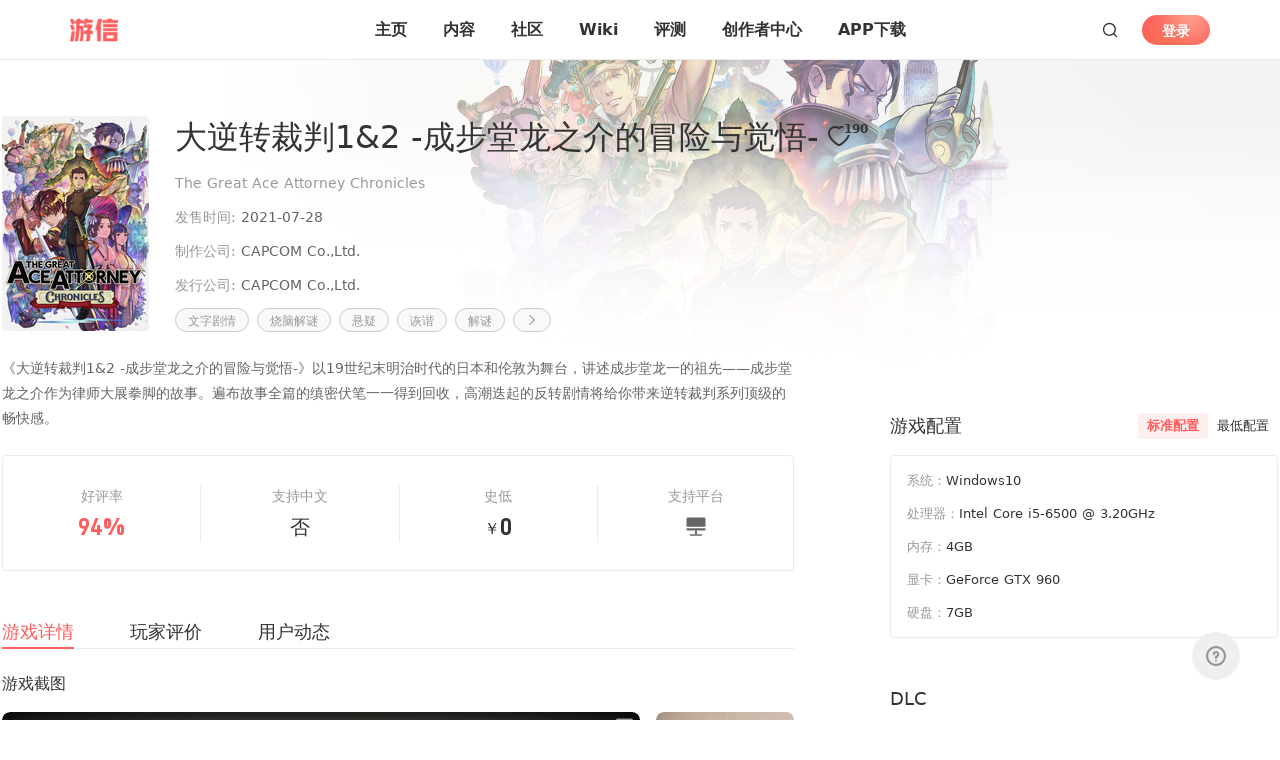

--- FILE ---
content_type: text/html; charset=utf-8
request_url: https://www.357.com/gameDetails/578
body_size: 114201
content:
<!doctype html>
<html data-n-head-ssr class="" data-n-head="%7B%22class%22:%7B%22ssr%22:%5B%22%22%5D%7D%7D">
  <head >
    <meta data-n-head="ssr" charset="utf-8"><meta data-n-head="ssr" name="viewport" content="width=device-width, initial-scale=1, maximum-scale=1, user-scalable=no"><meta data-n-head="ssr" name="baidu-site-verification" content="code-Yp7I1RC1mc"><meta data-n-head="ssr" data-hid="description" name="description" content="undefined"><meta data-n-head="ssr" data-hid="keywords" name="keywords" content="大逆转裁判1&amp;2 -成步堂龙之介的冒险与觉悟-,大逆转裁判1&amp;2 -成步堂龙之介的冒险与觉悟-图文攻略,大逆转裁判1&amp;2 -成步堂龙之介的冒险与觉悟-视频攻略,大逆转裁判1&amp;2 -成步堂龙之介的冒险与觉悟-点评,大逆转裁判1&amp;2 -成步堂龙之介的冒险与觉悟-详情"><title>大逆转裁判1&amp;2 -成步堂龙之介的冒险与觉悟--游信官网</title><link data-n-head="ssr" rel="icon" type="image/x-icon" href="/youxin2.png"><link rel="preload" href="/_nuxt/e5ede09.js" as="script"><link rel="preload" href="/_nuxt/c1c5390.js" as="script"><link rel="preload" href="/_nuxt/93ebe7d.js" as="script"><link rel="preload" href="/_nuxt/576887d.js" as="script"><link rel="preload" href="/_nuxt/cacffe7.js" as="script"><link rel="preload" href="/_nuxt/69aca36.js" as="script"><link rel="preload" href="/_nuxt/16797aa.js" as="script"><link rel="preload" href="/_nuxt/d20216e.js" as="script"><link rel="preload" href="/_nuxt/ea5dcf7.js" as="script"><link rel="preload" href="/_nuxt/65f001e.js" as="script"><link rel="preload" href="/_nuxt/db666ed.js" as="script"><link rel="preload" href="/_nuxt/14470d6.js" as="script"><style data-vue-ssr-id="318b034c:0 2b7d3ed3:0 5c957db4:0 3b758e7a:0 4fc05914:0 f8b40c06:0 2063fbba:0 76a2fc3a:0 54ebc2f9:0 7a2c4527:0 210a623a:0 53bc1f55:0 afa537ba:0 3bcefbba:0 05cba9ef:0 a828f37a:0 32ffc316:0 8a080fba:0 4b54abe3:0 4380f523:0 309c3e43:0 6f84ccfa:0 e4f4adb2:0 2c4a927a:0 5df2a2f5:0 1fd753b9:0 266d31fa:0 6354be63:0 4e405243:0 4cd6b143:0 1e020163:0 48aaf663:0 700cccc3:0 6dbace66:0 4cab7965:0 472a71a3:0 3fa3507a:0 bfb1dffa:0 709683a2:0 389ea7e9:0 33881977:0 7f8d1d2b:0 56e545e4:0 13a445c4:0 8d18d6cc:0 08b57464:0 17a68161:0 bfebdbd6:0 5633c226:0 373971b9:0 703388c5:0 a26d88ac:0 34209714:0 07d2d618:0 7665befc:0 d13fea86:0 4f7df686:0 7f546176:0 4f2d6ae3:0 8702bfa2:0 7721a045:0 4cb86211:0 b26a8038:0 50a4c048:0">@font-face{font-family:swiper-icons;font-style:normal;font-weight:400;src:url("data:application/font-woff;charset=utf-8;base64, [base64]//wADZ2x5ZgAAAywAAADMAAAD2MHtryVoZWFkAAABbAAAADAAAAA2E2+eoWhoZWEAAAGcAAAAHwAAACQC9gDzaG10eAAAAigAAAAZAAAArgJkABFsb2NhAAAC0AAAAFoAAABaFQAUGG1heHAAAAG8AAAAHwAAACAAcABAbmFtZQAAA/gAAAE5AAACXvFdBwlwb3N0AAAFNAAAAGIAAACE5s74hXjaY2BkYGAAYpf5Hu/j+W2+MnAzMYDAzaX6QjD6/4//Bxj5GA8AuRwMYGkAPywL13jaY2BkYGA88P8Agx4j+/8fQDYfA1AEBWgDAIB2BOoAeNpjYGRgYNBh4GdgYgABEMnIABJzYNADCQAACWgAsQB42mNgYfzCOIGBlYGB0YcxjYGBwR1Kf2WQZGhhYGBiYGVmgAFGBiQQkOaawtDAoMBQxXjg/wEGPcYDDA4wNUA2CCgwsAAAO4EL6gAAeNpj2M0gyAACqxgGNWBkZ2D4/wMA+xkDdgAAAHjaY2BgYGaAYBkGRgYQiAHyGMF8FgYHIM3DwMHABGQrMOgyWDLEM1T9/w8UBfEMgLzE////P/5//f/V/xv+r4eaAAeMbAxwIUYmIMHEgKYAYjUcsDAwsLKxc3BycfPw8jEQA/[base64]/uznmfPFBNODM2K7MTQ45YEAZqGP81AmGGcF3iPqOop0r1SPTaTbVkfUe4HXj97wYE+yNwWYxwWu4v1ugWHgo3S1XdZEVqWM7ET0cfnLGxWfkgR42o2PvWrDMBSFj/IHLaF0zKjRgdiVMwScNRAoWUoH78Y2icB/yIY09An6AH2Bdu/UB+yxopYshQiEvnvu0dURgDt8QeC8PDw7Fpji3fEA4z/PEJ6YOB5hKh4dj3EvXhxPqH/SKUY3rJ7srZ4FZnh1PMAtPhwP6fl2PMJMPDgeQ4rY8YT6Gzao0eAEA409DuggmTnFnOcSCiEiLMgxCiTI6Cq5DZUd3Qmp10vO0LaLTd2cjN4fOumlc7lUYbSQcZFkutRG7g6JKZKy0RmdLY680CDnEJ+UMkpFFe1RN7nxdVpXrC4aTtnaurOnYercZg2YVmLN/d/gczfEimrE/fs/bOuq29Zmn8tloORaXgZgGa78yO9/cnXm2BpaGvq25Dv9S4E9+5SIc9PqupJKhYFSSl47+Qcr1mYNAAAAeNptw0cKwkAAAMDZJA8Q7OUJvkLsPfZ6zFVERPy8qHh2YER+3i/BP83vIBLLySsoKimrqKqpa2hp6+jq6RsYGhmbmJqZSy0sraxtbO3sHRydnEMU4uR6yx7JJXveP7WrDycAAAAAAAH//wACeNpjYGRgYOABYhkgZgJCZgZNBkYGLQZtIJsFLMYAAAw3ALgAeNolizEKgDAQBCchRbC2sFER0YD6qVQiBCv/H9ezGI6Z5XBAw8CBK/m5iQQVauVbXLnOrMZv2oLdKFa8Pjuru2hJzGabmOSLzNMzvutpB3N42mNgZGBg4GKQYzBhYMxJLMlj4GBgAYow/P/PAJJhLM6sSoWKfWCAAwDAjgbRAAB42mNgYGBkAIIbCZo5IPrmUn0hGA0AO8EFTQAA") format("woff")}:root{--swiper-theme-color:#007aff}.swiper-container{list-style:none;margin-left:auto;margin-right:auto;overflow:hidden;padding:0;position:relative;z-index:1}.swiper-container-vertical>.swiper-wrapper{flex-direction:column}.swiper-wrapper{box-sizing:content-box;display:flex;height:100%;position:relative;transition-property:transform;width:100%;z-index:1}.swiper-container-android .swiper-slide,.swiper-wrapper{transform:translateZ(0)}.swiper-container-multirow>.swiper-wrapper{flex-wrap:wrap}.swiper-container-multirow-column>.swiper-wrapper{flex-direction:column;flex-wrap:wrap}.swiper-container-free-mode>.swiper-wrapper{margin:0 auto;transition-timing-function:ease-out}.swiper-container-pointer-events{touch-action:pan-y}.swiper-container-pointer-events.swiper-container-vertical{touch-action:pan-x}.swiper-slide{flex-shrink:0;height:100%;position:relative;transition-property:transform;width:100%}.swiper-slide-invisible-blank{visibility:hidden}.swiper-container-autoheight,.swiper-container-autoheight .swiper-slide{height:auto}.swiper-container-autoheight .swiper-wrapper{align-items:flex-start;transition-property:transform,height}.swiper-container-3d{perspective:1200px}.swiper-container-3d .swiper-cube-shadow,.swiper-container-3d .swiper-slide,.swiper-container-3d .swiper-slide-shadow-bottom,.swiper-container-3d .swiper-slide-shadow-left,.swiper-container-3d .swiper-slide-shadow-right,.swiper-container-3d .swiper-slide-shadow-top,.swiper-container-3d .swiper-wrapper{transform-style:preserve-3d}.swiper-container-3d .swiper-slide-shadow-bottom,.swiper-container-3d .swiper-slide-shadow-left,.swiper-container-3d .swiper-slide-shadow-right,.swiper-container-3d .swiper-slide-shadow-top{height:100%;left:0;pointer-events:none;position:absolute;top:0;width:100%;z-index:10}.swiper-container-3d .swiper-slide-shadow-left{background-image:linear-gradient(270deg,rgba(0,0,0,.5),transparent)}.swiper-container-3d .swiper-slide-shadow-right{background-image:linear-gradient(90deg,rgba(0,0,0,.5),transparent)}.swiper-container-3d .swiper-slide-shadow-top{background-image:linear-gradient(0deg,rgba(0,0,0,.5),transparent)}.swiper-container-3d .swiper-slide-shadow-bottom{background-image:linear-gradient(180deg,rgba(0,0,0,.5),transparent)}.swiper-container-css-mode>.swiper-wrapper{overflow:auto;scrollbar-width:none;-ms-overflow-style:none}.swiper-container-css-mode>.swiper-wrapper::-webkit-scrollbar{display:none}.swiper-container-css-mode>.swiper-wrapper>.swiper-slide{scroll-snap-align:start start}.swiper-container-horizontal.swiper-container-css-mode>.swiper-wrapper{scroll-snap-type:x mandatory}.swiper-container-vertical.swiper-container-css-mode>.swiper-wrapper{scroll-snap-type:y mandatory}:root{--swiper-navigation-size:44px}.swiper-button-next,.swiper-button-prev{align-items:center;color:#007aff;color:var(--swiper-navigation-color,var(--swiper-theme-color));cursor:pointer;display:flex;height:44px;height:var(--swiper-navigation-size);justify-content:center;margin-top:-22px;margin-top:calc(0px - var(--swiper-navigation-size)/2);position:absolute;top:50%;width:27px;width:calc(var(--swiper-navigation-size)/44*27);z-index:10}.swiper-button-next.swiper-button-disabled,.swiper-button-prev.swiper-button-disabled{cursor:auto;opacity:.35;pointer-events:none}.swiper-button-next:after,.swiper-button-prev:after{font-family:swiper-icons;font-size:44px;font-size:var(--swiper-navigation-size);font-variant:normal;letter-spacing:0;line-height:1;text-transform:none!important;text-transform:none}.swiper-button-prev,.swiper-container-rtl .swiper-button-next{left:10px;right:auto}.swiper-button-prev:after,.swiper-container-rtl .swiper-button-next:after{content:"prev"}.swiper-button-next,.swiper-container-rtl .swiper-button-prev{left:auto;right:10px}.swiper-button-next:after,.swiper-container-rtl .swiper-button-prev:after{content:"next"}.swiper-button-next.swiper-button-white,.swiper-button-prev.swiper-button-white{--swiper-navigation-color:#fff}.swiper-button-next.swiper-button-black,.swiper-button-prev.swiper-button-black{--swiper-navigation-color:#000}.swiper-button-lock{display:none}.swiper-pagination{position:absolute;text-align:center;transform:translateZ(0);transition:opacity .3s;z-index:10}.swiper-pagination.swiper-pagination-hidden{opacity:0}.swiper-container-horizontal>.swiper-pagination-bullets,.swiper-pagination-custom,.swiper-pagination-fraction{bottom:10px;left:0;width:100%}.swiper-pagination-bullets-dynamic{font-size:0;overflow:hidden}.swiper-pagination-bullets-dynamic .swiper-pagination-bullet{position:relative;transform:scale(.33)}.swiper-pagination-bullets-dynamic .swiper-pagination-bullet-active,.swiper-pagination-bullets-dynamic .swiper-pagination-bullet-active-main{transform:scale(1)}.swiper-pagination-bullets-dynamic .swiper-pagination-bullet-active-prev{transform:scale(.66)}.swiper-pagination-bullets-dynamic .swiper-pagination-bullet-active-prev-prev{transform:scale(.33)}.swiper-pagination-bullets-dynamic .swiper-pagination-bullet-active-next{transform:scale(.66)}.swiper-pagination-bullets-dynamic .swiper-pagination-bullet-active-next-next{transform:scale(.33)}.swiper-pagination-bullet{background:#000;border-radius:50%;display:inline-block;height:8px;opacity:.2;width:8px}button.swiper-pagination-bullet{-webkit-appearance:none;-moz-appearance:none;appearance:none;border:none;box-shadow:none;margin:0;padding:0}.swiper-pagination-clickable .swiper-pagination-bullet{cursor:pointer}.swiper-pagination-bullet:only-child{display:none!important}.swiper-pagination-bullet-active{background:#007aff;background:var(--swiper-pagination-color,var(--swiper-theme-color));opacity:1}.swiper-container-vertical>.swiper-pagination-bullets{right:10px;top:50%;transform:translate3d(0,-50%,0)}.swiper-container-vertical>.swiper-pagination-bullets .swiper-pagination-bullet{display:block;margin:6px 0}.swiper-container-vertical>.swiper-pagination-bullets.swiper-pagination-bullets-dynamic{top:50%;transform:translateY(-50%);width:8px}.swiper-container-vertical>.swiper-pagination-bullets.swiper-pagination-bullets-dynamic .swiper-pagination-bullet{display:inline-block;transition:transform .2s,top .2s}.swiper-container-horizontal>.swiper-pagination-bullets .swiper-pagination-bullet{margin:0 4px}.swiper-container-horizontal>.swiper-pagination-bullets.swiper-pagination-bullets-dynamic{left:50%;transform:translateX(-50%);white-space:nowrap}.swiper-container-horizontal>.swiper-pagination-bullets.swiper-pagination-bullets-dynamic .swiper-pagination-bullet{transition:transform .2s,left .2s}.swiper-container-horizontal.swiper-container-rtl>.swiper-pagination-bullets-dynamic .swiper-pagination-bullet{transition:transform .2s,right .2s}.swiper-pagination-progressbar{background:rgba(0,0,0,.25);position:absolute}.swiper-pagination-progressbar .swiper-pagination-progressbar-fill{background:#007aff;background:var(--swiper-pagination-color,var(--swiper-theme-color));height:100%;left:0;position:absolute;top:0;transform:scale(0);transform-origin:left top;width:100%}.swiper-container-rtl .swiper-pagination-progressbar .swiper-pagination-progressbar-fill{transform-origin:right top}.swiper-container-horizontal>.swiper-pagination-progressbar,.swiper-container-vertical>.swiper-pagination-progressbar.swiper-pagination-progressbar-opposite{height:4px;left:0;top:0;width:100%}.swiper-container-horizontal>.swiper-pagination-progressbar.swiper-pagination-progressbar-opposite,.swiper-container-vertical>.swiper-pagination-progressbar{height:100%;left:0;top:0;width:4px}.swiper-pagination-white{--swiper-pagination-color:#fff}.swiper-pagination-black{--swiper-pagination-color:#000}.swiper-pagination-lock{display:none}.swiper-scrollbar{background:rgba(0,0,0,.1);border-radius:10px;position:relative;-ms-touch-action:none}.swiper-container-horizontal>.swiper-scrollbar{bottom:3px;height:5px;left:1%;position:absolute;width:98%;z-index:50}.swiper-container-vertical>.swiper-scrollbar{height:98%;position:absolute;right:3px;top:1%;width:5px;z-index:50}.swiper-scrollbar-drag{background:rgba(0,0,0,.5);border-radius:10px;height:100%;left:0;position:relative;top:0;width:100%}.swiper-scrollbar-cursor-drag{cursor:move}.swiper-scrollbar-lock{display:none}.swiper-zoom-container{align-items:center;display:flex;height:100%;justify-content:center;text-align:center;width:100%}.swiper-zoom-container>canvas,.swiper-zoom-container>img,.swiper-zoom-container>svg{max-height:100%;max-width:100%;-o-object-fit:contain;object-fit:contain}.swiper-slide-zoomed{cursor:move}.swiper-lazy-preloader{animation:swiper-preloader-spin 1s linear infinite;border:4px solid #007aff;border:4px solid var(--swiper-preloader-color,var(--swiper-theme-color));border-radius:50%;border-top:4px solid transparent;box-sizing:border-box;height:42px;left:50%;margin-left:-21px;margin-top:-21px;position:absolute;top:50%;transform-origin:50%;width:42px;z-index:10}.swiper-lazy-preloader-white{--swiper-preloader-color:#fff}.swiper-lazy-preloader-black{--swiper-preloader-color:#000}@keyframes swiper-preloader-spin{to{transform:rotate(1turn)}}.swiper-container .swiper-notification{left:0;opacity:0;pointer-events:none;position:absolute;top:0;z-index:-1000}.swiper-container-fade.swiper-container-free-mode .swiper-slide{transition-timing-function:ease-out}.swiper-container-fade .swiper-slide{pointer-events:none;transition-property:opacity}.swiper-container-fade .swiper-slide .swiper-slide{pointer-events:none}.swiper-container-fade .swiper-slide-active,.swiper-container-fade .swiper-slide-active .swiper-slide-active{pointer-events:auto}.swiper-container-cube{overflow:visible}.swiper-container-cube .swiper-slide{backface-visibility:hidden;height:100%;pointer-events:none;transform-origin:0 0;visibility:hidden;width:100%;z-index:1}.swiper-container-cube .swiper-slide .swiper-slide{pointer-events:none}.swiper-container-cube.swiper-container-rtl .swiper-slide{transform-origin:100% 0}.swiper-container-cube .swiper-slide-active,.swiper-container-cube .swiper-slide-active .swiper-slide-active{pointer-events:auto}.swiper-container-cube .swiper-slide-active,.swiper-container-cube .swiper-slide-next,.swiper-container-cube .swiper-slide-next+.swiper-slide,.swiper-container-cube .swiper-slide-prev{pointer-events:auto;visibility:visible}.swiper-container-cube .swiper-slide-shadow-bottom,.swiper-container-cube .swiper-slide-shadow-left,.swiper-container-cube .swiper-slide-shadow-right,.swiper-container-cube .swiper-slide-shadow-top{backface-visibility:hidden;z-index:0}.swiper-container-cube .swiper-cube-shadow{bottom:0;height:100%;left:0;opacity:.6;position:absolute;width:100%;z-index:0}.swiper-container-cube .swiper-cube-shadow:before{background:#000;bottom:0;content:"";filter:blur(50px);left:0;position:absolute;right:0;top:0}.swiper-container-flip{overflow:visible}.swiper-container-flip .swiper-slide{backface-visibility:hidden;pointer-events:none;z-index:1}.swiper-container-flip .swiper-slide .swiper-slide{pointer-events:none}.swiper-container-flip .swiper-slide-active,.swiper-container-flip .swiper-slide-active .swiper-slide-active{pointer-events:auto}.swiper-container-flip .swiper-slide-shadow-bottom,.swiper-container-flip .swiper-slide-shadow-left,.swiper-container-flip .swiper-slide-shadow-right,.swiper-container-flip .swiper-slide-shadow-top{backface-visibility:hidden;z-index:0}
@font-face{font-display:"auto";font-family:element-icons;font-style:normal;font-weight:400;src:url(/_nuxt/fonts/element-icons.313f7da.woff) format("woff"),url(/_nuxt/fonts/element-icons.4520188.ttf) format("truetype")}[class*=" el-icon-"],[class^=el-icon-]{font-family:element-icons!important;speak:none;display:inline-block;font-feature-settings:normal;font-style:normal;font-variant:normal;font-weight:400;line-height:1;text-transform:none;vertical-align:baseline;-webkit-font-smoothing:antialiased;-moz-osx-font-smoothing:grayscale}.el-icon-ice-cream-round:before{content:"\e6a0"}.el-icon-ice-cream-square:before{content:"\e6a3"}.el-icon-lollipop:before{content:"\e6a4"}.el-icon-potato-strips:before{content:"\e6a5"}.el-icon-milk-tea:before{content:"\e6a6"}.el-icon-ice-drink:before{content:"\e6a7"}.el-icon-ice-tea:before{content:"\e6a9"}.el-icon-coffee:before{content:"\e6aa"}.el-icon-orange:before{content:"\e6ab"}.el-icon-pear:before{content:"\e6ac"}.el-icon-apple:before{content:"\e6ad"}.el-icon-cherry:before{content:"\e6ae"}.el-icon-watermelon:before{content:"\e6af"}.el-icon-grape:before{content:"\e6b0"}.el-icon-refrigerator:before{content:"\e6b1"}.el-icon-goblet-square-full:before{content:"\e6b2"}.el-icon-goblet-square:before{content:"\e6b3"}.el-icon-goblet-full:before{content:"\e6b4"}.el-icon-goblet:before{content:"\e6b5"}.el-icon-cold-drink:before{content:"\e6b6"}.el-icon-coffee-cup:before{content:"\e6b8"}.el-icon-water-cup:before{content:"\e6b9"}.el-icon-hot-water:before{content:"\e6ba"}.el-icon-ice-cream:before{content:"\e6bb"}.el-icon-dessert:before{content:"\e6bc"}.el-icon-sugar:before{content:"\e6bd"}.el-icon-tableware:before{content:"\e6be"}.el-icon-burger:before{content:"\e6bf"}.el-icon-knife-fork:before{content:"\e6c1"}.el-icon-fork-spoon:before{content:"\e6c2"}.el-icon-chicken:before{content:"\e6c3"}.el-icon-food:before{content:"\e6c4"}.el-icon-dish-1:before{content:"\e6c5"}.el-icon-dish:before{content:"\e6c6"}.el-icon-moon-night:before{content:"\e6ee"}.el-icon-moon:before{content:"\e6f0"}.el-icon-cloudy-and-sunny:before{content:"\e6f1"}.el-icon-partly-cloudy:before{content:"\e6f2"}.el-icon-cloudy:before{content:"\e6f3"}.el-icon-sunny:before{content:"\e6f6"}.el-icon-sunset:before{content:"\e6f7"}.el-icon-sunrise-1:before{content:"\e6f8"}.el-icon-sunrise:before{content:"\e6f9"}.el-icon-heavy-rain:before{content:"\e6fa"}.el-icon-lightning:before{content:"\e6fb"}.el-icon-light-rain:before{content:"\e6fc"}.el-icon-wind-power:before{content:"\e6fd"}.el-icon-baseball:before{content:"\e712"}.el-icon-soccer:before{content:"\e713"}.el-icon-football:before{content:"\e715"}.el-icon-basketball:before{content:"\e716"}.el-icon-ship:before{content:"\e73f"}.el-icon-truck:before{content:"\e740"}.el-icon-bicycle:before{content:"\e741"}.el-icon-mobile-phone:before{content:"\e6d3"}.el-icon-service:before{content:"\e6d4"}.el-icon-key:before{content:"\e6e2"}.el-icon-unlock:before{content:"\e6e4"}.el-icon-lock:before{content:"\e6e5"}.el-icon-watch:before{content:"\e6fe"}.el-icon-watch-1:before{content:"\e6ff"}.el-icon-timer:before{content:"\e702"}.el-icon-alarm-clock:before{content:"\e703"}.el-icon-map-location:before{content:"\e704"}.el-icon-delete-location:before{content:"\e705"}.el-icon-add-location:before{content:"\e706"}.el-icon-location-information:before{content:"\e707"}.el-icon-location-outline:before{content:"\e708"}.el-icon-location:before{content:"\e79e"}.el-icon-place:before{content:"\e709"}.el-icon-discover:before{content:"\e70a"}.el-icon-first-aid-kit:before{content:"\e70b"}.el-icon-trophy-1:before{content:"\e70c"}.el-icon-trophy:before{content:"\e70d"}.el-icon-medal:before{content:"\e70e"}.el-icon-medal-1:before{content:"\e70f"}.el-icon-stopwatch:before{content:"\e710"}.el-icon-mic:before{content:"\e711"}.el-icon-copy-document:before{content:"\e718"}.el-icon-full-screen:before{content:"\e719"}.el-icon-switch-button:before{content:"\e71b"}.el-icon-aim:before{content:"\e71c"}.el-icon-crop:before{content:"\e71d"}.el-icon-odometer:before{content:"\e71e"}.el-icon-time:before{content:"\e71f"}.el-icon-bangzhu:before{content:"\e724"}.el-icon-close-notification:before{content:"\e726"}.el-icon-microphone:before{content:"\e727"}.el-icon-turn-off-microphone:before{content:"\e728"}.el-icon-position:before{content:"\e729"}.el-icon-postcard:before{content:"\e72a"}.el-icon-message:before{content:"\e72b"}.el-icon-chat-line-square:before{content:"\e72d"}.el-icon-chat-dot-square:before{content:"\e72e"}.el-icon-chat-dot-round:before{content:"\e72f"}.el-icon-chat-square:before{content:"\e730"}.el-icon-chat-line-round:before{content:"\e731"}.el-icon-chat-round:before{content:"\e732"}.el-icon-set-up:before{content:"\e733"}.el-icon-turn-off:before{content:"\e734"}.el-icon-open:before{content:"\e735"}.el-icon-connection:before{content:"\e736"}.el-icon-link:before{content:"\e737"}.el-icon-cpu:before{content:"\e738"}.el-icon-thumb:before{content:"\e739"}.el-icon-female:before{content:"\e73a"}.el-icon-male:before{content:"\e73b"}.el-icon-guide:before{content:"\e73c"}.el-icon-news:before{content:"\e73e"}.el-icon-price-tag:before{content:"\e744"}.el-icon-discount:before{content:"\e745"}.el-icon-wallet:before{content:"\e747"}.el-icon-coin:before{content:"\e748"}.el-icon-money:before{content:"\e749"}.el-icon-bank-card:before{content:"\e74a"}.el-icon-box:before{content:"\e74b"}.el-icon-present:before{content:"\e74c"}.el-icon-sell:before{content:"\e6d5"}.el-icon-sold-out:before{content:"\e6d6"}.el-icon-shopping-bag-2:before{content:"\e74d"}.el-icon-shopping-bag-1:before{content:"\e74e"}.el-icon-shopping-cart-2:before{content:"\e74f"}.el-icon-shopping-cart-1:before{content:"\e750"}.el-icon-shopping-cart-full:before{content:"\e751"}.el-icon-smoking:before{content:"\e752"}.el-icon-no-smoking:before{content:"\e753"}.el-icon-house:before{content:"\e754"}.el-icon-table-lamp:before{content:"\e755"}.el-icon-school:before{content:"\e756"}.el-icon-office-building:before{content:"\e757"}.el-icon-toilet-paper:before{content:"\e758"}.el-icon-notebook-2:before{content:"\e759"}.el-icon-notebook-1:before{content:"\e75a"}.el-icon-files:before{content:"\e75b"}.el-icon-collection:before{content:"\e75c"}.el-icon-receiving:before{content:"\e75d"}.el-icon-suitcase-1:before{content:"\e760"}.el-icon-suitcase:before{content:"\e761"}.el-icon-film:before{content:"\e763"}.el-icon-collection-tag:before{content:"\e765"}.el-icon-data-analysis:before{content:"\e766"}.el-icon-pie-chart:before{content:"\e767"}.el-icon-data-board:before{content:"\e768"}.el-icon-data-line:before{content:"\e76d"}.el-icon-reading:before{content:"\e769"}.el-icon-magic-stick:before{content:"\e76a"}.el-icon-coordinate:before{content:"\e76b"}.el-icon-mouse:before{content:"\e76c"}.el-icon-brush:before{content:"\e76e"}.el-icon-headset:before{content:"\e76f"}.el-icon-umbrella:before{content:"\e770"}.el-icon-scissors:before{content:"\e771"}.el-icon-mobile:before{content:"\e773"}.el-icon-attract:before{content:"\e774"}.el-icon-monitor:before{content:"\e775"}.el-icon-search:before{content:"\e778"}.el-icon-takeaway-box:before{content:"\e77a"}.el-icon-paperclip:before{content:"\e77d"}.el-icon-printer:before{content:"\e77e"}.el-icon-document-add:before{content:"\e782"}.el-icon-document:before{content:"\e785"}.el-icon-document-checked:before{content:"\e786"}.el-icon-document-copy:before{content:"\e787"}.el-icon-document-delete:before{content:"\e788"}.el-icon-document-remove:before{content:"\e789"}.el-icon-tickets:before{content:"\e78b"}.el-icon-folder-checked:before{content:"\e77f"}.el-icon-folder-delete:before{content:"\e780"}.el-icon-folder-remove:before{content:"\e781"}.el-icon-folder-add:before{content:"\e783"}.el-icon-folder-opened:before{content:"\e784"}.el-icon-folder:before{content:"\e78a"}.el-icon-edit-outline:before{content:"\e764"}.el-icon-edit:before{content:"\e78c"}.el-icon-date:before{content:"\e78e"}.el-icon-c-scale-to-original:before{content:"\e7c6"}.el-icon-view:before{content:"\e6ce"}.el-icon-loading:before{content:"\e6cf"}.el-icon-rank:before{content:"\e6d1"}.el-icon-sort-down:before{content:"\e7c4"}.el-icon-sort-up:before{content:"\e7c5"}.el-icon-sort:before{content:"\e6d2"}.el-icon-finished:before{content:"\e6cd"}.el-icon-refresh-left:before{content:"\e6c7"}.el-icon-refresh-right:before{content:"\e6c8"}.el-icon-refresh:before{content:"\e6d0"}.el-icon-video-play:before{content:"\e7c0"}.el-icon-video-pause:before{content:"\e7c1"}.el-icon-d-arrow-right:before{content:"\e6dc"}.el-icon-d-arrow-left:before{content:"\e6dd"}.el-icon-arrow-up:before{content:"\e6e1"}.el-icon-arrow-down:before{content:"\e6df"}.el-icon-arrow-right:before{content:"\e6e0"}.el-icon-arrow-left:before{content:"\e6de"}.el-icon-top-right:before{content:"\e6e7"}.el-icon-top-left:before{content:"\e6e8"}.el-icon-top:before{content:"\e6e6"}.el-icon-bottom:before{content:"\e6eb"}.el-icon-right:before{content:"\e6e9"}.el-icon-back:before{content:"\e6ea"}.el-icon-bottom-right:before{content:"\e6ec"}.el-icon-bottom-left:before{content:"\e6ed"}.el-icon-caret-top:before{content:"\e78f"}.el-icon-caret-bottom:before{content:"\e790"}.el-icon-caret-right:before{content:"\e791"}.el-icon-caret-left:before{content:"\e792"}.el-icon-d-caret:before{content:"\e79a"}.el-icon-share:before{content:"\e793"}.el-icon-menu:before{content:"\e798"}.el-icon-s-grid:before{content:"\e7a6"}.el-icon-s-check:before{content:"\e7a7"}.el-icon-s-data:before{content:"\e7a8"}.el-icon-s-opportunity:before{content:"\e7aa"}.el-icon-s-custom:before{content:"\e7ab"}.el-icon-s-claim:before{content:"\e7ad"}.el-icon-s-finance:before{content:"\e7ae"}.el-icon-s-comment:before{content:"\e7af"}.el-icon-s-flag:before{content:"\e7b0"}.el-icon-s-marketing:before{content:"\e7b1"}.el-icon-s-shop:before{content:"\e7b4"}.el-icon-s-open:before{content:"\e7b5"}.el-icon-s-management:before{content:"\e7b6"}.el-icon-s-ticket:before{content:"\e7b7"}.el-icon-s-release:before{content:"\e7b8"}.el-icon-s-home:before{content:"\e7b9"}.el-icon-s-promotion:before{content:"\e7ba"}.el-icon-s-operation:before{content:"\e7bb"}.el-icon-s-unfold:before{content:"\e7bc"}.el-icon-s-fold:before{content:"\e7a9"}.el-icon-s-platform:before{content:"\e7bd"}.el-icon-s-order:before{content:"\e7be"}.el-icon-s-cooperation:before{content:"\e7bf"}.el-icon-bell:before{content:"\e725"}.el-icon-message-solid:before{content:"\e799"}.el-icon-video-camera:before{content:"\e772"}.el-icon-video-camera-solid:before{content:"\e796"}.el-icon-camera:before{content:"\e779"}.el-icon-camera-solid:before{content:"\e79b"}.el-icon-download:before{content:"\e77c"}.el-icon-upload2:before{content:"\e77b"}.el-icon-upload:before{content:"\e7c3"}.el-icon-picture-outline-round:before{content:"\e75f"}.el-icon-picture-outline:before{content:"\e75e"}.el-icon-picture:before{content:"\e79f"}.el-icon-close:before{content:"\e6db"}.el-icon-check:before{content:"\e6da"}.el-icon-plus:before{content:"\e6d9"}.el-icon-minus:before{content:"\e6d8"}.el-icon-help:before{content:"\e73d"}.el-icon-s-help:before{content:"\e7b3"}.el-icon-circle-close:before{content:"\e78d"}.el-icon-circle-check:before{content:"\e720"}.el-icon-circle-plus-outline:before{content:"\e723"}.el-icon-remove-outline:before{content:"\e722"}.el-icon-zoom-out:before{content:"\e776"}.el-icon-zoom-in:before{content:"\e777"}.el-icon-error:before{content:"\e79d"}.el-icon-success:before{content:"\e79c"}.el-icon-circle-plus:before{content:"\e7a0"}.el-icon-remove:before{content:"\e7a2"}.el-icon-info:before{content:"\e7a1"}.el-icon-question:before{content:"\e7a4"}.el-icon-warning-outline:before{content:"\e6c9"}.el-icon-warning:before{content:"\e7a3"}.el-icon-goods:before{content:"\e7c2"}.el-icon-s-goods:before{content:"\e7b2"}.el-icon-star-off:before{content:"\e717"}.el-icon-star-on:before{content:"\e797"}.el-icon-more-outline:before{content:"\e6cc"}.el-icon-more:before{content:"\e794"}.el-icon-phone-outline:before{content:"\e6cb"}.el-icon-phone:before{content:"\e795"}.el-icon-user:before{content:"\e6e3"}.el-icon-user-solid:before{content:"\e7a5"}.el-icon-setting:before{content:"\e6ca"}.el-icon-s-tools:before{content:"\e7ac"}.el-icon-delete:before{content:"\e6d7"}.el-icon-delete-solid:before{content:"\e7c9"}.el-icon-eleme:before{content:"\e7c7"}.el-icon-platform-eleme:before{content:"\e7ca"}.el-icon-loading{animation:rotating 2s linear infinite}.el-icon--right{margin-left:5px}.el-icon--left{margin-right:5px}@keyframes rotating{0%{transform:rotate(0)}to{transform:rotate(1turn)}}.el-pagination{color:#303133;font-weight:700;padding:2px 5px;white-space:nowrap}.el-pagination:after,.el-pagination:before{content:"";display:table}.el-pagination:after{clear:both}.el-pagination button,.el-pagination span:not([class*=suffix]){box-sizing:border-box;display:inline-block;font-size:13px;height:28px;line-height:28px;min-width:35.5px;vertical-align:top}.el-pagination .el-input__inner{-moz-appearance:textfield;line-height:normal;text-align:center}.el-pagination .el-input__suffix{right:0;transform:scale(.8)}.el-pagination .el-select .el-input{margin:0 5px;width:100px}.el-pagination .el-select .el-input .el-input__inner{border-radius:3px;padding-right:25px}.el-pagination button{background:0 0;border:none;padding:0 6px}.el-pagination button:focus{outline:0}.el-pagination button:hover{color:#409eff}.el-pagination button:disabled{background-color:#fff;color:#c0c4cc;cursor:not-allowed}.el-pagination .btn-next,.el-pagination .btn-prev{background:50% no-repeat #fff;background-size:16px;color:#303133;cursor:pointer;margin:0}.el-pagination .btn-next .el-icon,.el-pagination .btn-prev .el-icon{display:block;font-size:12px;font-weight:700}.el-pagination .btn-prev{padding-right:12px}.el-pagination .btn-next{padding-left:12px}.el-pagination .el-pager li.disabled{color:#c0c4cc;cursor:not-allowed}.el-pager li,.el-pager li.btn-quicknext:hover,.el-pager li.btn-quickprev:hover{cursor:pointer}.el-pagination--small .btn-next,.el-pagination--small .btn-prev,.el-pagination--small .el-pager li,.el-pagination--small .el-pager li.btn-quicknext,.el-pagination--small .el-pager li.btn-quickprev,.el-pagination--small .el-pager li:last-child{border-color:transparent;font-size:12px;height:22px;line-height:22px;min-width:22px}.el-pagination--small .arrow.disabled{visibility:hidden}.el-pagination--small .more:before,.el-pagination--small li.more:before{line-height:24px}.el-pagination--small button,.el-pagination--small span:not([class*=suffix]){height:22px;line-height:22px}.el-pagination--small .el-pagination__editor,.el-pagination--small .el-pagination__editor.el-input .el-input__inner{height:22px}.el-pagination__sizes{color:#606266;font-weight:400;margin:0 10px 0 0}.el-pagination__sizes .el-input .el-input__inner{font-size:13px;padding-left:8px}.el-pagination__sizes .el-input .el-input__inner:hover{border-color:#409eff}.el-pagination__total{color:#606266;font-weight:400;margin-right:10px}.el-pagination__jump{color:#606266;font-weight:400;margin-left:24px}.el-pagination__jump .el-input__inner{padding:0 3px}.el-pagination__rightwrapper{float:right}.el-pagination__editor{border-radius:3px;box-sizing:border-box;height:28px;line-height:18px;margin:0 2px;padding:0 2px;text-align:center}.el-pager,.el-pagination.is-background .btn-next,.el-pagination.is-background .btn-prev{padding:0}.el-dialog,.el-pager li{-webkit-box-sizing:border-box}.el-pagination__editor.el-input{width:50px}.el-pagination__editor.el-input .el-input__inner{height:28px}.el-pagination__editor .el-input__inner::-webkit-inner-spin-button,.el-pagination__editor .el-input__inner::-webkit-outer-spin-button{-webkit-appearance:none;margin:0}.el-pagination.is-background .btn-next,.el-pagination.is-background .btn-prev,.el-pagination.is-background .el-pager li{background-color:#f4f4f5;border-radius:2px;color:#606266;margin:0 5px;min-width:30px}.el-pagination.is-background .btn-next.disabled,.el-pagination.is-background .btn-next:disabled,.el-pagination.is-background .btn-prev.disabled,.el-pagination.is-background .btn-prev:disabled,.el-pagination.is-background .el-pager li.disabled{color:#c0c4cc}.el-pagination.is-background .el-pager li:not(.disabled):hover{color:#409eff}.el-pagination.is-background .el-pager li:not(.disabled).active{background-color:#409eff;color:#fff}.el-pagination.is-background.el-pagination--small .btn-next,.el-pagination.is-background.el-pagination--small .btn-prev,.el-pagination.is-background.el-pagination--small .el-pager li{margin:0 3px;min-width:22px}.el-pager,.el-pager li{display:inline-block;margin:0;vertical-align:top}.el-pager{font-size:0;list-style:none;-webkit-user-select:none;-moz-user-select:none;user-select:none}.el-pager .more:before{line-height:30px}.el-pager li{background:#fff;box-sizing:border-box;font-size:13px;height:28px;line-height:28px;min-width:35.5px;padding:0 4px;text-align:center}.el-pager li.btn-quicknext,.el-pager li.btn-quickprev{color:#303133;line-height:28px}.el-pager li.btn-quicknext.disabled,.el-pager li.btn-quickprev.disabled{color:#c0c4cc}.el-pager li.active+li{border-left:0}.el-pager li:hover{color:#409eff}.el-pager li.active{color:#409eff;cursor:default}.el-dialog{background:#fff;border-radius:2px;box-shadow:0 1px 3px rgba(0,0,0,.3);box-sizing:border-box;margin:0 auto 50px;position:relative;width:50%}.el-dialog.is-fullscreen{height:100%;margin-bottom:0;margin-top:0;overflow:auto;width:100%}.el-dialog__wrapper{bottom:0;left:0;margin:0;overflow:auto;position:fixed;right:0;top:0}.el-dialog__header{padding:20px 20px 10px}.el-dialog__headerbtn{background:0 0;border:none;cursor:pointer;font-size:16px;outline:0;padding:0;position:absolute;right:20px;top:20px}.el-dialog__headerbtn .el-dialog__close{color:#909399}.el-dialog__headerbtn:focus .el-dialog__close,.el-dialog__headerbtn:hover .el-dialog__close{color:#409eff}.el-dialog__title{color:#303133;font-size:18px;line-height:24px}.el-dialog__body{color:#606266;font-size:14px;padding:30px 20px;word-break:break-all}.el-dialog__footer{box-sizing:border-box;padding:10px 20px 20px;text-align:right}.el-dialog--center{text-align:center}.el-dialog--center .el-dialog__body{padding:25px 25px 30px;text-align:left;text-align:initial}.el-dialog--center .el-dialog__footer{text-align:inherit}.dialog-fade-enter-active{animation:dialog-fade-in .3s}.dialog-fade-leave-active{animation:dialog-fade-out .3s}@keyframes dialog-fade-in{0%{opacity:0;transform:translate3d(0,-20px,0)}to{opacity:1;transform:translateZ(0)}}@keyframes dialog-fade-out{0%{opacity:1;transform:translateZ(0)}to{opacity:0;transform:translate3d(0,-20px,0)}}.el-autocomplete{display:inline-block;position:relative}.el-autocomplete-suggestion{background-color:#fff;border:1px solid #e4e7ed;border-radius:4px;box-shadow:0 2px 12px 0 rgba(0,0,0,.1);box-sizing:border-box;margin:5px 0}.el-autocomplete-suggestion__wrap{box-sizing:border-box;max-height:280px;padding:10px 0}.el-autocomplete-suggestion__list{margin:0;padding:0}.el-autocomplete-suggestion li{color:#606266;cursor:pointer;font-size:14px;line-height:34px;list-style:none;margin:0;overflow:hidden;padding:0 20px;text-overflow:ellipsis;white-space:nowrap}.el-autocomplete-suggestion li.highlighted,.el-autocomplete-suggestion li:hover{background-color:#f5f7fa}.el-autocomplete-suggestion li.divider{border-top:1px solid #000;margin-top:6px}.el-autocomplete-suggestion li.divider:last-child{margin-bottom:-6px}.el-autocomplete-suggestion.is-loading li{color:#999;font-size:20px;height:100px;line-height:100px;text-align:center}.el-autocomplete-suggestion.is-loading li:after{content:"";display:inline-block;height:100%;vertical-align:middle}.el-autocomplete-suggestion.is-loading li:hover{background-color:#fff}.el-autocomplete-suggestion.is-loading .el-icon-loading{vertical-align:middle}.el-dropdown{color:#606266;display:inline-block;font-size:14px;position:relative}.el-dropdown .el-button-group{display:block}.el-dropdown .el-button-group .el-button{float:none}.el-dropdown .el-dropdown__caret-button{border-left:none;padding-left:5px;padding-right:5px;position:relative}.el-dropdown .el-dropdown__caret-button:before{background:hsla(0,0%,100%,.5);bottom:5px;content:"";display:block;left:0;position:absolute;top:5px;width:1px}.el-dropdown .el-dropdown__caret-button.el-button--default:before{background:rgba(220,223,230,.5)}.el-dropdown .el-dropdown__caret-button:hover:not(.is-disabled):before{bottom:0;top:0}.el-dropdown .el-dropdown__caret-button .el-dropdown__icon{padding-left:0}.el-dropdown__icon{font-size:12px;margin:0 3px}.el-dropdown .el-dropdown-selfdefine:focus:active,.el-dropdown .el-dropdown-selfdefine:focus:not(.focusing){outline-width:0}.el-dropdown [disabled]{color:#bbb;cursor:not-allowed}.el-dropdown-menu{background-color:#fff;border:1px solid #ebeef5;border-radius:4px;box-shadow:0 2px 12px 0 rgba(0,0,0,.1);left:0;margin:5px 0;padding:10px 0;position:absolute;top:0;z-index:10}.el-dropdown-menu__item,.el-menu-item{cursor:pointer;font-size:14px;padding:0 20px}.el-dropdown-menu__item{color:#606266;line-height:36px;list-style:none;margin:0;outline:0}.el-dropdown-menu__item:focus,.el-dropdown-menu__item:not(.is-disabled):hover{background-color:#ecf5ff;color:#66b1ff}.el-dropdown-menu__item i{margin-right:5px}.el-dropdown-menu__item--divided{border-top:1px solid #ebeef5;margin-top:6px;position:relative}.el-dropdown-menu__item--divided:before{background-color:#fff;content:"";display:block;height:6px;margin:0 -20px}.el-dropdown-menu__item.is-disabled{color:#bbb;cursor:default;pointer-events:none}.el-dropdown-menu--medium{padding:6px 0}.el-dropdown-menu--medium .el-dropdown-menu__item{font-size:14px;line-height:30px;padding:0 17px}.el-dropdown-menu--medium .el-dropdown-menu__item.el-dropdown-menu__item--divided{margin-top:6px}.el-dropdown-menu--medium .el-dropdown-menu__item.el-dropdown-menu__item--divided:before{height:6px;margin:0 -17px}.el-dropdown-menu--small{padding:6px 0}.el-dropdown-menu--small .el-dropdown-menu__item{font-size:13px;line-height:27px;padding:0 15px}.el-dropdown-menu--small .el-dropdown-menu__item.el-dropdown-menu__item--divided{margin-top:4px}.el-dropdown-menu--small .el-dropdown-menu__item.el-dropdown-menu__item--divided:before{height:4px;margin:0 -15px}.el-dropdown-menu--mini{padding:3px 0}.el-dropdown-menu--mini .el-dropdown-menu__item{font-size:12px;line-height:24px;padding:0 10px}.el-dropdown-menu--mini .el-dropdown-menu__item.el-dropdown-menu__item--divided{margin-top:3px}.el-dropdown-menu--mini .el-dropdown-menu__item.el-dropdown-menu__item--divided:before{height:3px;margin:0 -10px}.el-menu{border-right:1px solid #e6e6e6;list-style:none;margin:0;padding-left:0;position:relative}.el-menu,.el-menu--horizontal>.el-menu-item:not(.is-disabled):focus,.el-menu--horizontal>.el-menu-item:not(.is-disabled):hover,.el-menu--horizontal>.el-submenu .el-submenu__title:hover{background-color:#fff}.el-menu:after,.el-menu:before{content:"";display:table}.el-breadcrumb__item:last-child .el-breadcrumb__separator,.el-menu--collapse>.el-menu-item .el-submenu__icon-arrow,.el-menu--collapse>.el-submenu>.el-submenu__title .el-submenu__icon-arrow{display:none}.el-menu:after{clear:both}.el-menu.el-menu--horizontal{border-bottom:1px solid #e6e6e6}.el-menu--horizontal{border-right:none}.el-menu--horizontal>.el-menu-item{border-bottom:2px solid transparent;color:#909399;float:left;height:60px;line-height:60px;margin:0}.el-menu--horizontal>.el-menu-item a,.el-menu--horizontal>.el-menu-item a:hover{color:inherit}.el-menu--horizontal>.el-submenu{float:left}.el-menu--horizontal>.el-submenu:focus,.el-menu--horizontal>.el-submenu:hover{outline:0}.el-menu--horizontal>.el-submenu:focus .el-submenu__title,.el-menu--horizontal>.el-submenu:hover .el-submenu__title{color:#303133}.el-menu--horizontal>.el-submenu.is-active .el-submenu__title{border-bottom:2px solid #409eff;color:#303133}.el-menu--horizontal>.el-submenu .el-submenu__title{border-bottom:2px solid transparent;color:#909399;height:60px;line-height:60px}.el-menu--horizontal>.el-submenu .el-submenu__icon-arrow{margin-left:8px;margin-top:-3px;position:static;vertical-align:middle}.el-menu--collapse .el-submenu,.el-menu-item{position:relative}.el-menu--horizontal .el-menu .el-menu-item,.el-menu--horizontal .el-menu .el-submenu__title{background-color:#fff;color:#909399;float:none;height:36px;line-height:36px;padding:0 10px}.el-menu--horizontal .el-menu .el-menu-item.is-active,.el-menu--horizontal .el-menu .el-submenu.is-active>.el-submenu__title{color:#303133}.el-menu--horizontal .el-menu-item:not(.is-disabled):focus,.el-menu--horizontal .el-menu-item:not(.is-disabled):hover{color:#303133;outline:0}.el-menu--horizontal>.el-menu-item.is-active{border-bottom:2px solid #409eff;color:#303133}.el-menu--collapse{width:64px}.el-menu--collapse>.el-menu-item [class^=el-icon-],.el-menu--collapse>.el-submenu>.el-submenu__title [class^=el-icon-]{margin:0;text-align:center;vertical-align:middle;width:24px}.el-menu--collapse>.el-menu-item span,.el-menu--collapse>.el-submenu>.el-submenu__title span{display:inline-block;height:0;overflow:hidden;visibility:hidden;width:0}.el-menu-item,.el-submenu__title{height:56px;line-height:56px;list-style:none}.el-menu--collapse>.el-menu-item.is-active i{color:inherit}.el-menu--collapse .el-menu .el-submenu{min-width:200px}.el-menu--collapse .el-submenu .el-menu{border:1px solid #e4e7ed;border-radius:2px;box-shadow:0 2px 12px 0 rgba(0,0,0,.1);left:100%;margin-left:5px;position:absolute;top:0;z-index:10}.el-menu--collapse .el-submenu.is-opened>.el-submenu__title .el-submenu__icon-arrow{transform:none}.el-menu--popup{border:none;border-radius:2px;box-shadow:0 2px 12px 0 rgba(0,0,0,.1);min-width:200px;padding:5px 0;z-index:100}.el-menu--popup-bottom-start{margin-top:5px}.el-menu--popup-right-start{margin-left:5px;margin-right:5px}.el-menu-item{box-sizing:border-box;color:#303133;transition:border-color .3s,background-color .3s,color .3s;white-space:nowrap}.el-radio-button__inner,.el-submenu__title{-webkit-box-sizing:border-box;position:relative;white-space:nowrap}.el-menu-item *{vertical-align:middle}.el-menu-item i{color:#909399}.el-menu-item:focus,.el-menu-item:hover{background-color:#ecf5ff;outline:0}.el-menu-item.is-disabled{background:0 0!important;cursor:not-allowed;opacity:.25}.el-menu-item [class^=el-icon-]{font-size:18px;margin-right:5px;text-align:center;vertical-align:middle;width:24px}.el-menu-item.is-active{color:#409eff}.el-menu-item.is-active i{color:inherit}.el-submenu{list-style:none;margin:0;padding-left:0}.el-submenu__title{box-sizing:border-box;color:#303133;cursor:pointer;font-size:14px;padding:0 20px;transition:border-color .3s,background-color .3s,color .3s}.el-submenu__title *{vertical-align:middle}.el-submenu__title i{color:#909399}.el-submenu__title:focus,.el-submenu__title:hover{background-color:#ecf5ff;outline:0}.el-submenu__title.is-disabled{background:0 0!important;cursor:not-allowed;opacity:.25}.el-submenu__title:hover{background-color:#ecf5ff}.el-submenu .el-menu{border:none}.el-submenu .el-menu-item{height:50px;line-height:50px;min-width:200px;padding:0 45px}.el-submenu__icon-arrow{font-size:12px;margin-top:-7px;position:absolute;right:20px;top:50%;transition:transform .3s}.el-submenu.is-active .el-submenu__title{border-bottom-color:#409eff}.el-submenu.is-opened>.el-submenu__title .el-submenu__icon-arrow{transform:rotate(180deg)}.el-submenu.is-disabled .el-menu-item,.el-submenu.is-disabled .el-submenu__title{background:0 0!important;cursor:not-allowed;opacity:.25}.el-submenu [class^=el-icon-]{font-size:18px;margin-right:5px;text-align:center;vertical-align:middle;width:24px}.el-menu-item-group>ul{padding:0}.el-menu-item-group__title{color:#909399;font-size:12px;line-height:normal;padding:7px 0 7px 20px}.el-radio-button__inner,.el-radio-group{display:inline-block;line-height:1;vertical-align:middle}.horizontal-collapse-transition .el-submenu__title .el-submenu__icon-arrow{opacity:0;transition:.2s}.el-radio-group{font-size:0}.el-radio-button{display:inline-block;outline:0;position:relative}.el-radio-button__inner{-webkit-appearance:none;background:#fff;border:1px solid #dcdfe6;border-left:0;border-radius:0;box-sizing:border-box;color:#606266;cursor:pointer;font-size:14px;font-weight:500;margin:0;outline:0;padding:12px 20px;text-align:center;transition:all .3s cubic-bezier(.645,.045,.355,1)}.el-radio-button__inner.is-round{padding:12px 20px}.el-radio-button__inner:hover{color:#409eff}.el-radio-button__inner [class*=el-icon-]{line-height:.9}.el-radio-button__inner [class*=el-icon-]+span{margin-left:5px}.el-radio-button:first-child .el-radio-button__inner{border-left:1px solid #dcdfe6;border-radius:4px 0 0 4px;box-shadow:none!important}.el-radio-button__orig-radio{opacity:0;outline:0;position:absolute;z-index:-1}.el-radio-button__orig-radio:checked+.el-radio-button__inner{background-color:#409eff;border-color:#409eff;box-shadow:-1px 0 0 0 #409eff;color:#fff}.el-radio-button__orig-radio:disabled+.el-radio-button__inner{background-color:#fff;background-image:none;border-color:#ebeef5;box-shadow:none;color:#c0c4cc;cursor:not-allowed}.el-radio-button__orig-radio:disabled:checked+.el-radio-button__inner{background-color:#f2f6fc}.el-radio-button:last-child .el-radio-button__inner{border-radius:0 4px 4px 0}.el-radio-button:first-child:last-child .el-radio-button__inner{border-radius:4px}.el-radio-button--medium .el-radio-button__inner{border-radius:0;font-size:14px;padding:10px 20px}.el-radio-button--medium .el-radio-button__inner.is-round{padding:10px 20px}.el-radio-button--small .el-radio-button__inner{border-radius:0;font-size:12px;padding:9px 15px}.el-radio-button--small .el-radio-button__inner.is-round{padding:9px 15px}.el-radio-button--mini .el-radio-button__inner{border-radius:0;font-size:12px;padding:7px 15px}.el-radio-button--mini .el-radio-button__inner.is-round{padding:7px 15px}.el-radio-button:focus:not(.is-focus):not(:active):not(.is-disabled){box-shadow:0 0 2px 2px #409eff}.el-picker-panel,.el-popover,.el-select-dropdown,.el-table-filter,.el-time-panel{-webkit-box-shadow:0 2px 12px 0 rgba(0,0,0,.1)}.el-switch{align-items:center;display:inline-flex;font-size:14px;height:20px;line-height:20px;position:relative;vertical-align:middle}.el-switch__core,.el-switch__label{cursor:pointer;display:inline-block}.el-switch.is-disabled .el-switch__core,.el-switch.is-disabled .el-switch__label{cursor:not-allowed}.el-switch__label{color:#303133;font-size:14px;font-weight:500;height:20px;transition:.2s;vertical-align:middle}.el-switch__label.is-active{color:#409eff}.el-switch__label--left{margin-right:10px}.el-switch__label--right{margin-left:10px}.el-switch__label *{display:inline-block;font-size:14px;line-height:1}.el-switch__input{height:0;margin:0;opacity:0;position:absolute;width:0}.el-switch__core{background:#dcdfe6;border:1px solid #dcdfe6;border-radius:10px;box-sizing:border-box;height:20px;margin:0;outline:0;position:relative;transition:border-color .3s,background-color .3s;vertical-align:middle;width:40px}.el-input__prefix,.el-input__suffix{color:#c0c4cc;-webkit-transition:all .3s}.el-switch__core:after{background-color:#fff;border-radius:100%;content:"";height:16px;left:1px;position:absolute;top:1px;transition:all .3s;width:16px}.el-switch.is-checked .el-switch__core{background-color:#409eff;border-color:#409eff}.el-switch.is-checked .el-switch__core:after{left:100%;margin-left:-17px}.el-switch.is-disabled{opacity:.6}.el-switch--wide .el-switch__label.el-switch__label--left span{left:10px}.el-switch--wide .el-switch__label.el-switch__label--right span{right:10px}.el-switch .label-fade-enter,.el-switch .label-fade-leave-active{opacity:0}.el-select-dropdown{background-color:#fff;border:1px solid #e4e7ed;border-radius:4px;box-shadow:0 2px 12px 0 rgba(0,0,0,.1);box-sizing:border-box;margin:5px 0;position:absolute;z-index:1001}.el-select-dropdown.is-multiple .el-select-dropdown__item{padding-right:40px}.el-select-dropdown.is-multiple .el-select-dropdown__item.selected{background-color:#fff;color:#409eff}.el-select-dropdown.is-multiple .el-select-dropdown__item.selected.hover{background-color:#f5f7fa}.el-select-dropdown.is-multiple .el-select-dropdown__item.selected:after{content:"\e6da";font-family:element-icons;font-size:12px;font-weight:700;position:absolute;right:20px;-webkit-font-smoothing:antialiased;-moz-osx-font-smoothing:grayscale}.el-select-dropdown .el-scrollbar.is-empty .el-select-dropdown__list{padding:0}.el-select-dropdown__empty{color:#999;font-size:14px;margin:0;padding:10px 0;text-align:center}.el-select-dropdown__wrap{max-height:274px}.el-select-dropdown__list{box-sizing:border-box;list-style:none;margin:0;padding:6px 0}.el-select-dropdown__item{box-sizing:border-box;color:#606266;cursor:pointer;font-size:14px;height:34px;line-height:34px;overflow:hidden;padding:0 20px;position:relative;text-overflow:ellipsis;white-space:nowrap}.el-select-dropdown__item.is-disabled{color:#c0c4cc;cursor:not-allowed}.el-select-dropdown__item.is-disabled:hover{background-color:#fff}.el-select-dropdown__item.hover,.el-select-dropdown__item:hover{background-color:#f5f7fa}.el-select-dropdown__item.selected{color:#409eff;font-weight:700}.el-select-group{margin:0;padding:0}.el-select-group__wrap{list-style:none;margin:0;padding:0;position:relative}.el-select-group__wrap:not(:last-of-type){padding-bottom:24px}.el-select-group__wrap:not(:last-of-type):after{background:#e4e7ed;bottom:12px;content:"";display:block;height:1px;left:20px;position:absolute;right:20px}.el-select-group__title{color:#909399;font-size:12px;line-height:30px;padding-left:20px}.el-select-group .el-select-dropdown__item{padding-left:20px}.el-select{display:inline-block;position:relative}.el-select .el-select__tags>span{display:contents}.el-select:hover .el-input__inner{border-color:#c0c4cc}.el-select .el-input__inner{cursor:pointer;padding-right:35px}.el-select .el-input__inner:focus{border-color:#409eff}.el-select .el-input .el-select__caret{color:#c0c4cc;cursor:pointer;font-size:14px;transform:rotate(180deg);transition:transform .3s}.el-select .el-input .el-select__caret.is-reverse{transform:rotate(0)}.el-select .el-input .el-select__caret.is-show-close{border-radius:100%;color:#c0c4cc;font-size:14px;text-align:center;transform:rotate(180deg);transition:color .2s cubic-bezier(.645,.045,.355,1)}.el-select .el-input .el-select__caret.is-show-close:hover{color:#909399}.el-select .el-input.is-disabled .el-input__inner{cursor:not-allowed}.el-select .el-input.is-disabled .el-input__inner:hover{border-color:#e4e7ed}.el-range-editor.is-active,.el-range-editor.is-active:hover,.el-select .el-input.is-focus .el-input__inner{border-color:#409eff}.el-select>.el-input{display:block}.el-select__input{-webkit-appearance:none;-moz-appearance:none;appearance:none;background-color:transparent;border:none;color:#666;font-size:14px;height:28px;margin-left:15px;outline:0;padding:0}.el-select__input.is-mini{height:14px}.el-select__close{color:#c0c4cc;cursor:pointer;font-size:14px;line-height:18px;position:absolute;right:25px;top:8px;z-index:1000}.el-select__close:hover{color:#909399}.el-select__tags{align-items:center;display:flex;flex-wrap:wrap;line-height:normal;position:absolute;top:50%;transform:translateY(-50%);white-space:normal;z-index:1}.el-select__tags-text{overflow:hidden;text-overflow:ellipsis}.el-select .el-tag{align-items:center;background-color:#f0f2f5;border-color:transparent;box-sizing:border-box;display:flex;margin:2px 0 2px 6px;max-width:100%}.el-select .el-tag__close.el-icon-close{background-color:#c0c4cc;color:#fff;flex-shrink:0;top:0}.el-select .el-tag__close.el-icon-close:hover{background-color:#909399}.el-table,.el-table__expanded-cell{background-color:#fff}.el-select .el-tag__close.el-icon-close:before{display:block;transform:translateY(.5px)}.el-table{box-sizing:border-box;color:#606266;flex:1;font-size:14px;max-width:100%;overflow:hidden;position:relative;width:100%}.el-table__empty-block{align-items:center;display:flex;justify-content:center;min-height:60px;text-align:center;width:100%}.el-table__empty-text{color:#909399;line-height:60px;width:50%}.el-table__expand-column .cell{padding:0;text-align:center}.el-table__expand-icon{color:#666;cursor:pointer;font-size:12px;height:20px;position:relative;transition:transform .2s ease-in-out}.el-table__expand-icon--expanded{transform:rotate(90deg)}.el-table__expand-icon>.el-icon{left:50%;margin-left:-5px;margin-top:-5px;position:absolute;top:50%}.el-table__expanded-cell[class*=cell]{padding:20px 50px}.el-table__expanded-cell:hover{background-color:transparent!important}.el-table__placeholder{display:inline-block;width:20px}.el-table__append-wrapper{overflow:hidden}.el-table--fit{border-bottom:0;border-right:0}.el-table--fit .el-table__cell.gutter{border-right-width:1px}.el-table--scrollable-x .el-table__body-wrapper{overflow-x:auto}.el-table--scrollable-y .el-table__body-wrapper{overflow-y:auto}.el-table thead{color:#909399;font-weight:500}.el-table thead.is-group th.el-table__cell{background:#f5f7fa}.el-table .el-table__cell{box-sizing:border-box;min-width:0;padding:12px 0;position:relative;text-align:left;text-overflow:ellipsis;vertical-align:middle}.el-table .el-table__cell.is-center{text-align:center}.el-table .el-table__cell.is-right{text-align:right}.el-table .el-table__cell.gutter{border-bottom-width:0;border-right-width:0;padding:0;width:15px}.el-table .el-table__cell.is-hidden>*{visibility:hidden}.el-table--medium .el-table__cell{padding:10px 0}.el-table--small{font-size:12px}.el-table--small .el-table__cell{padding:8px 0}.el-table--mini{font-size:12px}.el-table--mini .el-table__cell{padding:6px 0}.el-table tr{background-color:#fff}.el-table tr input[type=checkbox]{margin:0}.el-table td.el-table__cell,.el-table th.el-table__cell.is-leaf{border-bottom:1px solid #ebeef5}.el-table th.el-table__cell.is-sortable{cursor:pointer}.el-table th.el-table__cell{background-color:#fff;overflow:hidden;-webkit-user-select:none;-moz-user-select:none;user-select:none}.el-table th.el-table__cell>.cell{box-sizing:border-box;display:inline-block;padding-left:10px;padding-right:10px;position:relative;vertical-align:middle;width:100%}.el-table th.el-table__cell>.cell.highlight{color:#409eff}.el-table th.el-table__cell.required>div:before{background:#ff4d51;border-radius:50%;content:"";display:inline-block;height:8px;margin-right:5px;vertical-align:middle;width:8px}.el-table td.el-table__cell div{box-sizing:border-box}.el-date-table td,.el-table .cell,.el-table-filter{-webkit-box-sizing:border-box}.el-table td.el-table__cell.gutter{width:0}.el-table .cell{box-sizing:border-box;line-height:23px;overflow:hidden;padding-left:10px;padding-right:10px;text-overflow:ellipsis;white-space:normal;word-break:break-all}.el-table .cell.el-tooltip{min-width:50px;white-space:nowrap}.el-table--border,.el-table--group{border:1px solid #ebeef5}.el-table--border:after,.el-table--group:after,.el-table:before{background-color:#ebeef5;content:"";position:absolute;z-index:1}.el-table--border:after,.el-table--group:after{height:100%;right:0;top:0;width:1px}.el-table:before{bottom:0;height:1px;left:0;width:100%}.el-table--border{border-bottom:none;border-right:none}.el-table--border.el-loading-parent--relative{border-color:transparent}.el-table--border .el-table__cell,.el-table__body-wrapper .el-table--border.is-scrolling-left~.el-table__fixed{border-right:1px solid #ebeef5}.el-table--border .el-table__cell:first-child .cell{padding-left:10px}.el-table--border th.el-table__cell,.el-table--border th.el-table__cell.gutter:last-of-type,.el-table__fixed-right-patch{border-bottom:1px solid #ebeef5}.el-table--hidden{visibility:hidden}.el-table__fixed,.el-table__fixed-right{box-shadow:0 0 10px rgba(0,0,0,.12);left:0;overflow-x:hidden;overflow-y:hidden;position:absolute;top:0}.el-table__fixed-right:before,.el-table__fixed:before{background-color:#ebeef5;bottom:0;content:"";height:1px;left:0;position:absolute;width:100%;z-index:4}.el-table__fixed-right-patch{background-color:#fff;position:absolute;right:0;top:-1px}.el-table__fixed-right{left:auto;right:0;top:0}.el-table__fixed-right .el-table__fixed-body-wrapper,.el-table__fixed-right .el-table__fixed-footer-wrapper,.el-table__fixed-right .el-table__fixed-header-wrapper{left:auto;right:0}.el-table__fixed-header-wrapper{left:0;position:absolute;top:0;z-index:3}.el-table__fixed-footer-wrapper{bottom:0;left:0;position:absolute;z-index:3}.el-table__fixed-footer-wrapper tbody td.el-table__cell{background-color:#f5f7fa;border-top:1px solid #ebeef5;color:#606266}.el-table__fixed-body-wrapper{left:0;overflow:hidden;position:absolute;top:37px;z-index:3}.el-table__body-wrapper,.el-table__footer-wrapper,.el-table__header-wrapper{width:100%}.el-table__footer-wrapper{margin-top:-1px}.el-table__footer-wrapper td.el-table__cell{border-top:1px solid #ebeef5}.el-table__body,.el-table__footer,.el-table__header{border-collapse:separate;table-layout:fixed}.el-table__footer-wrapper,.el-table__header-wrapper{overflow:hidden}.el-table__footer-wrapper tbody td.el-table__cell,.el-table__header-wrapper tbody td.el-table__cell{background-color:#f5f7fa;color:#606266}.el-table__body-wrapper{overflow:hidden;position:relative}.el-table__body-wrapper.is-scrolling-left~.el-table__fixed,.el-table__body-wrapper.is-scrolling-none~.el-table__fixed,.el-table__body-wrapper.is-scrolling-none~.el-table__fixed-right,.el-table__body-wrapper.is-scrolling-right~.el-table__fixed-right{box-shadow:none}.el-table__body-wrapper .el-table--border.is-scrolling-right~.el-table__fixed-right{border-left:1px solid #ebeef5}.el-table .caret-wrapper{align-items:center;cursor:pointer;display:inline-flex;flex-direction:column;height:34px;overflow:visible;overflow:initial;position:relative;vertical-align:middle;width:24px}.el-table .sort-caret{border:5px solid transparent;height:0;left:7px;position:absolute;width:0}.el-table .sort-caret.ascending{border-bottom-color:#c0c4cc;top:5px}.el-table .sort-caret.descending{border-top-color:#c0c4cc;bottom:7px}.el-table .ascending .sort-caret.ascending{border-bottom-color:#409eff}.el-table .descending .sort-caret.descending{border-top-color:#409eff}.el-table .hidden-columns{position:absolute;visibility:hidden;z-index:-1}.el-table--striped .el-table__body tr.el-table__row--striped td.el-table__cell{background:#fafafa}.el-table--striped .el-table__body tr.el-table__row--striped.current-row td.el-table__cell,.el-table--striped .el-table__body tr.el-table__row--striped.selection-row td.el-table__cell{background-color:#ecf5ff}.el-table__body tr.hover-row.current-row>td.el-table__cell,.el-table__body tr.hover-row.el-table__row--striped.current-row>td.el-table__cell,.el-table__body tr.hover-row.el-table__row--striped.selection-row>td.el-table__cell,.el-table__body tr.hover-row.el-table__row--striped>td.el-table__cell,.el-table__body tr.hover-row.selection-row>td.el-table__cell,.el-table__body tr.hover-row>td.el-table__cell{background-color:#f5f7fa}.el-table__body tr.current-row>td.el-table__cell,.el-table__body tr.selection-row>td.el-table__cell{background-color:#ecf5ff}.el-table__column-resize-proxy{border-left:1px solid #ebeef5;bottom:0;left:200px;position:absolute;top:0;width:0;z-index:10}.el-table__column-filter-trigger{cursor:pointer;display:inline-block;line-height:34px}.el-table__column-filter-trigger i{color:#909399;font-size:12px;transform:scale(.75)}.el-table--enable-row-transition .el-table__body td.el-table__cell{transition:background-color .25s ease}.el-table--enable-row-hover .el-table__body tr:hover>td.el-table__cell{background-color:#f5f7fa}.el-table--fluid-height .el-table__fixed,.el-table--fluid-height .el-table__fixed-right{bottom:0;overflow:hidden}.el-table [class*=el-table__row--level] .el-table__expand-icon{display:inline-block;height:20px;line-height:20px;margin-right:3px;text-align:center;width:20px}.el-table-column--selection .cell{padding-left:14px;padding-right:14px}.el-table-filter{background-color:#fff;border:1px solid #ebeef5;border-radius:2px;box-shadow:0 2px 12px 0 rgba(0,0,0,.1);box-sizing:border-box;margin:2px 0}.el-table-filter__list{list-style:none;margin:0;min-width:100px;padding:5px 0}.el-table-filter__list-item{cursor:pointer;font-size:14px;line-height:36px;padding:0 10px}.el-table-filter__list-item:hover{background-color:#ecf5ff;color:#66b1ff}.el-table-filter__list-item.is-active{background-color:#409eff;color:#fff}.el-table-filter__content{min-width:100px}.el-table-filter__bottom{border-top:1px solid #ebeef5;padding:8px}.el-table-filter__bottom button{background:0 0;border:none;color:#606266;cursor:pointer;font-size:13px;padding:0 3px}.el-date-table td.in-range div,.el-date-table td.in-range div:hover,.el-date-table.is-week-mode .el-date-table__row.current div,.el-date-table.is-week-mode .el-date-table__row:hover div{background-color:#f2f6fc}.el-table-filter__bottom button:hover{color:#409eff}.el-table-filter__bottom button:focus{outline:0}.el-table-filter__bottom button.is-disabled{color:#c0c4cc;cursor:not-allowed}.el-table-filter__wrap{max-height:280px}.el-table-filter__checkbox-group{padding:10px}.el-table-filter__checkbox-group label.el-checkbox{display:block;margin-bottom:8px;margin-left:5px;margin-right:5px}.el-table-filter__checkbox-group .el-checkbox:last-child{margin-bottom:0}.el-date-table{font-size:12px;-webkit-user-select:none;-moz-user-select:none;user-select:none}.el-date-table.is-week-mode .el-date-table__row:hover td.available:hover{color:#606266}.el-date-table.is-week-mode .el-date-table__row:hover td:first-child div{border-bottom-left-radius:15px;border-top-left-radius:15px;margin-left:5px}.el-date-table.is-week-mode .el-date-table__row:hover td:last-child div{border-bottom-right-radius:15px;border-top-right-radius:15px;margin-right:5px}.el-date-table td{box-sizing:border-box;cursor:pointer;height:30px;padding:4px 0;position:relative;text-align:center;width:32px}.el-date-table td div{box-sizing:border-box;height:30px;padding:3px 0}.el-date-table td span{border-radius:50%;display:block;height:24px;left:50%;line-height:24px;margin:0 auto;position:absolute;transform:translateX(-50%);width:24px}.el-date-table td.next-month,.el-date-table td.prev-month{color:#c0c4cc}.el-date-table td.today{position:relative}.el-date-table td.today span{color:#409eff;font-weight:700}.el-date-table td.today.end-date span,.el-date-table td.today.start-date span{color:#fff}.el-date-table td.available:hover{color:#409eff}.el-date-table td.current:not(.disabled) span{background-color:#409eff;color:#fff}.el-date-table td.end-date div,.el-date-table td.start-date div{color:#fff}.el-date-table td.end-date span,.el-date-table td.start-date span{background-color:#409eff}.el-date-table td.start-date div{border-bottom-left-radius:15px;border-top-left-radius:15px;margin-left:5px}.el-date-table td.end-date div{border-bottom-right-radius:15px;border-top-right-radius:15px;margin-right:5px}.el-date-table td.disabled div{background-color:#f5f7fa;color:#c0c4cc;cursor:not-allowed;opacity:1}.el-date-table td.selected div{background-color:#f2f6fc;border-radius:15px;margin-left:5px;margin-right:5px}.el-date-table td.selected div:hover{background-color:#f2f6fc}.el-date-table td.selected span{background-color:#409eff;border-radius:15px;color:#fff}.el-date-table td.week{color:#606266;font-size:80%}.el-month-table,.el-year-table{border-collapse:collapse;font-size:12px}.el-date-table th{border-bottom:1px solid #ebeef5;color:#606266;font-weight:400;padding:5px}.el-month-table{margin:-1px}.el-month-table td{cursor:pointer;padding:8px 0;text-align:center}.el-month-table td div{box-sizing:border-box;height:48px;padding:6px 0}.el-month-table td.today .cell{color:#409eff;font-weight:700}.el-month-table td.today.end-date .cell,.el-month-table td.today.start-date .cell{color:#fff}.el-month-table td.disabled .cell{background-color:#f5f7fa;color:#c0c4cc;cursor:not-allowed}.el-month-table td.disabled .cell:hover{color:#c0c4cc}.el-month-table td .cell{border-radius:18px;color:#606266;display:block;height:36px;line-height:36px;margin:0 auto;width:60px}.el-month-table td .cell:hover{color:#409eff}.el-month-table td.in-range div,.el-month-table td.in-range div:hover{background-color:#f2f6fc}.el-month-table td.end-date div,.el-month-table td.start-date div{color:#fff}.el-month-table td.end-date .cell,.el-month-table td.start-date .cell{background-color:#409eff;color:#fff}.el-month-table td.start-date div{border-bottom-left-radius:24px;border-top-left-radius:24px}.el-month-table td.end-date div{border-bottom-right-radius:24px;border-top-right-radius:24px}.el-month-table td.current:not(.disabled) .cell{color:#409eff}.el-year-table{margin:-1px}.el-year-table .el-icon{color:#303133}.el-year-table td{cursor:pointer;padding:20px 3px;text-align:center}.el-year-table td.today .cell{color:#409eff;font-weight:700}.el-year-table td.disabled .cell{background-color:#f5f7fa;color:#c0c4cc;cursor:not-allowed}.el-year-table td.disabled .cell:hover{color:#c0c4cc}.el-year-table td .cell{color:#606266;display:block;height:32px;line-height:32px;margin:0 auto;width:48px}.el-year-table td .cell:hover,.el-year-table td.current:not(.disabled) .cell{color:#409eff}.el-date-range-picker{width:646px}.el-date-range-picker.has-sidebar{width:756px}.el-date-range-picker table{table-layout:fixed;width:100%}.el-date-range-picker .el-picker-panel__body{min-width:513px}.el-date-range-picker .el-picker-panel__content{margin:0}.el-date-range-picker__header{height:28px;position:relative;text-align:center}.el-date-range-picker__header [class*=arrow-left]{float:left}.el-date-range-picker__header [class*=arrow-right]{float:right}.el-date-range-picker__header div{font-size:16px;font-weight:500;margin-right:50px}.el-date-range-picker__content{box-sizing:border-box;float:left;margin:0;padding:16px;width:50%}.el-date-range-picker__content.is-left{border-right:1px solid #e4e4e4}.el-date-range-picker__content .el-date-range-picker__header div{margin-left:50px;margin-right:50px}.el-date-range-picker__editors-wrap{box-sizing:border-box;display:table-cell}.el-date-range-picker__editors-wrap.is-right{text-align:right}.el-date-range-picker__time-header{border-bottom:1px solid #e4e4e4;box-sizing:border-box;display:table;font-size:12px;padding:8px 5px 5px;position:relative;width:100%}.el-date-range-picker__time-header>.el-icon-arrow-right{color:#303133;display:table-cell;font-size:20px;vertical-align:middle}.el-date-range-picker__time-picker-wrap{display:table-cell;padding:0 5px;position:relative}.el-date-range-picker__time-picker-wrap .el-picker-panel{background:#fff;position:absolute;right:0;top:13px;z-index:1}.el-date-picker{width:322px}.el-date-picker.has-sidebar.has-time{width:434px}.el-date-picker.has-sidebar{width:438px}.el-date-picker.has-time .el-picker-panel__body-wrapper{position:relative}.el-date-picker .el-picker-panel__content{width:292px}.el-date-picker table{table-layout:fixed;width:100%}.el-date-picker__editor-wrap{display:table-cell;padding:0 5px;position:relative}.el-date-picker__time-header{border-bottom:1px solid #e4e4e4;box-sizing:border-box;display:table;font-size:12px;padding:8px 5px 5px;position:relative;width:100%}.el-date-picker__header{margin:12px;text-align:center}.el-date-picker__header--bordered{border-bottom:1px solid #ebeef5;margin-bottom:0;padding-bottom:12px}.el-date-picker__header--bordered+.el-picker-panel__content{margin-top:0}.el-date-picker__header-label{color:#606266;cursor:pointer;font-size:16px;font-weight:500;line-height:22px;padding:0 5px;text-align:center}.el-date-picker__header-label.active,.el-date-picker__header-label:hover{color:#409eff}.el-date-picker__prev-btn{float:left}.el-date-picker__next-btn{float:right}.el-date-picker__time-wrap{padding:10px;text-align:center}.el-date-picker__time-label{cursor:pointer;float:left;line-height:30px;margin-left:10px}.time-select{margin:5px 0;min-width:0}.time-select .el-picker-panel__content{margin:0;max-height:200px}.time-select-item{font-size:14px;line-height:20px;padding:8px 10px}.time-select-item.selected:not(.disabled){color:#409eff;font-weight:700}.time-select-item.disabled{color:#e4e7ed;cursor:not-allowed}.time-select-item:hover{background-color:#f5f7fa;cursor:pointer;font-weight:700}.el-date-editor{display:inline-block;position:relative;text-align:left}.el-date-editor.el-input,.el-date-editor.el-input__inner{width:220px}.el-date-editor--monthrange.el-input,.el-date-editor--monthrange.el-input__inner{width:300px}.el-date-editor--daterange.el-input,.el-date-editor--daterange.el-input__inner,.el-date-editor--timerange.el-input,.el-date-editor--timerange.el-input__inner{width:350px}.el-date-editor--datetimerange.el-input,.el-date-editor--datetimerange.el-input__inner{width:400px}.el-date-editor--dates .el-input__inner{text-overflow:ellipsis;white-space:nowrap}.el-date-editor .el-icon-circle-close{cursor:pointer}.el-date-editor .el-range__icon{color:#c0c4cc;float:left;font-size:14px;line-height:32px;margin-left:-5px}.el-date-editor .el-range-input{-webkit-appearance:none;-moz-appearance:none;appearance:none;border:none;color:#606266;display:inline-block;font-size:14px;height:100%;margin:0;outline:0;padding:0;text-align:center;width:39%}.el-date-editor .el-range-input::-moz-placeholder{color:#c0c4cc}.el-date-editor .el-range-input::placeholder{color:#c0c4cc}.el-date-editor .el-range-separator{color:#303133;display:inline-block;font-size:14px;height:100%;line-height:32px;margin:0;padding:0 5px;text-align:center;width:5%}.el-date-editor .el-range__close-icon{color:#c0c4cc;display:inline-block;float:right;font-size:14px;line-height:32px;width:25px}.el-range-editor.el-input__inner{align-items:center;display:inline-flex;padding:3px 10px}.el-range-editor .el-range-input{line-height:1}.el-range-editor--medium.el-input__inner{height:36px}.el-range-editor--medium .el-range-separator{font-size:14px;line-height:28px}.el-range-editor--medium .el-range-input{font-size:14px}.el-range-editor--medium .el-range__close-icon,.el-range-editor--medium .el-range__icon{line-height:28px}.el-range-editor--small.el-input__inner{height:32px}.el-range-editor--small .el-range-separator{font-size:13px;line-height:24px}.el-range-editor--small .el-range-input{font-size:13px}.el-range-editor--small .el-range__close-icon,.el-range-editor--small .el-range__icon{line-height:24px}.el-range-editor--mini.el-input__inner{height:28px}.el-range-editor--mini .el-range-separator{font-size:12px;line-height:20px}.el-range-editor--mini .el-range-input{font-size:12px}.el-range-editor--mini .el-range__close-icon,.el-range-editor--mini .el-range__icon{line-height:20px}.el-range-editor.is-disabled{background-color:#f5f7fa;border-color:#e4e7ed;color:#c0c4cc;cursor:not-allowed}.el-range-editor.is-disabled:focus,.el-range-editor.is-disabled:hover{border-color:#e4e7ed}.el-range-editor.is-disabled input{background-color:#f5f7fa;color:#c0c4cc;cursor:not-allowed}.el-range-editor.is-disabled input::-moz-placeholder{color:#c0c4cc}.el-range-editor.is-disabled input::placeholder{color:#c0c4cc}.el-range-editor.is-disabled .el-range-separator{color:#c0c4cc}.el-picker-panel{background:#fff;border:1px solid #e4e7ed;border-radius:4px;box-shadow:0 2px 12px 0 rgba(0,0,0,.1);color:#606266;line-height:30px;margin:5px 0}.el-picker-panel__body-wrapper:after,.el-picker-panel__body:after{clear:both;content:"";display:table}.el-picker-panel__content{margin:15px;position:relative}.el-picker-panel__footer{background-color:#fff;border-top:1px solid #e4e4e4;font-size:0;padding:4px;position:relative;text-align:right}.el-picker-panel__shortcut{background-color:transparent;border:0;color:#606266;cursor:pointer;display:block;font-size:14px;line-height:28px;outline:0;padding-left:12px;text-align:left;width:100%}.el-picker-panel__shortcut:hover{color:#409eff}.el-picker-panel__shortcut.active{background-color:#e6f1fe;color:#409eff}.el-picker-panel__btn{background-color:transparent;border:1px solid #dcdcdc;border-radius:2px;color:#333;cursor:pointer;font-size:12px;line-height:24px;outline:0;padding:0 20px}.el-picker-panel__btn[disabled]{color:#ccc;cursor:not-allowed}.el-picker-panel__icon-btn{background:0 0;border:0;color:#303133;cursor:pointer;font-size:12px;margin-top:8px;outline:0}.el-picker-panel__icon-btn:hover{color:#409eff}.el-picker-panel__icon-btn.is-disabled{color:#bbb}.el-picker-panel__icon-btn.is-disabled:hover{cursor:not-allowed}.el-picker-panel__link-btn{vertical-align:middle}.el-picker-panel [slot=sidebar],.el-picker-panel__sidebar{background-color:#fff;border-right:1px solid #e4e4e4;bottom:0;box-sizing:border-box;overflow:auto;padding-top:6px;position:absolute;top:0;width:110px}.el-picker-panel [slot=sidebar]+.el-picker-panel__body,.el-picker-panel__sidebar+.el-picker-panel__body{margin-left:110px}.el-time-spinner.has-seconds .el-time-spinner__wrapper{width:33.3%}.el-time-spinner__wrapper{display:inline-block;max-height:190px;overflow:auto;position:relative;vertical-align:top;width:50%}.el-time-spinner__wrapper .el-scrollbar__wrap:not(.el-scrollbar__wrap--hidden-default){padding-bottom:15px}.el-time-spinner__input.el-input .el-input__inner,.el-time-spinner__list{padding:0;text-align:center}.el-time-spinner__wrapper.is-arrow{box-sizing:border-box;overflow:hidden;text-align:center}.el-time-spinner__wrapper.is-arrow .el-time-spinner__list{transform:translateY(-32px)}.el-time-spinner__wrapper.is-arrow .el-time-spinner__item:hover:not(.disabled):not(.active){background:#fff;cursor:default}.el-time-spinner__arrow{color:#909399;cursor:pointer;font-size:12px;height:30px;left:0;line-height:30px;position:absolute;text-align:center;width:100%;z-index:1}.el-time-spinner__arrow:hover{color:#409eff}.el-time-spinner__arrow.el-icon-arrow-up{top:10px}.el-time-spinner__arrow.el-icon-arrow-down{bottom:10px}.el-time-spinner__input.el-input{width:70%}.el-time-spinner__list{list-style:none;margin:0}.el-time-spinner__list:after,.el-time-spinner__list:before{content:"";display:block;height:80px;width:100%}.el-time-spinner__item{color:#606266;font-size:12px;height:32px;line-height:32px}.el-time-spinner__item:hover:not(.disabled):not(.active){background:#f5f7fa;cursor:pointer}.el-time-spinner__item.active:not(.disabled){color:#303133;font-weight:700}.el-time-spinner__item.disabled{color:#c0c4cc;cursor:not-allowed}.el-time-panel{background-color:#fff;border:1px solid #e4e7ed;border-radius:2px;box-shadow:0 2px 12px 0 rgba(0,0,0,.1);box-sizing:content-box;left:0;margin:5px 0;position:absolute;-webkit-user-select:none;-moz-user-select:none;user-select:none;width:180px;z-index:1000}.el-time-panel__content{font-size:0;overflow:hidden;position:relative}.el-time-panel__content:after,.el-time-panel__content:before{border-bottom:1px solid #e4e7ed;border-top:1px solid #e4e7ed;box-sizing:border-box;content:"";height:32px;left:0;margin-top:-15px;padding-top:6px;position:absolute;right:0;text-align:left;top:50%;z-index:-1}.el-time-panel__content:after{left:50%;margin-left:12%;margin-right:12%}.el-time-panel__content:before{margin-left:12%;margin-right:12%;padding-left:50%}.el-time-panel__content.has-seconds:after{left:66.66667%}.el-time-panel__content.has-seconds:before{padding-left:33.33333%}.el-time-panel__footer{border-top:1px solid #e4e4e4;box-sizing:border-box;height:36px;line-height:25px;padding:4px;text-align:right}.el-time-panel__btn{background-color:transparent;border:none;color:#303133;cursor:pointer;font-size:12px;line-height:28px;margin:0 5px;outline:0;padding:0 5px}.el-time-panel__btn.confirm{color:#409eff;font-weight:800}.el-time-range-picker{overflow:visible;width:354px}.el-time-range-picker__content{padding:10px;position:relative;text-align:center}.el-time-range-picker__cell{box-sizing:border-box;display:inline-block;margin:0;padding:4px 7px 7px;width:50%}.el-time-range-picker__header{font-size:14px;margin-bottom:5px;text-align:center}.el-time-range-picker__body{border:1px solid #e4e7ed;border-radius:2px}.el-popover{background:#fff;border:1px solid #ebeef5;border-radius:4px;box-shadow:0 2px 12px 0 rgba(0,0,0,.1);color:#606266;font-size:14px;line-height:1.4;min-width:150px;padding:12px;position:absolute;text-align:justify;word-break:break-all;z-index:2000}.el-card.is-always-shadow,.el-card.is-hover-shadow:focus,.el-card.is-hover-shadow:hover,.el-cascader__dropdown,.el-color-picker__panel,.el-message-box,.el-notification{-webkit-box-shadow:0 2px 12px 0 rgba(0,0,0,.1)}.el-popover--plain{padding:18px 20px}.el-popover__title{color:#303133;font-size:16px;line-height:1;margin-bottom:12px}.el-popover:focus,.el-popover:focus:active,.el-popover__reference:focus:hover,.el-popover__reference:focus:not(.focusing){outline-width:0}.v-modal-enter{animation:v-modal-in .2s ease}.v-modal-leave{animation:v-modal-out .2s ease forwards}@keyframes v-modal-in{0%{opacity:0}}@keyframes v-modal-out{to{opacity:0}}.v-modal{background:#000;height:100%;left:0;opacity:.5;position:fixed;top:0;width:100%}.el-popup-parent--hidden{overflow:hidden}.el-message-box{backface-visibility:hidden;background-color:#fff;border:1px solid #ebeef5;border-radius:4px;box-shadow:0 2px 12px 0 rgba(0,0,0,.1);display:inline-block;font-size:18px;overflow:hidden;padding-bottom:10px;text-align:left;vertical-align:middle;width:420px}.el-message-box__wrapper{bottom:0;left:0;position:fixed;right:0;text-align:center;top:0}.el-message-box__wrapper:after{content:"";display:inline-block;height:100%;vertical-align:middle;width:0}.el-message-box__header{padding:15px 15px 10px;position:relative}.el-message-box__title{color:#303133;font-size:18px;line-height:1;margin-bottom:0;padding-left:0}.el-message-box__headerbtn{background:0 0;border:none;cursor:pointer;font-size:16px;outline:0;padding:0;position:absolute;right:15px;top:15px}.el-form-item.is-error .el-input__inner,.el-form-item.is-error .el-input__inner:focus,.el-form-item.is-error .el-textarea__inner,.el-form-item.is-error .el-textarea__inner:focus,.el-message-box__input input.invalid,.el-message-box__input input.invalid:focus{border-color:#f56c6c}.el-message-box__headerbtn .el-message-box__close{color:#909399}.el-message-box__headerbtn:focus .el-message-box__close,.el-message-box__headerbtn:hover .el-message-box__close{color:#409eff}.el-message-box__content{color:#606266;font-size:14px;padding:10px 15px}.el-message-box__container{position:relative}.el-message-box__input{padding-top:15px}.el-message-box__status{font-size:24px!important;position:absolute;top:50%;transform:translateY(-50%)}.el-message-box__status:before{padding-left:1px}.el-message-box__status+.el-message-box__message{padding-left:36px;padding-right:12px}.el-message-box__status.el-icon-success{color:#67c23a}.el-message-box__status.el-icon-info{color:#909399}.el-message-box__status.el-icon-warning{color:#e6a23c}.el-message-box__status.el-icon-error{color:#f56c6c}.el-message-box__message{margin:0}.el-message-box__message p{line-height:24px;margin:0}.el-message-box__errormsg{color:#f56c6c;font-size:12px;margin-top:2px;min-height:18px}.el-message-box__btns{padding:5px 15px 0;text-align:right}.el-message-box__btns button:nth-child(2){margin-left:10px}.el-message-box__btns-reverse{flex-direction:row-reverse}.el-message-box--center{padding-bottom:30px}.el-message-box--center .el-message-box__header{padding-top:30px}.el-message-box--center .el-message-box__title{align-items:center;display:flex;justify-content:center;position:relative}.el-message-box--center .el-message-box__status{padding-right:5px;position:relative;text-align:center;top:auto;transform:translateY(-1px)}.el-message-box--center .el-message-box__message{margin-left:0}.el-message-box--center .el-message-box__btns,.el-message-box--center .el-message-box__content{text-align:center}.el-message-box--center .el-message-box__content{padding-left:27px;padding-right:27px}.msgbox-fade-enter-active{animation:msgbox-fade-in .3s}.msgbox-fade-leave-active{animation:msgbox-fade-out .3s}@keyframes msgbox-fade-in{0%{opacity:0;transform:translate3d(0,-20px,0)}to{opacity:1;transform:translateZ(0)}}@keyframes msgbox-fade-out{0%{opacity:1;transform:translateZ(0)}to{opacity:0;transform:translate3d(0,-20px,0)}}.el-breadcrumb{font-size:14px;line-height:1}.el-breadcrumb:after,.el-breadcrumb:before{content:"";display:table}.el-breadcrumb:after{clear:both}.el-breadcrumb__separator{color:#c0c4cc;font-weight:700;margin:0 9px}.el-breadcrumb__separator[class*=icon]{font-weight:400;margin:0 6px}.el-breadcrumb__item{float:left}.el-breadcrumb__inner{color:#606266}.el-breadcrumb__inner a,.el-breadcrumb__inner.is-link{color:#303133;font-weight:700;-webkit-text-decoration:none;text-decoration:none;transition:color .2s cubic-bezier(.645,.045,.355,1)}.el-breadcrumb__inner a:hover,.el-breadcrumb__inner.is-link:hover{color:#409eff;cursor:pointer}.el-breadcrumb__item:last-child .el-breadcrumb__inner,.el-breadcrumb__item:last-child .el-breadcrumb__inner a,.el-breadcrumb__item:last-child .el-breadcrumb__inner a:hover,.el-breadcrumb__item:last-child .el-breadcrumb__inner:hover{color:#606266;cursor:text;font-weight:400}.el-form--label-left .el-form-item__label{text-align:left}.el-form--label-top .el-form-item__label{display:inline-block;float:none;padding:0 0 10px;text-align:left}.el-form--inline .el-form-item{display:inline-block;margin-right:10px;vertical-align:top}.el-form--inline .el-form-item__label{display:inline-block;float:none}.el-form--inline .el-form-item__content{display:inline-block;vertical-align:top}.el-form--inline.el-form--label-top .el-form-item__content{display:block}.el-form-item{margin-bottom:22px}.el-form-item:after,.el-form-item:before{content:"";display:table}.el-form-item:after{clear:both}.el-form-item .el-form-item{margin-bottom:0}.el-form-item--mini.el-form-item,.el-form-item--small.el-form-item{margin-bottom:18px}.el-form-item .el-input__validateIcon{display:none}.el-form-item--medium .el-form-item__content,.el-form-item--medium .el-form-item__label{line-height:36px}.el-form-item--small .el-form-item__content,.el-form-item--small .el-form-item__label{line-height:32px}.el-form-item--small .el-form-item__error{padding-top:2px}.el-form-item--mini .el-form-item__content,.el-form-item--mini .el-form-item__label{line-height:28px}.el-form-item--mini .el-form-item__error{padding-top:1px}.el-form-item__label-wrap{float:left}.el-form-item__label-wrap .el-form-item__label{display:inline-block;float:none}.el-form-item__label{box-sizing:border-box;color:#606266;float:left;font-size:14px;line-height:40px;padding:0 12px 0 0;text-align:right;vertical-align:middle}.el-form-item__content{font-size:14px;line-height:40px;position:relative}.el-form-item__content:after,.el-form-item__content:before{content:"";display:table}.el-form-item__content:after{clear:both}.el-form-item__content .el-input-group{vertical-align:top}.el-form-item__error{color:#f56c6c;font-size:12px;left:0;line-height:1;padding-top:4px;position:absolute;top:100%}.el-form-item__error--inline{display:inline-block;left:auto;margin-left:10px;position:relative;top:auto}.el-form-item.is-required:not(.is-no-asterisk) .el-form-item__label-wrap>.el-form-item__label:before,.el-form-item.is-required:not(.is-no-asterisk)>.el-form-item__label:before{color:#f56c6c;content:"*";margin-right:4px}.el-form-item.is-error .el-input-group__append .el-input__inner,.el-form-item.is-error .el-input-group__prepend .el-input__inner{border-color:transparent}.el-form-item.is-error .el-input__validateIcon{color:#f56c6c}.el-form-item--feedback .el-input__validateIcon{display:inline-block}.el-tabs__header{margin:0 0 15px;padding:0;position:relative}.el-tabs__active-bar{background-color:#409eff;bottom:0;height:2px;left:0;list-style:none;position:absolute;transition:transform .3s cubic-bezier(.645,.045,.355,1);z-index:1}.el-tabs__new-tab{border:1px solid #d3dce6;border-radius:3px;color:#d3dce6;cursor:pointer;float:right;font-size:12px;height:18px;line-height:18px;margin:12px 0 9px 10px;text-align:center;transition:all .15s;width:18px}.el-tabs__new-tab .el-icon-plus{transform:scale(.8)}.el-tabs__new-tab:hover{color:#409eff}.el-tabs__nav-wrap{margin-bottom:-1px;overflow:hidden;position:relative}.el-tabs__nav-wrap:after{background-color:#e4e7ed;bottom:0;content:"";height:2px;left:0;position:absolute;width:100%;z-index:1}.el-tabs__nav-wrap.is-scrollable{box-sizing:border-box;padding:0 20px}.el-tabs__nav-scroll{overflow:hidden}.el-tabs__nav-next,.el-tabs__nav-prev{color:#909399;cursor:pointer;font-size:12px;line-height:44px;position:absolute}.el-tabs__nav-next{right:0}.el-tabs__nav-prev{left:0}.el-tabs__nav{float:left;position:relative;transition:transform .3s;white-space:nowrap;z-index:2}.el-tabs__nav.is-stretch{display:flex;min-width:100%}.el-tabs__nav.is-stretch>*{flex:1;text-align:center}.el-tabs__item{box-sizing:border-box;color:#303133;display:inline-block;font-size:14px;font-weight:500;height:40px;line-height:40px;list-style:none;padding:0 20px;position:relative}.el-tabs__item:focus,.el-tabs__item:focus:active{outline:0}.el-tabs__item:focus.is-active.is-focus:not(:active){border-radius:3px;box-shadow:inset 0 0 2px 2px #409eff}.el-tabs__item .el-icon-close{border-radius:50%;margin-left:5px;text-align:center;transition:all .3s cubic-bezier(.645,.045,.355,1)}.el-tabs__item .el-icon-close:before{display:inline-block;transform:scale(.9)}.el-tabs--card>.el-tabs__header .el-tabs__active-bar,.el-tabs--left.el-tabs--card .el-tabs__active-bar.is-left,.el-tabs--right.el-tabs--card .el-tabs__active-bar.is-right{display:none}.el-tabs__item .el-icon-close:hover{background-color:#c0c4cc;color:#fff}.el-tabs__item.is-active{color:#409eff}.el-tabs__item:hover{color:#409eff;cursor:pointer}.el-tabs__item.is-disabled{color:#c0c4cc;cursor:default}.el-tabs__content{overflow:hidden;position:relative}.el-tabs--card>.el-tabs__header{border-bottom:1px solid #e4e7ed}.el-tabs--card>.el-tabs__header .el-tabs__nav-wrap:after{content:none}.el-tabs--card>.el-tabs__header .el-tabs__nav{border:1px solid #e4e7ed;border-bottom:none;border-radius:4px 4px 0 0;box-sizing:border-box}.el-tabs--card>.el-tabs__header .el-tabs__item .el-icon-close{font-size:12px;height:14px;line-height:15px;overflow:hidden;position:relative;right:-2px;top:-1px;transform-origin:100% 50%;vertical-align:middle;width:0}.el-tabs--card>.el-tabs__header .el-tabs__item{border-bottom:1px solid transparent;border-left:1px solid #e4e7ed;transition:color .3s cubic-bezier(.645,.045,.355,1),padding .3s cubic-bezier(.645,.045,.355,1)}.el-tabs--card>.el-tabs__header .el-tabs__item:first-child{border-left:none}.el-tabs--card>.el-tabs__header .el-tabs__item.is-closable:hover{padding-left:13px;padding-right:13px}.el-tabs--card>.el-tabs__header .el-tabs__item.is-closable:hover .el-icon-close{width:14px}.el-tabs--card>.el-tabs__header .el-tabs__item.is-active{border-bottom-color:#fff}.el-tabs--card>.el-tabs__header .el-tabs__item.is-active.is-closable{padding-left:20px;padding-right:20px}.el-tabs--card>.el-tabs__header .el-tabs__item.is-active.is-closable .el-icon-close{width:14px}.el-tabs--border-card{background:#fff;border:1px solid #dcdfe6;box-shadow:0 2px 4px 0 rgba(0,0,0,.12),0 0 6px 0 rgba(0,0,0,.04)}.el-tabs--border-card>.el-tabs__content{padding:15px}.el-tabs--border-card>.el-tabs__header{background-color:#f5f7fa;border-bottom:1px solid #e4e7ed;margin:0}.el-tabs--border-card>.el-tabs__header .el-tabs__nav-wrap:after{content:none}.el-tabs--border-card>.el-tabs__header .el-tabs__item{border:1px solid transparent;color:#909399;margin-top:-1px;transition:all .3s cubic-bezier(.645,.045,.355,1)}.el-tabs--border-card>.el-tabs__header .el-tabs__item+.el-tabs__item,.el-tabs--border-card>.el-tabs__header .el-tabs__item:first-child{margin-left:-1px}.el-col-offset-0,.el-tabs--border-card>.el-tabs__header .is-scrollable .el-tabs__item:first-child{margin-left:0}.el-tabs--border-card>.el-tabs__header .el-tabs__item.is-active{background-color:#fff;border-left-color:#dcdfe6;border-right-color:#dcdfe6;color:#409eff}.el-tabs--border-card>.el-tabs__header .el-tabs__item:not(.is-disabled):hover{color:#409eff}.el-tabs--border-card>.el-tabs__header .el-tabs__item.is-disabled{color:#c0c4cc}.el-tabs--bottom .el-tabs__item.is-bottom:nth-child(2),.el-tabs--bottom .el-tabs__item.is-top:nth-child(2),.el-tabs--top .el-tabs__item.is-bottom:nth-child(2),.el-tabs--top .el-tabs__item.is-top:nth-child(2){padding-left:0}.el-tabs--bottom .el-tabs__item.is-bottom:last-child,.el-tabs--bottom .el-tabs__item.is-top:last-child,.el-tabs--top .el-tabs__item.is-bottom:last-child,.el-tabs--top .el-tabs__item.is-top:last-child{padding-right:0}.el-cascader-menu:last-child .el-cascader-node,.el-tabs--bottom .el-tabs--left>.el-tabs__header .el-tabs__item:last-child,.el-tabs--bottom .el-tabs--right>.el-tabs__header .el-tabs__item:last-child,.el-tabs--bottom.el-tabs--border-card>.el-tabs__header .el-tabs__item:last-child,.el-tabs--bottom.el-tabs--card>.el-tabs__header .el-tabs__item:last-child,.el-tabs--top .el-tabs--left>.el-tabs__header .el-tabs__item:last-child,.el-tabs--top .el-tabs--right>.el-tabs__header .el-tabs__item:last-child,.el-tabs--top.el-tabs--border-card>.el-tabs__header .el-tabs__item:last-child,.el-tabs--top.el-tabs--card>.el-tabs__header .el-tabs__item:last-child{padding-right:20px}.el-tabs--bottom .el-tabs--left>.el-tabs__header .el-tabs__item:nth-child(2),.el-tabs--bottom .el-tabs--right>.el-tabs__header .el-tabs__item:nth-child(2),.el-tabs--bottom.el-tabs--border-card>.el-tabs__header .el-tabs__item:nth-child(2),.el-tabs--bottom.el-tabs--card>.el-tabs__header .el-tabs__item:nth-child(2),.el-tabs--top .el-tabs--left>.el-tabs__header .el-tabs__item:nth-child(2),.el-tabs--top .el-tabs--right>.el-tabs__header .el-tabs__item:nth-child(2),.el-tabs--top.el-tabs--border-card>.el-tabs__header .el-tabs__item:nth-child(2),.el-tabs--top.el-tabs--card>.el-tabs__header .el-tabs__item:nth-child(2){padding-left:20px}.el-tabs--bottom .el-tabs__header.is-bottom{margin-bottom:0;margin-top:10px}.el-tabs--bottom.el-tabs--border-card .el-tabs__header.is-bottom{border-bottom:0;border-top:1px solid #dcdfe6}.el-tabs--bottom.el-tabs--border-card .el-tabs__nav-wrap.is-bottom{margin-bottom:0;margin-top:-1px}.el-tabs--bottom.el-tabs--border-card .el-tabs__item.is-bottom:not(.is-active){border:1px solid transparent}.el-tabs--bottom.el-tabs--border-card .el-tabs__item.is-bottom{margin:0 -1px -1px}.el-tabs--left,.el-tabs--right{overflow:hidden}.el-tabs--left .el-tabs__header.is-left,.el-tabs--left .el-tabs__header.is-right,.el-tabs--left .el-tabs__nav-scroll,.el-tabs--left .el-tabs__nav-wrap.is-left,.el-tabs--left .el-tabs__nav-wrap.is-right,.el-tabs--right .el-tabs__header.is-left,.el-tabs--right .el-tabs__header.is-right,.el-tabs--right .el-tabs__nav-scroll,.el-tabs--right .el-tabs__nav-wrap.is-left,.el-tabs--right .el-tabs__nav-wrap.is-right{height:100%}.el-tabs--left .el-tabs__active-bar.is-left,.el-tabs--left .el-tabs__active-bar.is-right,.el-tabs--right .el-tabs__active-bar.is-left,.el-tabs--right .el-tabs__active-bar.is-right{bottom:auto;height:auto;top:0;width:2px}.el-tabs--left .el-tabs__nav-wrap.is-left,.el-tabs--left .el-tabs__nav-wrap.is-right,.el-tabs--right .el-tabs__nav-wrap.is-left,.el-tabs--right .el-tabs__nav-wrap.is-right{margin-bottom:0}.el-tabs--left .el-tabs__nav-wrap.is-left>.el-tabs__nav-next,.el-tabs--left .el-tabs__nav-wrap.is-left>.el-tabs__nav-prev,.el-tabs--left .el-tabs__nav-wrap.is-right>.el-tabs__nav-next,.el-tabs--left .el-tabs__nav-wrap.is-right>.el-tabs__nav-prev,.el-tabs--right .el-tabs__nav-wrap.is-left>.el-tabs__nav-next,.el-tabs--right .el-tabs__nav-wrap.is-left>.el-tabs__nav-prev,.el-tabs--right .el-tabs__nav-wrap.is-right>.el-tabs__nav-next,.el-tabs--right .el-tabs__nav-wrap.is-right>.el-tabs__nav-prev{cursor:pointer;height:30px;line-height:30px;text-align:center;width:100%}.el-tabs--left .el-tabs__nav-wrap.is-left>.el-tabs__nav-next i,.el-tabs--left .el-tabs__nav-wrap.is-left>.el-tabs__nav-prev i,.el-tabs--left .el-tabs__nav-wrap.is-right>.el-tabs__nav-next i,.el-tabs--left .el-tabs__nav-wrap.is-right>.el-tabs__nav-prev i,.el-tabs--right .el-tabs__nav-wrap.is-left>.el-tabs__nav-next i,.el-tabs--right .el-tabs__nav-wrap.is-left>.el-tabs__nav-prev i,.el-tabs--right .el-tabs__nav-wrap.is-right>.el-tabs__nav-next i,.el-tabs--right .el-tabs__nav-wrap.is-right>.el-tabs__nav-prev i{transform:rotate(90deg)}.el-tabs--left .el-tabs__nav-wrap.is-left>.el-tabs__nav-prev,.el-tabs--left .el-tabs__nav-wrap.is-right>.el-tabs__nav-prev,.el-tabs--right .el-tabs__nav-wrap.is-left>.el-tabs__nav-prev,.el-tabs--right .el-tabs__nav-wrap.is-right>.el-tabs__nav-prev{left:auto;top:0}.el-tabs--left .el-tabs__nav-wrap.is-left>.el-tabs__nav-next,.el-tabs--left .el-tabs__nav-wrap.is-right>.el-tabs__nav-next,.el-tabs--right .el-tabs__nav-wrap.is-left>.el-tabs__nav-next,.el-tabs--right .el-tabs__nav-wrap.is-right>.el-tabs__nav-next{bottom:0;right:auto}.el-tabs--left .el-tabs__active-bar.is-left,.el-tabs--left .el-tabs__nav-wrap.is-left:after{left:auto;right:0}.el-tabs--left .el-tabs__nav-wrap.is-left.is-scrollable,.el-tabs--left .el-tabs__nav-wrap.is-right.is-scrollable,.el-tabs--right .el-tabs__nav-wrap.is-left.is-scrollable,.el-tabs--right .el-tabs__nav-wrap.is-right.is-scrollable{padding:30px 0}.el-tabs--left .el-tabs__nav-wrap.is-left:after,.el-tabs--left .el-tabs__nav-wrap.is-right:after,.el-tabs--right .el-tabs__nav-wrap.is-left:after,.el-tabs--right .el-tabs__nav-wrap.is-right:after{bottom:auto;height:100%;top:0;width:2px}.el-tabs--left .el-tabs__nav.is-left,.el-tabs--left .el-tabs__nav.is-right,.el-tabs--right .el-tabs__nav.is-left,.el-tabs--right .el-tabs__nav.is-right{float:none}.el-tabs--left .el-tabs__item.is-left,.el-tabs--left .el-tabs__item.is-right,.el-tabs--right .el-tabs__item.is-left,.el-tabs--right .el-tabs__item.is-right{display:block}.el-tabs--left .el-tabs__header.is-left{float:left;margin-bottom:0;margin-right:10px}.el-button-group>.el-button:not(:last-child),.el-tabs--left .el-tabs__nav-wrap.is-left{margin-right:-1px}.el-tabs--left .el-tabs__item.is-left{text-align:right}.el-tabs--left.el-tabs--card .el-tabs__item.is-left{border:1px solid #e4e7ed;border-bottom:none;border-left:none;text-align:left}.el-tabs--left.el-tabs--card .el-tabs__item.is-left:first-child{border-right:1px solid #e4e7ed;border-top:none}.el-tabs--left.el-tabs--card .el-tabs__item.is-left.is-active{border:none;border-right:1px solid #fff;border-top:1px solid #e4e7ed}.el-tabs--left.el-tabs--card .el-tabs__item.is-left.is-active:first-child{border-top:none}.el-tabs--left.el-tabs--card .el-tabs__item.is-left.is-active:last-child{border-bottom:none}.el-tabs--left.el-tabs--card .el-tabs__nav{border-bottom:1px solid #e4e7ed;border-radius:4px 0 0 4px;border-right:none}.el-tabs--left.el-tabs--card .el-tabs__new-tab{float:none}.el-tabs--left.el-tabs--border-card .el-tabs__header.is-left{border-right:1px solid #dfe4ed}.el-tabs--left.el-tabs--border-card .el-tabs__item.is-left{border:1px solid transparent;margin:-1px 0 -1px -1px}.el-tabs--left.el-tabs--border-card .el-tabs__item.is-left.is-active{border-color:#d1dbe5 transparent}.el-tabs--right .el-tabs__header.is-right{float:right;margin-bottom:0;margin-left:10px}.el-tabs--right .el-tabs__nav-wrap.is-right{margin-left:-1px}.el-tabs--right .el-tabs__nav-wrap.is-right:after{left:0;right:auto}.el-tabs--right .el-tabs__active-bar.is-right{left:0}.el-tabs--right.el-tabs--card .el-tabs__item.is-right{border-bottom:none;border-top:1px solid #e4e7ed}.el-tabs--right.el-tabs--card .el-tabs__item.is-right:first-child{border-left:1px solid #e4e7ed;border-top:none}.el-tabs--right.el-tabs--card .el-tabs__item.is-right.is-active{border:none;border-left:1px solid #fff;border-top:1px solid #e4e7ed}.el-tabs--right.el-tabs--card .el-tabs__item.is-right.is-active:first-child{border-top:none}.el-tabs--right.el-tabs--card .el-tabs__item.is-right.is-active:last-child{border-bottom:none}.el-tabs--right.el-tabs--card .el-tabs__nav{border-bottom:1px solid #e4e7ed;border-left:none;border-radius:0 4px 4px 0}.el-tabs--right.el-tabs--border-card .el-tabs__header.is-right{border-left:1px solid #dfe4ed}.el-tabs--right.el-tabs--border-card .el-tabs__item.is-right{border:1px solid transparent;margin:-1px -1px -1px 0}.el-tabs--right.el-tabs--border-card .el-tabs__item.is-right.is-active{border-color:#d1dbe5 transparent}.slideInLeft-transition,.slideInRight-transition{display:inline-block}.slideInRight-enter{animation:slideInRight-enter .3s}.slideInRight-leave{animation:slideInRight-leave .3s;left:0;position:absolute;right:0}.slideInLeft-enter{animation:slideInLeft-enter .3s}.slideInLeft-leave{animation:slideInLeft-leave .3s;left:0;position:absolute;right:0}@keyframes slideInRight-enter{0%{opacity:0;transform:translateX(100%);transform-origin:0 0}to{opacity:1;transform:translateX(0);transform-origin:0 0}}@keyframes slideInRight-leave{0%{opacity:1;transform:translateX(0);transform-origin:0 0}to{opacity:0;transform:translateX(100%);transform-origin:0 0}}@keyframes slideInLeft-enter{0%{opacity:0;transform:translateX(-100%);transform-origin:0 0}to{opacity:1;transform:translateX(0);transform-origin:0 0}}@keyframes slideInLeft-leave{0%{opacity:1;transform:translateX(0);transform-origin:0 0}to{opacity:0;transform:translateX(-100%);transform-origin:0 0}}.el-tree{background:#fff;color:#606266;cursor:default;position:relative}.el-tree__empty-block{height:100%;min-height:60px;position:relative;text-align:center;width:100%}.el-tree__empty-text{color:#909399;font-size:14px;left:50%;position:absolute;top:50%;transform:translate(-50%,-50%)}.el-tree__drop-indicator{background-color:#409eff;height:1px;left:0;position:absolute;right:0}.el-tree-node{outline:0;white-space:nowrap}.el-tree-node:focus>.el-tree-node__content{background-color:#f5f7fa}.el-tree-node.is-drop-inner>.el-tree-node__content .el-tree-node__label{background-color:#409eff;color:#fff}.el-tree-node__content:hover,.el-upload-list__item:hover{background-color:#f5f7fa}.el-tree-node__content{align-items:center;cursor:pointer;display:flex;height:26px}.el-tree-node__content>.el-tree-node__expand-icon{padding:6px}.el-tree-node__content>label.el-checkbox{margin-right:8px}.el-tree.is-dragging .el-tree-node__content{cursor:move}.el-tree.is-dragging .el-tree-node__content *{pointer-events:none}.el-tree.is-dragging.is-drop-not-allow .el-tree-node__content{cursor:not-allowed}.el-tree-node__expand-icon{color:#c0c4cc;cursor:pointer;font-size:12px;transform:rotate(0);transition:transform .3s ease-in-out}.el-tree-node__expand-icon.expanded{transform:rotate(90deg)}.el-tree-node__expand-icon.is-leaf{color:transparent;cursor:default}.el-tree-node__label{font-size:14px}.el-tree-node__loading-icon{color:#c0c4cc;font-size:14px;margin-right:8px}.el-tree-node>.el-tree-node__children{background-color:transparent;overflow:hidden}.el-tree-node.is-expanded>.el-tree-node__children{display:block}.el-tree--highlight-current .el-tree-node.is-current>.el-tree-node__content{background-color:#f0f7ff}.el-alert{align-items:center;background-color:#fff;border-radius:4px;box-sizing:border-box;display:flex;margin:0;opacity:1;overflow:hidden;padding:8px 16px;position:relative;transition:opacity .2s;width:100%}.el-alert.is-light .el-alert__closebtn{color:#c0c4cc}.el-alert.is-dark .el-alert__closebtn,.el-alert.is-dark .el-alert__description{color:#fff}.el-alert.is-center{justify-content:center}.el-alert--success.is-light{background-color:#f0f9eb;color:#67c23a}.el-alert--success.is-light .el-alert__description{color:#67c23a}.el-alert--success.is-dark{background-color:#67c23a;color:#fff}.el-alert--info.is-light{background-color:#f4f4f5;color:#909399}.el-alert--info.is-dark{background-color:#909399;color:#fff}.el-alert--info .el-alert__description{color:#909399}.el-alert--warning.is-light{background-color:#fdf6ec;color:#e6a23c}.el-alert--warning.is-light .el-alert__description{color:#e6a23c}.el-alert--warning.is-dark{background-color:#e6a23c;color:#fff}.el-alert--error.is-light{background-color:#fef0f0;color:#f56c6c}.el-alert--error.is-light .el-alert__description{color:#f56c6c}.el-alert--error.is-dark{background-color:#f56c6c;color:#fff}.el-alert__content{display:table-cell;padding:0 8px}.el-alert__icon{font-size:16px;width:16px}.el-alert__icon.is-big{font-size:28px;width:28px}.el-alert__title{font-size:13px;line-height:18px}.el-alert__title.is-bold{font-weight:700}.el-alert .el-alert__description{font-size:12px;margin:5px 0 0}.el-alert__closebtn{cursor:pointer;font-size:12px;opacity:1;position:absolute;right:15px;top:12px}.el-alert-fade-enter,.el-alert-fade-leave-active,.el-loading-fade-enter,.el-loading-fade-leave-active,.el-notification-fade-leave-active,.el-upload iframe{opacity:0}.el-carousel__arrow--right,.el-notification.right{right:16px}.el-alert__closebtn.is-customed{font-size:13px;font-style:normal;top:9px}.el-notification{background-color:#fff;border:1px solid #ebeef5;border-radius:8px;box-shadow:0 2px 12px 0 rgba(0,0,0,.1);box-sizing:border-box;display:flex;overflow:hidden;padding:14px 26px 14px 13px;position:fixed;transition:opacity .3s,transform .3s,left .3s,right .3s,top .4s,bottom .3s;width:330px}.el-notification.left{left:16px}.el-notification__group{margin-left:13px;margin-right:8px}.el-notification__title{color:#303133;font-size:16px;font-weight:700;margin:0}.el-notification__content{color:#606266;font-size:14px;line-height:21px;margin:6px 0 0;text-align:justify}.el-notification__content p{margin:0}.el-notification__icon{font-size:24px;height:24px;width:24px}.el-notification__closeBtn{color:#909399;cursor:pointer;font-size:16px;position:absolute;right:15px;top:18px}.el-notification__closeBtn:hover{color:#606266}.el-notification .el-icon-success{color:#67c23a}.el-notification .el-icon-error{color:#f56c6c}.el-notification .el-icon-info{color:#909399}.el-notification .el-icon-warning{color:#e6a23c}.el-notification-fade-enter.right{right:0;transform:translateX(100%)}.el-notification-fade-enter.left{left:0;transform:translateX(-100%)}.el-input-number{display:inline-block;line-height:38px;position:relative;width:180px}.el-input-number .el-input{display:block}.el-input-number .el-input__inner{-webkit-appearance:none;padding-left:50px;padding-right:50px;text-align:center}.el-input-number__decrease,.el-input-number__increase{background:#f5f7fa;color:#606266;cursor:pointer;font-size:13px;height:auto;position:absolute;text-align:center;top:1px;width:40px;z-index:1}.el-input-number__decrease:hover,.el-input-number__increase:hover{color:#409eff}.el-input-number__decrease:hover:not(.is-disabled)~.el-input .el-input__inner:not(.is-disabled),.el-input-number__increase:hover:not(.is-disabled)~.el-input .el-input__inner:not(.is-disabled){border-color:#409eff}.el-input-number__decrease.is-disabled,.el-input-number__increase.is-disabled{color:#c0c4cc;cursor:not-allowed}.el-input-number__increase{border-left:1px solid #dcdfe6;border-radius:0 4px 4px 0;right:1px}.el-input-number__decrease{border-radius:4px 0 0 4px;border-right:1px solid #dcdfe6;left:1px}.el-input-number.is-disabled .el-input-number__decrease,.el-input-number.is-disabled .el-input-number__increase{border-color:#e4e7ed;color:#e4e7ed}.el-input-number.is-disabled .el-input-number__decrease:hover,.el-input-number.is-disabled .el-input-number__increase:hover{color:#e4e7ed;cursor:not-allowed}.el-input-number--medium{line-height:34px;width:200px}.el-input-number--medium .el-input-number__decrease,.el-input-number--medium .el-input-number__increase{font-size:14px;width:36px}.el-input-number--medium .el-input__inner{padding-left:43px;padding-right:43px}.el-input-number--small{line-height:30px;width:130px}.el-input-number--small .el-input-number__decrease,.el-input-number--small .el-input-number__increase{font-size:13px;width:32px}.el-input-number--small .el-input-number__decrease [class*=el-icon],.el-input-number--small .el-input-number__increase [class*=el-icon]{transform:scale(.9)}.el-input-number--small .el-input__inner{padding-left:39px;padding-right:39px}.el-input-number--mini{line-height:26px;width:130px}.el-input-number--mini .el-input-number__decrease,.el-input-number--mini .el-input-number__increase{font-size:12px;width:28px}.el-input-number--mini .el-input-number__decrease [class*=el-icon],.el-input-number--mini .el-input-number__increase [class*=el-icon]{transform:scale(.8)}.el-input-number--mini .el-input__inner{padding-left:35px;padding-right:35px}.el-input-number.is-without-controls .el-input__inner{padding-left:15px;padding-right:15px}.el-input-number.is-controls-right .el-input__inner{padding-left:15px;padding-right:50px}.el-input-number.is-controls-right .el-input-number__decrease,.el-input-number.is-controls-right .el-input-number__increase{height:auto;line-height:19px}.el-input-number.is-controls-right .el-input-number__decrease [class*=el-icon],.el-input-number.is-controls-right .el-input-number__increase [class*=el-icon]{transform:scale(.8)}.el-input-number.is-controls-right .el-input-number__increase{border-bottom:1px solid #dcdfe6;border-radius:0 4px 0 0}.el-input-number.is-controls-right .el-input-number__decrease{border-left:1px solid #dcdfe6;border-radius:0 0 4px;border-right:none;bottom:1px;left:auto;right:1px;top:auto}.el-input-number.is-controls-right[class*=medium] [class*=decrease],.el-input-number.is-controls-right[class*=medium] [class*=increase]{line-height:17px}.el-input-number.is-controls-right[class*=small] [class*=decrease],.el-input-number.is-controls-right[class*=small] [class*=increase]{line-height:15px}.el-input-number.is-controls-right[class*=mini] [class*=decrease],.el-input-number.is-controls-right[class*=mini] [class*=increase]{line-height:13px}.el-tooltip:focus:hover,.el-tooltip:focus:not(.focusing){outline-width:0}.el-tooltip__popper{border-radius:4px;font-size:12px;line-height:1.2;min-width:10px;padding:10px;position:absolute;z-index:2000;word-wrap:break-word}.el-tooltip__popper .popper__arrow,.el-tooltip__popper .popper__arrow:after{border-color:transparent;border-style:solid;display:block;height:0;position:absolute;width:0}.el-tooltip__popper .popper__arrow{border-width:6px}.el-tooltip__popper .popper__arrow:after{border-width:5px;content:" "}.el-button-group:after,.el-button-group:before,.el-color-dropdown__main-wrapper:after,.el-link.is-underline:hover:after,.el-page-header__left:after,.el-progress-bar__inner:after,.el-row:after,.el-row:before,.el-slider:after,.el-slider:before,.el-slider__button-wrapper:after,.el-transfer-panel .el-transfer-panel__footer:after,.el-upload-cover:after,.el-upload-list--picture-card .el-upload-list__item-actions:after{content:""}.el-tooltip__popper[x-placement^=top]{margin-bottom:12px}.el-tooltip__popper[x-placement^=top] .popper__arrow{border-bottom-width:0;border-top-color:#303133;bottom:-6px}.el-tooltip__popper[x-placement^=top] .popper__arrow:after{border-bottom-width:0;border-top-color:#303133;bottom:1px;margin-left:-5px}.el-tooltip__popper[x-placement^=bottom]{margin-top:12px}.el-tooltip__popper[x-placement^=bottom] .popper__arrow{border-bottom-color:#303133;border-top-width:0;top:-6px}.el-tooltip__popper[x-placement^=bottom] .popper__arrow:after{border-bottom-color:#303133;border-top-width:0;margin-left:-5px;top:1px}.el-tooltip__popper[x-placement^=right]{margin-left:12px}.el-tooltip__popper[x-placement^=right] .popper__arrow{border-left-width:0;border-right-color:#303133;left:-6px}.el-tooltip__popper[x-placement^=right] .popper__arrow:after{border-left-width:0;border-right-color:#303133;bottom:-5px;left:1px}.el-tooltip__popper[x-placement^=left]{margin-right:12px}.el-tooltip__popper[x-placement^=left] .popper__arrow{border-left-color:#303133;border-right-width:0;right:-6px}.el-tooltip__popper[x-placement^=left] .popper__arrow:after{border-left-color:#303133;border-right-width:0;bottom:-5px;margin-left:-5px;right:1px}.el-tooltip__popper.is-dark{background:#303133;color:#fff}.el-tooltip__popper.is-light{background:#fff;border:1px solid #303133}.el-tooltip__popper.is-light[x-placement^=top] .popper__arrow{border-top-color:#303133}.el-tooltip__popper.is-light[x-placement^=top] .popper__arrow:after{border-top-color:#fff}.el-tooltip__popper.is-light[x-placement^=bottom] .popper__arrow{border-bottom-color:#303133}.el-tooltip__popper.is-light[x-placement^=bottom] .popper__arrow:after{border-bottom-color:#fff}.el-tooltip__popper.is-light[x-placement^=left] .popper__arrow{border-left-color:#303133}.el-tooltip__popper.is-light[x-placement^=left] .popper__arrow:after{border-left-color:#fff}.el-tooltip__popper.is-light[x-placement^=right] .popper__arrow{border-right-color:#303133}.el-tooltip__popper.is-light[x-placement^=right] .popper__arrow:after{border-right-color:#fff}.el-slider:after,.el-slider:before{display:table}.el-slider__button-wrapper .el-tooltip,.el-slider__button-wrapper:after{display:inline-block;vertical-align:middle}.el-slider:after{clear:both}.el-slider__runway{background-color:#e4e7ed;border-radius:3px;cursor:pointer;height:6px;margin:16px 0;position:relative;vertical-align:middle;width:100%}.el-slider__runway.show-input{margin-right:160px;width:auto}.el-slider__runway.disabled{cursor:default}.el-slider__runway.disabled .el-slider__bar{background-color:#c0c4cc}.el-slider__runway.disabled .el-slider__button{border-color:#c0c4cc}.el-slider__runway.disabled .el-slider__button-wrapper.dragging,.el-slider__runway.disabled .el-slider__button-wrapper.hover,.el-slider__runway.disabled .el-slider__button-wrapper:hover{cursor:not-allowed}.el-slider__runway.disabled .el-slider__button.dragging,.el-slider__runway.disabled .el-slider__button.hover,.el-slider__runway.disabled .el-slider__button:hover{cursor:not-allowed;transform:scale(1)}.el-slider__button-wrapper,.el-slider__stop{position:absolute;-webkit-transform:translateX(-50%)}.el-slider__input{float:right;margin-top:3px;width:130px}.el-slider__input.el-input-number--mini{margin-top:5px}.el-slider__input.el-input-number--medium{margin-top:0}.el-slider__input.el-input-number--large{margin-top:-2px}.el-slider__bar{background-color:#409eff;border-bottom-left-radius:3px;border-top-left-radius:3px;height:6px;position:absolute}.el-slider__button-wrapper{background-color:transparent;height:36px;line-height:normal;text-align:center;top:-15px;transform:translateX(-50%);-webkit-user-select:none;-moz-user-select:none;user-select:none;width:36px;z-index:1001}.el-image-viewer__btn,.el-slider__button,.el-step__icon-inner{-moz-user-select:none;-ms-user-select:none}.el-slider__button-wrapper:after{height:100%}.el-slider__button-wrapper.hover,.el-slider__button-wrapper:hover{cursor:grab}.el-slider__button-wrapper.dragging{cursor:grabbing}.el-slider__button{background-color:#fff;border:2px solid #409eff;border-radius:50%;height:16px;transition:.2s;-webkit-user-select:none;-moz-user-select:none;user-select:none;width:16px}.el-slider__button.dragging,.el-slider__button.hover,.el-slider__button:hover{transform:scale(1.2)}.el-slider__button.hover,.el-slider__button:hover{cursor:grab}.el-slider__button.dragging{cursor:grabbing}.el-slider__stop{background-color:#fff;border-radius:100%;height:6px;transform:translateX(-50%);width:6px}.el-slider__marks{height:100%;left:12px;top:0;width:18px}.el-slider__marks-text{color:#909399;font-size:14px;margin-top:15px;position:absolute;transform:translateX(-50%)}.el-slider.is-vertical{position:relative}.el-slider.is-vertical .el-slider__runway{height:100%;margin:0 16px;width:6px}.el-slider.is-vertical .el-slider__bar{border-radius:0 0 3px 3px;height:auto;width:6px}.el-slider.is-vertical .el-slider__button-wrapper{left:-15px;top:auto;transform:translateY(50%)}.el-slider.is-vertical .el-slider__stop{transform:translateY(50%)}.el-slider.is-vertical.el-slider--with-input{padding-bottom:58px}.el-slider.is-vertical.el-slider--with-input .el-slider__input{bottom:22px;float:none;margin-top:15px;overflow:visible;position:absolute;width:36px}.el-slider.is-vertical.el-slider--with-input .el-slider__input .el-input__inner{padding-left:5px;padding-right:5px;text-align:center}.el-slider.is-vertical.el-slider--with-input .el-slider__input .el-input-number__decrease,.el-slider.is-vertical.el-slider--with-input .el-slider__input .el-input-number__increase{border:1px solid #dcdfe6;box-sizing:border-box;line-height:20px;margin-top:-1px;top:32px;transition:border-color .2s cubic-bezier(.645,.045,.355,1)}.el-slider.is-vertical.el-slider--with-input .el-slider__input .el-input-number__decrease{border-bottom-left-radius:4px;right:18px;width:18px}.el-slider.is-vertical.el-slider--with-input .el-slider__input .el-input-number__increase{border-bottom-right-radius:4px;width:19px}.el-slider.is-vertical.el-slider--with-input .el-slider__input .el-input-number__increase~.el-input .el-input__inner{border-bottom-left-radius:0;border-bottom-right-radius:0}.el-slider.is-vertical.el-slider--with-input .el-slider__input:hover .el-input-number__decrease,.el-slider.is-vertical.el-slider--with-input .el-slider__input:hover .el-input-number__increase{border-color:#c0c4cc}.el-slider.is-vertical.el-slider--with-input .el-slider__input:active .el-input-number__decrease,.el-slider.is-vertical.el-slider--with-input .el-slider__input:active .el-input-number__increase{border-color:#409eff}.el-slider.is-vertical .el-slider__marks-text{left:15px;margin-top:0;transform:translateY(50%)}.el-loading-parent--relative{position:relative!important}.el-loading-parent--hidden{overflow:hidden!important}.el-loading-mask{background-color:hsla(0,0%,100%,.9);bottom:0;left:0;margin:0;position:absolute;right:0;top:0;transition:opacity .3s;z-index:2000}.el-loading-mask.is-fullscreen{position:fixed}.el-loading-mask.is-fullscreen .el-loading-spinner{margin-top:-25px}.el-loading-mask.is-fullscreen .el-loading-spinner .circular{height:50px;width:50px}.el-loading-spinner{margin-top:-21px;position:absolute;text-align:center;top:50%;width:100%}.el-col-pull-0,.el-col-pull-1,.el-col-pull-10,.el-col-pull-11,.el-col-pull-12,.el-col-pull-13,.el-col-pull-14,.el-col-pull-15,.el-col-pull-16,.el-col-pull-17,.el-col-pull-18,.el-col-pull-19,.el-col-pull-2,.el-col-pull-20,.el-col-pull-21,.el-col-pull-22,.el-col-pull-23,.el-col-pull-24,.el-col-pull-3,.el-col-pull-4,.el-col-pull-5,.el-col-pull-6,.el-col-pull-7,.el-col-pull-8,.el-col-pull-9,.el-col-push-0,.el-col-push-1,.el-col-push-10,.el-col-push-11,.el-col-push-12,.el-col-push-13,.el-col-push-14,.el-col-push-15,.el-col-push-16,.el-col-push-17,.el-col-push-18,.el-col-push-19,.el-col-push-2,.el-col-push-20,.el-col-push-21,.el-col-push-22,.el-col-push-23,.el-col-push-24,.el-col-push-3,.el-col-push-4,.el-col-push-5,.el-col-push-6,.el-col-push-7,.el-col-push-8,.el-col-push-9,.el-row,.el-upload-dragger,.el-upload-list__item{position:relative}.el-loading-spinner .el-loading-text{color:#409eff;font-size:14px;margin:3px 0}.el-loading-spinner .circular{animation:loading-rotate 2s linear infinite;height:42px;width:42px}.el-loading-spinner .path{animation:loading-dash 1.5s ease-in-out infinite;stroke:#409eff;stroke-dasharray:90,150;stroke-dashoffset:0;stroke-linecap:round;stroke-width:2}.el-loading-spinner i{color:#409eff}@keyframes loading-rotate{to{transform:rotate(1turn)}}@keyframes loading-dash{0%{stroke-dasharray:1,200;stroke-dashoffset:0}50%{stroke-dasharray:90,150;stroke-dashoffset:-40px}to{stroke-dasharray:90,150;stroke-dashoffset:-120px}}.el-row{box-sizing:border-box}.el-row:after,.el-row:before{display:table}.el-row:after{clear:both}.el-row--flex{display:flex}.el-col-0,.el-row--flex:after,.el-row--flex:before{display:none}.el-row--flex.is-justify-center{justify-content:center}.el-row--flex.is-justify-end{justify-content:flex-end}.el-row--flex.is-justify-space-between{justify-content:space-between}.el-row--flex.is-justify-space-around{justify-content:space-around}.el-row--flex.is-align-top{align-items:flex-start}.el-row--flex.is-align-middle{align-items:center}.el-row--flex.is-align-bottom{align-items:flex-end}[class*=el-col-]{box-sizing:border-box;float:left}.el-col-0{width:0}.el-col-pull-0{right:0}.el-col-push-0{left:0}.el-col-1{width:4.16667%}.el-col-offset-1{margin-left:4.16667%}.el-col-pull-1{right:4.16667%}.el-col-push-1{left:4.16667%}.el-col-2{width:8.33333%}.el-col-offset-2{margin-left:8.33333%}.el-col-pull-2{right:8.33333%}.el-col-push-2{left:8.33333%}.el-col-3{width:12.5%}.el-col-offset-3{margin-left:12.5%}.el-col-pull-3{right:12.5%}.el-col-push-3{left:12.5%}.el-col-4{width:16.66667%}.el-col-offset-4{margin-left:16.66667%}.el-col-pull-4{right:16.66667%}.el-col-push-4{left:16.66667%}.el-col-5{width:20.83333%}.el-col-offset-5{margin-left:20.83333%}.el-col-pull-5{right:20.83333%}.el-col-push-5{left:20.83333%}.el-col-6{width:25%}.el-col-offset-6{margin-left:25%}.el-col-pull-6{right:25%}.el-col-push-6{left:25%}.el-col-7{width:29.16667%}.el-col-offset-7{margin-left:29.16667%}.el-col-pull-7{right:29.16667%}.el-col-push-7{left:29.16667%}.el-col-8{width:33.33333%}.el-col-offset-8{margin-left:33.33333%}.el-col-pull-8{right:33.33333%}.el-col-push-8{left:33.33333%}.el-col-9{width:37.5%}.el-col-offset-9{margin-left:37.5%}.el-col-pull-9{right:37.5%}.el-col-push-9{left:37.5%}.el-col-10{width:41.66667%}.el-col-offset-10{margin-left:41.66667%}.el-col-pull-10{right:41.66667%}.el-col-push-10{left:41.66667%}.el-col-11{width:45.83333%}.el-col-offset-11{margin-left:45.83333%}.el-col-pull-11{right:45.83333%}.el-col-push-11{left:45.83333%}.el-col-12{width:50%}.el-col-offset-12{margin-left:50%}.el-col-pull-12{right:50%}.el-col-push-12{left:50%}.el-col-13{width:54.16667%}.el-col-offset-13{margin-left:54.16667%}.el-col-pull-13{right:54.16667%}.el-col-push-13{left:54.16667%}.el-col-14{width:58.33333%}.el-col-offset-14{margin-left:58.33333%}.el-col-pull-14{right:58.33333%}.el-col-push-14{left:58.33333%}.el-col-15{width:62.5%}.el-col-offset-15{margin-left:62.5%}.el-col-pull-15{right:62.5%}.el-col-push-15{left:62.5%}.el-col-16{width:66.66667%}.el-col-offset-16{margin-left:66.66667%}.el-col-pull-16{right:66.66667%}.el-col-push-16{left:66.66667%}.el-col-17{width:70.83333%}.el-col-offset-17{margin-left:70.83333%}.el-col-pull-17{right:70.83333%}.el-col-push-17{left:70.83333%}.el-col-18{width:75%}.el-col-offset-18{margin-left:75%}.el-col-pull-18{right:75%}.el-col-push-18{left:75%}.el-col-19{width:79.16667%}.el-col-offset-19{margin-left:79.16667%}.el-col-pull-19{right:79.16667%}.el-col-push-19{left:79.16667%}.el-col-20{width:83.33333%}.el-col-offset-20{margin-left:83.33333%}.el-col-pull-20{right:83.33333%}.el-col-push-20{left:83.33333%}.el-col-21{width:87.5%}.el-col-offset-21{margin-left:87.5%}.el-col-pull-21{right:87.5%}.el-col-push-21{left:87.5%}.el-col-22{width:91.66667%}.el-col-offset-22{margin-left:91.66667%}.el-col-pull-22{right:91.66667%}.el-col-push-22{left:91.66667%}.el-col-23{width:95.83333%}.el-col-offset-23{margin-left:95.83333%}.el-col-pull-23{right:95.83333%}.el-col-push-23{left:95.83333%}.el-col-24{width:100%}.el-col-offset-24{margin-left:100%}.el-col-pull-24{right:100%}.el-col-push-24{left:100%}@media only screen and (max-width:767px){.el-col-xs-0{display:none;width:0}.el-col-xs-offset-0{margin-left:0}.el-col-xs-pull-0{position:relative;right:0}.el-col-xs-push-0{left:0;position:relative}.el-col-xs-1{width:4.16667%}.el-col-xs-offset-1{margin-left:4.16667%}.el-col-xs-pull-1{position:relative;right:4.16667%}.el-col-xs-push-1{left:4.16667%;position:relative}.el-col-xs-2{width:8.33333%}.el-col-xs-offset-2{margin-left:8.33333%}.el-col-xs-pull-2{position:relative;right:8.33333%}.el-col-xs-push-2{left:8.33333%;position:relative}.el-col-xs-3{width:12.5%}.el-col-xs-offset-3{margin-left:12.5%}.el-col-xs-pull-3{position:relative;right:12.5%}.el-col-xs-push-3{left:12.5%;position:relative}.el-col-xs-4{width:16.66667%}.el-col-xs-offset-4{margin-left:16.66667%}.el-col-xs-pull-4{position:relative;right:16.66667%}.el-col-xs-push-4{left:16.66667%;position:relative}.el-col-xs-5{width:20.83333%}.el-col-xs-offset-5{margin-left:20.83333%}.el-col-xs-pull-5{position:relative;right:20.83333%}.el-col-xs-push-5{left:20.83333%;position:relative}.el-col-xs-6{width:25%}.el-col-xs-offset-6{margin-left:25%}.el-col-xs-pull-6{position:relative;right:25%}.el-col-xs-push-6{left:25%;position:relative}.el-col-xs-7{width:29.16667%}.el-col-xs-offset-7{margin-left:29.16667%}.el-col-xs-pull-7{position:relative;right:29.16667%}.el-col-xs-push-7{left:29.16667%;position:relative}.el-col-xs-8{width:33.33333%}.el-col-xs-offset-8{margin-left:33.33333%}.el-col-xs-pull-8{position:relative;right:33.33333%}.el-col-xs-push-8{left:33.33333%;position:relative}.el-col-xs-9{width:37.5%}.el-col-xs-offset-9{margin-left:37.5%}.el-col-xs-pull-9{position:relative;right:37.5%}.el-col-xs-push-9{left:37.5%;position:relative}.el-col-xs-10{width:41.66667%}.el-col-xs-offset-10{margin-left:41.66667%}.el-col-xs-pull-10{position:relative;right:41.66667%}.el-col-xs-push-10{left:41.66667%;position:relative}.el-col-xs-11{width:45.83333%}.el-col-xs-offset-11{margin-left:45.83333%}.el-col-xs-pull-11{position:relative;right:45.83333%}.el-col-xs-push-11{left:45.83333%;position:relative}.el-col-xs-12{width:50%}.el-col-xs-offset-12{margin-left:50%}.el-col-xs-pull-12{position:relative;right:50%}.el-col-xs-push-12{left:50%;position:relative}.el-col-xs-13{width:54.16667%}.el-col-xs-offset-13{margin-left:54.16667%}.el-col-xs-pull-13{position:relative;right:54.16667%}.el-col-xs-push-13{left:54.16667%;position:relative}.el-col-xs-14{width:58.33333%}.el-col-xs-offset-14{margin-left:58.33333%}.el-col-xs-pull-14{position:relative;right:58.33333%}.el-col-xs-push-14{left:58.33333%;position:relative}.el-col-xs-15{width:62.5%}.el-col-xs-offset-15{margin-left:62.5%}.el-col-xs-pull-15{position:relative;right:62.5%}.el-col-xs-push-15{left:62.5%;position:relative}.el-col-xs-16{width:66.66667%}.el-col-xs-offset-16{margin-left:66.66667%}.el-col-xs-pull-16{position:relative;right:66.66667%}.el-col-xs-push-16{left:66.66667%;position:relative}.el-col-xs-17{width:70.83333%}.el-col-xs-offset-17{margin-left:70.83333%}.el-col-xs-pull-17{position:relative;right:70.83333%}.el-col-xs-push-17{left:70.83333%;position:relative}.el-col-xs-18{width:75%}.el-col-xs-offset-18{margin-left:75%}.el-col-xs-pull-18{position:relative;right:75%}.el-col-xs-push-18{left:75%;position:relative}.el-col-xs-19{width:79.16667%}.el-col-xs-offset-19{margin-left:79.16667%}.el-col-xs-pull-19{position:relative;right:79.16667%}.el-col-xs-push-19{left:79.16667%;position:relative}.el-col-xs-20{width:83.33333%}.el-col-xs-offset-20{margin-left:83.33333%}.el-col-xs-pull-20{position:relative;right:83.33333%}.el-col-xs-push-20{left:83.33333%;position:relative}.el-col-xs-21{width:87.5%}.el-col-xs-offset-21{margin-left:87.5%}.el-col-xs-pull-21{position:relative;right:87.5%}.el-col-xs-push-21{left:87.5%;position:relative}.el-col-xs-22{width:91.66667%}.el-col-xs-offset-22{margin-left:91.66667%}.el-col-xs-pull-22{position:relative;right:91.66667%}.el-col-xs-push-22{left:91.66667%;position:relative}.el-col-xs-23{width:95.83333%}.el-col-xs-offset-23{margin-left:95.83333%}.el-col-xs-pull-23{position:relative;right:95.83333%}.el-col-xs-push-23{left:95.83333%;position:relative}.el-col-xs-24{width:100%}.el-col-xs-offset-24{margin-left:100%}.el-col-xs-pull-24{position:relative;right:100%}.el-col-xs-push-24{left:100%;position:relative}}@media only screen and (min-width:768px){.el-col-sm-0{display:none;width:0}.el-col-sm-offset-0{margin-left:0}.el-col-sm-pull-0{position:relative;right:0}.el-col-sm-push-0{left:0;position:relative}.el-col-sm-1{width:4.16667%}.el-col-sm-offset-1{margin-left:4.16667%}.el-col-sm-pull-1{position:relative;right:4.16667%}.el-col-sm-push-1{left:4.16667%;position:relative}.el-col-sm-2{width:8.33333%}.el-col-sm-offset-2{margin-left:8.33333%}.el-col-sm-pull-2{position:relative;right:8.33333%}.el-col-sm-push-2{left:8.33333%;position:relative}.el-col-sm-3{width:12.5%}.el-col-sm-offset-3{margin-left:12.5%}.el-col-sm-pull-3{position:relative;right:12.5%}.el-col-sm-push-3{left:12.5%;position:relative}.el-col-sm-4{width:16.66667%}.el-col-sm-offset-4{margin-left:16.66667%}.el-col-sm-pull-4{position:relative;right:16.66667%}.el-col-sm-push-4{left:16.66667%;position:relative}.el-col-sm-5{width:20.83333%}.el-col-sm-offset-5{margin-left:20.83333%}.el-col-sm-pull-5{position:relative;right:20.83333%}.el-col-sm-push-5{left:20.83333%;position:relative}.el-col-sm-6{width:25%}.el-col-sm-offset-6{margin-left:25%}.el-col-sm-pull-6{position:relative;right:25%}.el-col-sm-push-6{left:25%;position:relative}.el-col-sm-7{width:29.16667%}.el-col-sm-offset-7{margin-left:29.16667%}.el-col-sm-pull-7{position:relative;right:29.16667%}.el-col-sm-push-7{left:29.16667%;position:relative}.el-col-sm-8{width:33.33333%}.el-col-sm-offset-8{margin-left:33.33333%}.el-col-sm-pull-8{position:relative;right:33.33333%}.el-col-sm-push-8{left:33.33333%;position:relative}.el-col-sm-9{width:37.5%}.el-col-sm-offset-9{margin-left:37.5%}.el-col-sm-pull-9{position:relative;right:37.5%}.el-col-sm-push-9{left:37.5%;position:relative}.el-col-sm-10{width:41.66667%}.el-col-sm-offset-10{margin-left:41.66667%}.el-col-sm-pull-10{position:relative;right:41.66667%}.el-col-sm-push-10{left:41.66667%;position:relative}.el-col-sm-11{width:45.83333%}.el-col-sm-offset-11{margin-left:45.83333%}.el-col-sm-pull-11{position:relative;right:45.83333%}.el-col-sm-push-11{left:45.83333%;position:relative}.el-col-sm-12{width:50%}.el-col-sm-offset-12{margin-left:50%}.el-col-sm-pull-12{position:relative;right:50%}.el-col-sm-push-12{left:50%;position:relative}.el-col-sm-13{width:54.16667%}.el-col-sm-offset-13{margin-left:54.16667%}.el-col-sm-pull-13{position:relative;right:54.16667%}.el-col-sm-push-13{left:54.16667%;position:relative}.el-col-sm-14{width:58.33333%}.el-col-sm-offset-14{margin-left:58.33333%}.el-col-sm-pull-14{position:relative;right:58.33333%}.el-col-sm-push-14{left:58.33333%;position:relative}.el-col-sm-15{width:62.5%}.el-col-sm-offset-15{margin-left:62.5%}.el-col-sm-pull-15{position:relative;right:62.5%}.el-col-sm-push-15{left:62.5%;position:relative}.el-col-sm-16{width:66.66667%}.el-col-sm-offset-16{margin-left:66.66667%}.el-col-sm-pull-16{position:relative;right:66.66667%}.el-col-sm-push-16{left:66.66667%;position:relative}.el-col-sm-17{width:70.83333%}.el-col-sm-offset-17{margin-left:70.83333%}.el-col-sm-pull-17{position:relative;right:70.83333%}.el-col-sm-push-17{left:70.83333%;position:relative}.el-col-sm-18{width:75%}.el-col-sm-offset-18{margin-left:75%}.el-col-sm-pull-18{position:relative;right:75%}.el-col-sm-push-18{left:75%;position:relative}.el-col-sm-19{width:79.16667%}.el-col-sm-offset-19{margin-left:79.16667%}.el-col-sm-pull-19{position:relative;right:79.16667%}.el-col-sm-push-19{left:79.16667%;position:relative}.el-col-sm-20{width:83.33333%}.el-col-sm-offset-20{margin-left:83.33333%}.el-col-sm-pull-20{position:relative;right:83.33333%}.el-col-sm-push-20{left:83.33333%;position:relative}.el-col-sm-21{width:87.5%}.el-col-sm-offset-21{margin-left:87.5%}.el-col-sm-pull-21{position:relative;right:87.5%}.el-col-sm-push-21{left:87.5%;position:relative}.el-col-sm-22{width:91.66667%}.el-col-sm-offset-22{margin-left:91.66667%}.el-col-sm-pull-22{position:relative;right:91.66667%}.el-col-sm-push-22{left:91.66667%;position:relative}.el-col-sm-23{width:95.83333%}.el-col-sm-offset-23{margin-left:95.83333%}.el-col-sm-pull-23{position:relative;right:95.83333%}.el-col-sm-push-23{left:95.83333%;position:relative}.el-col-sm-24{width:100%}.el-col-sm-offset-24{margin-left:100%}.el-col-sm-pull-24{position:relative;right:100%}.el-col-sm-push-24{left:100%;position:relative}}@media only screen and (min-width:992px){.el-col-md-0{display:none;width:0}.el-col-md-offset-0{margin-left:0}.el-col-md-pull-0{position:relative;right:0}.el-col-md-push-0{left:0;position:relative}.el-col-md-1{width:4.16667%}.el-col-md-offset-1{margin-left:4.16667%}.el-col-md-pull-1{position:relative;right:4.16667%}.el-col-md-push-1{left:4.16667%;position:relative}.el-col-md-2{width:8.33333%}.el-col-md-offset-2{margin-left:8.33333%}.el-col-md-pull-2{position:relative;right:8.33333%}.el-col-md-push-2{left:8.33333%;position:relative}.el-col-md-3{width:12.5%}.el-col-md-offset-3{margin-left:12.5%}.el-col-md-pull-3{position:relative;right:12.5%}.el-col-md-push-3{left:12.5%;position:relative}.el-col-md-4{width:16.66667%}.el-col-md-offset-4{margin-left:16.66667%}.el-col-md-pull-4{position:relative;right:16.66667%}.el-col-md-push-4{left:16.66667%;position:relative}.el-col-md-5{width:20.83333%}.el-col-md-offset-5{margin-left:20.83333%}.el-col-md-pull-5{position:relative;right:20.83333%}.el-col-md-push-5{left:20.83333%;position:relative}.el-col-md-6{width:25%}.el-col-md-offset-6{margin-left:25%}.el-col-md-pull-6{position:relative;right:25%}.el-col-md-push-6{left:25%;position:relative}.el-col-md-7{width:29.16667%}.el-col-md-offset-7{margin-left:29.16667%}.el-col-md-pull-7{position:relative;right:29.16667%}.el-col-md-push-7{left:29.16667%;position:relative}.el-col-md-8{width:33.33333%}.el-col-md-offset-8{margin-left:33.33333%}.el-col-md-pull-8{position:relative;right:33.33333%}.el-col-md-push-8{left:33.33333%;position:relative}.el-col-md-9{width:37.5%}.el-col-md-offset-9{margin-left:37.5%}.el-col-md-pull-9{position:relative;right:37.5%}.el-col-md-push-9{left:37.5%;position:relative}.el-col-md-10{width:41.66667%}.el-col-md-offset-10{margin-left:41.66667%}.el-col-md-pull-10{position:relative;right:41.66667%}.el-col-md-push-10{left:41.66667%;position:relative}.el-col-md-11{width:45.83333%}.el-col-md-offset-11{margin-left:45.83333%}.el-col-md-pull-11{position:relative;right:45.83333%}.el-col-md-push-11{left:45.83333%;position:relative}.el-col-md-12{width:50%}.el-col-md-offset-12{margin-left:50%}.el-col-md-pull-12{position:relative;right:50%}.el-col-md-push-12{left:50%;position:relative}.el-col-md-13{width:54.16667%}.el-col-md-offset-13{margin-left:54.16667%}.el-col-md-pull-13{position:relative;right:54.16667%}.el-col-md-push-13{left:54.16667%;position:relative}.el-col-md-14{width:58.33333%}.el-col-md-offset-14{margin-left:58.33333%}.el-col-md-pull-14{position:relative;right:58.33333%}.el-col-md-push-14{left:58.33333%;position:relative}.el-col-md-15{width:62.5%}.el-col-md-offset-15{margin-left:62.5%}.el-col-md-pull-15{position:relative;right:62.5%}.el-col-md-push-15{left:62.5%;position:relative}.el-col-md-16{width:66.66667%}.el-col-md-offset-16{margin-left:66.66667%}.el-col-md-pull-16{position:relative;right:66.66667%}.el-col-md-push-16{left:66.66667%;position:relative}.el-col-md-17{width:70.83333%}.el-col-md-offset-17{margin-left:70.83333%}.el-col-md-pull-17{position:relative;right:70.83333%}.el-col-md-push-17{left:70.83333%;position:relative}.el-col-md-18{width:75%}.el-col-md-offset-18{margin-left:75%}.el-col-md-pull-18{position:relative;right:75%}.el-col-md-push-18{left:75%;position:relative}.el-col-md-19{width:79.16667%}.el-col-md-offset-19{margin-left:79.16667%}.el-col-md-pull-19{position:relative;right:79.16667%}.el-col-md-push-19{left:79.16667%;position:relative}.el-col-md-20{width:83.33333%}.el-col-md-offset-20{margin-left:83.33333%}.el-col-md-pull-20{position:relative;right:83.33333%}.el-col-md-push-20{left:83.33333%;position:relative}.el-col-md-21{width:87.5%}.el-col-md-offset-21{margin-left:87.5%}.el-col-md-pull-21{position:relative;right:87.5%}.el-col-md-push-21{left:87.5%;position:relative}.el-col-md-22{width:91.66667%}.el-col-md-offset-22{margin-left:91.66667%}.el-col-md-pull-22{position:relative;right:91.66667%}.el-col-md-push-22{left:91.66667%;position:relative}.el-col-md-23{width:95.83333%}.el-col-md-offset-23{margin-left:95.83333%}.el-col-md-pull-23{position:relative;right:95.83333%}.el-col-md-push-23{left:95.83333%;position:relative}.el-col-md-24{width:100%}.el-col-md-offset-24{margin-left:100%}.el-col-md-pull-24{position:relative;right:100%}.el-col-md-push-24{left:100%;position:relative}}@media only screen and (min-width:1200px){.el-col-lg-0{display:none;width:0}.el-col-lg-offset-0{margin-left:0}.el-col-lg-pull-0{position:relative;right:0}.el-col-lg-push-0{left:0;position:relative}.el-col-lg-1{width:4.16667%}.el-col-lg-offset-1{margin-left:4.16667%}.el-col-lg-pull-1{position:relative;right:4.16667%}.el-col-lg-push-1{left:4.16667%;position:relative}.el-col-lg-2{width:8.33333%}.el-col-lg-offset-2{margin-left:8.33333%}.el-col-lg-pull-2{position:relative;right:8.33333%}.el-col-lg-push-2{left:8.33333%;position:relative}.el-col-lg-3{width:12.5%}.el-col-lg-offset-3{margin-left:12.5%}.el-col-lg-pull-3{position:relative;right:12.5%}.el-col-lg-push-3{left:12.5%;position:relative}.el-col-lg-4{width:16.66667%}.el-col-lg-offset-4{margin-left:16.66667%}.el-col-lg-pull-4{position:relative;right:16.66667%}.el-col-lg-push-4{left:16.66667%;position:relative}.el-col-lg-5{width:20.83333%}.el-col-lg-offset-5{margin-left:20.83333%}.el-col-lg-pull-5{position:relative;right:20.83333%}.el-col-lg-push-5{left:20.83333%;position:relative}.el-col-lg-6{width:25%}.el-col-lg-offset-6{margin-left:25%}.el-col-lg-pull-6{position:relative;right:25%}.el-col-lg-push-6{left:25%;position:relative}.el-col-lg-7{width:29.16667%}.el-col-lg-offset-7{margin-left:29.16667%}.el-col-lg-pull-7{position:relative;right:29.16667%}.el-col-lg-push-7{left:29.16667%;position:relative}.el-col-lg-8{width:33.33333%}.el-col-lg-offset-8{margin-left:33.33333%}.el-col-lg-pull-8{position:relative;right:33.33333%}.el-col-lg-push-8{left:33.33333%;position:relative}.el-col-lg-9{width:37.5%}.el-col-lg-offset-9{margin-left:37.5%}.el-col-lg-pull-9{position:relative;right:37.5%}.el-col-lg-push-9{left:37.5%;position:relative}.el-col-lg-10{width:41.66667%}.el-col-lg-offset-10{margin-left:41.66667%}.el-col-lg-pull-10{position:relative;right:41.66667%}.el-col-lg-push-10{left:41.66667%;position:relative}.el-col-lg-11{width:45.83333%}.el-col-lg-offset-11{margin-left:45.83333%}.el-col-lg-pull-11{position:relative;right:45.83333%}.el-col-lg-push-11{left:45.83333%;position:relative}.el-col-lg-12{width:50%}.el-col-lg-offset-12{margin-left:50%}.el-col-lg-pull-12{position:relative;right:50%}.el-col-lg-push-12{left:50%;position:relative}.el-col-lg-13{width:54.16667%}.el-col-lg-offset-13{margin-left:54.16667%}.el-col-lg-pull-13{position:relative;right:54.16667%}.el-col-lg-push-13{left:54.16667%;position:relative}.el-col-lg-14{width:58.33333%}.el-col-lg-offset-14{margin-left:58.33333%}.el-col-lg-pull-14{position:relative;right:58.33333%}.el-col-lg-push-14{left:58.33333%;position:relative}.el-col-lg-15{width:62.5%}.el-col-lg-offset-15{margin-left:62.5%}.el-col-lg-pull-15{position:relative;right:62.5%}.el-col-lg-push-15{left:62.5%;position:relative}.el-col-lg-16{width:66.66667%}.el-col-lg-offset-16{margin-left:66.66667%}.el-col-lg-pull-16{position:relative;right:66.66667%}.el-col-lg-push-16{left:66.66667%;position:relative}.el-col-lg-17{width:70.83333%}.el-col-lg-offset-17{margin-left:70.83333%}.el-col-lg-pull-17{position:relative;right:70.83333%}.el-col-lg-push-17{left:70.83333%;position:relative}.el-col-lg-18{width:75%}.el-col-lg-offset-18{margin-left:75%}.el-col-lg-pull-18{position:relative;right:75%}.el-col-lg-push-18{left:75%;position:relative}.el-col-lg-19{width:79.16667%}.el-col-lg-offset-19{margin-left:79.16667%}.el-col-lg-pull-19{position:relative;right:79.16667%}.el-col-lg-push-19{left:79.16667%;position:relative}.el-col-lg-20{width:83.33333%}.el-col-lg-offset-20{margin-left:83.33333%}.el-col-lg-pull-20{position:relative;right:83.33333%}.el-col-lg-push-20{left:83.33333%;position:relative}.el-col-lg-21{width:87.5%}.el-col-lg-offset-21{margin-left:87.5%}.el-col-lg-pull-21{position:relative;right:87.5%}.el-col-lg-push-21{left:87.5%;position:relative}.el-col-lg-22{width:91.66667%}.el-col-lg-offset-22{margin-left:91.66667%}.el-col-lg-pull-22{position:relative;right:91.66667%}.el-col-lg-push-22{left:91.66667%;position:relative}.el-col-lg-23{width:95.83333%}.el-col-lg-offset-23{margin-left:95.83333%}.el-col-lg-pull-23{position:relative;right:95.83333%}.el-col-lg-push-23{left:95.83333%;position:relative}.el-col-lg-24{width:100%}.el-col-lg-offset-24{margin-left:100%}.el-col-lg-pull-24{position:relative;right:100%}.el-col-lg-push-24{left:100%;position:relative}}@media only screen and (min-width:1920px){.el-col-xl-0{display:none;width:0}.el-col-xl-offset-0{margin-left:0}.el-col-xl-pull-0{position:relative;right:0}.el-col-xl-push-0{left:0;position:relative}.el-col-xl-1{width:4.16667%}.el-col-xl-offset-1{margin-left:4.16667%}.el-col-xl-pull-1{position:relative;right:4.16667%}.el-col-xl-push-1{left:4.16667%;position:relative}.el-col-xl-2{width:8.33333%}.el-col-xl-offset-2{margin-left:8.33333%}.el-col-xl-pull-2{position:relative;right:8.33333%}.el-col-xl-push-2{left:8.33333%;position:relative}.el-col-xl-3{width:12.5%}.el-col-xl-offset-3{margin-left:12.5%}.el-col-xl-pull-3{position:relative;right:12.5%}.el-col-xl-push-3{left:12.5%;position:relative}.el-col-xl-4{width:16.66667%}.el-col-xl-offset-4{margin-left:16.66667%}.el-col-xl-pull-4{position:relative;right:16.66667%}.el-col-xl-push-4{left:16.66667%;position:relative}.el-col-xl-5{width:20.83333%}.el-col-xl-offset-5{margin-left:20.83333%}.el-col-xl-pull-5{position:relative;right:20.83333%}.el-col-xl-push-5{left:20.83333%;position:relative}.el-col-xl-6{width:25%}.el-col-xl-offset-6{margin-left:25%}.el-col-xl-pull-6{position:relative;right:25%}.el-col-xl-push-6{left:25%;position:relative}.el-col-xl-7{width:29.16667%}.el-col-xl-offset-7{margin-left:29.16667%}.el-col-xl-pull-7{position:relative;right:29.16667%}.el-col-xl-push-7{left:29.16667%;position:relative}.el-col-xl-8{width:33.33333%}.el-col-xl-offset-8{margin-left:33.33333%}.el-col-xl-pull-8{position:relative;right:33.33333%}.el-col-xl-push-8{left:33.33333%;position:relative}.el-col-xl-9{width:37.5%}.el-col-xl-offset-9{margin-left:37.5%}.el-col-xl-pull-9{position:relative;right:37.5%}.el-col-xl-push-9{left:37.5%;position:relative}.el-col-xl-10{width:41.66667%}.el-col-xl-offset-10{margin-left:41.66667%}.el-col-xl-pull-10{position:relative;right:41.66667%}.el-col-xl-push-10{left:41.66667%;position:relative}.el-col-xl-11{width:45.83333%}.el-col-xl-offset-11{margin-left:45.83333%}.el-col-xl-pull-11{position:relative;right:45.83333%}.el-col-xl-push-11{left:45.83333%;position:relative}.el-col-xl-12{width:50%}.el-col-xl-offset-12{margin-left:50%}.el-col-xl-pull-12{position:relative;right:50%}.el-col-xl-push-12{left:50%;position:relative}.el-col-xl-13{width:54.16667%}.el-col-xl-offset-13{margin-left:54.16667%}.el-col-xl-pull-13{position:relative;right:54.16667%}.el-col-xl-push-13{left:54.16667%;position:relative}.el-col-xl-14{width:58.33333%}.el-col-xl-offset-14{margin-left:58.33333%}.el-col-xl-pull-14{position:relative;right:58.33333%}.el-col-xl-push-14{left:58.33333%;position:relative}.el-col-xl-15{width:62.5%}.el-col-xl-offset-15{margin-left:62.5%}.el-col-xl-pull-15{position:relative;right:62.5%}.el-col-xl-push-15{left:62.5%;position:relative}.el-col-xl-16{width:66.66667%}.el-col-xl-offset-16{margin-left:66.66667%}.el-col-xl-pull-16{position:relative;right:66.66667%}.el-col-xl-push-16{left:66.66667%;position:relative}.el-col-xl-17{width:70.83333%}.el-col-xl-offset-17{margin-left:70.83333%}.el-col-xl-pull-17{position:relative;right:70.83333%}.el-col-xl-push-17{left:70.83333%;position:relative}.el-col-xl-18{width:75%}.el-col-xl-offset-18{margin-left:75%}.el-col-xl-pull-18{position:relative;right:75%}.el-col-xl-push-18{left:75%;position:relative}.el-col-xl-19{width:79.16667%}.el-col-xl-offset-19{margin-left:79.16667%}.el-col-xl-pull-19{position:relative;right:79.16667%}.el-col-xl-push-19{left:79.16667%;position:relative}.el-col-xl-20{width:83.33333%}.el-col-xl-offset-20{margin-left:83.33333%}.el-col-xl-pull-20{position:relative;right:83.33333%}.el-col-xl-push-20{left:83.33333%;position:relative}.el-col-xl-21{width:87.5%}.el-col-xl-offset-21{margin-left:87.5%}.el-col-xl-pull-21{position:relative;right:87.5%}.el-col-xl-push-21{left:87.5%;position:relative}.el-col-xl-22{width:91.66667%}.el-col-xl-offset-22{margin-left:91.66667%}.el-col-xl-pull-22{position:relative;right:91.66667%}.el-col-xl-push-22{left:91.66667%;position:relative}.el-col-xl-23{width:95.83333%}.el-col-xl-offset-23{margin-left:95.83333%}.el-col-xl-pull-23{position:relative;right:95.83333%}.el-col-xl-push-23{left:95.83333%;position:relative}.el-col-xl-24{width:100%}.el-col-xl-offset-24{margin-left:100%}.el-col-xl-pull-24{position:relative;right:100%}.el-col-xl-push-24{left:100%;position:relative}}.el-upload{cursor:pointer;display:inline-block;outline:0;text-align:center}.el-upload__input{display:none}.el-upload__tip{color:#606266;font-size:12px;margin-top:7px}.el-upload iframe{filter:alpha(opacity=0);left:0;position:absolute;top:0;z-index:-1}.el-upload--picture-card{background-color:#fbfdff;border:1px dashed #c0ccda;border-radius:6px;box-sizing:border-box;cursor:pointer;height:148px;line-height:146px;vertical-align:top;width:148px}.el-upload--picture-card i{color:#8c939d;font-size:28px}.el-upload--picture-card:hover,.el-upload:focus{border-color:#409eff;color:#409eff}.el-upload:focus .el-upload-dragger{border-color:#409eff}.el-upload-dragger{background-color:#fff;border:1px dashed #d9d9d9;border-radius:6px;box-sizing:border-box;cursor:pointer;height:180px;overflow:hidden;text-align:center;width:360px}.el-upload-dragger .el-icon-upload{color:#c0c4cc;font-size:67px;line-height:50px;margin:40px 0 16px}.el-upload-dragger+.el-upload__tip{text-align:center}.el-upload-dragger~.el-upload__files{border-top:1px solid #dcdfe6;margin-top:7px;padding-top:5px}.el-upload-dragger .el-upload__text{color:#606266;font-size:14px;text-align:center}.el-upload-dragger .el-upload__text em{color:#409eff;font-style:normal}.el-upload-dragger:hover{border-color:#409eff}.el-upload-dragger.is-dragover{background-color:rgba(32,159,255,.06);border:2px dashed #409eff}.el-upload-list{list-style:none;margin:0;padding:0}.el-upload-list__item{border-radius:4px;box-sizing:border-box;color:#606266;font-size:14px;line-height:1.8;margin-top:5px;transition:all .5s cubic-bezier(.55,0,.1,1);width:100%}.el-upload-list__item .el-progress{position:absolute;top:20px;width:100%}.el-upload-list__item .el-progress__text{position:absolute;right:0;top:-13px}.el-upload-list__item .el-progress-bar{margin-right:0;padding-right:0}.el-upload-list__item:first-child{margin-top:10px}.el-upload-list__item .el-icon-upload-success{color:#67c23a}.el-upload-list__item .el-icon-close{color:#606266;cursor:pointer;display:none;opacity:.75;position:absolute;right:5px;top:5px}.el-upload-list__item .el-icon-close:hover{opacity:1}.el-upload-list__item .el-icon-close-tip{color:#409eff;cursor:pointer;display:none;font-size:12px;opacity:1;position:absolute;right:5px;top:5px}.el-upload-list__item:hover .el-icon-close{display:inline-block}.el-upload-list__item:hover .el-progress__text{display:none}.el-upload-list__item.is-success .el-upload-list__item-status-label{display:block}.el-upload-list__item.is-success .el-upload-list__item-name:focus,.el-upload-list__item.is-success .el-upload-list__item-name:hover{color:#409eff;cursor:pointer}.el-upload-list__item.is-success:focus:not(:hover) .el-icon-close-tip{display:inline-block}.el-upload-list__item.is-success:active,.el-upload-list__item.is-success:not(.focusing):focus{outline-width:0}.el-upload-list__item.is-success:active .el-icon-close-tip,.el-upload-list__item.is-success:focus .el-upload-list__item-status-label,.el-upload-list__item.is-success:hover .el-upload-list__item-status-label,.el-upload-list__item.is-success:not(.focusing):focus .el-icon-close-tip{display:none}.el-upload-list.is-disabled .el-upload-list__item:hover .el-upload-list__item-status-label{display:block}.el-upload-list__item-name{color:#606266;display:block;margin-right:40px;overflow:hidden;padding-left:4px;text-overflow:ellipsis;transition:color .3s;white-space:nowrap}.el-upload-list__item-name [class^=el-icon]{color:#909399;height:100%;line-height:inherit;margin-right:7px}.el-upload-list__item-status-label{display:none;line-height:inherit;position:absolute;right:5px;top:0}.el-upload-list__item-delete{color:#606266;display:none;font-size:12px;position:absolute;right:10px;top:0}.el-upload-list__item-delete:hover{color:#409eff}.el-upload-list--picture-card{display:inline;margin:0;vertical-align:top}.el-upload-list--picture-card .el-upload-list__item{background-color:#fff;border:1px solid #c0ccda;border-radius:6px;box-sizing:border-box;display:inline-block;height:148px;margin:0 8px 8px 0;overflow:hidden;width:148px}.el-upload-list--picture-card .el-upload-list__item .el-icon-check,.el-upload-list--picture-card .el-upload-list__item .el-icon-circle-check{color:#fff}.el-upload-list--picture-card .el-upload-list__item .el-icon-close,.el-upload-list--picture-card .el-upload-list__item:hover .el-upload-list__item-status-label{display:none}.el-upload-list--picture-card .el-upload-list__item:hover .el-progress__text{display:block}.el-upload-list--picture-card .el-upload-list__item-name{display:none}.el-upload-list--picture-card .el-upload-list__item-thumbnail{height:100%;width:100%}.el-upload-list--picture-card .el-upload-list__item-status-label{background:#13ce66;box-shadow:0 0 1pc 1px rgba(0,0,0,.2);height:24px;position:absolute;right:-15px;text-align:center;top:-6px;transform:rotate(45deg);width:40px}.el-upload-list--picture-card .el-upload-list__item-status-label i{font-size:12px;margin-top:11px;transform:rotate(-45deg)}.el-upload-list--picture-card .el-upload-list__item-actions{background-color:rgba(0,0,0,.5);color:#fff;cursor:default;font-size:20px;height:100%;left:0;opacity:0;position:absolute;text-align:center;top:0;transition:opacity .3s;width:100%}.el-upload-list--picture-card .el-upload-list__item-actions:after{display:inline-block;height:100%;vertical-align:middle}.el-upload-list--picture-card .el-upload-list__item-actions span{cursor:pointer;display:none}.el-upload-list--picture-card .el-upload-list__item-actions span+span{margin-left:15px}.el-upload-list--picture-card .el-upload-list__item-actions .el-upload-list__item-delete{color:inherit;font-size:inherit;position:static}.el-upload-list--picture-card .el-upload-list__item-actions:hover{opacity:1}.el-upload-list--picture-card .el-upload-list__item-actions:hover span{display:inline-block}.el-upload-list--picture-card .el-progress{bottom:auto;left:50%;top:50%;transform:translate(-50%,-50%);width:126px}.el-upload-list--picture-card .el-progress .el-progress__text{top:50%}.el-upload-list--picture .el-upload-list__item{background-color:#fff;border:1px solid #c0ccda;border-radius:6px;box-sizing:border-box;height:92px;margin-top:10px;overflow:hidden;padding:10px 10px 10px 90px;z-index:0}.el-upload-list--picture .el-upload-list__item .el-icon-check,.el-upload-list--picture .el-upload-list__item .el-icon-circle-check{color:#fff}.el-upload-list--picture .el-upload-list__item:hover .el-upload-list__item-status-label{background:0 0;box-shadow:none;right:-12px;top:-2px}.el-upload-list--picture .el-upload-list__item:hover .el-progress__text{display:block}.el-upload-list--picture .el-upload-list__item.is-success .el-upload-list__item-name{line-height:70px;margin-top:0}.el-upload-list--picture .el-upload-list__item.is-success .el-upload-list__item-name i{display:none}.el-upload-list--picture .el-upload-list__item-thumbnail{background-color:#fff;display:inline-block;float:left;height:70px;margin-left:-80px;position:relative;vertical-align:middle;width:70px;z-index:1}.el-upload-list--picture .el-upload-list__item-name{display:block;margin-top:20px}.el-upload-list--picture .el-upload-list__item-name i{font-size:70px;left:9px;line-height:1;position:absolute;top:10px}.el-upload-list--picture .el-upload-list__item-status-label{background:#13ce66;box-shadow:0 1px 1px #ccc;height:26px;position:absolute;right:-17px;text-align:center;top:-7px;transform:rotate(45deg);width:46px}.el-upload-list--picture .el-upload-list__item-status-label i{font-size:12px;margin-top:12px;transform:rotate(-45deg)}.el-upload-list--picture .el-progress{position:relative;top:-7px}.el-upload-cover{cursor:default;height:100%;left:0;overflow:hidden;position:absolute;top:0;width:100%;z-index:10}.el-upload-cover:after{display:inline-block;height:100%;vertical-align:middle}.el-upload-cover img{display:block;height:100%;width:100%}.el-upload-cover__label{background:#13ce66;box-shadow:0 0 1pc 1px rgba(0,0,0,.2);height:24px;position:absolute;right:-15px;text-align:center;top:-6px;transform:rotate(45deg);width:40px}.el-upload-cover__label i{color:#fff;font-size:12px;margin-top:11px;transform:rotate(-45deg)}.el-upload-cover__progress{display:inline-block;position:static;vertical-align:middle;width:243px}.el-upload-cover__progress+.el-upload__inner{opacity:0}.el-upload-cover__content{height:100%;left:0;position:absolute;top:0;width:100%}.el-upload-cover__interact{background-color:rgba(0,0,0,.72);bottom:0;height:100%;left:0;position:absolute;text-align:center;width:100%}.el-upload-cover__interact .btn{color:#fff;cursor:pointer;display:inline-block;font-size:14px;margin-top:60px;transition:transform .3s cubic-bezier(.23,1,.32,1),opacity .3s cubic-bezier(.23,1,.32,1);vertical-align:middle}.el-upload-cover__interact .btn span{opacity:0;transition:opacity .15s linear}.el-upload-cover__interact .btn:not(:first-child){margin-left:35px}.el-upload-cover__interact .btn:hover{transform:translateY(-13px)}.el-upload-cover__interact .btn:hover span{opacity:1}.el-upload-cover__interact .btn i{color:#fff;display:block;font-size:24px;line-height:inherit;margin:0 auto 5px}.el-upload-cover__title{background-color:#fff;bottom:0;color:#303133;font-size:14px;font-weight:400;height:36px;left:0;line-height:36px;margin:0;overflow:hidden;padding:0 10px;position:absolute;text-align:left;text-overflow:ellipsis;white-space:nowrap;width:100%}.el-upload-cover+.el-upload__inner{opacity:0;position:relative;z-index:1}.el-progress{line-height:1;position:relative}.el-progress__text{color:#606266;display:inline-block;font-size:14px;line-height:1;margin-left:10px;vertical-align:middle}.el-progress__text i{display:block;vertical-align:middle}.el-progress--circle,.el-progress--dashboard{display:inline-block}.el-progress--circle .el-progress__text,.el-progress--dashboard .el-progress__text{left:0;margin:0;position:absolute;text-align:center;top:50%;transform:translateY(-50%);width:100%}.el-progress--circle .el-progress__text i,.el-progress--dashboard .el-progress__text i{display:inline-block;vertical-align:middle}.el-progress--without-text .el-progress__text{display:none}.el-progress--without-text .el-progress-bar{display:block;margin-right:0;padding-right:0}.el-progress--text-inside .el-progress-bar{margin-right:0;padding-right:0}.el-progress.is-success .el-progress-bar__inner{background-color:#67c23a}.el-progress.is-success .el-progress__text{color:#67c23a}.el-progress.is-warning .el-progress-bar__inner{background-color:#e6a23c}.el-badge__content,.el-progress.is-exception .el-progress-bar__inner{background-color:#f56c6c}.el-progress.is-warning .el-progress__text{color:#e6a23c}.el-progress.is-exception .el-progress__text{color:#f56c6c}.el-progress-bar{box-sizing:border-box;display:inline-block;margin-right:-55px;padding-right:50px;vertical-align:middle;width:100%}.el-card__header,.el-message,.el-step__icon{-webkit-box-sizing:border-box}.el-progress-bar__outer{background-color:#ebeef5;border-radius:100px;height:6px;overflow:hidden;position:relative;vertical-align:middle}.el-progress-bar__inner{background-color:#409eff;border-radius:100px;height:100%;left:0;line-height:1;position:absolute;text-align:right;top:0;transition:width .6s ease;white-space:nowrap}.el-progress-bar__inner:after{display:inline-block;height:100%;vertical-align:middle}.el-progress-bar__innerText{color:#fff;display:inline-block;font-size:12px;margin:0 5px;vertical-align:middle}@keyframes progress{0%{background-position:0 0}to{background-position:32px 0}}.el-time-spinner{white-space:nowrap;width:100%}.el-spinner{display:inline-block;vertical-align:middle}.el-spinner-inner{animation:rotate 2s linear infinite;height:50px;width:50px}.el-spinner-inner .path{animation:dash 1.5s ease-in-out infinite;stroke:#ececec;stroke-linecap:round}@keyframes rotate{to{transform:rotate(1turn)}}@keyframes dash{0%{stroke-dasharray:1,150;stroke-dashoffset:0}50%{stroke-dasharray:90,150;stroke-dashoffset:-35}to{stroke-dasharray:90,150;stroke-dashoffset:-124}}.el-message{align-items:center;background-color:#edf2fc;border:1px solid #ebeef5;border-radius:4px;box-sizing:border-box;display:flex;left:50%;min-width:380px;overflow:hidden;padding:15px 15px 15px 20px;position:fixed;top:20px;transform:translateX(-50%);transition:opacity .3s,transform .4s,top .4s}.el-message.is-center{justify-content:center}.el-message.is-closable .el-message__content{padding-right:16px}.el-message p{margin:0}.el-message--info .el-message__content{color:#909399}.el-message--success{background-color:#f0f9eb;border-color:#e1f3d8}.el-message--success .el-message__content{color:#67c23a}.el-message--warning{background-color:#fdf6ec;border-color:#faecd8}.el-message--warning .el-message__content{color:#e6a23c}.el-message--error{background-color:#fef0f0;border-color:#fde2e2}.el-message--error .el-message__content{color:#f56c6c}.el-message__icon{margin-right:10px}.el-message__content{font-size:14px;line-height:1;padding:0}.el-message__content:focus{outline-width:0}.el-message__closeBtn{color:#c0c4cc;cursor:pointer;font-size:16px;position:absolute;right:15px;top:50%;transform:translateY(-50%)}.el-message__closeBtn:focus{outline-width:0}.el-message__closeBtn:hover{color:#909399}.el-message .el-icon-success{color:#67c23a}.el-message .el-icon-error{color:#f56c6c}.el-message .el-icon-info{color:#909399}.el-message .el-icon-warning{color:#e6a23c}.el-message-fade-enter,.el-message-fade-leave-active{opacity:0;transform:translate(-50%,-100%)}.el-badge{display:inline-block;position:relative;vertical-align:middle}.el-badge__content{border:1px solid #fff;border-radius:10px;color:#fff;display:inline-block;font-size:12px;height:18px;line-height:18px;padding:0 6px;text-align:center;white-space:nowrap}.el-badge__content.is-fixed{position:absolute;right:10px;top:0;transform:translateY(-50%) translateX(100%)}.el-rate__icon,.el-rate__item{display:inline-block;position:relative}.el-badge__content.is-fixed.is-dot{right:5px}.el-badge__content.is-dot{border-radius:50%;height:8px;padding:0;right:0;width:8px}.el-badge__content--primary{background-color:#409eff}.el-badge__content--success{background-color:#67c23a}.el-badge__content--warning{background-color:#e6a23c}.el-badge__content--info{background-color:#909399}.el-badge__content--danger{background-color:#f56c6c}.el-card{background-color:#fff;border:1px solid #ebeef5;border-radius:4px;color:#303133;overflow:hidden;transition:.3s}.el-card.is-always-shadow,.el-card.is-hover-shadow:focus,.el-card.is-hover-shadow:hover{box-shadow:0 2px 12px 0 rgba(0,0,0,.1)}.el-card__header{border-bottom:1px solid #ebeef5;box-sizing:border-box;padding:18px 20px}.el-card__body,.el-main{padding:20px}.el-rate{height:20px;line-height:1}.el-rate:active,.el-rate:focus{outline-width:0}.el-rate__item{font-size:0;vertical-align:middle}.el-rate__icon{color:#c0c4cc;font-size:18px;margin-right:6px;transition:.3s}.el-rate__decimal,.el-rate__icon .path2{left:0;position:absolute;top:0}.el-rate__icon.hover{transform:scale(1.15)}.el-rate__decimal{display:inline-block;overflow:hidden}.el-step.is-vertical,.el-steps{display:-ms-flexbox}.el-rate__text{font-size:14px;vertical-align:middle}.el-steps{display:flex}.el-steps--simple{background:#f5f7fa;border-radius:4px;padding:13px 8%}.el-steps--horizontal{white-space:nowrap}.el-steps--vertical{flex-flow:column;height:100%}.el-step{flex-shrink:1;position:relative}.el-step:last-of-type .el-step__line{display:none}.el-step:last-of-type.is-flex{flex-basis:auto!important;flex-grow:0;flex-shrink:0}.el-step:last-of-type .el-step__description,.el-step:last-of-type .el-step__main{padding-right:0}.el-step__head{position:relative;width:100%}.el-step__head.is-process{border-color:#303133;color:#303133}.el-step__head.is-wait{border-color:#c0c4cc;color:#c0c4cc}.el-step__head.is-success{border-color:#67c23a;color:#67c23a}.el-step__head.is-error{border-color:#f56c6c;color:#f56c6c}.el-step__head.is-finish{border-color:#409eff;color:#409eff}.el-step__icon{align-items:center;background:#fff;box-sizing:border-box;display:inline-flex;font-size:14px;height:24px;justify-content:center;position:relative;transition:.15s ease-out;width:24px;z-index:1}.el-step.is-horizontal,.el-step__icon-inner{display:inline-block}.el-step__icon.is-text{border:2px solid;border-color:inherit;border-radius:50%}.el-step__icon.is-icon{width:40px}.el-step__icon-inner{color:inherit;font-weight:700;line-height:1;text-align:center;-webkit-user-select:none;-moz-user-select:none;user-select:none}.el-step__icon-inner[class*=el-icon]:not(.is-status){font-size:25px;font-weight:400}.el-step__icon-inner.is-status{transform:translateY(1px)}.el-step__line{background-color:#c0c4cc;border-color:inherit;position:absolute}.el-step__line-inner{border:1px solid;border-color:inherit;box-sizing:border-box;display:block;height:0;transition:.15s ease-out;width:0}.el-step__main{text-align:left;white-space:normal}.el-step__title{font-size:16px;line-height:38px}.el-step__title.is-process{color:#303133;font-weight:700}.el-step__title.is-wait{color:#c0c4cc}.el-step__title.is-success{color:#67c23a}.el-step__title.is-error{color:#f56c6c}.el-step__title.is-finish{color:#409eff}.el-step__description{font-size:12px;font-weight:400;line-height:20px;margin-top:-5px;padding-right:10%}.el-step__description.is-process{color:#303133}.el-step__description.is-wait{color:#c0c4cc}.el-step__description.is-success{color:#67c23a}.el-step__description.is-error{color:#f56c6c}.el-step__description.is-finish{color:#409eff}.el-step.is-horizontal .el-step__line{height:2px;left:0;right:0;top:11px}.el-step.is-vertical{display:flex}.el-step.is-vertical .el-step__head{flex-grow:0;width:24px}.el-step.is-vertical .el-step__main{flex-grow:1;padding-left:10px}.el-step.is-vertical .el-step__title{line-height:24px;padding-bottom:8px}.el-step.is-vertical .el-step__line{bottom:0;left:11px;top:0;width:2px}.el-step.is-vertical .el-step__icon.is-icon{width:24px}.el-step.is-center .el-step__head,.el-step.is-center .el-step__main{text-align:center}.el-step.is-center .el-step__description{padding-left:20%;padding-right:20%}.el-step.is-center .el-step__line{left:50%;right:-50%}.el-step.is-simple{align-items:center;display:flex}.el-step.is-simple .el-step__head{font-size:0;padding-right:10px;width:auto}.el-step.is-simple .el-step__icon{background:0 0;font-size:12px;height:16px;width:16px}.el-step.is-simple .el-step__icon-inner[class*=el-icon]:not(.is-status){font-size:18px}.el-step.is-simple .el-step__icon-inner.is-status{transform:scale(.8) translateY(1px)}.el-step.is-simple .el-step__main{align-items:stretch;display:flex;flex-grow:1;position:relative}.el-step.is-simple .el-step__title{font-size:16px;line-height:20px}.el-step.is-simple:not(:last-of-type) .el-step__title{max-width:50%;word-break:break-all}.el-step.is-simple .el-step__arrow{align-items:center;display:flex;flex-grow:1;justify-content:center}.el-step.is-simple .el-step__arrow:after,.el-step.is-simple .el-step__arrow:before{background:#c0c4cc;content:"";display:inline-block;height:15px;position:absolute;width:1px}.el-step.is-simple .el-step__arrow:before{transform:rotate(-45deg) translateY(-4px);transform-origin:0 0}.el-step.is-simple .el-step__arrow:after{transform:rotate(45deg) translateY(4px);transform-origin:100% 100%}.el-step.is-simple:last-of-type .el-step__arrow{display:none}.el-carousel{position:relative}.el-carousel--horizontal{overflow-x:hidden}.el-carousel--vertical{overflow-y:hidden}.el-carousel__container{height:300px;position:relative}.el-carousel__arrow{background-color:rgba(31,45,61,.11);border:none;border-radius:50%;color:#fff;cursor:pointer;font-size:12px;height:36px;margin:0;outline:0;padding:0;position:absolute;text-align:center;top:50%;transform:translateY(-50%);transition:.3s;width:36px;z-index:10}.el-carousel__arrow--left{left:16px}.el-carousel__arrow:hover{background-color:rgba(31,45,61,.23)}.el-carousel__arrow i{cursor:pointer}.el-carousel__indicators{list-style:none;margin:0;padding:0;position:absolute;z-index:2}.el-carousel__indicators--horizontal{bottom:0;left:50%;transform:translateX(-50%)}.el-carousel__indicators--vertical{right:0;top:50%;transform:translateY(-50%)}.el-carousel__indicators--outside{bottom:26px;position:static;text-align:center;transform:none}.el-carousel__indicators--outside .el-carousel__indicator:hover button{opacity:.64}.el-carousel__indicators--outside button{background-color:#c0c4cc;opacity:.24}.el-carousel__indicators--labels{left:0;right:0;text-align:center;transform:none}.el-carousel__indicators--labels .el-carousel__button{font-size:12px;height:auto;padding:2px 18px;width:auto}.el-carousel__indicators--labels .el-carousel__indicator{padding:6px 4px}.el-carousel__indicator{background-color:transparent;cursor:pointer}.el-carousel__indicator:hover button{opacity:.72}.el-carousel__indicator--horizontal{display:inline-block;padding:12px 4px}.el-carousel__indicator--vertical{padding:4px 12px}.el-carousel__indicator--vertical .el-carousel__button{height:15px;width:2px}.el-carousel__indicator.is-active button{opacity:1}.el-carousel__button{background-color:#fff;border:none;cursor:pointer;display:block;height:2px;margin:0;opacity:.48;outline:0;padding:0;transition:.3s;width:30px}.el-carousel__item,.el-carousel__mask{height:100%;left:0;position:absolute;top:0}.carousel-arrow-left-enter,.carousel-arrow-left-leave-active{opacity:0;transform:translateY(-50%) translateX(-10px)}.carousel-arrow-right-enter,.carousel-arrow-right-leave-active{opacity:0;transform:translateY(-50%) translateX(10px)}.el-carousel__item{display:inline-block;overflow:hidden;width:100%;z-index:0}.el-carousel__item.is-active{z-index:2}.el-carousel__item--card,.el-carousel__item.is-animating{transition:transform .4s ease-in-out}.el-carousel__item--card{width:50%}.el-carousel__item--card.is-in-stage{cursor:pointer;z-index:1}.el-carousel__item--card.is-in-stage.is-hover .el-carousel__mask,.el-carousel__item--card.is-in-stage:hover .el-carousel__mask{opacity:.12}.el-carousel__item--card.is-active{z-index:2}.el-carousel__mask{background-color:#fff;opacity:.24;transition:.2s;width:100%}.fade-in-linear-enter-active,.fade-in-linear-leave-active{transition:opacity .2s linear}.fade-in-linear-enter,.fade-in-linear-leave,.fade-in-linear-leave-active{opacity:0}.el-fade-in-linear-enter-active,.el-fade-in-linear-leave-active{transition:opacity .2s linear}.el-fade-in-linear-enter,.el-fade-in-linear-leave,.el-fade-in-linear-leave-active{opacity:0}.el-fade-in-enter-active,.el-fade-in-leave-active{transition:all .3s cubic-bezier(.55,0,.1,1)}.el-fade-in-enter,.el-fade-in-leave-active{opacity:0}.el-zoom-in-center-enter-active,.el-zoom-in-center-leave-active{transition:all .3s cubic-bezier(.55,0,.1,1)}.el-zoom-in-center-enter,.el-zoom-in-center-leave-active{opacity:0;transform:scaleX(0)}.el-zoom-in-top-enter-active,.el-zoom-in-top-leave-active{opacity:1;transform:scaleY(1);transform-origin:center top;transition:transform .3s cubic-bezier(.23,1,.32,1),opacity .3s cubic-bezier(.23,1,.32,1)}.el-zoom-in-top-enter,.el-zoom-in-top-leave-active{opacity:0;transform:scaleY(0)}.el-zoom-in-bottom-enter-active,.el-zoom-in-bottom-leave-active{opacity:1;transform:scaleY(1);transform-origin:center bottom;transition:transform .3s cubic-bezier(.23,1,.32,1),opacity .3s cubic-bezier(.23,1,.32,1)}.el-zoom-in-bottom-enter,.el-zoom-in-bottom-leave-active{opacity:0;transform:scaleY(0)}.el-zoom-in-left-enter-active,.el-zoom-in-left-leave-active{opacity:1;transform:scale(1);transform-origin:top left;transition:transform .3s cubic-bezier(.23,1,.32,1),opacity .3s cubic-bezier(.23,1,.32,1)}.el-zoom-in-left-enter,.el-zoom-in-left-leave-active{opacity:0;transform:scale(.45)}.collapse-transition{transition:height .3s ease-in-out,padding-top .3s ease-in-out,padding-bottom .3s ease-in-out}.horizontal-collapse-transition{transition:width .3s ease-in-out,padding-left .3s ease-in-out,padding-right .3s ease-in-out}.el-list-enter-active,.el-list-leave-active{transition:all 1s}.el-list-enter,.el-list-leave-active{opacity:0;transform:translateY(-30px)}.el-opacity-transition{transition:opacity .3s cubic-bezier(.55,0,.1,1)}.el-collapse{border-bottom:1px solid #ebeef5;border-top:1px solid #ebeef5}.el-collapse-item.is-disabled .el-collapse-item__header{color:#bbb;cursor:not-allowed}.el-collapse-item__header{align-items:center;background-color:#fff;border-bottom:1px solid #ebeef5;color:#303133;cursor:pointer;display:flex;font-size:13px;font-weight:500;height:48px;line-height:48px;outline:0;transition:border-bottom-color .3s}.el-collapse-item__arrow{font-weight:300;margin:0 8px 0 auto;transition:transform .3s}.el-collapse-item__arrow.is-active{transform:rotate(90deg)}.el-collapse-item__header.focusing:focus:not(:hover){color:#409eff}.el-collapse-item__header.is-active{border-bottom-color:transparent}.el-collapse-item__wrap{background-color:#fff;border-bottom:1px solid #ebeef5;box-sizing:border-box;overflow:hidden;will-change:height}.el-cascader__search-input,.el-cascader__tags,.el-tag{-webkit-box-sizing:border-box}.el-collapse-item__content{color:#303133;font-size:13px;line-height:1.769230769230769;padding-bottom:25px}.el-collapse-item:last-child{margin-bottom:-1px}.el-popper .popper__arrow,.el-popper .popper__arrow:after{border-color:transparent;border-style:solid;display:block;height:0;position:absolute;width:0}.el-cascader,.el-tag{display:inline-block}.el-popper .popper__arrow{border-width:6px;filter:drop-shadow(0 2px 12px rgba(0,0,0,.03))}.el-popper .popper__arrow:after{border-width:6px;content:" "}.el-popper[x-placement^=top]{margin-bottom:12px}.el-popper[x-placement^=top] .popper__arrow{border-bottom-width:0;border-top-color:#ebeef5;bottom:-6px;left:50%;margin-right:3px}.el-popper[x-placement^=top] .popper__arrow:after{border-bottom-width:0;border-top-color:#fff;bottom:1px;margin-left:-6px}.el-popper[x-placement^=bottom]{margin-top:12px}.el-popper[x-placement^=bottom] .popper__arrow{border-bottom-color:#ebeef5;border-top-width:0;left:50%;margin-right:3px;top:-6px}.el-popper[x-placement^=bottom] .popper__arrow:after{border-bottom-color:#fff;border-top-width:0;margin-left:-6px;top:1px}.el-popper[x-placement^=right]{margin-left:12px}.el-popper[x-placement^=right] .popper__arrow{border-left-width:0;border-right-color:#ebeef5;left:-6px;margin-bottom:3px;top:50%}.el-popper[x-placement^=right] .popper__arrow:after{border-left-width:0;border-right-color:#fff;bottom:-6px;left:1px}.el-popper[x-placement^=left]{margin-right:12px}.el-popper[x-placement^=left] .popper__arrow{border-left-color:#ebeef5;border-right-width:0;margin-bottom:3px;right:-6px;top:50%}.el-popper[x-placement^=left] .popper__arrow:after{border-left-color:#fff;border-right-width:0;bottom:-6px;margin-left:-6px;right:1px}.el-tag{background-color:#ecf5ff;border:1px solid #d9ecff;border-radius:4px;box-sizing:border-box;color:#409eff;font-size:12px;height:32px;line-height:30px;padding:0 10px;white-space:nowrap}.el-tag.is-hit{border-color:#409eff}.el-tag .el-tag__close{color:#409eff}.el-tag .el-tag__close:hover{background-color:#409eff;color:#fff}.el-tag.el-tag--info{background-color:#f4f4f5;border-color:#e9e9eb;color:#909399}.el-tag.el-tag--info.is-hit{border-color:#909399}.el-tag.el-tag--info .el-tag__close{color:#909399}.el-tag.el-tag--info .el-tag__close:hover{background-color:#909399;color:#fff}.el-tag.el-tag--success{background-color:#f0f9eb;border-color:#e1f3d8;color:#67c23a}.el-tag.el-tag--success.is-hit{border-color:#67c23a}.el-tag.el-tag--success .el-tag__close{color:#67c23a}.el-tag.el-tag--success .el-tag__close:hover{background-color:#67c23a;color:#fff}.el-tag.el-tag--warning{background-color:#fdf6ec;border-color:#faecd8;color:#e6a23c}.el-tag.el-tag--warning.is-hit{border-color:#e6a23c}.el-tag.el-tag--warning .el-tag__close{color:#e6a23c}.el-tag.el-tag--warning .el-tag__close:hover{background-color:#e6a23c;color:#fff}.el-tag.el-tag--danger{background-color:#fef0f0;border-color:#fde2e2;color:#f56c6c}.el-tag.el-tag--danger.is-hit{border-color:#f56c6c}.el-tag.el-tag--danger .el-tag__close{color:#f56c6c}.el-tag.el-tag--danger .el-tag__close:hover{background-color:#f56c6c;color:#fff}.el-tag .el-icon-close{border-radius:50%;cursor:pointer;font-size:12px;height:16px;line-height:16px;position:relative;right:-5px;text-align:center;top:-1px;vertical-align:middle;width:16px}.el-tag .el-icon-close:before{display:block}.el-tag--dark{background-color:#409eff;color:#fff}.el-tag--dark,.el-tag--dark.is-hit{border-color:#409eff}.el-tag--dark .el-tag__close{color:#fff}.el-tag--dark .el-tag__close:hover{background-color:#66b1ff;color:#fff}.el-tag--dark.el-tag--info{background-color:#909399;border-color:#909399;color:#fff}.el-tag--dark.el-tag--info.is-hit{border-color:#909399}.el-tag--dark.el-tag--info .el-tag__close{color:#fff}.el-tag--dark.el-tag--info .el-tag__close:hover{background-color:#a6a9ad;color:#fff}.el-tag--dark.el-tag--success{background-color:#67c23a;border-color:#67c23a;color:#fff}.el-tag--dark.el-tag--success.is-hit{border-color:#67c23a}.el-tag--dark.el-tag--success .el-tag__close{color:#fff}.el-tag--dark.el-tag--success .el-tag__close:hover{background-color:#85ce61;color:#fff}.el-tag--dark.el-tag--warning{background-color:#e6a23c;border-color:#e6a23c;color:#fff}.el-tag--dark.el-tag--warning.is-hit{border-color:#e6a23c}.el-tag--dark.el-tag--warning .el-tag__close{color:#fff}.el-tag--dark.el-tag--warning .el-tag__close:hover{background-color:#ebb563;color:#fff}.el-tag--dark.el-tag--danger{background-color:#f56c6c;border-color:#f56c6c;color:#fff}.el-tag--dark.el-tag--danger.is-hit{border-color:#f56c6c}.el-tag--dark.el-tag--danger .el-tag__close{color:#fff}.el-tag--dark.el-tag--danger .el-tag__close:hover{background-color:#f78989;color:#fff}.el-tag--plain{background-color:#fff;border-color:#b3d8ff;color:#409eff}.el-tag--plain.is-hit{border-color:#409eff}.el-tag--plain .el-tag__close{color:#409eff}.el-tag--plain .el-tag__close:hover{background-color:#409eff;color:#fff}.el-tag--plain.el-tag--info{background-color:#fff;border-color:#d3d4d6;color:#909399}.el-tag--plain.el-tag--info.is-hit{border-color:#909399}.el-tag--plain.el-tag--info .el-tag__close{color:#909399}.el-tag--plain.el-tag--info .el-tag__close:hover{background-color:#909399;color:#fff}.el-tag--plain.el-tag--success{background-color:#fff;border-color:#c2e7b0;color:#67c23a}.el-tag--plain.el-tag--success.is-hit{border-color:#67c23a}.el-tag--plain.el-tag--success .el-tag__close{color:#67c23a}.el-tag--plain.el-tag--success .el-tag__close:hover{background-color:#67c23a;color:#fff}.el-tag--plain.el-tag--warning{background-color:#fff;border-color:#f5dab1;color:#e6a23c}.el-tag--plain.el-tag--warning.is-hit{border-color:#e6a23c}.el-tag--plain.el-tag--warning .el-tag__close{color:#e6a23c}.el-tag--plain.el-tag--warning .el-tag__close:hover{background-color:#e6a23c;color:#fff}.el-tag--plain.el-tag--danger{background-color:#fff;border-color:#fbc4c4;color:#f56c6c}.el-tag--plain.el-tag--danger.is-hit{border-color:#f56c6c}.el-tag--plain.el-tag--danger .el-tag__close{color:#f56c6c}.el-tag--plain.el-tag--danger .el-tag__close:hover{background-color:#f56c6c;color:#fff}.el-tag--medium{height:28px;line-height:26px}.el-tag--medium .el-icon-close{transform:scale(.8)}.el-tag--small{height:24px;line-height:22px;padding:0 8px}.el-tag--small .el-icon-close{transform:scale(.8)}.el-tag--mini{height:20px;line-height:19px;padding:0 5px}.el-tag--mini .el-icon-close{margin-left:-3px;transform:scale(.7)}.el-cascader{font-size:14px;line-height:40px;position:relative}.el-cascader:not(.is-disabled):hover .el-input__inner{border-color:#c0c4cc;cursor:pointer}.el-cascader .el-input .el-input__inner:focus,.el-cascader .el-input.is-focus .el-input__inner{border-color:#409eff}.el-cascader .el-input{cursor:pointer}.el-cascader .el-input .el-input__inner{text-overflow:ellipsis}.el-cascader .el-input .el-icon-arrow-down{font-size:14px;transition:transform .3s}.el-cascader .el-input .el-icon-arrow-down.is-reverse{transform:rotate(180deg)}.el-cascader .el-input .el-icon-circle-close:hover{color:#909399}.el-cascader--medium{font-size:14px;line-height:36px}.el-cascader--small{font-size:13px;line-height:32px}.el-cascader--mini{font-size:12px;line-height:28px}.el-cascader.is-disabled .el-cascader__label{color:#c0c4cc;z-index:2}.el-cascader__dropdown{background:#fff;border:1px solid #e4e7ed;border-radius:4px;box-shadow:0 2px 12px 0 rgba(0,0,0,.1);font-size:14px;margin:5px 0}.el-cascader__tags{box-sizing:border-box;display:flex;flex-wrap:wrap;left:0;line-height:normal;position:absolute;right:30px;text-align:left;top:50%;transform:translateY(-50%)}.el-cascader__tags .el-tag{align-items:center;background:#f0f2f5;display:inline-flex;margin:2px 0 2px 6px;max-width:100%;text-overflow:ellipsis}.el-cascader__tags .el-tag:not(.is-hit){border-color:transparent}.el-cascader__tags .el-tag>span{flex:1;overflow:hidden;text-overflow:ellipsis}.el-cascader__tags .el-tag .el-icon-close{background-color:#c0c4cc;color:#fff;flex:none}.el-cascader__tags .el-tag .el-icon-close:hover{background-color:#909399}.el-cascader__suggestion-panel{border-radius:4px}.el-cascader__suggestion-list{color:#606266;font-size:14px;margin:0;max-height:204px;padding:6px 0;text-align:center}.el-cascader__suggestion-item{align-items:center;cursor:pointer;display:flex;height:34px;justify-content:space-between;outline:0;padding:0 15px;text-align:left}.el-cascader__suggestion-item:focus,.el-cascader__suggestion-item:hover{background:#f5f7fa}.el-cascader__suggestion-item.is-checked{color:#409eff;font-weight:700}.el-cascader__suggestion-item>span{margin-right:10px}.el-cascader__empty-text{color:#c0c4cc;margin:10px 0}.el-cascader__search-input{border:none;box-sizing:border-box;color:#606266;flex:1;height:24px;margin:2px 0 2px 15px;min-width:60px;outline:0;padding:0}.el-cascader__search-input::-moz-placeholder{color:#c0c4cc}.el-cascader__search-input::placeholder{color:#c0c4cc}.el-color-predefine{display:flex;font-size:12px;margin-top:8px;width:280px}.el-color-predefine__colors{display:flex;flex:1;flex-wrap:wrap}.el-color-predefine__color-selector{border-radius:4px;cursor:pointer;height:20px;margin:0 0 8px 8px;width:20px}.el-color-predefine__color-selector:nth-child(10n+1){margin-left:0}.el-color-predefine__color-selector.selected{box-shadow:0 0 3px 2px #409eff}.el-color-predefine__color-selector>div{border-radius:3px;display:flex;height:100%}.el-color-predefine__color-selector.is-alpha{background-image:url([data-uri])}.el-color-hue-slider{background-color:red;box-sizing:border-box;height:12px;padding:0 2px;position:relative;width:280px}.el-color-hue-slider__bar{background:linear-gradient(90deg,red 0,#ff0 17%,#0f0 33%,#0ff 50%,#00f 67%,#f0f 83%,red);height:100%;position:relative}.el-color-hue-slider__thumb{background:#fff;border:1px solid #f0f0f0;border-radius:1px;box-shadow:0 0 2px rgba(0,0,0,.6);box-sizing:border-box;cursor:pointer;height:100%;left:0;position:absolute;top:0;width:4px;z-index:1}.el-color-hue-slider.is-vertical{height:180px;padding:2px 0;width:12px}.el-color-hue-slider.is-vertical .el-color-hue-slider__bar{background:linear-gradient(180deg,red 0,#ff0 17%,#0f0 33%,#0ff 50%,#00f 67%,#f0f 83%,red)}.el-color-hue-slider.is-vertical .el-color-hue-slider__thumb{height:4px;left:0;top:0;width:100%}.el-color-svpanel{height:180px;position:relative;width:280px}.el-color-svpanel__black,.el-color-svpanel__white{bottom:0;left:0;position:absolute;right:0;top:0}.el-color-svpanel__white{background:linear-gradient(90deg,#fff,hsla(0,0%,100%,0))}.el-color-svpanel__black{background:linear-gradient(0deg,#000,transparent)}.el-color-svpanel__cursor{position:absolute}.el-color-svpanel__cursor>div{border-radius:50%;box-shadow:0 0 0 1.5px #fff,inset 0 0 1px 1px rgba(0,0,0,.3),0 0 1px 2px rgba(0,0,0,.4);cursor:head;height:4px;transform:translate(-2px,-2px);width:4px}.el-color-alpha-slider{background:url([data-uri]);box-sizing:border-box;height:12px;position:relative;width:280px}.el-color-alpha-slider__bar{background:linear-gradient(90deg,hsla(0,0%,100%,0) 0,#fff);height:100%;position:relative}.el-color-alpha-slider__thumb{background:#fff;border:1px solid #f0f0f0;border-radius:1px;box-shadow:0 0 2px rgba(0,0,0,.6);box-sizing:border-box;cursor:pointer;height:100%;left:0;position:absolute;top:0;width:4px;z-index:1}.el-color-alpha-slider.is-vertical{height:180px;width:20px}.el-color-alpha-slider.is-vertical .el-color-alpha-slider__bar{background:linear-gradient(180deg,hsla(0,0%,100%,0) 0,#fff)}.el-color-alpha-slider.is-vertical .el-color-alpha-slider__thumb{height:4px;left:0;top:0;width:100%}.el-color-dropdown{width:300px}.el-color-dropdown__main-wrapper{margin-bottom:6px}.el-color-dropdown__main-wrapper:after{clear:both;display:table}.el-color-dropdown__btns{margin-top:6px;text-align:right}.el-color-dropdown__value{color:#000;float:left;font-size:12px;line-height:26px;width:160px}.el-color-dropdown__btn{background-color:transparent;border:1px solid #dcdcdc;border-radius:2px;color:#333;cursor:pointer;font-size:12px;line-height:24px;outline:0;padding:0 20px}.el-color-dropdown__btn[disabled]{color:#ccc;cursor:not-allowed}.el-color-dropdown__btn:hover{border-color:#409eff;color:#409eff}.el-color-dropdown__link-btn{color:#409eff;cursor:pointer;font-size:12px;padding:15px;-webkit-text-decoration:none;text-decoration:none}.el-color-dropdown__link-btn:hover{color:tint(#409eff,20%)}.el-color-picker{display:inline-block;height:40px;line-height:normal;position:relative}.el-color-picker.is-disabled .el-color-picker__trigger{cursor:not-allowed}.el-color-picker--medium{height:36px}.el-color-picker--medium .el-color-picker__trigger{height:36px;width:36px}.el-color-picker--medium .el-color-picker__mask{height:34px;width:34px}.el-color-picker--small{height:32px}.el-color-picker--small .el-color-picker__trigger{height:32px;width:32px}.el-color-picker--small .el-color-picker__mask{height:30px;width:30px}.el-color-picker--small .el-color-picker__empty,.el-color-picker--small .el-color-picker__icon{transform:translate3d(-50%,-50%,0) scale(.8)}.el-color-picker--mini{height:28px}.el-color-picker--mini .el-color-picker__trigger{height:28px;width:28px}.el-color-picker--mini .el-color-picker__mask{height:26px;width:26px}.el-color-picker--mini .el-color-picker__empty,.el-color-picker--mini .el-color-picker__icon{transform:translate3d(-50%,-50%,0) scale(.8)}.el-color-picker__mask{background-color:hsla(0,0%,100%,.7);border-radius:4px;cursor:not-allowed;height:38px;left:1px;position:absolute;top:1px;width:38px;z-index:1}.el-color-picker__trigger{border:1px solid #e6e6e6;border-radius:4px;box-sizing:border-box;cursor:pointer;display:inline-block;font-size:0;height:40px;padding:4px;position:relative;width:40px}.el-color-picker__color{border:1px solid #999;border-radius:2px;box-sizing:border-box;display:block;height:100%;position:relative;text-align:center;width:100%}.el-color-picker__icon,.el-input,.el-textarea{display:inline-block;width:100%}.el-color-picker__color.is-alpha{background-image:url([data-uri])}.el-color-picker__color-inner{bottom:0;left:0;position:absolute;right:0;top:0}.el-color-picker__empty{color:#999}.el-color-picker__empty,.el-color-picker__icon{font-size:12px;left:50%;position:absolute;top:50%;transform:translate3d(-50%,-50%,0)}.el-color-picker__icon{color:#fff;text-align:center}.el-input__prefix,.el-input__suffix{position:absolute;text-align:center;top:0}.el-color-picker__panel{background-color:#fff;border:1px solid #ebeef5;border-radius:4px;box-shadow:0 2px 12px 0 rgba(0,0,0,.1);box-sizing:content-box;padding:6px;position:absolute;z-index:10}.el-input__inner,.el-textarea__inner,.el-transfer-panel{-webkit-box-sizing:border-box}.el-textarea{font-size:14px;position:relative;vertical-align:bottom}.el-textarea__inner{background-color:#fff;background-image:none;border:1px solid #dcdfe6;border-radius:4px;box-sizing:border-box;color:#606266;display:block;font-size:inherit;line-height:1.5;padding:5px 15px;resize:vertical;transition:border-color .2s cubic-bezier(.645,.045,.355,1);width:100%}.el-textarea__inner::-moz-placeholder{color:#c0c4cc}.el-textarea__inner::placeholder{color:#c0c4cc}.el-textarea__inner:hover{border-color:#c0c4cc}.el-textarea__inner:focus{border-color:#409eff;outline:0}.el-textarea .el-input__count{background:#fff;bottom:5px;color:#909399;font-size:12px;position:absolute;right:10px}.el-textarea.is-disabled .el-textarea__inner{background-color:#f5f7fa;border-color:#e4e7ed;color:#c0c4cc;cursor:not-allowed}.el-textarea.is-disabled .el-textarea__inner::-moz-placeholder{color:#c0c4cc}.el-textarea.is-disabled .el-textarea__inner::placeholder{color:#c0c4cc}.el-textarea.is-exceed .el-textarea__inner{border-color:#f56c6c}.el-textarea.is-exceed .el-input__count{color:#f56c6c}.el-input{font-size:14px;position:relative}.el-input::-webkit-scrollbar{width:6px;z-index:11}.el-input::-webkit-scrollbar:horizontal{height:6px}.el-input::-webkit-scrollbar-thumb{background:#b4bccc;border-radius:5px;width:6px}.el-input::-webkit-scrollbar-corner,.el-input::-webkit-scrollbar-track{background:#fff}.el-input::-webkit-scrollbar-track-piece{background:#fff;width:6px}.el-input .el-input__clear{color:#c0c4cc;cursor:pointer;font-size:14px;transition:color .2s cubic-bezier(.645,.045,.355,1)}.el-input .el-input__clear:hover{color:#909399}.el-input .el-input__count{align-items:center;color:#909399;display:inline-flex;font-size:12px;height:100%}.el-input-group__append .el-button,.el-input-group__append .el-input,.el-input-group__prepend .el-button,.el-input-group__prepend .el-input,.el-input__inner{font-size:inherit}.el-input .el-input__count .el-input__count-inner{background:#fff;display:inline-block;line-height:normal;padding:0 5px}.el-input__inner{-webkit-appearance:none;background-color:#fff;background-image:none;border:1px solid #dcdfe6;border-radius:4px;box-sizing:border-box;color:#606266;display:inline-block;height:40px;line-height:40px;outline:0;padding:0 15px;transition:border-color .2s cubic-bezier(.645,.045,.355,1);width:100%}.el-input__inner::-ms-reveal{display:none}.el-input__inner::-moz-placeholder{color:#c0c4cc}.el-input__inner::placeholder{color:#c0c4cc}.el-input__inner:hover{border-color:#c0c4cc}.el-input.is-active .el-input__inner,.el-input__inner:focus{border-color:#409eff;outline:0}.el-input__suffix{height:100%;pointer-events:none;right:5px;transition:all .3s}.el-input__suffix-inner{pointer-events:all}.el-input__prefix{height:100%;left:5px;transition:all .3s}.el-input__icon{height:100%;line-height:40px;text-align:center;transition:all .3s;width:25px}.el-input__icon:after{content:"";display:inline-block;height:100%;vertical-align:middle;width:0}.el-input__validateIcon{pointer-events:none}.el-input.is-disabled .el-input__inner{background-color:#f5f7fa;border-color:#e4e7ed;color:#c0c4cc;cursor:not-allowed}.el-input.is-disabled .el-input__inner::-moz-placeholder{color:#c0c4cc}.el-input.is-disabled .el-input__inner::placeholder{color:#c0c4cc}.el-input.is-disabled .el-input__icon{cursor:not-allowed}.el-image-viewer__btn,.el-image__preview,.el-link,.el-transfer-panel__filter .el-icon-circle-close{cursor:pointer}.el-input.is-exceed .el-input__inner{border-color:#f56c6c}.el-input.is-exceed .el-input__suffix .el-input__count{color:#f56c6c}.el-input--suffix .el-input__inner{padding-right:30px}.el-input--prefix .el-input__inner{padding-left:30px}.el-input--medium{font-size:14px}.el-input--medium .el-input__inner{height:36px;line-height:36px}.el-input--medium .el-input__icon{line-height:36px}.el-input--small{font-size:13px}.el-input--small .el-input__inner{height:32px;line-height:32px}.el-input--small .el-input__icon{line-height:32px}.el-input--mini{font-size:12px}.el-input--mini .el-input__inner{height:28px;line-height:28px}.el-input--mini .el-input__icon{line-height:28px}.el-input-group{border-collapse:separate;border-spacing:0;display:inline-table;line-height:normal;width:100%}.el-input-group>.el-input__inner{display:table-cell;vertical-align:middle}.el-input-group__append,.el-input-group__prepend{background-color:#f5f7fa;border:1px solid #dcdfe6;border-radius:4px;color:#909399;display:table-cell;padding:0 20px;position:relative;vertical-align:middle;white-space:nowrap;width:1px}.el-input-group--append .el-input__inner,.el-input-group__prepend{border-bottom-right-radius:0;border-top-right-radius:0}.el-input-group__append:focus,.el-input-group__prepend:focus{outline:0}.el-input-group__append .el-button,.el-input-group__append .el-select,.el-input-group__prepend .el-button,.el-input-group__prepend .el-select{display:inline-block;margin:-10px -20px}.el-input-group__append button.el-button,.el-input-group__append div.el-select .el-input__inner,.el-input-group__append div.el-select:hover .el-input__inner,.el-input-group__prepend button.el-button,.el-input-group__prepend div.el-select .el-input__inner,.el-input-group__prepend div.el-select:hover .el-input__inner{background-color:transparent;border-color:transparent;border-bottom:0;border-top:0;color:inherit}.el-input-group__prepend{border-right:0}.el-input-group__append{border-bottom-left-radius:0;border-left:0;border-top-left-radius:0}.el-input-group--append .el-select .el-input.is-focus .el-input__inner,.el-input-group--prepend .el-select .el-input.is-focus .el-input__inner{border-color:transparent}.el-input-group--prepend .el-input__inner{border-bottom-left-radius:0;border-top-left-radius:0}.el-input__inner::-ms-clear{display:none;height:0;width:0}.el-transfer{font-size:14px}.el-transfer__buttons{display:inline-block;padding:0 30px;vertical-align:middle}.el-transfer__button{background-color:#409eff;border-radius:50%;color:#fff;display:block;font-size:0;margin:0 auto;padding:10px}.el-button-group>.el-button+.el-button,.el-transfer-panel__item+.el-transfer-panel__item,.el-transfer__button [class*=el-icon-]+span{margin-left:0}.el-divider__text,.el-image__error,.el-link,.el-timeline,.el-transfer__button i,.el-transfer__button span{font-size:14px}.el-transfer__button.is-with-texts{border-radius:4px}.el-transfer__button.is-disabled,.el-transfer__button.is-disabled:hover{background-color:#f5f7fa;border:1px solid #dcdfe6;color:#c0c4cc}.el-transfer__button:first-child{margin-bottom:10px}.el-transfer__button:nth-child(2){margin:0}.el-transfer-panel{background:#fff;border:1px solid #ebeef5;border-radius:4px;box-sizing:border-box;display:inline-block;max-height:100%;overflow:hidden;position:relative;vertical-align:middle;width:200px}.el-transfer-panel__body{height:246px}.el-transfer-panel__body.is-with-footer{padding-bottom:40px}.el-transfer-panel__list{box-sizing:border-box;height:246px;list-style:none;margin:0;overflow:auto;padding:6px 0}.el-transfer-panel__list.is-filterable{height:194px;padding-top:0}.el-transfer-panel__item{display:block!important;height:30px;line-height:30px;padding-left:15px}.el-transfer-panel__item.el-checkbox{color:#606266}.el-transfer-panel__item:hover{color:#409eff}.el-transfer-panel__item.el-checkbox .el-checkbox__label{box-sizing:border-box;display:block;line-height:30px;overflow:hidden;padding-left:24px;text-overflow:ellipsis;white-space:nowrap;width:100%}.el-transfer-panel__item .el-checkbox__input{position:absolute;top:8px}.el-transfer-panel__filter{box-sizing:border-box;display:block;margin:15px;text-align:center;width:auto}.el-transfer-panel__filter .el-input__inner{border-radius:16px;box-sizing:border-box;display:inline-block;font-size:12px;height:32px;padding-left:30px;padding-right:10px;width:100%}.el-transfer-panel__filter .el-input__icon{margin-left:5px}.el-transfer-panel .el-transfer-panel__header{background:#f5f7fa;border-bottom:1px solid #ebeef5;box-sizing:border-box;color:#000;height:40px;line-height:40px;margin:0;padding-left:15px}.el-container,.el-header{-webkit-box-sizing:border-box}.el-transfer-panel .el-transfer-panel__header .el-checkbox{display:block;line-height:40px}.el-transfer-panel .el-transfer-panel__header .el-checkbox .el-checkbox__label{color:#303133;font-size:16px;font-weight:400}.el-transfer-panel .el-transfer-panel__header .el-checkbox .el-checkbox__label span{color:#909399;font-size:12px;font-weight:400;position:absolute;right:15px}.el-transfer-panel .el-transfer-panel__footer{background:#fff;border-top:1px solid #ebeef5;bottom:0;height:40px;left:0;margin:0;padding:0;position:absolute;width:100%;z-index:1}.el-transfer-panel .el-transfer-panel__footer:after{display:inline-block;height:100%;vertical-align:middle}.el-container,.el-timeline-item__node{display:-ms-flexbox}.el-transfer-panel .el-transfer-panel__footer .el-checkbox{color:#606266;padding-left:20px}.el-transfer-panel .el-transfer-panel__empty{color:#909399;height:30px;line-height:30px;margin:0;padding:6px 15px 0;text-align:center}.el-transfer-panel .el-checkbox__label{padding-left:8px}.el-transfer-panel .el-checkbox__inner{border-radius:3px;height:14px;width:14px}.el-transfer-panel .el-checkbox__inner:after{height:6px;left:4px;width:3px}.el-container{box-sizing:border-box;display:flex;flex:1;flex-basis:auto;flex-direction:row;min-width:0}.el-container.is-vertical,.el-drawer,.el-empty,.el-result{-webkit-box-orient:vertical}.el-container.is-vertical{flex-direction:column}.el-header{padding:0 20px}.el-aside,.el-header{box-sizing:border-box;flex-shrink:0}.el-aside,.el-main{overflow:auto}.el-main{display:block;flex:1;flex-basis:auto}.el-footer,.el-main{box-sizing:border-box}.el-footer{flex-shrink:0;padding:0 20px}.el-timeline{list-style:none;margin:0}.el-timeline .el-timeline-item:last-child .el-timeline-item__tail{display:none}.el-timeline-item{padding-bottom:20px;position:relative}.el-timeline-item__wrapper{padding-left:28px;position:relative;top:-3px}.el-timeline-item__tail{border-left:2px solid #e4e7ed;height:100%;left:4px;position:absolute}.el-timeline-item__icon{color:#fff;font-size:13px}.el-timeline-item__node{align-items:center;background-color:#e4e7ed;border-radius:50%;display:flex;justify-content:center;position:absolute}.el-image__error,.el-timeline-item__dot{display:-ms-flexbox}.el-timeline-item__node--normal{height:12px;left:-1px;width:12px}.el-timeline-item__node--large{height:14px;left:-2px;width:14px}.el-timeline-item__node--primary{background-color:#409eff}.el-timeline-item__node--success{background-color:#67c23a}.el-timeline-item__node--warning{background-color:#e6a23c}.el-timeline-item__node--danger{background-color:#f56c6c}.el-timeline-item__node--info{background-color:#909399}.el-timeline-item__dot{align-items:center;display:flex;justify-content:center;position:absolute}.el-timeline-item__content{color:#303133}.el-timeline-item__timestamp{color:#909399;font-size:13px;line-height:1}.el-timeline-item__timestamp.is-top{margin-bottom:8px;padding-top:4px}.el-timeline-item__timestamp.is-bottom{margin-top:8px}.el-link{align-items:center;display:inline-flex;flex-direction:row;font-weight:500;justify-content:center;outline:0;padding:0;position:relative;-webkit-text-decoration:none;text-decoration:none;vertical-align:middle}.el-link.is-underline:hover:after{border-bottom:1px solid #409eff;bottom:0;height:0;left:0;position:absolute;right:0}.el-link.el-link--default:after,.el-link.el-link--primary.is-underline:hover:after,.el-link.el-link--primary:after{border-color:#409eff}.el-link.is-disabled{cursor:not-allowed}.el-link [class*=el-icon-]+span{margin-left:5px}.el-link.el-link--default{color:#606266}.el-link.el-link--default:hover{color:#409eff}.el-link.el-link--default.is-disabled{color:#c0c4cc}.el-link.el-link--primary{color:#409eff}.el-link.el-link--primary:hover{color:#66b1ff}.el-link.el-link--primary.is-disabled{color:#a0cfff}.el-link.el-link--danger.is-underline:hover:after,.el-link.el-link--danger:after{border-color:#f56c6c}.el-link.el-link--danger{color:#f56c6c}.el-link.el-link--danger:hover{color:#f78989}.el-link.el-link--danger.is-disabled{color:#fab6b6}.el-link.el-link--success.is-underline:hover:after,.el-link.el-link--success:after{border-color:#67c23a}.el-link.el-link--success{color:#67c23a}.el-link.el-link--success:hover{color:#85ce61}.el-link.el-link--success.is-disabled{color:#b3e19d}.el-link.el-link--warning.is-underline:hover:after,.el-link.el-link--warning:after{border-color:#e6a23c}.el-link.el-link--warning{color:#e6a23c}.el-link.el-link--warning:hover{color:#ebb563}.el-link.el-link--warning.is-disabled{color:#f3d19e}.el-link.el-link--info.is-underline:hover:after,.el-link.el-link--info:after{border-color:#909399}.el-link.el-link--info{color:#909399}.el-link.el-link--info:hover{color:#a6a9ad}.el-link.el-link--info.is-disabled{color:#c8c9cc}.el-divider{background-color:#dcdfe6;position:relative}.el-divider--horizontal{display:block;height:1px;margin:24px 0;width:100%}.el-divider--vertical{display:inline-block;height:1em;margin:0 8px;position:relative;vertical-align:middle;width:1px}.el-divider__text{background-color:#fff;color:#303133;font-weight:500;padding:0 20px;position:absolute}.el-image__error,.el-image__placeholder{background:#f5f7fa}.el-divider__text.is-left{left:20px;transform:translateY(-50%)}.el-divider__text.is-center{left:50%;transform:translateX(-50%) translateY(-50%)}.el-divider__text.is-right{right:20px;transform:translateY(-50%)}.el-image__error,.el-image__inner,.el-image__placeholder{height:100%;width:100%}.el-image{display:inline-block;overflow:hidden;position:relative}.el-image__inner{vertical-align:top}.el-image__inner--center{display:block;left:50%;position:relative;top:50%;transform:translate(-50%,-50%)}.el-image__error{align-items:center;color:#c0c4cc;display:flex;justify-content:center;vertical-align:middle}.el-image-viewer__wrapper{bottom:0;left:0;position:fixed;right:0;top:0}.el-image-viewer__btn{align-items:center;border-radius:50%;box-sizing:border-box;display:flex;justify-content:center;opacity:.8;position:absolute;-webkit-user-select:none;-moz-user-select:none;user-select:none;z-index:1}.el-button,.el-checkbox,.el-checkbox-button__inner,.el-empty__image img,.el-radio{-webkit-user-select:none;-moz-user-select:none;-ms-user-select:none}.el-image-viewer__close{background-color:#606266;color:#fff;font-size:24px;height:40px;right:40px;top:40px;width:40px}.el-image-viewer__canvas{align-items:center;display:flex;height:100%;justify-content:center;width:100%}.el-image-viewer__actions{background-color:#606266;border-color:#fff;border-radius:22px;bottom:30px;height:44px;left:50%;padding:0 23px;transform:translateX(-50%);width:282px}.el-image-viewer__actions__inner{align-items:center;color:#fff;cursor:default;display:flex;font-size:23px;height:100%;justify-content:space-around;text-align:justify;width:100%}.el-image-viewer__next,.el-image-viewer__prev{background-color:#606266;border-color:#fff;color:#fff;font-size:24px;height:44px;top:50%;width:44px}.el-image-viewer__prev{left:40px;transform:translateY(-50%)}.el-image-viewer__next{right:40px;text-indent:2px;transform:translateY(-50%)}.el-image-viewer__mask{background:#000;height:100%;left:0;opacity:.5;position:absolute;top:0;width:100%}.viewer-fade-enter-active{animation:viewer-fade-in .3s}.viewer-fade-leave-active{animation:viewer-fade-out .3s}@keyframes viewer-fade-in{0%{opacity:0;transform:translate3d(0,-20px,0)}to{opacity:1;transform:translateZ(0)}}@keyframes viewer-fade-out{0%{opacity:1;transform:translateZ(0)}to{opacity:0;transform:translate3d(0,-20px,0)}}.el-button{-webkit-appearance:none;background:#fff;border:1px solid #dcdfe6;border-radius:4px;box-sizing:border-box;color:#606266;cursor:pointer;display:inline-block;font-size:14px;font-weight:500;line-height:1;margin:0;outline:0;padding:12px 20px;text-align:center;transition:.1s;white-space:nowrap}.el-button+.el-button,.el-checkbox.is-bordered+.el-checkbox.is-bordered{margin-left:10px}.el-button:focus,.el-button:hover{background-color:#ecf5ff;border-color:#c6e2ff;color:#409eff}.el-button:active{border-color:#3a8ee6;color:#3a8ee6;outline:0}.el-button::-moz-focus-inner{border:0}.el-button [class*=el-icon-]+span{margin-left:5px}.el-button.is-plain:focus,.el-button.is-plain:hover{background:#fff;border-color:#409eff;color:#409eff}.el-button.is-active,.el-button.is-plain:active{border-color:#3a8ee6;color:#3a8ee6}.el-button.is-plain:active{background:#fff;outline:0}.el-button.is-disabled,.el-button.is-disabled:focus,.el-button.is-disabled:hover{background-color:#fff;background-image:none;border-color:#ebeef5;color:#c0c4cc;cursor:not-allowed}.el-button.is-disabled.el-button--text{background-color:transparent}.el-button.is-disabled.is-plain,.el-button.is-disabled.is-plain:focus,.el-button.is-disabled.is-plain:hover{background-color:#fff;border-color:#ebeef5;color:#c0c4cc}.el-button.is-loading{pointer-events:none;position:relative}.el-button.is-loading:before{background-color:hsla(0,0%,100%,.35);border-radius:inherit;bottom:-1px;content:"";left:-1px;pointer-events:none;position:absolute;right:-1px;top:-1px}.el-button.is-round{border-radius:20px;padding:12px 23px}.el-button.is-circle{border-radius:50%;padding:12px}.el-button--primary{background-color:#409eff;border-color:#409eff;color:#fff}.el-button--primary:focus,.el-button--primary:hover{background:#66b1ff;border-color:#66b1ff;color:#fff}.el-button--primary.is-active,.el-button--primary:active{background:#3a8ee6;border-color:#3a8ee6;color:#fff}.el-button--primary:active{outline:0}.el-button--primary.is-disabled,.el-button--primary.is-disabled:active,.el-button--primary.is-disabled:focus,.el-button--primary.is-disabled:hover{background-color:#a0cfff;border-color:#a0cfff;color:#fff}.el-button--primary.is-plain{background:#ecf5ff;border-color:#b3d8ff;color:#409eff}.el-button--primary.is-plain:focus,.el-button--primary.is-plain:hover{background:#409eff;border-color:#409eff;color:#fff}.el-button--primary.is-plain:active{background:#3a8ee6;border-color:#3a8ee6;color:#fff;outline:0}.el-button--primary.is-plain.is-disabled,.el-button--primary.is-plain.is-disabled:active,.el-button--primary.is-plain.is-disabled:focus,.el-button--primary.is-plain.is-disabled:hover{background-color:#ecf5ff;border-color:#d9ecff;color:#8cc5ff}.el-button--success{background-color:#67c23a;border-color:#67c23a;color:#fff}.el-button--success:focus,.el-button--success:hover{background:#85ce61;border-color:#85ce61;color:#fff}.el-button--success.is-active,.el-button--success:active{background:#5daf34;border-color:#5daf34;color:#fff}.el-button--success:active{outline:0}.el-button--success.is-disabled,.el-button--success.is-disabled:active,.el-button--success.is-disabled:focus,.el-button--success.is-disabled:hover{background-color:#b3e19d;border-color:#b3e19d;color:#fff}.el-button--success.is-plain{background:#f0f9eb;border-color:#c2e7b0;color:#67c23a}.el-button--success.is-plain:focus,.el-button--success.is-plain:hover{background:#67c23a;border-color:#67c23a;color:#fff}.el-button--success.is-plain:active{background:#5daf34;border-color:#5daf34;color:#fff;outline:0}.el-button--success.is-plain.is-disabled,.el-button--success.is-plain.is-disabled:active,.el-button--success.is-plain.is-disabled:focus,.el-button--success.is-plain.is-disabled:hover{background-color:#f0f9eb;border-color:#e1f3d8;color:#a4da89}.el-button--warning{background-color:#e6a23c;border-color:#e6a23c;color:#fff}.el-button--warning:focus,.el-button--warning:hover{background:#ebb563;border-color:#ebb563;color:#fff}.el-button--warning.is-active,.el-button--warning:active{background:#cf9236;border-color:#cf9236;color:#fff}.el-button--warning:active{outline:0}.el-button--warning.is-disabled,.el-button--warning.is-disabled:active,.el-button--warning.is-disabled:focus,.el-button--warning.is-disabled:hover{background-color:#f3d19e;border-color:#f3d19e;color:#fff}.el-button--warning.is-plain{background:#fdf6ec;border-color:#f5dab1;color:#e6a23c}.el-button--warning.is-plain:focus,.el-button--warning.is-plain:hover{background:#e6a23c;border-color:#e6a23c;color:#fff}.el-button--warning.is-plain:active{background:#cf9236;border-color:#cf9236;color:#fff;outline:0}.el-button--warning.is-plain.is-disabled,.el-button--warning.is-plain.is-disabled:active,.el-button--warning.is-plain.is-disabled:focus,.el-button--warning.is-plain.is-disabled:hover{background-color:#fdf6ec;border-color:#faecd8;color:#f0c78a}.el-button--danger{background-color:#f56c6c;border-color:#f56c6c;color:#fff}.el-button--danger:focus,.el-button--danger:hover{background:#f78989;border-color:#f78989;color:#fff}.el-button--danger.is-active,.el-button--danger:active{background:#dd6161;border-color:#dd6161;color:#fff}.el-button--danger:active{outline:0}.el-button--danger.is-disabled,.el-button--danger.is-disabled:active,.el-button--danger.is-disabled:focus,.el-button--danger.is-disabled:hover{background-color:#fab6b6;border-color:#fab6b6;color:#fff}.el-button--danger.is-plain{background:#fef0f0;border-color:#fbc4c4;color:#f56c6c}.el-button--danger.is-plain:focus,.el-button--danger.is-plain:hover{background:#f56c6c;border-color:#f56c6c;color:#fff}.el-button--danger.is-plain:active{background:#dd6161;border-color:#dd6161;color:#fff;outline:0}.el-button--danger.is-plain.is-disabled,.el-button--danger.is-plain.is-disabled:active,.el-button--danger.is-plain.is-disabled:focus,.el-button--danger.is-plain.is-disabled:hover{background-color:#fef0f0;border-color:#fde2e2;color:#f9a7a7}.el-button--info{background-color:#909399;border-color:#909399;color:#fff}.el-button--info:focus,.el-button--info:hover{background:#a6a9ad;border-color:#a6a9ad;color:#fff}.el-button--info.is-active,.el-button--info:active{background:#82848a;border-color:#82848a;color:#fff}.el-button--info:active{outline:0}.el-button--info.is-disabled,.el-button--info.is-disabled:active,.el-button--info.is-disabled:focus,.el-button--info.is-disabled:hover{background-color:#c8c9cc;border-color:#c8c9cc;color:#fff}.el-button--info.is-plain{background:#f4f4f5;border-color:#d3d4d6;color:#909399}.el-button--info.is-plain:focus,.el-button--info.is-plain:hover{background:#909399;border-color:#909399;color:#fff}.el-button--info.is-plain:active{background:#82848a;border-color:#82848a;color:#fff;outline:0}.el-button--info.is-plain.is-disabled,.el-button--info.is-plain.is-disabled:active,.el-button--info.is-plain.is-disabled:focus,.el-button--info.is-plain.is-disabled:hover{background-color:#f4f4f5;border-color:#e9e9eb;color:#bcbec2}.el-button--medium{border-radius:4px;font-size:14px;padding:10px 20px}.el-button--medium.is-round{padding:10px 20px}.el-button--medium.is-circle{padding:10px}.el-button--small{border-radius:3px;font-size:12px;padding:9px 15px}.el-button--small.is-round{padding:9px 15px}.el-button--small.is-circle{padding:9px}.el-button--mini,.el-button--mini.is-round{padding:7px 15px}.el-button--mini{border-radius:3px;font-size:12px}.el-button--mini.is-circle{padding:7px}.el-button--text{background:0 0;border-color:transparent;color:#409eff;padding-left:0;padding-right:0}.el-button--text:focus,.el-button--text:hover{background-color:transparent;border-color:transparent;color:#66b1ff}.el-button--text:active{background-color:transparent;color:#3a8ee6}.el-button--text.is-disabled,.el-button--text.is-disabled:focus,.el-button--text.is-disabled:hover,.el-button--text:active{border-color:transparent}.el-button-group .el-button--danger:last-child,.el-button-group .el-button--danger:not(:first-child):not(:last-child),.el-button-group .el-button--info:last-child,.el-button-group .el-button--info:not(:first-child):not(:last-child),.el-button-group .el-button--primary:last-child,.el-button-group .el-button--primary:not(:first-child):not(:last-child),.el-button-group .el-button--success:last-child,.el-button-group .el-button--success:not(:first-child):not(:last-child),.el-button-group .el-button--warning:last-child,.el-button-group .el-button--warning:not(:first-child):not(:last-child),.el-button-group>.el-dropdown>.el-button{border-left-color:hsla(0,0%,100%,.5)}.el-button-group .el-button--danger:first-child,.el-button-group .el-button--danger:not(:first-child):not(:last-child),.el-button-group .el-button--info:first-child,.el-button-group .el-button--info:not(:first-child):not(:last-child),.el-button-group .el-button--primary:first-child,.el-button-group .el-button--primary:not(:first-child):not(:last-child),.el-button-group .el-button--success:first-child,.el-button-group .el-button--success:not(:first-child):not(:last-child),.el-button-group .el-button--warning:first-child,.el-button-group .el-button--warning:not(:first-child):not(:last-child){border-right-color:hsla(0,0%,100%,.5)}.el-button-group{display:inline-block;vertical-align:middle}.el-button-group:after,.el-button-group:before{display:table}.el-button-group:after{clear:both}.el-button-group>.el-button{float:left;position:relative}.el-button-group>.el-button.is-disabled{z-index:1}.el-button-group>.el-button:first-child{border-bottom-right-radius:0;border-top-right-radius:0}.el-button-group>.el-button:last-child{border-bottom-left-radius:0;border-top-left-radius:0}.el-button-group>.el-button:first-child:last-child{border-radius:4px}.el-button-group>.el-button:first-child:last-child.is-round{border-radius:20px}.el-button-group>.el-button:first-child:last-child.is-circle{border-radius:50%}.el-button-group>.el-button:not(:first-child):not(:last-child){border-radius:0}.el-button-group>.el-button.is-active,.el-button-group>.el-button:not(.is-disabled):active,.el-button-group>.el-button:not(.is-disabled):focus,.el-button-group>.el-button:not(.is-disabled):hover{z-index:1}.el-button-group>.el-dropdown>.el-button{border-bottom-left-radius:0;border-top-left-radius:0}.el-calendar{background-color:#fff}.el-calendar__header{border-bottom:1px solid #ebeef5;display:flex;justify-content:space-between;padding:12px 20px}.el-backtop,.el-page-header{display:-ms-flexbox}.el-calendar__title{align-self:center;color:#000}.el-calendar__body{padding:12px 20px 35px}.el-calendar-table{table-layout:fixed;width:100%}.el-calendar-table thead th{color:#606266;font-weight:400;padding:12px 0}.el-calendar-table:not(.is-range) td.next,.el-calendar-table:not(.is-range) td.prev{color:#c0c4cc}.el-backtop,.el-calendar-table td.is-today{color:#409eff}.el-calendar-table td{border-bottom:1px solid #ebeef5;border-right:1px solid #ebeef5;transition:background-color .2s ease;vertical-align:top}.el-calendar-table td.is-selected{background-color:#f2f8fe}.el-calendar-table tr:first-child td{border-top:1px solid #ebeef5}.el-calendar-table tr td:first-child{border-left:1px solid #ebeef5}.el-calendar-table tr.el-calendar-table__row--hide-border td{border-top:none}.el-calendar-table .el-calendar-day{box-sizing:border-box;height:85px;padding:8px}.el-calendar-table .el-calendar-day:hover{background-color:#f2f8fe;cursor:pointer}.el-backtop{align-items:center;background-color:#fff;border-radius:50%;box-shadow:0 0 6px rgba(0,0,0,.12);cursor:pointer;display:flex;font-size:20px;height:40px;justify-content:center;position:fixed;width:40px;z-index:5}.el-backtop:hover{background-color:#f2f6fc}.el-page-header{display:flex;line-height:24px}.el-page-header__left{cursor:pointer;display:flex;margin-right:40px;position:relative}.el-page-header__left:after{background-color:#dcdfe6;height:16px;position:absolute;right:-20px;top:50%;transform:translateY(-50%);width:1px}.el-checkbox,.el-checkbox__input{display:inline-block;position:relative;white-space:nowrap}.el-page-header__left .el-icon-back{align-self:center;font-size:18px;margin-right:6px}.el-page-header__title{font-size:14px;font-weight:500}.el-page-header__content{color:#303133;font-size:18px}.el-checkbox{color:#606266;cursor:pointer;font-size:14px;font-weight:500;margin-right:30px;-webkit-user-select:none;-moz-user-select:none;user-select:none}.el-checkbox.is-bordered{border:1px solid #dcdfe6;border-radius:4px;box-sizing:border-box;height:40px;line-height:normal;padding:9px 20px 9px 10px}.el-checkbox.is-bordered.is-checked{border-color:#409eff}.el-checkbox.is-bordered.is-disabled{border-color:#ebeef5;cursor:not-allowed}.el-checkbox.is-bordered.el-checkbox--medium{border-radius:4px;height:36px;padding:7px 20px 7px 10px}.el-checkbox.is-bordered.el-checkbox--medium .el-checkbox__label{font-size:14px;line-height:17px}.el-checkbox.is-bordered.el-checkbox--medium .el-checkbox__inner{height:14px;width:14px}.el-checkbox.is-bordered.el-checkbox--small{border-radius:3px;height:32px;padding:5px 15px 5px 10px}.el-checkbox.is-bordered.el-checkbox--small .el-checkbox__label{font-size:12px;line-height:15px}.el-checkbox.is-bordered.el-checkbox--small .el-checkbox__inner{height:12px;width:12px}.el-checkbox.is-bordered.el-checkbox--small .el-checkbox__inner:after{height:6px;width:2px}.el-checkbox.is-bordered.el-checkbox--mini{border-radius:3px;height:28px;padding:3px 15px 3px 10px}.el-checkbox.is-bordered.el-checkbox--mini .el-checkbox__label{font-size:12px;line-height:12px}.el-checkbox.is-bordered.el-checkbox--mini .el-checkbox__inner{height:12px;width:12px}.el-checkbox.is-bordered.el-checkbox--mini .el-checkbox__inner:after{height:6px;width:2px}.el-checkbox__input{cursor:pointer;line-height:1;outline:0;vertical-align:middle}.el-checkbox__input.is-disabled .el-checkbox__inner{background-color:#edf2fc;border-color:#dcdfe6;cursor:not-allowed}.el-checkbox__input.is-disabled .el-checkbox__inner:after{border-color:#c0c4cc;cursor:not-allowed}.el-checkbox__input.is-disabled .el-checkbox__inner+.el-checkbox__label{cursor:not-allowed}.el-checkbox__input.is-disabled.is-checked .el-checkbox__inner{background-color:#f2f6fc;border-color:#dcdfe6}.el-checkbox__input.is-disabled.is-checked .el-checkbox__inner:after{border-color:#c0c4cc}.el-checkbox__input.is-disabled.is-indeterminate .el-checkbox__inner{background-color:#f2f6fc;border-color:#dcdfe6}.el-checkbox__input.is-disabled.is-indeterminate .el-checkbox__inner:before{background-color:#c0c4cc;border-color:#c0c4cc}.el-checkbox__input.is-checked .el-checkbox__inner,.el-checkbox__input.is-indeterminate .el-checkbox__inner{background-color:#409eff;border-color:#409eff}.el-checkbox__input.is-disabled+span.el-checkbox__label{color:#c0c4cc;cursor:not-allowed}.el-checkbox__input.is-checked .el-checkbox__inner:after{transform:rotate(45deg) scaleY(1)}.el-checkbox__input.is-checked+.el-checkbox__label{color:#409eff}.el-checkbox__input.is-focus .el-checkbox__inner{border-color:#409eff}.el-checkbox__input.is-indeterminate .el-checkbox__inner:before{background-color:#fff;content:"";display:block;height:2px;left:0;position:absolute;right:0;top:5px;transform:scale(.5)}.el-checkbox__input.is-indeterminate .el-checkbox__inner:after{display:none}.el-checkbox__inner{background-color:#fff;border:1px solid #dcdfe6;border-radius:2px;box-sizing:border-box;display:inline-block;height:14px;position:relative;transition:border-color .25s cubic-bezier(.71,-.46,.29,1.46),background-color .25s cubic-bezier(.71,-.46,.29,1.46);width:14px;z-index:1}.el-checkbox__inner:hover{border-color:#409eff}.el-checkbox__inner:after{border:1px solid #fff;border-left:0;border-top:0;box-sizing:content-box;content:"";height:7px;left:4px;position:absolute;top:1px;transform:rotate(45deg) scaleY(0);transform-origin:center;transition:transform .15s ease-in .05s;width:3px}.el-checkbox__original{height:0;margin:0;opacity:0;outline:0;position:absolute;width:0;z-index:-1}.el-checkbox-button,.el-checkbox-button__inner{display:inline-block;position:relative}.el-checkbox__label{display:inline-block;font-size:14px;line-height:19px;padding-left:10px}.el-checkbox:last-of-type{margin-right:0}.el-checkbox-button__inner{-webkit-appearance:none;background:#fff;border:1px solid #dcdfe6;border-left:0;border-radius:0;box-sizing:border-box;color:#606266;cursor:pointer;font-size:14px;font-weight:500;line-height:1;margin:0;outline:0;padding:12px 20px;text-align:center;transition:all .3s cubic-bezier(.645,.045,.355,1);vertical-align:middle;white-space:nowrap}.el-checkbox-button__inner.is-round{padding:12px 20px}.el-checkbox-button__inner:hover{color:#409eff}.el-checkbox-button__inner [class*=el-icon-]{line-height:.9}.el-checkbox-button__inner [class*=el-icon-]+span{margin-left:5px}.el-checkbox-button__original{margin:0;opacity:0;outline:0;position:absolute;z-index:-1}.el-radio,.el-radio__inner,.el-radio__input{display:inline-block;position:relative}.el-checkbox-button.is-checked .el-checkbox-button__inner{background-color:#409eff;border-color:#409eff;box-shadow:-1px 0 0 0 #8cc5ff;color:#fff}.el-checkbox-button.is-checked:first-child .el-checkbox-button__inner{border-left-color:#409eff}.el-checkbox-button.is-disabled .el-checkbox-button__inner{background-color:#fff;background-image:none;border-color:#ebeef5;box-shadow:none;color:#c0c4cc;cursor:not-allowed}.el-checkbox-button.is-disabled:first-child .el-checkbox-button__inner{border-left-color:#ebeef5}.el-checkbox-button:first-child .el-checkbox-button__inner{border-left:1px solid #dcdfe6;border-radius:4px 0 0 4px;box-shadow:none!important}.el-checkbox-button.is-focus .el-checkbox-button__inner{border-color:#409eff}.el-checkbox-button:last-child .el-checkbox-button__inner{border-radius:0 4px 4px 0}.el-checkbox-button--medium .el-checkbox-button__inner{border-radius:0;font-size:14px;padding:10px 20px}.el-checkbox-button--medium .el-checkbox-button__inner.is-round{padding:10px 20px}.el-checkbox-button--small .el-checkbox-button__inner{border-radius:0;font-size:12px;padding:9px 15px}.el-checkbox-button--small .el-checkbox-button__inner.is-round{padding:9px 15px}.el-checkbox-button--mini .el-checkbox-button__inner{border-radius:0;font-size:12px;padding:7px 15px}.el-checkbox-button--mini .el-checkbox-button__inner.is-round{padding:7px 15px}.el-checkbox-group{font-size:0}.el-avatar,.el-cascader-panel,.el-radio,.el-radio--medium.is-bordered .el-radio__label,.el-radio__label{font-size:14px}.el-radio{color:#606266;cursor:pointer;font-weight:500;line-height:1;margin-right:30px;outline:0;white-space:nowrap}.el-cascader-node>.el-radio,.el-radio:last-child{margin-right:0}.el-radio.is-bordered{border:1px solid #dcdfe6;border-radius:4px;box-sizing:border-box;height:40px;padding:12px 20px 0 10px}.el-cascader-menu,.el-cascader-menu__list,.el-radio__inner{-webkit-box-sizing:border-box}.el-radio.is-bordered.is-checked{border-color:#409eff}.el-radio.is-bordered.is-disabled{border-color:#ebeef5;cursor:not-allowed}.el-radio__input.is-disabled .el-radio__inner,.el-radio__input.is-disabled.is-checked .el-radio__inner{background-color:#f5f7fa;border-color:#e4e7ed}.el-radio.is-bordered+.el-radio.is-bordered{margin-left:10px}.el-radio--medium.is-bordered{border-radius:4px;height:36px;padding:10px 20px 0 10px}.el-radio--mini.is-bordered .el-radio__label,.el-radio--small.is-bordered .el-radio__label{font-size:12px}.el-radio--medium.is-bordered .el-radio__inner{height:14px;width:14px}.el-radio--small.is-bordered{border-radius:3px;height:32px;padding:8px 15px 0 10px}.el-radio--small.is-bordered .el-radio__inner{height:12px;width:12px}.el-radio--mini.is-bordered{border-radius:3px;height:28px;padding:6px 15px 0 10px}.el-radio--mini.is-bordered .el-radio__inner{height:12px;width:12px}.el-radio__input{cursor:pointer;line-height:1;outline:0;vertical-align:middle;white-space:nowrap}.el-radio__input.is-disabled .el-radio__inner{cursor:not-allowed}.el-radio__input.is-disabled .el-radio__inner:after{background-color:#f5f7fa;cursor:not-allowed}.el-radio__input.is-disabled .el-radio__inner+.el-radio__label{cursor:not-allowed}.el-radio__input.is-disabled.is-checked .el-radio__inner:after{background-color:#c0c4cc}.el-radio__input.is-disabled+span.el-radio__label{color:#c0c4cc;cursor:not-allowed}.el-radio__input.is-checked .el-radio__inner{background:#409eff;border-color:#409eff}.el-radio__input.is-checked .el-radio__inner:after{transform:translate(-50%,-50%) scale(1)}.el-radio__input.is-checked+.el-radio__label{color:#409eff}.el-radio__input.is-focus .el-radio__inner{border-color:#409eff}.el-radio__inner{background-color:#fff;border:1px solid #dcdfe6;border-radius:100%;box-sizing:border-box;cursor:pointer;height:14px;width:14px}.el-radio__inner:hover{border-color:#409eff}.el-radio__inner:after{background-color:#fff;border-radius:100%;content:"";height:4px;left:50%;position:absolute;top:50%;transform:translate(-50%,-50%) scale(0);transition:transform .15s ease-in;width:4px}.el-radio__original{bottom:0;left:0;margin:0;opacity:0;outline:0;position:absolute;right:0;top:0;z-index:-1}.el-radio:focus:not(.is-focus):not(:active):not(.is-disabled) .el-radio__inner{box-shadow:0 0 2px 2px #409eff}.el-radio__label{padding-left:10px}.el-scrollbar{overflow:hidden;position:relative}.el-scrollbar:active>.el-scrollbar__bar,.el-scrollbar:focus>.el-scrollbar__bar,.el-scrollbar:hover>.el-scrollbar__bar{opacity:1;transition:opacity .34s ease-out}.el-scrollbar__wrap{height:100%;overflow:scroll}.el-scrollbar__wrap--hidden-default{scrollbar-width:none}.el-scrollbar__wrap--hidden-default::-webkit-scrollbar{height:0;width:0}.el-scrollbar__thumb{background-color:hsla(220,4%,58%,.3);border-radius:inherit;cursor:pointer;display:block;height:0;position:relative;transition:background-color .3s;width:0}.el-scrollbar__thumb:hover{background-color:hsla(220,4%,58%,.5)}.el-scrollbar__bar{border-radius:4px;bottom:2px;opacity:0;position:absolute;right:2px;transition:opacity .12s ease-out;z-index:1}.el-scrollbar__bar.is-vertical{top:2px;width:6px}.el-scrollbar__bar.is-vertical>div{width:100%}.el-scrollbar__bar.is-horizontal{height:6px;left:2px}.el-scrollbar__bar.is-horizontal>div{height:100%}.el-cascader-panel{border-radius:4px;display:flex}.el-cascader-panel.is-bordered{border:1px solid #e4e7ed;border-radius:4px}.el-cascader-menu{border-right:1px solid #e4e7ed;box-sizing:border-box;color:#606266;min-width:180px}.el-cascader-menu:last-child{border-right:none}.el-cascader-menu__wrap{height:204px}.el-cascader-menu__list{box-sizing:border-box;list-style:none;margin:0;min-height:100%;padding:6px 0;position:relative}.el-cascader-menu__hover-zone{height:100%;left:0;pointer-events:none;position:absolute;top:0;width:100%}.el-cascader-menu__empty-text{color:#c0c4cc;left:50%;position:absolute;text-align:center;top:50%;transform:translate(-50%,-50%)}.el-cascader-node{align-items:center;display:flex;height:34px;line-height:34px;outline:0;padding:0 30px 0 20px;position:relative}.el-cascader-node.is-selectable.in-active-path{color:#606266}.el-cascader-node.in-active-path,.el-cascader-node.is-active,.el-cascader-node.is-selectable.in-checked-path{color:#409eff;font-weight:700}.el-cascader-node:not(.is-disabled){cursor:pointer}.el-cascader-node:not(.is-disabled):focus,.el-cascader-node:not(.is-disabled):hover{background:#f5f7fa}.el-cascader-node.is-disabled{color:#c0c4cc;cursor:not-allowed}.el-cascader-node__prefix{left:10px;position:absolute}.el-cascader-node__postfix{position:absolute;right:10px}.el-cascader-node__label{flex:1;overflow:hidden;padding:0 10px;text-overflow:ellipsis;white-space:nowrap}.el-cascader-node>.el-radio .el-radio__label{padding-left:0}.el-avatar{background:#c0c4cc;box-sizing:border-box;color:#fff;display:inline-block;height:40px;line-height:40px;overflow:hidden;text-align:center;width:40px}.el-drawer,.el-drawer__body>*{-webkit-box-sizing:border-box}.el-avatar>img{display:block;height:100%;vertical-align:middle}.el-empty__image img,.el-empty__image svg{height:100%;vertical-align:top;width:100%}.el-avatar--circle{border-radius:50%}.el-avatar--square{border-radius:4px}.el-avatar--icon{font-size:18px}.el-avatar--large{height:40px;line-height:40px;width:40px}.el-avatar--medium{height:36px;line-height:36px;width:36px}.el-avatar--small{height:28px;line-height:28px;width:28px}@keyframes el-drawer-fade-in{0%{opacity:0}to{opacity:1}}@keyframes rtl-drawer-in{0%{transform:translate(100%)}to{transform:translate(0)}}@keyframes rtl-drawer-out{0%{transform:translate(0)}to{transform:translate(100%)}}@keyframes ltr-drawer-in{0%{transform:translate(-100%)}to{transform:translate(0)}}@keyframes ltr-drawer-out{0%{transform:translate(0)}to{transform:translate(-100%)}}@keyframes ttb-drawer-in{0%{transform:translateY(-100%)}to{transform:translate(0)}}@keyframes ttb-drawer-out{0%{transform:translate(0)}to{transform:translateY(-100%)}}@keyframes btt-drawer-in{0%{transform:translateY(100%)}to{transform:translate(0)}}@keyframes btt-drawer-out{0%{transform:translate(0)}to{transform:translateY(100%)}}.el-drawer{background-color:#fff;box-shadow:0 8px 10px -5px rgba(0,0,0,.2),0 16px 24px 2px rgba(0,0,0,.14),0 6px 30px 5px rgba(0,0,0,.12);box-sizing:border-box;display:flex;flex-direction:column;outline:0;overflow:hidden;position:absolute}.el-drawer.rtl{animation:rtl-drawer-out .3s;right:0}.el-drawer__open .el-drawer.rtl{animation:rtl-drawer-in .3s 1ms}.el-drawer.ltr{animation:ltr-drawer-out .3s;left:0}.el-drawer__open .el-drawer.ltr{animation:ltr-drawer-in .3s 1ms}.el-drawer.ttb{animation:ttb-drawer-out .3s;top:0}.el-drawer__open .el-drawer.ttb{animation:ttb-drawer-in .3s 1ms}.el-drawer.btt{animation:btt-drawer-out .3s;bottom:0}.el-drawer__open .el-drawer.btt{animation:btt-drawer-in .3s 1ms}.el-drawer__wrapper{bottom:0;left:0;margin:0;overflow:hidden;position:fixed;right:0;top:0}.el-drawer__header{align-items:center;color:#72767b;display:flex;margin-bottom:32px;padding:20px 20px 0}.el-drawer__header>:first-child{flex:1}.el-drawer__title{flex:1;font-size:1rem;line-height:inherit;margin:0}.el-drawer__close-btn{background-color:transparent;border:none;color:inherit;cursor:pointer;font-size:20px}.el-drawer__body{flex:1;overflow:auto}.el-drawer__body>*{box-sizing:border-box}.el-drawer.ltr,.el-drawer.rtl{bottom:0;height:100%;top:0}.el-drawer.btt,.el-drawer.ttb,.el-drawer__container{left:0;right:0;width:100%}.el-drawer__container{bottom:0;height:100%;position:relative;top:0}.el-drawer-fade-enter-active{animation:el-drawer-fade-in .3s}.el-drawer-fade-leave-active{animation:el-drawer-fade-in .3s reverse}.el-statistic{box-sizing:border-box;color:#000;font-feature-settings:"tnum";font-variant:tabular-nums;list-style:none;margin:0;padding:0;text-align:center;width:100%}.el-statistic .head{color:#606266;font-size:13px;margin-bottom:4px}.el-statistic .con{align-items:center;color:#303133;display:flex;font-family:Sans-serif;justify-content:center}.el-statistic .con .number{font-size:20px;padding:0 4px}.el-statistic .con span{display:inline-block;line-height:100%;margin:0}.el-popconfirm__main,.el-skeleton__image{display:-ms-flexbox;-webkit-box-align:center;display:-webkit-box}.el-popconfirm__main{align-items:center;display:flex}.el-popconfirm__icon{margin-right:5px}.el-popconfirm__action{margin:0;text-align:right}@keyframes el-skeleton-loading{0%{background-position:100% 50%}to{background-position:0 50%}}.el-skeleton{width:100%}.el-skeleton__first-line,.el-skeleton__paragraph{background:#f2f2f2;height:16px;margin-top:16px}.el-skeleton.is-animated .el-skeleton__item{animation:el-skeleton-loading 1.4s ease infinite;background:linear-gradient(90deg,#f2f2f2 25%,#e6e6e6 37%,#f2f2f2 63%);background-size:400% 100%}.el-skeleton__item{background:#f2f2f2;border-radius:4px;display:inline-block;height:16px;width:100%}.el-skeleton__circle{border-radius:50%;height:36px;line-height:36px;width:36px}.el-skeleton__circle--lg{height:40px;line-height:40px;width:40px}.el-skeleton__circle--md{height:28px;line-height:28px;width:28px}.el-skeleton__button{border-radius:4px;height:40px;width:64px}.el-skeleton__p{width:100%}.el-skeleton__p.is-last{width:61%}.el-skeleton__p.is-first{width:33%}.el-skeleton__text{height:13px;width:100%}.el-skeleton__caption{height:12px}.el-skeleton__h1{height:20px}.el-skeleton__h3{height:18px}.el-skeleton__h5{height:16px}.el-skeleton__image{align-items:center;border-radius:0;display:flex;justify-content:center;width:auto}.el-skeleton__image svg{fill:#dcdde0;height:22%;width:22%}.el-empty{align-items:center;box-sizing:border-box;display:flex;flex-direction:column;justify-content:center;padding:40px 0;text-align:center}.el-empty__image{width:160px}.el-empty__image img{-o-object-fit:contain;object-fit:contain;-webkit-user-select:none;-moz-user-select:none;user-select:none}.el-empty__image svg{fill:#dcdde0}.el-empty__description{margin-top:20px}.el-empty__description p{color:#909399;font-size:14px;margin:0}.el-empty__bottom,.el-result__title{margin-top:20px}.el-descriptions{box-sizing:border-box;color:#303133;font-size:14px}.el-descriptions__header{align-items:center;display:flex;justify-content:space-between;margin-bottom:20px}.el-descriptions__title{font-size:16px;font-weight:700}.el-descriptions--mini,.el-descriptions--small{font-size:12px}.el-descriptions__body{background-color:#fff;color:#606266}.el-descriptions__body .el-descriptions__table{border-collapse:collapse;table-layout:fixed;width:100%}.el-descriptions__body .el-descriptions__table .el-descriptions-item__cell{box-sizing:border-box;font-weight:400;line-height:1.5;text-align:left}.el-descriptions__body .el-descriptions__table .el-descriptions-item__cell.is-left{text-align:left}.el-descriptions__body .el-descriptions__table .el-descriptions-item__cell.is-center{text-align:center}.el-descriptions__body .el-descriptions__table .el-descriptions-item__cell.is-right{text-align:right}.el-descriptions .is-bordered{table-layout:auto}.el-descriptions .is-bordered .el-descriptions-item__cell{border:1px solid #ebeef5;padding:12px 10px}.el-descriptions :not(.is-bordered) .el-descriptions-item__cell{padding-bottom:12px}.el-descriptions--medium.is-bordered .el-descriptions-item__cell{padding:10px}.el-descriptions--medium:not(.is-bordered) .el-descriptions-item__cell{padding-bottom:10px}.el-descriptions--small.is-bordered .el-descriptions-item__cell{padding:8px 10px}.el-descriptions--small:not(.is-bordered) .el-descriptions-item__cell{padding-bottom:8px}.el-descriptions--mini.is-bordered .el-descriptions-item__cell{padding:6px 10px}.el-descriptions--mini:not(.is-bordered) .el-descriptions-item__cell{padding-bottom:6px}.el-descriptions-item{vertical-align:top}.el-descriptions-item__container{display:flex}.el-descriptions-item__container .el-descriptions-item__content,.el-descriptions-item__container .el-descriptions-item__label{align-items:baseline;display:inline-flex}.el-descriptions-item__container .el-descriptions-item__content{flex:1}.el-descriptions-item__label.has-colon:after{content:":";position:relative;top:-.5px}.el-descriptions-item__label.is-bordered-label{background:#fafafa;color:#909399;font-weight:700}.el-descriptions-item__label:not(.is-bordered-label){margin-right:10px}.el-descriptions-item__content{word-break:break-word;word-wrap:break-word}.el-result{align-items:center;box-sizing:border-box;display:flex;flex-direction:column;justify-content:center;padding:40px 30px;text-align:center}.el-result__icon svg{height:64px;width:64px}.el-result__title p{color:#303133;font-size:20px;line-height:1.3;margin:0}.el-result__subtitle{margin-top:10px}.el-result__subtitle p{color:#606266;font-size:14px;line-height:1.3;margin:0}.el-result__extra{margin-top:30px}.el-result .icon-success{fill:#67c23a}.el-result .icon-error{fill:#f56c6c}.el-result .icon-info{fill:#909399}.el-result .icon-warning{fill:#e6a23c}
body,html{font-size:14px;word-spacing:1px;-ms-text-size-adjust:100%;-webkit-text-size-adjust:100%;-webkit-font-smoothing:antialiased;-moz-osx-font-smoothing:grayscale;font-family:system-ui,-apple-system,Segoe UI,Roboto,Ubuntu,Cantarell,Noto Sans,sans-serif,"Open Sans","Helvetica Neue",Helvetica,"PingFang SC","Hiragino Sans GB","Microsoft YaHei","微软雅黑",Arial}html.gray{filter:grayscale(1)}html{--page-theme-color:#ff5e5e;--activity-main-color:#210711;--activity-main-h5:#210711;--activity-nav-active:#aa0368;--activity-nav-common:#c94a94;--activity-text-color:#94164b;--activity-dialog-color:#c94a94;--activity-footer-color:#fff5fd;--activity-content-color:#fff5fd}*,body,html{box-sizing:border-box}body{overflow-anchor:none}body a,div,p,pre,span{font-family:system-ui,-apple-system,Segoe UI,Roboto,Ubuntu,Cantarell,Noto Sans,sans-serif!important}a,body a,div,p,pre,span{-webkit-tap-highlight-color:transparent}a{color:#333;-webkit-text-decoration:none;text-decoration:none}ul{list-style:none;margin:0;padding:0;-webkit-tap-highlight-color:transparent}code{border:1px solid #eaeefb;border-radius:4px;padding:0 6px}button,input,select,textarea{color:inherit;font-family:inherit;font-size:inherit;line-height:inherit}.pointer{cursor:pointer;-webkit-user-select:none;-moz-user-select:none;user-select:none}.router-link-active{color:#20a0ff}.el-loading-mask{background-color:rgba(0,0,0,.5)}.el-loading-spinner .path{stroke:#d3d3d3;stroke-width:3}.el-loading-spinner .el-loading-text{color:#faebd7}.fadeInUp-enter-active{animation-duration:1s;animation-name:fadeInUp}@keyframes fadeInUp{0%{opacity:0;transform:translateY(100%)}to{opacity:1;transform:translateY(0)}}@media screen and (max-width:858px){.el-tooltip__popper{display:none!important}}.el-message:not([class*=toast-bg]){background-color:#fff!important;border-radius:24px;border-width:0;box-shadow:0 2px 24px 0 rgba(0,0,0,.1);height:36px;min-width:0;min-width:auto;padding:0 16px 0 40px}.el-message:not([class*=toast-bg]) i{display:none}.el-message:not([class*=toast-bg]) .el-message__content{color:#666;font-size:14px;font-weight:400;letter-spacing:0;line-height:36px;white-space:nowrap}.el-message--success:not([class*=toast-bg]){background:url(/_nuxt/img/success.0bf5482.png) no-repeat 16px 10px;background-size:16px 16px}.el-message--error:not([class*=toast-bg]){background:url(/_nuxt/img/err.b3060e5.png) no-repeat 16px 10px;background-size:16px 16px}.el-message--warning:not([class*=toast-bg]){background:url(/_nuxt/img/warning.b9bc58c.png) no-repeat 16px 10px;background-size:16px 16px}.el-message--loading:not([class*=toast-bg]) .el-message__icon{animation:iconRotate 1s linear infinite;background:url(/_nuxt/img/loading.17f283c.png) no-repeat;background-size:16px 16px;display:block;height:16px;left:16px;position:absolute;top:10px;width:16px}@keyframes iconRotate{0%{transform:rotate(0)}to{transform:rotate(1turn)}}
.clearfix:after{clear:both;content:"";display:block;height:0}.overflow-multi-row{max-height:200px;overflow:hidden;text-overflow:ellipsis}.overflow-single-row{text-overflow:ellipsis}.overflow-no,.overflow-single-row{overflow:hidden;white-space:nowrap}.overflow-multi-row-1{-webkit-line-clamp:1}.overflow-multi-row-1,.overflow-multi-row-3{display:-webkit-box;overflow:hidden;text-overflow:ellipsis;word-break:break-all;-webkit-box-orient:vertical}.overflow-multi-row-3{-webkit-line-clamp:3}.overflow-multi-row-2{-webkit-line-clamp:2;word-break:break-all}.overflow-multi-row-2,.overflow-multi-row-4{display:-webkit-box;overflow:hidden;text-overflow:ellipsis;-webkit-box-orient:vertical}.overflow-multi-row-4{-webkit-line-clamp:4}.overflow-multi-row-5{-webkit-line-clamp:5}.overflow-multi-row-5,.overflow-multi-row-6{display:-webkit-box;overflow:hidden;text-overflow:ellipsis;-webkit-box-orient:vertical}.overflow-multi-row-6{-webkit-line-clamp:6}.cursor{cursor:pointer}.bottom-page{margin:0 auto;width:507px}.bottom-page .el-pagination.el-pager li.active{background:#b91811;color:#fff;cursor:default}.bottom-page .el-pagination .el-pager li{border-radius:2px;color:#64696f;font-family:MicrosoftYaHei;font-size:14px;height:32px;letter-spacing:0;line-height:32px;margin-right:7px;min-width:32px;width:32px}.loading .el-loading-mask{background:none}.el-loading-mask .path{stroke:#fc1a17}.skeleton{border:0!important;margin:0;position:relative}.skeleton .pic-icon{font-size:60px;left:50%;opacity:.1;position:absolute;top:50%;transform:translate(-50%,-50%);z-index:99}.skeleton:after{animation:skeleton-loading 1.4s ease-in-out infinite;background:linear-gradient(90deg,#f5f6f8 25%,#ebeced 37%,#f5f6f8 63%);background-size:400% 100%;border-radius:6px;content:"";display:block;height:100%;left:0;position:absolute;top:0;width:100%;z-index:1}.skeletonRound{border-radius:50%}.el-skeleton.is-animated .el-skeleton__item{animation:skeleton-loading 1.4s ease-in-out infinite;background:linear-gradient(90deg,#f5f6f8 25%,#ebeced 37%,#f5f6f8 63%);background-size:400% 100%}[darktype="1"] .el-skeleton.is-animated .el-skeleton__item,[darktype="1"] .skeleton:after{animation:skeleton-loading 1.4s ease-in-out infinite;background:linear-gradient(90deg,#47484a 25%,#3e3f40 37%,#47484a 63%);background-size:400% 100%}@keyframes skeleton-loading{0%{background-position:100% 50%}to{background-position:0 50%}}
@font-face{font-family:"D-DIN-Bold";font-style:normal;font-weight:400;src:url(/_nuxt/fonts/DDIN-DINBold.a984f63.ttf)}
.el-message{align-items:center;background-color:#edf2fc;border:1px solid #ebeef5;border-radius:4px;box-sizing:border-box;display:flex;left:50%;min-width:380px;overflow:hidden;padding:15px 15px 15px 20px;position:fixed;top:20px;transform:translateX(-50%);transition:opacity .3s,transform .4s,top .4s}.el-message.is-center{justify-content:center}.el-message.is-closable .el-message__content{padding-right:16px}.el-message p{margin:0}.el-message--info .el-message__content{color:#909399}.el-message--success{background-color:#f0f9eb;border-color:#e1f3d8}.el-message--success .el-message__content{color:#67c23a}.el-message--warning{background-color:#fdf6ec;border-color:#faecd8}.el-message--warning .el-message__content{color:#e6a23c}.el-message--error{background-color:#fef0f0;border-color:#fde2e2}.el-message--error .el-message__content{color:#f56c6c}.el-message__icon{margin-right:10px}.el-message__content{font-size:14px;line-height:1;padding:0}.el-message__content:focus{outline-width:0}.el-message__closeBtn{color:#c0c4cc;cursor:pointer;font-size:16px;position:absolute;right:15px;top:50%;transform:translateY(-50%)}.el-message__closeBtn:focus{outline-width:0}.el-message__closeBtn:hover{color:#909399}.el-message .el-icon-success{color:#67c23a}.el-message .el-icon-error{color:#f56c6c}.el-message .el-icon-info{color:#909399}.el-message .el-icon-warning{color:#e6a23c}.el-message-fade-enter,.el-message-fade-leave-active{opacity:0;transform:translate(-50%,-100%)}
.fade-in-linear-enter-active,.fade-in-linear-leave-active{transition:opacity .2s linear}.fade-in-linear-enter,.fade-in-linear-leave,.fade-in-linear-leave-active{opacity:0}.el-fade-in-linear-enter-active,.el-fade-in-linear-leave-active{transition:opacity .2s linear}.el-fade-in-linear-enter,.el-fade-in-linear-leave,.el-fade-in-linear-leave-active{opacity:0}.el-fade-in-enter-active,.el-fade-in-leave-active{transition:all .3s cubic-bezier(.55,0,.1,1)}.el-fade-in-enter,.el-fade-in-leave-active{opacity:0}.el-zoom-in-center-enter-active,.el-zoom-in-center-leave-active{transition:all .3s cubic-bezier(.55,0,.1,1)}.el-zoom-in-center-enter,.el-zoom-in-center-leave-active{opacity:0;transform:scaleX(0)}.el-zoom-in-top-enter-active,.el-zoom-in-top-leave-active{opacity:1;transform:scaleY(1);transform-origin:center top;transition:transform .3s cubic-bezier(.23,1,.32,1),opacity .3s cubic-bezier(.23,1,.32,1)}.el-zoom-in-top-enter,.el-zoom-in-top-leave-active{opacity:0;transform:scaleY(0)}.el-zoom-in-bottom-enter-active,.el-zoom-in-bottom-leave-active{opacity:1;transform:scaleY(1);transform-origin:center bottom;transition:transform .3s cubic-bezier(.23,1,.32,1),opacity .3s cubic-bezier(.23,1,.32,1)}.el-zoom-in-bottom-enter,.el-zoom-in-bottom-leave-active{opacity:0;transform:scaleY(0)}.el-zoom-in-left-enter-active,.el-zoom-in-left-leave-active{opacity:1;transform:scale(1);transform-origin:top left;transition:transform .3s cubic-bezier(.23,1,.32,1),opacity .3s cubic-bezier(.23,1,.32,1)}.el-zoom-in-left-enter,.el-zoom-in-left-leave-active{opacity:0;transform:scale(.45)}.collapse-transition{transition:height .3s ease-in-out,padding-top .3s ease-in-out,padding-bottom .3s ease-in-out}.horizontal-collapse-transition{transition:width .3s ease-in-out,padding-left .3s ease-in-out,padding-right .3s ease-in-out}.el-list-enter-active,.el-list-leave-active{transition:all 1s}.el-list-enter,.el-list-leave-active{opacity:0;transform:translateY(-30px)}.el-opacity-transition{transition:opacity .3s cubic-bezier(.55,0,.1,1)}@font-face{font-display:"auto";font-family:element-icons;font-style:normal;font-weight:400;src:url(/_nuxt/fonts/element-icons.313f7da.woff) format("woff"),url(/_nuxt/fonts/element-icons.4520188.ttf) format("truetype")}[class*=" el-icon-"],[class^=el-icon-]{font-family:element-icons!important;speak:none;display:inline-block;font-feature-settings:normal;font-style:normal;font-variant:normal;font-weight:400;line-height:1;text-transform:none;vertical-align:baseline;-webkit-font-smoothing:antialiased;-moz-osx-font-smoothing:grayscale}.el-icon-ice-cream-round:before{content:"\e6a0"}.el-icon-ice-cream-square:before{content:"\e6a3"}.el-icon-lollipop:before{content:"\e6a4"}.el-icon-potato-strips:before{content:"\e6a5"}.el-icon-milk-tea:before{content:"\e6a6"}.el-icon-ice-drink:before{content:"\e6a7"}.el-icon-ice-tea:before{content:"\e6a9"}.el-icon-coffee:before{content:"\e6aa"}.el-icon-orange:before{content:"\e6ab"}.el-icon-pear:before{content:"\e6ac"}.el-icon-apple:before{content:"\e6ad"}.el-icon-cherry:before{content:"\e6ae"}.el-icon-watermelon:before{content:"\e6af"}.el-icon-grape:before{content:"\e6b0"}.el-icon-refrigerator:before{content:"\e6b1"}.el-icon-goblet-square-full:before{content:"\e6b2"}.el-icon-goblet-square:before{content:"\e6b3"}.el-icon-goblet-full:before{content:"\e6b4"}.el-icon-goblet:before{content:"\e6b5"}.el-icon-cold-drink:before{content:"\e6b6"}.el-icon-coffee-cup:before{content:"\e6b8"}.el-icon-water-cup:before{content:"\e6b9"}.el-icon-hot-water:before{content:"\e6ba"}.el-icon-ice-cream:before{content:"\e6bb"}.el-icon-dessert:before{content:"\e6bc"}.el-icon-sugar:before{content:"\e6bd"}.el-icon-tableware:before{content:"\e6be"}.el-icon-burger:before{content:"\e6bf"}.el-icon-knife-fork:before{content:"\e6c1"}.el-icon-fork-spoon:before{content:"\e6c2"}.el-icon-chicken:before{content:"\e6c3"}.el-icon-food:before{content:"\e6c4"}.el-icon-dish-1:before{content:"\e6c5"}.el-icon-dish:before{content:"\e6c6"}.el-icon-moon-night:before{content:"\e6ee"}.el-icon-moon:before{content:"\e6f0"}.el-icon-cloudy-and-sunny:before{content:"\e6f1"}.el-icon-partly-cloudy:before{content:"\e6f2"}.el-icon-cloudy:before{content:"\e6f3"}.el-icon-sunny:before{content:"\e6f6"}.el-icon-sunset:before{content:"\e6f7"}.el-icon-sunrise-1:before{content:"\e6f8"}.el-icon-sunrise:before{content:"\e6f9"}.el-icon-heavy-rain:before{content:"\e6fa"}.el-icon-lightning:before{content:"\e6fb"}.el-icon-light-rain:before{content:"\e6fc"}.el-icon-wind-power:before{content:"\e6fd"}.el-icon-baseball:before{content:"\e712"}.el-icon-soccer:before{content:"\e713"}.el-icon-football:before{content:"\e715"}.el-icon-basketball:before{content:"\e716"}.el-icon-ship:before{content:"\e73f"}.el-icon-truck:before{content:"\e740"}.el-icon-bicycle:before{content:"\e741"}.el-icon-mobile-phone:before{content:"\e6d3"}.el-icon-service:before{content:"\e6d4"}.el-icon-key:before{content:"\e6e2"}.el-icon-unlock:before{content:"\e6e4"}.el-icon-lock:before{content:"\e6e5"}.el-icon-watch:before{content:"\e6fe"}.el-icon-watch-1:before{content:"\e6ff"}.el-icon-timer:before{content:"\e702"}.el-icon-alarm-clock:before{content:"\e703"}.el-icon-map-location:before{content:"\e704"}.el-icon-delete-location:before{content:"\e705"}.el-icon-add-location:before{content:"\e706"}.el-icon-location-information:before{content:"\e707"}.el-icon-location-outline:before{content:"\e708"}.el-icon-location:before{content:"\e79e"}.el-icon-place:before{content:"\e709"}.el-icon-discover:before{content:"\e70a"}.el-icon-first-aid-kit:before{content:"\e70b"}.el-icon-trophy-1:before{content:"\e70c"}.el-icon-trophy:before{content:"\e70d"}.el-icon-medal:before{content:"\e70e"}.el-icon-medal-1:before{content:"\e70f"}.el-icon-stopwatch:before{content:"\e710"}.el-icon-mic:before{content:"\e711"}.el-icon-copy-document:before{content:"\e718"}.el-icon-full-screen:before{content:"\e719"}.el-icon-switch-button:before{content:"\e71b"}.el-icon-aim:before{content:"\e71c"}.el-icon-crop:before{content:"\e71d"}.el-icon-odometer:before{content:"\e71e"}.el-icon-time:before{content:"\e71f"}.el-icon-bangzhu:before{content:"\e724"}.el-icon-close-notification:before{content:"\e726"}.el-icon-microphone:before{content:"\e727"}.el-icon-turn-off-microphone:before{content:"\e728"}.el-icon-position:before{content:"\e729"}.el-icon-postcard:before{content:"\e72a"}.el-icon-message:before{content:"\e72b"}.el-icon-chat-line-square:before{content:"\e72d"}.el-icon-chat-dot-square:before{content:"\e72e"}.el-icon-chat-dot-round:before{content:"\e72f"}.el-icon-chat-square:before{content:"\e730"}.el-icon-chat-line-round:before{content:"\e731"}.el-icon-chat-round:before{content:"\e732"}.el-icon-set-up:before{content:"\e733"}.el-icon-turn-off:before{content:"\e734"}.el-icon-open:before{content:"\e735"}.el-icon-connection:before{content:"\e736"}.el-icon-link:before{content:"\e737"}.el-icon-cpu:before{content:"\e738"}.el-icon-thumb:before{content:"\e739"}.el-icon-female:before{content:"\e73a"}.el-icon-male:before{content:"\e73b"}.el-icon-guide:before{content:"\e73c"}.el-icon-news:before{content:"\e73e"}.el-icon-price-tag:before{content:"\e744"}.el-icon-discount:before{content:"\e745"}.el-icon-wallet:before{content:"\e747"}.el-icon-coin:before{content:"\e748"}.el-icon-money:before{content:"\e749"}.el-icon-bank-card:before{content:"\e74a"}.el-icon-box:before{content:"\e74b"}.el-icon-present:before{content:"\e74c"}.el-icon-sell:before{content:"\e6d5"}.el-icon-sold-out:before{content:"\e6d6"}.el-icon-shopping-bag-2:before{content:"\e74d"}.el-icon-shopping-bag-1:before{content:"\e74e"}.el-icon-shopping-cart-2:before{content:"\e74f"}.el-icon-shopping-cart-1:before{content:"\e750"}.el-icon-shopping-cart-full:before{content:"\e751"}.el-icon-smoking:before{content:"\e752"}.el-icon-no-smoking:before{content:"\e753"}.el-icon-house:before{content:"\e754"}.el-icon-table-lamp:before{content:"\e755"}.el-icon-school:before{content:"\e756"}.el-icon-office-building:before{content:"\e757"}.el-icon-toilet-paper:before{content:"\e758"}.el-icon-notebook-2:before{content:"\e759"}.el-icon-notebook-1:before{content:"\e75a"}.el-icon-files:before{content:"\e75b"}.el-icon-collection:before{content:"\e75c"}.el-icon-receiving:before{content:"\e75d"}.el-icon-suitcase-1:before{content:"\e760"}.el-icon-suitcase:before{content:"\e761"}.el-icon-film:before{content:"\e763"}.el-icon-collection-tag:before{content:"\e765"}.el-icon-data-analysis:before{content:"\e766"}.el-icon-pie-chart:before{content:"\e767"}.el-icon-data-board:before{content:"\e768"}.el-icon-data-line:before{content:"\e76d"}.el-icon-reading:before{content:"\e769"}.el-icon-magic-stick:before{content:"\e76a"}.el-icon-coordinate:before{content:"\e76b"}.el-icon-mouse:before{content:"\e76c"}.el-icon-brush:before{content:"\e76e"}.el-icon-headset:before{content:"\e76f"}.el-icon-umbrella:before{content:"\e770"}.el-icon-scissors:before{content:"\e771"}.el-icon-mobile:before{content:"\e773"}.el-icon-attract:before{content:"\e774"}.el-icon-monitor:before{content:"\e775"}.el-icon-search:before{content:"\e778"}.el-icon-takeaway-box:before{content:"\e77a"}.el-icon-paperclip:before{content:"\e77d"}.el-icon-printer:before{content:"\e77e"}.el-icon-document-add:before{content:"\e782"}.el-icon-document:before{content:"\e785"}.el-icon-document-checked:before{content:"\e786"}.el-icon-document-copy:before{content:"\e787"}.el-icon-document-delete:before{content:"\e788"}.el-icon-document-remove:before{content:"\e789"}.el-icon-tickets:before{content:"\e78b"}.el-icon-folder-checked:before{content:"\e77f"}.el-icon-folder-delete:before{content:"\e780"}.el-icon-folder-remove:before{content:"\e781"}.el-icon-folder-add:before{content:"\e783"}.el-icon-folder-opened:before{content:"\e784"}.el-icon-folder:before{content:"\e78a"}.el-icon-edit-outline:before{content:"\e764"}.el-icon-edit:before{content:"\e78c"}.el-icon-date:before{content:"\e78e"}.el-icon-c-scale-to-original:before{content:"\e7c6"}.el-icon-view:before{content:"\e6ce"}.el-icon-loading:before{content:"\e6cf"}.el-icon-rank:before{content:"\e6d1"}.el-icon-sort-down:before{content:"\e7c4"}.el-icon-sort-up:before{content:"\e7c5"}.el-icon-sort:before{content:"\e6d2"}.el-icon-finished:before{content:"\e6cd"}.el-icon-refresh-left:before{content:"\e6c7"}.el-icon-refresh-right:before{content:"\e6c8"}.el-icon-refresh:before{content:"\e6d0"}.el-icon-video-play:before{content:"\e7c0"}.el-icon-video-pause:before{content:"\e7c1"}.el-icon-d-arrow-right:before{content:"\e6dc"}.el-icon-d-arrow-left:before{content:"\e6dd"}.el-icon-arrow-up:before{content:"\e6e1"}.el-icon-arrow-down:before{content:"\e6df"}.el-icon-arrow-right:before{content:"\e6e0"}.el-icon-arrow-left:before{content:"\e6de"}.el-icon-top-right:before{content:"\e6e7"}.el-icon-top-left:before{content:"\e6e8"}.el-icon-top:before{content:"\e6e6"}.el-icon-bottom:before{content:"\e6eb"}.el-icon-right:before{content:"\e6e9"}.el-icon-back:before{content:"\e6ea"}.el-icon-bottom-right:before{content:"\e6ec"}.el-icon-bottom-left:before{content:"\e6ed"}.el-icon-caret-top:before{content:"\e78f"}.el-icon-caret-bottom:before{content:"\e790"}.el-icon-caret-right:before{content:"\e791"}.el-icon-caret-left:before{content:"\e792"}.el-icon-d-caret:before{content:"\e79a"}.el-icon-share:before{content:"\e793"}.el-icon-menu:before{content:"\e798"}.el-icon-s-grid:before{content:"\e7a6"}.el-icon-s-check:before{content:"\e7a7"}.el-icon-s-data:before{content:"\e7a8"}.el-icon-s-opportunity:before{content:"\e7aa"}.el-icon-s-custom:before{content:"\e7ab"}.el-icon-s-claim:before{content:"\e7ad"}.el-icon-s-finance:before{content:"\e7ae"}.el-icon-s-comment:before{content:"\e7af"}.el-icon-s-flag:before{content:"\e7b0"}.el-icon-s-marketing:before{content:"\e7b1"}.el-icon-s-shop:before{content:"\e7b4"}.el-icon-s-open:before{content:"\e7b5"}.el-icon-s-management:before{content:"\e7b6"}.el-icon-s-ticket:before{content:"\e7b7"}.el-icon-s-release:before{content:"\e7b8"}.el-icon-s-home:before{content:"\e7b9"}.el-icon-s-promotion:before{content:"\e7ba"}.el-icon-s-operation:before{content:"\e7bb"}.el-icon-s-unfold:before{content:"\e7bc"}.el-icon-s-fold:before{content:"\e7a9"}.el-icon-s-platform:before{content:"\e7bd"}.el-icon-s-order:before{content:"\e7be"}.el-icon-s-cooperation:before{content:"\e7bf"}.el-icon-bell:before{content:"\e725"}.el-icon-message-solid:before{content:"\e799"}.el-icon-video-camera:before{content:"\e772"}.el-icon-video-camera-solid:before{content:"\e796"}.el-icon-camera:before{content:"\e779"}.el-icon-camera-solid:before{content:"\e79b"}.el-icon-download:before{content:"\e77c"}.el-icon-upload2:before{content:"\e77b"}.el-icon-upload:before{content:"\e7c3"}.el-icon-picture-outline-round:before{content:"\e75f"}.el-icon-picture-outline:before{content:"\e75e"}.el-icon-picture:before{content:"\e79f"}.el-icon-close:before{content:"\e6db"}.el-icon-check:before{content:"\e6da"}.el-icon-plus:before{content:"\e6d9"}.el-icon-minus:before{content:"\e6d8"}.el-icon-help:before{content:"\e73d"}.el-icon-s-help:before{content:"\e7b3"}.el-icon-circle-close:before{content:"\e78d"}.el-icon-circle-check:before{content:"\e720"}.el-icon-circle-plus-outline:before{content:"\e723"}.el-icon-remove-outline:before{content:"\e722"}.el-icon-zoom-out:before{content:"\e776"}.el-icon-zoom-in:before{content:"\e777"}.el-icon-error:before{content:"\e79d"}.el-icon-success:before{content:"\e79c"}.el-icon-circle-plus:before{content:"\e7a0"}.el-icon-remove:before{content:"\e7a2"}.el-icon-info:before{content:"\e7a1"}.el-icon-question:before{content:"\e7a4"}.el-icon-warning-outline:before{content:"\e6c9"}.el-icon-warning:before{content:"\e7a3"}.el-icon-goods:before{content:"\e7c2"}.el-icon-s-goods:before{content:"\e7b2"}.el-icon-star-off:before{content:"\e717"}.el-icon-star-on:before{content:"\e797"}.el-icon-more-outline:before{content:"\e6cc"}.el-icon-more:before{content:"\e794"}.el-icon-phone-outline:before{content:"\e6cb"}.el-icon-phone:before{content:"\e795"}.el-icon-user:before{content:"\e6e3"}.el-icon-user-solid:before{content:"\e7a5"}.el-icon-setting:before{content:"\e6ca"}.el-icon-s-tools:before{content:"\e7ac"}.el-icon-delete:before{content:"\e6d7"}.el-icon-delete-solid:before{content:"\e7c9"}.el-icon-eleme:before{content:"\e7c7"}.el-icon-platform-eleme:before{content:"\e7ca"}.el-icon-loading{animation:rotating 2s linear infinite}.el-icon--right{margin-left:5px}.el-icon--left{margin-right:5px}@keyframes rotating{0%{transform:rotate(0)}to{transform:rotate(1turn)}}
.el-notification{background-color:#fff;border:1px solid #ebeef5;border-radius:8px;box-shadow:0 2px 12px 0 rgba(0,0,0,.1);box-sizing:border-box;display:flex;overflow:hidden;padding:14px 26px 14px 13px;position:fixed;transition:opacity .3s,transform .3s,left .3s,right .3s,top .4s,bottom .3s;width:330px}.el-notification.right{right:16px}.el-notification.left{left:16px}.el-notification__group{margin-left:13px;margin-right:8px}.el-notification__title{color:#303133;font-size:16px;font-weight:700;margin:0}.el-notification__content{color:#606266;font-size:14px;line-height:21px;margin:6px 0 0;text-align:justify}.el-notification__content p{margin:0}.el-notification__icon{font-size:24px;height:24px;width:24px}.el-notification__closeBtn{color:#909399;cursor:pointer;font-size:16px;position:absolute;right:15px;top:18px}.el-notification__closeBtn:hover{color:#606266}.el-notification .el-icon-success{color:#67c23a}.el-notification .el-icon-error{color:#f56c6c}.el-notification .el-icon-info{color:#909399}.el-notification .el-icon-warning{color:#e6a23c}.el-notification-fade-enter.right{right:0;transform:translateX(100%)}.el-notification-fade-enter.left{left:0;transform:translateX(-100%)}.el-notification-fade-leave-active{opacity:0}
.el-message-box,.el-popup-parent--hidden{overflow:hidden}.v-modal-enter{animation:v-modal-in .2s ease}.v-modal-leave{animation:v-modal-out .2s ease forwards}@keyframes v-modal-in{0%{opacity:0}}@keyframes v-modal-out{to{opacity:0}}.v-modal{background:#000;height:100%;left:0;opacity:.5;position:fixed;top:0;width:100%}.el-button{-webkit-appearance:none;background:#fff;border:1px solid #dcdfe6;border-radius:4px;box-sizing:border-box;color:#606266;cursor:pointer;display:inline-block;font-size:14px;font-weight:500;line-height:1;margin:0;outline:0;padding:12px 20px;text-align:center;transition:.1s;-moz-user-select:none;-webkit-user-select:none;-ms-user-select:none;white-space:nowrap}.el-button+.el-button{margin-left:10px}.el-button:focus,.el-button:hover{background-color:#ecf5ff;border-color:#c6e2ff;color:#409eff}.el-button:active{border-color:#3a8ee6;color:#3a8ee6;outline:0}.el-button::-moz-focus-inner{border:0}.el-button [class*=el-icon-]+span{margin-left:5px}.el-button.is-plain:focus,.el-button.is-plain:hover{background:#fff;border-color:#409eff;color:#409eff}.el-button.is-active,.el-button.is-plain:active{border-color:#3a8ee6;color:#3a8ee6}.el-button.is-plain:active{background:#fff;outline:0}.el-button.is-disabled,.el-button.is-disabled:focus,.el-button.is-disabled:hover{background-color:#fff;background-image:none;border-color:#ebeef5;color:#c0c4cc;cursor:not-allowed}.el-button.is-disabled.el-button--text{background-color:transparent}.el-button.is-disabled.is-plain,.el-button.is-disabled.is-plain:focus,.el-button.is-disabled.is-plain:hover{background-color:#fff;border-color:#ebeef5;color:#c0c4cc}.el-button.is-loading{pointer-events:none;position:relative}.el-button.is-loading:before{background-color:hsla(0,0%,100%,.35);border-radius:inherit;bottom:-1px;content:"";left:-1px;pointer-events:none;position:absolute;right:-1px;top:-1px}.el-button.is-round{border-radius:20px;padding:12px 23px}.el-button.is-circle{border-radius:50%;padding:12px}.el-button--primary{background-color:#409eff;border-color:#409eff;color:#fff}.el-button--primary:focus,.el-button--primary:hover{background:#66b1ff;border-color:#66b1ff;color:#fff}.el-button--primary.is-active,.el-button--primary:active{background:#3a8ee6;border-color:#3a8ee6;color:#fff}.el-button--primary:active{outline:0}.el-button--primary.is-disabled,.el-button--primary.is-disabled:active,.el-button--primary.is-disabled:focus,.el-button--primary.is-disabled:hover{background-color:#a0cfff;border-color:#a0cfff;color:#fff}.el-button--primary.is-plain{background:#ecf5ff;border-color:#b3d8ff;color:#409eff}.el-button--primary.is-plain:focus,.el-button--primary.is-plain:hover{background:#409eff;border-color:#409eff;color:#fff}.el-button--primary.is-plain:active{background:#3a8ee6;border-color:#3a8ee6;color:#fff;outline:0}.el-button--primary.is-plain.is-disabled,.el-button--primary.is-plain.is-disabled:active,.el-button--primary.is-plain.is-disabled:focus,.el-button--primary.is-plain.is-disabled:hover{background-color:#ecf5ff;border-color:#d9ecff;color:#8cc5ff}.el-button--success{background-color:#67c23a;border-color:#67c23a;color:#fff}.el-button--success:focus,.el-button--success:hover{background:#85ce61;border-color:#85ce61;color:#fff}.el-button--success.is-active,.el-button--success:active{background:#5daf34;border-color:#5daf34;color:#fff}.el-button--success:active{outline:0}.el-button--success.is-disabled,.el-button--success.is-disabled:active,.el-button--success.is-disabled:focus,.el-button--success.is-disabled:hover{background-color:#b3e19d;border-color:#b3e19d;color:#fff}.el-button--success.is-plain{background:#f0f9eb;border-color:#c2e7b0;color:#67c23a}.el-button--success.is-plain:focus,.el-button--success.is-plain:hover{background:#67c23a;border-color:#67c23a;color:#fff}.el-button--success.is-plain:active{background:#5daf34;border-color:#5daf34;color:#fff;outline:0}.el-button--success.is-plain.is-disabled,.el-button--success.is-plain.is-disabled:active,.el-button--success.is-plain.is-disabled:focus,.el-button--success.is-plain.is-disabled:hover{background-color:#f0f9eb;border-color:#e1f3d8;color:#a4da89}.el-button--warning{background-color:#e6a23c;border-color:#e6a23c;color:#fff}.el-button--warning:focus,.el-button--warning:hover{background:#ebb563;border-color:#ebb563;color:#fff}.el-button--warning.is-active,.el-button--warning:active{background:#cf9236;border-color:#cf9236;color:#fff}.el-button--warning:active{outline:0}.el-button--warning.is-disabled,.el-button--warning.is-disabled:active,.el-button--warning.is-disabled:focus,.el-button--warning.is-disabled:hover{background-color:#f3d19e;border-color:#f3d19e;color:#fff}.el-button--warning.is-plain{background:#fdf6ec;border-color:#f5dab1;color:#e6a23c}.el-button--warning.is-plain:focus,.el-button--warning.is-plain:hover{background:#e6a23c;border-color:#e6a23c;color:#fff}.el-button--warning.is-plain:active{background:#cf9236;border-color:#cf9236;color:#fff;outline:0}.el-button--warning.is-plain.is-disabled,.el-button--warning.is-plain.is-disabled:active,.el-button--warning.is-plain.is-disabled:focus,.el-button--warning.is-plain.is-disabled:hover{background-color:#fdf6ec;border-color:#faecd8;color:#f0c78a}.el-button--danger{background-color:#f56c6c;border-color:#f56c6c;color:#fff}.el-button--danger:focus,.el-button--danger:hover{background:#f78989;border-color:#f78989;color:#fff}.el-button--danger.is-active,.el-button--danger:active{background:#dd6161;border-color:#dd6161;color:#fff}.el-button--danger:active{outline:0}.el-button--danger.is-disabled,.el-button--danger.is-disabled:active,.el-button--danger.is-disabled:focus,.el-button--danger.is-disabled:hover{background-color:#fab6b6;border-color:#fab6b6;color:#fff}.el-button--danger.is-plain{background:#fef0f0;border-color:#fbc4c4;color:#f56c6c}.el-button--danger.is-plain:focus,.el-button--danger.is-plain:hover{background:#f56c6c;border-color:#f56c6c;color:#fff}.el-button--danger.is-plain:active{background:#dd6161;border-color:#dd6161;color:#fff;outline:0}.el-button--danger.is-plain.is-disabled,.el-button--danger.is-plain.is-disabled:active,.el-button--danger.is-plain.is-disabled:focus,.el-button--danger.is-plain.is-disabled:hover{background-color:#fef0f0;border-color:#fde2e2;color:#f9a7a7}.el-button--info{background-color:#909399;border-color:#909399;color:#fff}.el-button--info:focus,.el-button--info:hover{background:#a6a9ad;border-color:#a6a9ad;color:#fff}.el-button--info.is-active,.el-button--info:active{background:#82848a;border-color:#82848a;color:#fff}.el-button--info:active{outline:0}.el-button--info.is-disabled,.el-button--info.is-disabled:active,.el-button--info.is-disabled:focus,.el-button--info.is-disabled:hover{background-color:#c8c9cc;border-color:#c8c9cc;color:#fff}.el-button--info.is-plain{background:#f4f4f5;border-color:#d3d4d6;color:#909399}.el-button--info.is-plain:focus,.el-button--info.is-plain:hover{background:#909399;border-color:#909399;color:#fff}.el-button--info.is-plain:active{background:#82848a;border-color:#82848a;color:#fff;outline:0}.el-button--info.is-plain.is-disabled,.el-button--info.is-plain.is-disabled:active,.el-button--info.is-plain.is-disabled:focus,.el-button--info.is-plain.is-disabled:hover{background-color:#f4f4f5;border-color:#e9e9eb;color:#bcbec2}.el-button--medium{border-radius:4px;font-size:14px;padding:10px 20px}.el-button--mini,.el-button--small{border-radius:3px;font-size:12px}.el-button--medium.is-round{padding:10px 20px}.el-button--medium.is-circle{padding:10px}.el-button--small,.el-button--small.is-round{padding:9px 15px}.el-button--small.is-circle{padding:9px}.el-button--mini,.el-button--mini.is-round{padding:7px 15px}.el-button--mini.is-circle{padding:7px}.el-button--text{background:0 0;border-color:transparent;color:#409eff;padding-left:0;padding-right:0}.el-button--text:focus,.el-button--text:hover{background-color:transparent;border-color:transparent;color:#66b1ff}.el-button--text:active{background-color:transparent;color:#3a8ee6}.el-button--text.is-disabled,.el-button--text.is-disabled:focus,.el-button--text.is-disabled:hover,.el-button--text:active{border-color:transparent}.el-button-group .el-button--danger:last-child,.el-button-group .el-button--danger:not(:first-child):not(:last-child),.el-button-group .el-button--info:last-child,.el-button-group .el-button--info:not(:first-child):not(:last-child),.el-button-group .el-button--primary:last-child,.el-button-group .el-button--primary:not(:first-child):not(:last-child),.el-button-group .el-button--success:last-child,.el-button-group .el-button--success:not(:first-child):not(:last-child),.el-button-group .el-button--warning:last-child,.el-button-group .el-button--warning:not(:first-child):not(:last-child),.el-button-group>.el-dropdown>.el-button{border-left-color:hsla(0,0%,100%,.5)}.el-button-group .el-button--danger:first-child,.el-button-group .el-button--danger:not(:first-child):not(:last-child),.el-button-group .el-button--info:first-child,.el-button-group .el-button--info:not(:first-child):not(:last-child),.el-button-group .el-button--primary:first-child,.el-button-group .el-button--primary:not(:first-child):not(:last-child),.el-button-group .el-button--success:first-child,.el-button-group .el-button--success:not(:first-child):not(:last-child),.el-button-group .el-button--warning:first-child,.el-button-group .el-button--warning:not(:first-child):not(:last-child){border-right-color:hsla(0,0%,100%,.5)}.el-button-group{display:inline-block;vertical-align:middle}.el-button-group:after,.el-button-group:before{content:"";display:table}.el-button-group:after{clear:both}.el-button-group>.el-button{float:left;position:relative}.el-button-group>.el-button+.el-button{margin-left:0}.el-button-group>.el-button.is-disabled{z-index:1}.el-button-group>.el-button:first-child{border-bottom-right-radius:0;border-top-right-radius:0}.el-button-group>.el-button:last-child{border-bottom-left-radius:0;border-top-left-radius:0}.el-button-group>.el-button:first-child:last-child,.el-input__inner{border-radius:4px}.el-button-group>.el-button:first-child:last-child.is-round{border-radius:20px}.el-button-group>.el-button:first-child:last-child.is-circle{border-radius:50%}.el-button-group>.el-button:not(:first-child):not(:last-child){border-radius:0}.el-button-group>.el-button:not(:last-child){margin-right:-1px}.el-button-group>.el-button.is-active,.el-button-group>.el-button:not(.is-disabled):active,.el-button-group>.el-button:not(.is-disabled):focus,.el-button-group>.el-button:not(.is-disabled):hover{z-index:1}.el-button-group>.el-dropdown>.el-button{border-bottom-left-radius:0;border-top-left-radius:0}.el-textarea{display:inline-block;font-size:14px;position:relative;vertical-align:bottom;width:100%}.el-textarea__inner{background-color:#fff;background-image:none;border:1px solid #dcdfe6;border-radius:4px;box-sizing:border-box;color:#606266;display:block;font-size:inherit;line-height:1.5;padding:5px 15px;resize:vertical;transition:border-color .2s cubic-bezier(.645,.045,.355,1);width:100%}.el-textarea__inner::-moz-placeholder{color:#c0c4cc}.el-textarea__inner::placeholder{color:#c0c4cc}.el-textarea__inner:hover{border-color:#c0c4cc}.el-textarea__inner:focus{border-color:#409eff;outline:0}.el-textarea .el-input__count{background:#fff;bottom:5px;color:#909399;font-size:12px;position:absolute;right:10px}.el-textarea.is-disabled .el-textarea__inner{background-color:#f5f7fa;border-color:#e4e7ed;color:#c0c4cc;cursor:not-allowed}.el-textarea.is-disabled .el-textarea__inner::-moz-placeholder{color:#c0c4cc}.el-textarea.is-disabled .el-textarea__inner::placeholder{color:#c0c4cc}.el-textarea.is-exceed .el-textarea__inner{border-color:#f56c6c}.el-textarea.is-exceed .el-input__count{color:#f56c6c}.el-input{display:inline-block;font-size:14px;position:relative;width:100%}.el-input::-webkit-scrollbar{width:6px;z-index:11}.el-input::-webkit-scrollbar:horizontal{height:6px}.el-input::-webkit-scrollbar-thumb{background:#b4bccc;border-radius:5px;width:6px}.el-input::-webkit-scrollbar-corner,.el-input::-webkit-scrollbar-track{background:#fff}.el-input::-webkit-scrollbar-track-piece{background:#fff;width:6px}.el-input .el-input__clear{color:#c0c4cc;cursor:pointer;font-size:14px;transition:color .2s cubic-bezier(.645,.045,.355,1)}.el-input .el-input__clear:hover{color:#909399}.el-input .el-input__count{align-items:center;color:#909399;display:inline-flex;font-size:12px;height:100%}.el-input .el-input__count .el-input__count-inner{background:#fff;display:inline-block;line-height:normal;padding:0 5px}.el-input__inner{-webkit-appearance:none;background-color:#fff;background-image:none;border:1px solid #dcdfe6;box-sizing:border-box;color:#606266;display:inline-block;font-size:inherit;height:40px;line-height:40px;outline:0;padding:0 15px;transition:border-color .2s cubic-bezier(.645,.045,.355,1);width:100%}.el-input__prefix,.el-input__suffix{color:#c0c4cc;height:100%;position:absolute;text-align:center;top:0;-webkit-transition:all .3s}.el-input__inner::-ms-reveal{display:none}.el-input__inner::-moz-placeholder{color:#c0c4cc}.el-input__inner::placeholder{color:#c0c4cc}.el-input__inner:hover{border-color:#c0c4cc}.el-input.is-active .el-input__inner,.el-input__inner:focus{border-color:#409eff;outline:0}.el-input__suffix{pointer-events:none;right:5px;transition:all .3s}.el-input__suffix-inner{pointer-events:all}.el-input__prefix{left:5px;transition:all .3s}.el-input__icon{height:100%;line-height:40px;text-align:center;transition:all .3s;width:25px}.el-input__icon:after{content:"";display:inline-block;height:100%;vertical-align:middle;width:0}.el-input__validateIcon{pointer-events:none}.el-input.is-disabled .el-input__inner{background-color:#f5f7fa;border-color:#e4e7ed;color:#c0c4cc;cursor:not-allowed}.el-input.is-disabled .el-input__inner::-moz-placeholder{color:#c0c4cc}.el-input.is-disabled .el-input__inner::placeholder{color:#c0c4cc}.el-input.is-disabled .el-input__icon{cursor:not-allowed}.el-input.is-exceed .el-input__inner{border-color:#f56c6c}.el-input.is-exceed .el-input__suffix .el-input__count{color:#f56c6c}.el-input--suffix .el-input__inner{padding-right:30px}.el-input--prefix .el-input__inner{padding-left:30px}.el-input--medium{font-size:14px}.el-input--medium .el-input__inner{height:36px;line-height:36px}.el-input--medium .el-input__icon{line-height:36px}.el-input--small{font-size:13px}.el-input--small .el-input__inner{height:32px;line-height:32px}.el-input--small .el-input__icon{line-height:32px}.el-input--mini{font-size:12px}.el-input--mini .el-input__inner{height:28px;line-height:28px}.el-input--mini .el-input__icon{line-height:28px}.el-input-group{border-collapse:separate;border-spacing:0;display:inline-table;line-height:normal;width:100%}.el-input-group>.el-input__inner{display:table-cell;vertical-align:middle}.el-input-group__append,.el-input-group__prepend{background-color:#f5f7fa;border:1px solid #dcdfe6;border-radius:4px;color:#909399;display:table-cell;padding:0 20px;position:relative;vertical-align:middle;white-space:nowrap;width:1px}.el-input-group--prepend .el-input__inner,.el-input-group__append{border-bottom-left-radius:0;border-top-left-radius:0}.el-input-group--append .el-input__inner,.el-input-group__prepend{border-bottom-right-radius:0;border-top-right-radius:0}.el-input-group__append:focus,.el-input-group__prepend:focus{outline:0}.el-input-group__append .el-button,.el-input-group__append .el-select,.el-input-group__prepend .el-button,.el-input-group__prepend .el-select{display:inline-block;margin:-10px -20px}.el-input-group__append button.el-button,.el-input-group__append div.el-select .el-input__inner,.el-input-group__append div.el-select:hover .el-input__inner,.el-input-group__prepend button.el-button,.el-input-group__prepend div.el-select .el-input__inner,.el-input-group__prepend div.el-select:hover .el-input__inner{background-color:transparent;border-color:transparent;border-bottom:0;border-top:0;color:inherit}.el-input-group__append .el-button,.el-input-group__append .el-input,.el-input-group__prepend .el-button,.el-input-group__prepend .el-input{font-size:inherit}.el-input-group__prepend{border-right:0}.el-input-group__append{border-left:0}.el-input-group--append .el-select .el-input.is-focus .el-input__inner,.el-input-group--prepend .el-select .el-input.is-focus .el-input__inner{border-color:transparent}.el-input__inner::-ms-clear{display:none;height:0;width:0}.el-message-box{backface-visibility:hidden;background-color:#fff;border:1px solid #ebeef5;border-radius:4px;box-shadow:0 2px 12px 0 rgba(0,0,0,.1);display:inline-block;font-size:18px;padding-bottom:10px;text-align:left;vertical-align:middle;width:420px}.el-message-box__wrapper{bottom:0;left:0;position:fixed;right:0;text-align:center;top:0}.el-message-box__wrapper:after{content:"";display:inline-block;height:100%;vertical-align:middle;width:0}.el-message-box__header{padding:15px 15px 10px;position:relative}.el-message-box__title{color:#303133;font-size:18px;line-height:1;margin-bottom:0;padding-left:0}.el-message-box__headerbtn{background:0 0;border:none;cursor:pointer;font-size:16px;outline:0;padding:0;position:absolute;right:15px;top:15px}.el-message-box__headerbtn .el-message-box__close{color:#909399}.el-message-box__headerbtn:focus .el-message-box__close,.el-message-box__headerbtn:hover .el-message-box__close{color:#409eff}.el-message-box__content{color:#606266;font-size:14px;padding:10px 15px}.el-message-box__container{position:relative}.el-message-box__input{padding-top:15px}.el-message-box__input input.invalid,.el-message-box__input input.invalid:focus{border-color:#f56c6c}.el-message-box__status{font-size:24px!important;position:absolute;top:50%;transform:translateY(-50%)}.el-message-box__status:before{padding-left:1px}.el-message-box__status+.el-message-box__message{padding-left:36px;padding-right:12px}.el-message-box__status.el-icon-success{color:#67c23a}.el-message-box__status.el-icon-info{color:#909399}.el-message-box__status.el-icon-warning{color:#e6a23c}.el-message-box__status.el-icon-error{color:#f56c6c}.el-message-box__message{margin:0}.el-message-box__message p{line-height:24px;margin:0}.el-message-box__errormsg{color:#f56c6c;font-size:12px;margin-top:2px;min-height:18px}.el-message-box__btns{padding:5px 15px 0;text-align:right}.el-message-box__btns button:nth-child(2){margin-left:10px}.el-message-box__btns-reverse{flex-direction:row-reverse}.el-message-box--center{padding-bottom:30px}.el-message-box--center .el-message-box__header{padding-top:30px}.el-message-box--center .el-message-box__title{align-items:center;display:flex;justify-content:center;position:relative}.el-message-box--center .el-message-box__status{padding-right:5px;position:relative;text-align:center;top:auto;transform:translateY(-1px)}.el-message-box--center .el-message-box__message{margin-left:0}.el-message-box--center .el-message-box__btns,.el-message-box--center .el-message-box__content{text-align:center}.el-message-box--center .el-message-box__content{padding-left:27px;padding-right:27px}.msgbox-fade-enter-active{animation:msgbox-fade-in .3s}.msgbox-fade-leave-active{animation:msgbox-fade-out .3s}@keyframes msgbox-fade-in{0%{opacity:0;transform:translate3d(0,-20px,0)}to{opacity:1;transform:translateZ(0)}}@keyframes msgbox-fade-out{0%{opacity:1;transform:translateZ(0)}to{opacity:0;transform:translate3d(0,-20px,0)}}
.el-loading-parent--relative{position:relative!important}.el-loading-parent--hidden{overflow:hidden!important}.el-loading-mask{background-color:hsla(0,0%,100%,.9);bottom:0;left:0;margin:0;position:absolute;right:0;top:0;transition:opacity .3s;z-index:2000}.el-loading-mask.is-fullscreen{position:fixed}.el-loading-mask.is-fullscreen .el-loading-spinner{margin-top:-25px}.el-loading-mask.is-fullscreen .el-loading-spinner .circular{height:50px;width:50px}.el-loading-spinner{margin-top:-21px;position:absolute;text-align:center;top:50%;width:100%}.el-loading-spinner .el-loading-text{color:#409eff;font-size:14px;margin:3px 0}.el-loading-spinner .circular{animation:loading-rotate 2s linear infinite;height:42px;width:42px}.el-loading-spinner .path{animation:loading-dash 1.5s ease-in-out infinite;stroke:#409eff;stroke-dasharray:90,150;stroke-dashoffset:0;stroke-linecap:round;stroke-width:2}.el-loading-spinner i{color:#409eff}.el-loading-fade-enter,.el-loading-fade-leave-active{opacity:0}@keyframes loading-rotate{to{transform:rotate(1turn)}}@keyframes loading-dash{0%{stroke-dasharray:1,200;stroke-dashoffset:0}50%{stroke-dasharray:90,150;stroke-dashoffset:-40px}to{stroke-dasharray:90,150;stroke-dashoffset:-120px}}
.el-avatar{background:#c0c4cc;box-sizing:border-box;color:#fff;display:inline-block;font-size:14px;height:40px;line-height:40px;overflow:hidden;text-align:center;width:40px}.el-avatar>img{display:block;height:100%;vertical-align:middle}.el-avatar--circle{border-radius:50%}.el-avatar--square{border-radius:4px}.el-avatar--icon{font-size:18px}.el-avatar--large{height:40px;line-height:40px;width:40px}.el-avatar--medium{height:36px;line-height:36px;width:36px}.el-avatar--small{height:28px;line-height:28px;width:28px}
.el-skeleton__item{background:#f2f2f2;border-radius:4px;display:inline-block;height:16px;width:100%}.el-skeleton__circle{border-radius:50%;height:36px;line-height:36px;width:36px}.el-skeleton__circle--lg{height:40px;line-height:40px;width:40px}.el-skeleton__circle--md{height:28px;line-height:28px;width:28px}.el-skeleton__button{border-radius:4px;height:40px;width:64px}.el-skeleton__p{width:100%}.el-skeleton__p.is-last{width:61%}.el-skeleton__p.is-first{width:33%}.el-skeleton__text{height:13px;width:100%}.el-skeleton__caption{height:12px}.el-skeleton__h1{height:20px}.el-skeleton__h3{height:18px}.el-skeleton__h5{height:16px}.el-skeleton__image{align-items:center;border-radius:0;display:flex;justify-content:center;width:auto}.el-skeleton__image svg{fill:#dcdde0;height:22%;width:22%}
.el-skeleton__item{background:#f2f2f2;border-radius:4px;display:inline-block;height:16px;width:100%}.el-skeleton__circle{border-radius:50%;height:36px;line-height:36px;width:36px}.el-skeleton__circle--lg{height:40px;line-height:40px;width:40px}.el-skeleton__circle--md{height:28px;line-height:28px;width:28px}.el-skeleton__button{border-radius:4px;height:40px;width:64px}.el-skeleton__p{width:100%}.el-skeleton__p.is-last{width:61%}.el-skeleton__p.is-first{width:33%}.el-skeleton__text{height:13px;width:100%}.el-skeleton__caption{height:12px}.el-skeleton__h1{height:20px}.el-skeleton__h3{height:18px}.el-skeleton__h5{height:16px}.el-skeleton__image{align-items:center;border-radius:0;display:flex;justify-content:center;width:auto}.el-skeleton__image svg{fill:#dcdde0;height:22%;width:22%}@keyframes el-skeleton-loading{0%{background-position:100% 50%}to{background-position:0 50%}}.el-skeleton{width:100%}.el-skeleton__first-line,.el-skeleton__paragraph{background:#f2f2f2;height:16px;margin-top:16px}.el-skeleton.is-animated .el-skeleton__item{animation:el-skeleton-loading 1.4s ease infinite;background:linear-gradient(90deg,#f2f2f2 25%,#e6e6e6 37%,#f2f2f2 63%);background-size:400% 100%}
.el-popconfirm__main{align-items:center;display:flex}.el-popconfirm__icon{margin-right:5px}.el-popconfirm__action{margin:0;text-align:right}
.el-carousel__item,.el-carousel__mask{height:100%;left:0;position:absolute;top:0}.el-carousel__item{display:inline-block;overflow:hidden;width:100%;z-index:0}.el-carousel__item.is-active{z-index:2}.el-carousel__item--card,.el-carousel__item.is-animating{transition:transform .4s ease-in-out}.el-carousel__item--card{width:50%}.el-carousel__item--card.is-in-stage{cursor:pointer;z-index:1}.el-carousel__item--card.is-in-stage.is-hover .el-carousel__mask,.el-carousel__item--card.is-in-stage:hover .el-carousel__mask{opacity:.12}.el-carousel__item--card.is-active{z-index:2}.el-carousel__mask{background-color:#fff;opacity:.24;transition:.2s;width:100%}
.el-carousel{position:relative}.el-carousel--horizontal{overflow-x:hidden}.el-carousel--vertical{overflow-y:hidden}.el-carousel__container{height:300px;position:relative}.el-carousel__arrow{background-color:rgba(31,45,61,.11);border:none;border-radius:50%;color:#fff;cursor:pointer;font-size:12px;height:36px;margin:0;outline:0;padding:0;position:absolute;text-align:center;top:50%;transform:translateY(-50%);transition:.3s;width:36px;z-index:10}.el-carousel__arrow--left{left:16px}.el-carousel__arrow--right{right:16px}.el-carousel__arrow:hover{background-color:rgba(31,45,61,.23)}.el-carousel__arrow i{cursor:pointer}.el-carousel__indicators{list-style:none;margin:0;padding:0;position:absolute;z-index:2}.el-carousel__indicators--horizontal{bottom:0;left:50%;transform:translateX(-50%)}.el-carousel__indicators--vertical{right:0;top:50%;transform:translateY(-50%)}.el-carousel__indicators--outside{bottom:26px;position:static;text-align:center;transform:none}.el-carousel__indicators--outside .el-carousel__indicator:hover button{opacity:.64}.el-carousel__indicators--outside button{background-color:#c0c4cc;opacity:.24}.el-carousel__indicators--labels{left:0;right:0;text-align:center;transform:none}.el-carousel__indicators--labels .el-carousel__button{font-size:12px;height:auto;padding:2px 18px;width:auto}.el-carousel__indicators--labels .el-carousel__indicator{padding:6px 4px}.el-carousel__indicator{background-color:transparent;cursor:pointer}.el-carousel__indicator:hover button{opacity:.72}.el-carousel__indicator--horizontal{display:inline-block;padding:12px 4px}.el-carousel__indicator--vertical{padding:4px 12px}.el-carousel__indicator--vertical .el-carousel__button{height:15px;width:2px}.el-carousel__indicator.is-active button{opacity:1}.el-carousel__button{background-color:#fff;border:none;cursor:pointer;display:block;height:2px;margin:0;opacity:.48;outline:0;padding:0;transition:.3s;width:30px}.carousel-arrow-left-enter,.carousel-arrow-left-leave-active{opacity:0;transform:translateY(-50%) translateX(-10px)}.carousel-arrow-right-enter,.carousel-arrow-right-leave-active{opacity:0;transform:translateY(-50%) translateX(10px)}
.el-badge{display:inline-block;position:relative;vertical-align:middle}.el-badge__content{background-color:#f56c6c;border:1px solid #fff;border-radius:10px;color:#fff;display:inline-block;font-size:12px;height:18px;line-height:18px;padding:0 6px;text-align:center;white-space:nowrap}.el-badge__content.is-fixed{position:absolute;right:10px;top:0;transform:translateY(-50%) translateX(100%)}.el-badge__content.is-fixed.is-dot{right:5px}.el-badge__content.is-dot{border-radius:50%;height:8px;padding:0;right:0;width:8px}.el-badge__content--primary{background-color:#409eff}.el-badge__content--success{background-color:#67c23a}.el-badge__content--warning{background-color:#e6a23c}.el-badge__content--info{background-color:#909399}.el-badge__content--danger{background-color:#f56c6c}
.el-progress{line-height:1;position:relative}.el-progress__text{color:#606266;display:inline-block;font-size:14px;line-height:1;margin-left:10px;vertical-align:middle}.el-progress__text i{display:block;vertical-align:middle}.el-progress--circle,.el-progress--dashboard{display:inline-block}.el-progress--circle .el-progress__text,.el-progress--dashboard .el-progress__text{left:0;margin:0;position:absolute;text-align:center;top:50%;transform:translateY(-50%);width:100%}.el-progress--circle .el-progress__text i,.el-progress--dashboard .el-progress__text i{display:inline-block;vertical-align:middle}.el-progress--without-text .el-progress__text{display:none}.el-progress--without-text .el-progress-bar{display:block;margin-right:0;padding-right:0}.el-progress-bar,.el-progress-bar__inner:after,.el-progress-bar__innerText{display:inline-block;vertical-align:middle}.el-progress--text-inside .el-progress-bar{margin-right:0;padding-right:0}.el-progress.is-success .el-progress-bar__inner{background-color:#67c23a}.el-progress.is-success .el-progress__text{color:#67c23a}.el-progress.is-warning .el-progress-bar__inner{background-color:#e6a23c}.el-progress.is-warning .el-progress__text{color:#e6a23c}.el-progress.is-exception .el-progress-bar__inner{background-color:#f56c6c}.el-progress.is-exception .el-progress__text{color:#f56c6c}.el-progress-bar{box-sizing:border-box;margin-right:-55px;padding-right:50px;width:100%}.el-progress-bar__outer{background-color:#ebeef5;border-radius:100px;height:6px;overflow:hidden;position:relative;vertical-align:middle}.el-progress-bar__inner{background-color:#409eff;border-radius:100px;height:100%;left:0;line-height:1;position:absolute;text-align:right;top:0;transition:width .6s ease;white-space:nowrap}.el-progress-bar__inner:after{content:"";height:100%}.el-progress-bar__innerText{color:#fff;font-size:12px;margin:0 5px}@keyframes progress{0%{background-position:0 0}to{background-position:32px 0}}
.el-progress-bar__inner:after,.el-upload-cover:after,.el-upload-list--picture-card .el-upload-list__item-actions:after{content:"";vertical-align:middle}.el-progress{line-height:1;position:relative}.el-progress__text{color:#606266;display:inline-block;font-size:14px;line-height:1;margin-left:10px;vertical-align:middle}.el-progress__text i{display:block;vertical-align:middle}.el-progress--circle,.el-progress--dashboard{display:inline-block}.el-progress--circle .el-progress__text,.el-progress--dashboard .el-progress__text{left:0;margin:0;position:absolute;text-align:center;top:50%;transform:translateY(-50%);width:100%}.el-progress--circle .el-progress__text i,.el-progress--dashboard .el-progress__text i{display:inline-block;vertical-align:middle}.el-progress--without-text .el-progress__text{display:none}.el-progress--without-text .el-progress-bar{display:block;margin-right:0;padding-right:0}.el-progress--text-inside .el-progress-bar{margin-right:0;padding-right:0}.el-progress.is-success .el-progress-bar__inner{background-color:#67c23a}.el-progress.is-success .el-progress__text{color:#67c23a}.el-progress.is-warning .el-progress-bar__inner{background-color:#e6a23c}.el-progress.is-warning .el-progress__text{color:#e6a23c}.el-progress.is-exception .el-progress-bar__inner{background-color:#f56c6c}.el-progress.is-exception .el-progress__text{color:#f56c6c}.el-progress-bar{box-sizing:border-box;display:inline-block;margin-right:-55px;padding-right:50px;vertical-align:middle;width:100%}.el-progress-bar__outer{background-color:#ebeef5;border-radius:100px;height:6px;overflow:hidden;position:relative;vertical-align:middle}.el-progress-bar__inner{background-color:#409eff;border-radius:100px;height:100%;left:0;line-height:1;position:absolute;text-align:right;top:0;transition:width .6s ease;white-space:nowrap}.el-progress-bar__inner:after{display:inline-block;height:100%}.el-progress-bar__innerText{color:#fff;display:inline-block;font-size:12px;margin:0 5px;vertical-align:middle}@keyframes progress{0%{background-position:0 0}to{background-position:32px 0}}.el-upload{cursor:pointer;display:inline-block;outline:0;text-align:center}.el-upload__input{display:none}.el-upload__tip{color:#606266;font-size:12px;margin-top:7px}.el-upload iframe{filter:alpha(opacity=0);left:0;opacity:0;position:absolute;top:0;z-index:-1}.el-upload--picture-card{background-color:#fbfdff;border:1px dashed #c0ccda;border-radius:6px;box-sizing:border-box;cursor:pointer;height:148px;line-height:146px;vertical-align:top;width:148px}.el-upload--picture-card i{color:#8c939d;font-size:28px}.el-upload--picture-card:hover,.el-upload:focus{border-color:#409eff;color:#409eff}.el-upload:focus .el-upload-dragger{border-color:#409eff}.el-upload-dragger{background-color:#fff;border:1px dashed #d9d9d9;border-radius:6px;box-sizing:border-box;cursor:pointer;height:180px;overflow:hidden;position:relative;text-align:center;width:360px}.el-upload-dragger .el-icon-upload{color:#c0c4cc;font-size:67px;line-height:50px;margin:40px 0 16px}.el-upload-dragger+.el-upload__tip{text-align:center}.el-upload-dragger~.el-upload__files{border-top:1px solid #dcdfe6;margin-top:7px;padding-top:5px}.el-upload-dragger .el-upload__text{color:#606266;font-size:14px;text-align:center}.el-upload-dragger .el-upload__text em{color:#409eff;font-style:normal}.el-upload-dragger:hover{border-color:#409eff}.el-upload-dragger.is-dragover{background-color:rgba(32,159,255,.06);border:2px dashed #409eff}.el-upload-list{list-style:none;margin:0;padding:0}.el-upload-list__item{border-radius:4px;box-sizing:border-box;color:#606266;font-size:14px;line-height:1.8;margin-top:5px;position:relative;transition:all .5s cubic-bezier(.55,0,.1,1);width:100%}.el-upload-list__item .el-progress{position:absolute;top:20px;width:100%}.el-upload-list__item .el-progress__text{position:absolute;right:0;top:-13px}.el-upload-list__item .el-progress-bar{margin-right:0;padding-right:0}.el-upload-list__item:first-child{margin-top:10px}.el-upload-list__item .el-icon-upload-success{color:#67c23a}.el-upload-list__item .el-icon-close{color:#606266;cursor:pointer;display:none;opacity:.75;position:absolute;right:5px;top:5px}.el-upload-list__item .el-icon-close:hover{opacity:1}.el-upload-list__item .el-icon-close-tip{color:#409eff;cursor:pointer;display:none;font-size:12px;opacity:1;position:absolute;right:5px;top:5px}.el-upload-list__item:hover{background-color:#f5f7fa}.el-upload-list__item:hover .el-icon-close{display:inline-block}.el-upload-list__item:hover .el-progress__text{display:none}.el-upload-list__item.is-success .el-upload-list__item-status-label{display:block}.el-upload-list__item.is-success .el-upload-list__item-name:focus,.el-upload-list__item.is-success .el-upload-list__item-name:hover{color:#409eff;cursor:pointer}.el-upload-list__item.is-success:focus:not(:hover) .el-icon-close-tip{display:inline-block}.el-upload-list__item.is-success:active,.el-upload-list__item.is-success:not(.focusing):focus{outline-width:0}.el-upload-list__item.is-success:active .el-icon-close-tip,.el-upload-list__item.is-success:focus .el-upload-list__item-status-label,.el-upload-list__item.is-success:hover .el-upload-list__item-status-label,.el-upload-list__item.is-success:not(.focusing):focus .el-icon-close-tip{display:none}.el-upload-list.is-disabled .el-upload-list__item:hover .el-upload-list__item-status-label{display:block}.el-upload-list__item-name{color:#606266;display:block;margin-right:40px;overflow:hidden;padding-left:4px;text-overflow:ellipsis;transition:color .3s;white-space:nowrap}.el-upload-list__item-name [class^=el-icon]{color:#909399;height:100%;line-height:inherit;margin-right:7px}.el-upload-list__item-status-label{display:none;line-height:inherit;position:absolute;right:5px;top:0}.el-upload-list__item-delete{color:#606266;display:none;font-size:12px;position:absolute;right:10px;top:0}.el-upload-list__item-delete:hover{color:#409eff}.el-upload-list--picture-card{display:inline;margin:0;vertical-align:top}.el-upload-list--picture-card .el-upload-list__item{background-color:#fff;border:1px solid #c0ccda;border-radius:6px;box-sizing:border-box;display:inline-block;height:148px;margin:0 8px 8px 0;overflow:hidden;width:148px}.el-upload-list--picture-card .el-upload-list__item .el-icon-check,.el-upload-list--picture-card .el-upload-list__item .el-icon-circle-check{color:#fff}.el-upload-list--picture-card .el-upload-list__item .el-icon-close,.el-upload-list--picture-card .el-upload-list__item:hover .el-upload-list__item-status-label{display:none}.el-upload-list--picture-card .el-upload-list__item:hover .el-progress__text{display:block}.el-upload-list--picture-card .el-upload-list__item-name{display:none}.el-upload-list--picture-card .el-upload-list__item-thumbnail{height:100%;width:100%}.el-upload-list--picture-card .el-upload-list__item-status-label{background:#13ce66;box-shadow:0 0 1pc 1px rgba(0,0,0,.2);height:24px;position:absolute;right:-15px;text-align:center;top:-6px;transform:rotate(45deg);width:40px}.el-upload-list--picture-card .el-upload-list__item-status-label i{font-size:12px;margin-top:11px;transform:rotate(-45deg)}.el-upload-list--picture-card .el-upload-list__item-actions{background-color:rgba(0,0,0,.5);color:#fff;cursor:default;font-size:20px;height:100%;left:0;opacity:0;position:absolute;text-align:center;top:0;transition:opacity .3s;width:100%}.el-upload-list--picture-card .el-upload-list__item-actions:after{display:inline-block;height:100%}.el-upload-list--picture-card .el-upload-list__item-actions span{cursor:pointer;display:none}.el-upload-list--picture-card .el-upload-list__item-actions span+span{margin-left:15px}.el-upload-list--picture-card .el-upload-list__item-actions .el-upload-list__item-delete{color:inherit;font-size:inherit;position:static}.el-upload-list--picture-card .el-upload-list__item-actions:hover{opacity:1}.el-upload-list--picture-card .el-upload-list__item-actions:hover span{display:inline-block}.el-upload-list--picture-card .el-progress{bottom:auto;left:50%;top:50%;transform:translate(-50%,-50%);width:126px}.el-upload-list--picture-card .el-progress .el-progress__text{top:50%}.el-upload-list--picture .el-upload-list__item{background-color:#fff;border:1px solid #c0ccda;border-radius:6px;box-sizing:border-box;height:92px;margin-top:10px;overflow:hidden;padding:10px 10px 10px 90px;z-index:0}.el-upload-list--picture .el-upload-list__item .el-icon-check,.el-upload-list--picture .el-upload-list__item .el-icon-circle-check{color:#fff}.el-upload-list--picture .el-upload-list__item:hover .el-upload-list__item-status-label{background:0 0;box-shadow:none;right:-12px;top:-2px}.el-upload-list--picture .el-upload-list__item:hover .el-progress__text{display:block}.el-upload-list--picture .el-upload-list__item.is-success .el-upload-list__item-name{line-height:70px;margin-top:0}.el-upload-list--picture .el-upload-list__item.is-success .el-upload-list__item-name i{display:none}.el-upload-list--picture .el-upload-list__item-thumbnail{background-color:#fff;display:inline-block;float:left;height:70px;margin-left:-80px;position:relative;vertical-align:middle;width:70px;z-index:1}.el-upload-list--picture .el-upload-list__item-name{display:block;margin-top:20px}.el-upload-list--picture .el-upload-list__item-name i{font-size:70px;left:9px;line-height:1;position:absolute;top:10px}.el-upload-list--picture .el-upload-list__item-status-label{background:#13ce66;box-shadow:0 1px 1px #ccc;height:26px;position:absolute;right:-17px;text-align:center;top:-7px;transform:rotate(45deg);width:46px}.el-upload-list--picture .el-upload-list__item-status-label i{font-size:12px;margin-top:12px;transform:rotate(-45deg)}.el-upload-list--picture .el-progress{position:relative;top:-7px}.el-upload-cover{cursor:default;height:100%;left:0;overflow:hidden;position:absolute;top:0;width:100%;z-index:10}.el-upload-cover:after{display:inline-block;height:100%}.el-upload-cover img{display:block;height:100%;width:100%}.el-upload-cover__label{background:#13ce66;box-shadow:0 0 1pc 1px rgba(0,0,0,.2);height:24px;position:absolute;right:-15px;text-align:center;top:-6px;transform:rotate(45deg);width:40px}.el-upload-cover__label i{color:#fff;font-size:12px;margin-top:11px;transform:rotate(-45deg)}.el-upload-cover__progress{display:inline-block;position:static;vertical-align:middle;width:243px}.el-upload-cover__progress+.el-upload__inner{opacity:0}.el-upload-cover__content{height:100%;left:0;position:absolute;top:0;width:100%}.el-upload-cover__interact{background-color:rgba(0,0,0,.72);bottom:0;height:100%;left:0;position:absolute;text-align:center;width:100%}.el-upload-cover__interact .btn{color:#fff;cursor:pointer;display:inline-block;font-size:14px;margin-top:60px;transition:transform .3s cubic-bezier(.23,1,.32,1),opacity .3s cubic-bezier(.23,1,.32,1);vertical-align:middle}.el-upload-cover__interact .btn span{opacity:0;transition:opacity .15s linear}.el-upload-cover__interact .btn:not(:first-child){margin-left:35px}.el-upload-cover__interact .btn:hover{transform:translateY(-13px)}.el-upload-cover__interact .btn:hover span{opacity:1}.el-upload-cover__interact .btn i{color:#fff;display:block;font-size:24px;line-height:inherit;margin:0 auto 5px}.el-upload-cover__title{background-color:#fff;bottom:0;color:#303133;font-size:14px;font-weight:400;height:36px;left:0;line-height:36px;margin:0;overflow:hidden;padding:0 10px;position:absolute;text-align:left;text-overflow:ellipsis;white-space:nowrap;width:100%}.el-upload-cover+.el-upload__inner{opacity:0;position:relative;z-index:1}
@font-face{font-display:"auto";font-family:element-icons;font-style:normal;font-weight:400;src:url(/_nuxt/fonts/element-icons.313f7da.woff) format("woff"),url(/_nuxt/fonts/element-icons.4520188.ttf) format("truetype")}[class*=" el-icon-"],[class^=el-icon-]{font-family:element-icons!important;speak:none;display:inline-block;font-feature-settings:normal;font-style:normal;font-variant:normal;font-weight:400;line-height:1;text-transform:none;vertical-align:baseline;-webkit-font-smoothing:antialiased;-moz-osx-font-smoothing:grayscale}.el-icon-ice-cream-round:before{content:"\e6a0"}.el-icon-ice-cream-square:before{content:"\e6a3"}.el-icon-lollipop:before{content:"\e6a4"}.el-icon-potato-strips:before{content:"\e6a5"}.el-icon-milk-tea:before{content:"\e6a6"}.el-icon-ice-drink:before{content:"\e6a7"}.el-icon-ice-tea:before{content:"\e6a9"}.el-icon-coffee:before{content:"\e6aa"}.el-icon-orange:before{content:"\e6ab"}.el-icon-pear:before{content:"\e6ac"}.el-icon-apple:before{content:"\e6ad"}.el-icon-cherry:before{content:"\e6ae"}.el-icon-watermelon:before{content:"\e6af"}.el-icon-grape:before{content:"\e6b0"}.el-icon-refrigerator:before{content:"\e6b1"}.el-icon-goblet-square-full:before{content:"\e6b2"}.el-icon-goblet-square:before{content:"\e6b3"}.el-icon-goblet-full:before{content:"\e6b4"}.el-icon-goblet:before{content:"\e6b5"}.el-icon-cold-drink:before{content:"\e6b6"}.el-icon-coffee-cup:before{content:"\e6b8"}.el-icon-water-cup:before{content:"\e6b9"}.el-icon-hot-water:before{content:"\e6ba"}.el-icon-ice-cream:before{content:"\e6bb"}.el-icon-dessert:before{content:"\e6bc"}.el-icon-sugar:before{content:"\e6bd"}.el-icon-tableware:before{content:"\e6be"}.el-icon-burger:before{content:"\e6bf"}.el-icon-knife-fork:before{content:"\e6c1"}.el-icon-fork-spoon:before{content:"\e6c2"}.el-icon-chicken:before{content:"\e6c3"}.el-icon-food:before{content:"\e6c4"}.el-icon-dish-1:before{content:"\e6c5"}.el-icon-dish:before{content:"\e6c6"}.el-icon-moon-night:before{content:"\e6ee"}.el-icon-moon:before{content:"\e6f0"}.el-icon-cloudy-and-sunny:before{content:"\e6f1"}.el-icon-partly-cloudy:before{content:"\e6f2"}.el-icon-cloudy:before{content:"\e6f3"}.el-icon-sunny:before{content:"\e6f6"}.el-icon-sunset:before{content:"\e6f7"}.el-icon-sunrise-1:before{content:"\e6f8"}.el-icon-sunrise:before{content:"\e6f9"}.el-icon-heavy-rain:before{content:"\e6fa"}.el-icon-lightning:before{content:"\e6fb"}.el-icon-light-rain:before{content:"\e6fc"}.el-icon-wind-power:before{content:"\e6fd"}.el-icon-baseball:before{content:"\e712"}.el-icon-soccer:before{content:"\e713"}.el-icon-football:before{content:"\e715"}.el-icon-basketball:before{content:"\e716"}.el-icon-ship:before{content:"\e73f"}.el-icon-truck:before{content:"\e740"}.el-icon-bicycle:before{content:"\e741"}.el-icon-mobile-phone:before{content:"\e6d3"}.el-icon-service:before{content:"\e6d4"}.el-icon-key:before{content:"\e6e2"}.el-icon-unlock:before{content:"\e6e4"}.el-icon-lock:before{content:"\e6e5"}.el-icon-watch:before{content:"\e6fe"}.el-icon-watch-1:before{content:"\e6ff"}.el-icon-timer:before{content:"\e702"}.el-icon-alarm-clock:before{content:"\e703"}.el-icon-map-location:before{content:"\e704"}.el-icon-delete-location:before{content:"\e705"}.el-icon-add-location:before{content:"\e706"}.el-icon-location-information:before{content:"\e707"}.el-icon-location-outline:before{content:"\e708"}.el-icon-location:before{content:"\e79e"}.el-icon-place:before{content:"\e709"}.el-icon-discover:before{content:"\e70a"}.el-icon-first-aid-kit:before{content:"\e70b"}.el-icon-trophy-1:before{content:"\e70c"}.el-icon-trophy:before{content:"\e70d"}.el-icon-medal:before{content:"\e70e"}.el-icon-medal-1:before{content:"\e70f"}.el-icon-stopwatch:before{content:"\e710"}.el-icon-mic:before{content:"\e711"}.el-icon-copy-document:before{content:"\e718"}.el-icon-full-screen:before{content:"\e719"}.el-icon-switch-button:before{content:"\e71b"}.el-icon-aim:before{content:"\e71c"}.el-icon-crop:before{content:"\e71d"}.el-icon-odometer:before{content:"\e71e"}.el-icon-time:before{content:"\e71f"}.el-icon-bangzhu:before{content:"\e724"}.el-icon-close-notification:before{content:"\e726"}.el-icon-microphone:before{content:"\e727"}.el-icon-turn-off-microphone:before{content:"\e728"}.el-icon-position:before{content:"\e729"}.el-icon-postcard:before{content:"\e72a"}.el-icon-message:before{content:"\e72b"}.el-icon-chat-line-square:before{content:"\e72d"}.el-icon-chat-dot-square:before{content:"\e72e"}.el-icon-chat-dot-round:before{content:"\e72f"}.el-icon-chat-square:before{content:"\e730"}.el-icon-chat-line-round:before{content:"\e731"}.el-icon-chat-round:before{content:"\e732"}.el-icon-set-up:before{content:"\e733"}.el-icon-turn-off:before{content:"\e734"}.el-icon-open:before{content:"\e735"}.el-icon-connection:before{content:"\e736"}.el-icon-link:before{content:"\e737"}.el-icon-cpu:before{content:"\e738"}.el-icon-thumb:before{content:"\e739"}.el-icon-female:before{content:"\e73a"}.el-icon-male:before{content:"\e73b"}.el-icon-guide:before{content:"\e73c"}.el-icon-news:before{content:"\e73e"}.el-icon-price-tag:before{content:"\e744"}.el-icon-discount:before{content:"\e745"}.el-icon-wallet:before{content:"\e747"}.el-icon-coin:before{content:"\e748"}.el-icon-money:before{content:"\e749"}.el-icon-bank-card:before{content:"\e74a"}.el-icon-box:before{content:"\e74b"}.el-icon-present:before{content:"\e74c"}.el-icon-sell:before{content:"\e6d5"}.el-icon-sold-out:before{content:"\e6d6"}.el-icon-shopping-bag-2:before{content:"\e74d"}.el-icon-shopping-bag-1:before{content:"\e74e"}.el-icon-shopping-cart-2:before{content:"\e74f"}.el-icon-shopping-cart-1:before{content:"\e750"}.el-icon-shopping-cart-full:before{content:"\e751"}.el-icon-smoking:before{content:"\e752"}.el-icon-no-smoking:before{content:"\e753"}.el-icon-house:before{content:"\e754"}.el-icon-table-lamp:before{content:"\e755"}.el-icon-school:before{content:"\e756"}.el-icon-office-building:before{content:"\e757"}.el-icon-toilet-paper:before{content:"\e758"}.el-icon-notebook-2:before{content:"\e759"}.el-icon-notebook-1:before{content:"\e75a"}.el-icon-files:before{content:"\e75b"}.el-icon-collection:before{content:"\e75c"}.el-icon-receiving:before{content:"\e75d"}.el-icon-suitcase-1:before{content:"\e760"}.el-icon-suitcase:before{content:"\e761"}.el-icon-film:before{content:"\e763"}.el-icon-collection-tag:before{content:"\e765"}.el-icon-data-analysis:before{content:"\e766"}.el-icon-pie-chart:before{content:"\e767"}.el-icon-data-board:before{content:"\e768"}.el-icon-data-line:before{content:"\e76d"}.el-icon-reading:before{content:"\e769"}.el-icon-magic-stick:before{content:"\e76a"}.el-icon-coordinate:before{content:"\e76b"}.el-icon-mouse:before{content:"\e76c"}.el-icon-brush:before{content:"\e76e"}.el-icon-headset:before{content:"\e76f"}.el-icon-umbrella:before{content:"\e770"}.el-icon-scissors:before{content:"\e771"}.el-icon-mobile:before{content:"\e773"}.el-icon-attract:before{content:"\e774"}.el-icon-monitor:before{content:"\e775"}.el-icon-search:before{content:"\e778"}.el-icon-takeaway-box:before{content:"\e77a"}.el-icon-paperclip:before{content:"\e77d"}.el-icon-printer:before{content:"\e77e"}.el-icon-document-add:before{content:"\e782"}.el-icon-document:before{content:"\e785"}.el-icon-document-checked:before{content:"\e786"}.el-icon-document-copy:before{content:"\e787"}.el-icon-document-delete:before{content:"\e788"}.el-icon-document-remove:before{content:"\e789"}.el-icon-tickets:before{content:"\e78b"}.el-icon-folder-checked:before{content:"\e77f"}.el-icon-folder-delete:before{content:"\e780"}.el-icon-folder-remove:before{content:"\e781"}.el-icon-folder-add:before{content:"\e783"}.el-icon-folder-opened:before{content:"\e784"}.el-icon-folder:before{content:"\e78a"}.el-icon-edit-outline:before{content:"\e764"}.el-icon-edit:before{content:"\e78c"}.el-icon-date:before{content:"\e78e"}.el-icon-c-scale-to-original:before{content:"\e7c6"}.el-icon-view:before{content:"\e6ce"}.el-icon-loading:before{content:"\e6cf"}.el-icon-rank:before{content:"\e6d1"}.el-icon-sort-down:before{content:"\e7c4"}.el-icon-sort-up:before{content:"\e7c5"}.el-icon-sort:before{content:"\e6d2"}.el-icon-finished:before{content:"\e6cd"}.el-icon-refresh-left:before{content:"\e6c7"}.el-icon-refresh-right:before{content:"\e6c8"}.el-icon-refresh:before{content:"\e6d0"}.el-icon-video-play:before{content:"\e7c0"}.el-icon-video-pause:before{content:"\e7c1"}.el-icon-d-arrow-right:before{content:"\e6dc"}.el-icon-d-arrow-left:before{content:"\e6dd"}.el-icon-arrow-up:before{content:"\e6e1"}.el-icon-arrow-down:before{content:"\e6df"}.el-icon-arrow-right:before{content:"\e6e0"}.el-icon-arrow-left:before{content:"\e6de"}.el-icon-top-right:before{content:"\e6e7"}.el-icon-top-left:before{content:"\e6e8"}.el-icon-top:before{content:"\e6e6"}.el-icon-bottom:before{content:"\e6eb"}.el-icon-right:before{content:"\e6e9"}.el-icon-back:before{content:"\e6ea"}.el-icon-bottom-right:before{content:"\e6ec"}.el-icon-bottom-left:before{content:"\e6ed"}.el-icon-caret-top:before{content:"\e78f"}.el-icon-caret-bottom:before{content:"\e790"}.el-icon-caret-right:before{content:"\e791"}.el-icon-caret-left:before{content:"\e792"}.el-icon-d-caret:before{content:"\e79a"}.el-icon-share:before{content:"\e793"}.el-icon-menu:before{content:"\e798"}.el-icon-s-grid:before{content:"\e7a6"}.el-icon-s-check:before{content:"\e7a7"}.el-icon-s-data:before{content:"\e7a8"}.el-icon-s-opportunity:before{content:"\e7aa"}.el-icon-s-custom:before{content:"\e7ab"}.el-icon-s-claim:before{content:"\e7ad"}.el-icon-s-finance:before{content:"\e7ae"}.el-icon-s-comment:before{content:"\e7af"}.el-icon-s-flag:before{content:"\e7b0"}.el-icon-s-marketing:before{content:"\e7b1"}.el-icon-s-shop:before{content:"\e7b4"}.el-icon-s-open:before{content:"\e7b5"}.el-icon-s-management:before{content:"\e7b6"}.el-icon-s-ticket:before{content:"\e7b7"}.el-icon-s-release:before{content:"\e7b8"}.el-icon-s-home:before{content:"\e7b9"}.el-icon-s-promotion:before{content:"\e7ba"}.el-icon-s-operation:before{content:"\e7bb"}.el-icon-s-unfold:before{content:"\e7bc"}.el-icon-s-fold:before{content:"\e7a9"}.el-icon-s-platform:before{content:"\e7bd"}.el-icon-s-order:before{content:"\e7be"}.el-icon-s-cooperation:before{content:"\e7bf"}.el-icon-bell:before{content:"\e725"}.el-icon-message-solid:before{content:"\e799"}.el-icon-video-camera:before{content:"\e772"}.el-icon-video-camera-solid:before{content:"\e796"}.el-icon-camera:before{content:"\e779"}.el-icon-camera-solid:before{content:"\e79b"}.el-icon-download:before{content:"\e77c"}.el-icon-upload2:before{content:"\e77b"}.el-icon-upload:before{content:"\e7c3"}.el-icon-picture-outline-round:before{content:"\e75f"}.el-icon-picture-outline:before{content:"\e75e"}.el-icon-picture:before{content:"\e79f"}.el-icon-close:before{content:"\e6db"}.el-icon-check:before{content:"\e6da"}.el-icon-plus:before{content:"\e6d9"}.el-icon-minus:before{content:"\e6d8"}.el-icon-help:before{content:"\e73d"}.el-icon-s-help:before{content:"\e7b3"}.el-icon-circle-close:before{content:"\e78d"}.el-icon-circle-check:before{content:"\e720"}.el-icon-circle-plus-outline:before{content:"\e723"}.el-icon-remove-outline:before{content:"\e722"}.el-icon-zoom-out:before{content:"\e776"}.el-icon-zoom-in:before{content:"\e777"}.el-icon-error:before{content:"\e79d"}.el-icon-success:before{content:"\e79c"}.el-icon-circle-plus:before{content:"\e7a0"}.el-icon-remove:before{content:"\e7a2"}.el-icon-info:before{content:"\e7a1"}.el-icon-question:before{content:"\e7a4"}.el-icon-warning-outline:before{content:"\e6c9"}.el-icon-warning:before{content:"\e7a3"}.el-icon-goods:before{content:"\e7c2"}.el-icon-s-goods:before{content:"\e7b2"}.el-icon-star-off:before{content:"\e717"}.el-icon-star-on:before{content:"\e797"}.el-icon-more-outline:before{content:"\e6cc"}.el-icon-more:before{content:"\e794"}.el-icon-phone-outline:before{content:"\e6cb"}.el-icon-phone:before{content:"\e795"}.el-icon-user:before{content:"\e6e3"}.el-icon-user-solid:before{content:"\e7a5"}.el-icon-setting:before{content:"\e6ca"}.el-icon-s-tools:before{content:"\e7ac"}.el-icon-delete:before{content:"\e6d7"}.el-icon-delete-solid:before{content:"\e7c9"}.el-icon-eleme:before{content:"\e7c7"}.el-icon-platform-eleme:before{content:"\e7ca"}.el-icon-loading{animation:rotating 2s linear infinite}.el-icon--right{margin-left:5px}.el-icon--left{margin-right:5px}@keyframes rotating{0%{transform:rotate(0)}to{transform:rotate(1turn)}}

.el-tabs__header{margin:0 0 15px;padding:0;position:relative}.el-tabs__active-bar{background-color:#409eff;bottom:0;height:2px;left:0;list-style:none;position:absolute;transition:transform .3s cubic-bezier(.645,.045,.355,1);z-index:1}.el-tabs__new-tab{border:1px solid #d3dce6;border-radius:3px;color:#d3dce6;cursor:pointer;float:right;font-size:12px;height:18px;line-height:18px;margin:12px 0 9px 10px;text-align:center;transition:all .15s;width:18px}.el-tabs__new-tab .el-icon-plus{transform:scale(.8)}.el-tabs__new-tab:hover{color:#409eff}.el-tabs__nav-wrap{margin-bottom:-1px;overflow:hidden;position:relative}.el-tabs__nav-wrap:after{background-color:#e4e7ed;bottom:0;content:"";height:2px;left:0;position:absolute;width:100%;z-index:1}.el-tabs--border-card>.el-tabs__header .el-tabs__nav-wrap:after,.el-tabs--card>.el-tabs__header .el-tabs__nav-wrap:after{content:none}.el-tabs__nav-wrap.is-scrollable{box-sizing:border-box;padding:0 20px}.el-tabs__nav-scroll{overflow:hidden}.el-tabs__nav-next,.el-tabs__nav-prev{color:#909399;cursor:pointer;font-size:12px;line-height:44px;position:absolute}.el-tabs__nav-next{right:0}.el-tabs__nav-prev{left:0}.el-tabs__nav{float:left;position:relative;transition:transform .3s;white-space:nowrap;z-index:2}.el-tabs__nav.is-stretch{display:flex;min-width:100%}.el-tabs__nav.is-stretch>*{flex:1;text-align:center}.el-tabs__item{box-sizing:border-box;color:#303133;display:inline-block;font-size:14px;font-weight:500;height:40px;line-height:40px;list-style:none;padding:0 20px;position:relative}.el-tabs__item:focus,.el-tabs__item:focus:active{outline:0}.el-tabs__item:focus.is-active.is-focus:not(:active){border-radius:3px;box-shadow:inset 0 0 2px 2px #409eff}.el-tabs__item .el-icon-close{border-radius:50%;margin-left:5px;text-align:center;transition:all .3s cubic-bezier(.645,.045,.355,1)}.el-tabs__item .el-icon-close:before{display:inline-block;transform:scale(.9)}.el-tabs--card>.el-tabs__header .el-tabs__active-bar,.el-tabs--left.el-tabs--card .el-tabs__active-bar.is-left,.el-tabs--right.el-tabs--card .el-tabs__active-bar.is-right{display:none}.el-tabs__item .el-icon-close:hover{background-color:#c0c4cc;color:#fff}.el-tabs__item.is-active{color:#409eff}.el-tabs__item:hover{color:#409eff;cursor:pointer}.el-tabs__item.is-disabled{color:#c0c4cc;cursor:default}.el-tabs__content{overflow:hidden;position:relative}.el-tabs--card>.el-tabs__header{border-bottom:1px solid #e4e7ed}.el-tabs--card>.el-tabs__header .el-tabs__nav{border:1px solid #e4e7ed;border-bottom:none;border-radius:4px 4px 0 0;box-sizing:border-box}.el-tabs--card>.el-tabs__header .el-tabs__item .el-icon-close{font-size:12px;height:14px;line-height:15px;overflow:hidden;position:relative;right:-2px;top:-1px;transform-origin:100% 50%;vertical-align:middle;width:0}.el-tabs--card>.el-tabs__header .el-tabs__item{border-bottom:1px solid transparent;border-left:1px solid #e4e7ed;transition:color .3s cubic-bezier(.645,.045,.355,1),padding .3s cubic-bezier(.645,.045,.355,1)}.el-tabs--card>.el-tabs__header .el-tabs__item:first-child{border-left:none}.el-tabs--card>.el-tabs__header .el-tabs__item.is-closable:hover{padding-left:13px;padding-right:13px}.el-tabs--card>.el-tabs__header .el-tabs__item.is-closable:hover .el-icon-close{width:14px}.el-tabs--card>.el-tabs__header .el-tabs__item.is-active{border-bottom-color:#fff}.el-tabs--card>.el-tabs__header .el-tabs__item.is-active.is-closable{padding-left:20px;padding-right:20px}.el-tabs--card>.el-tabs__header .el-tabs__item.is-active.is-closable .el-icon-close{width:14px}.el-tabs--border-card{background:#fff;border:1px solid #dcdfe6;box-shadow:0 2px 4px 0 rgba(0,0,0,.12),0 0 6px 0 rgba(0,0,0,.04)}.el-tabs--border-card>.el-tabs__content{padding:15px}.el-tabs--border-card>.el-tabs__header{background-color:#f5f7fa;border-bottom:1px solid #e4e7ed;margin:0}.el-tabs--border-card>.el-tabs__header .el-tabs__item{border:1px solid transparent;color:#909399;margin-top:-1px;transition:all .3s cubic-bezier(.645,.045,.355,1)}.el-tabs--border-card>.el-tabs__header .el-tabs__item+.el-tabs__item,.el-tabs--border-card>.el-tabs__header .el-tabs__item:first-child{margin-left:-1px}.el-tabs--border-card>.el-tabs__header .el-tabs__item.is-active{background-color:#fff;border-left-color:#dcdfe6;border-right-color:#dcdfe6;color:#409eff}.el-tabs--border-card>.el-tabs__header .el-tabs__item:not(.is-disabled):hover{color:#409eff}.el-tabs--border-card>.el-tabs__header .el-tabs__item.is-disabled{color:#c0c4cc}.el-tabs--border-card>.el-tabs__header .is-scrollable .el-tabs__item:first-child{margin-left:0}.el-tabs--bottom .el-tabs__item.is-bottom:nth-child(2),.el-tabs--bottom .el-tabs__item.is-top:nth-child(2),.el-tabs--top .el-tabs__item.is-bottom:nth-child(2),.el-tabs--top .el-tabs__item.is-top:nth-child(2){padding-left:0}.el-tabs--bottom .el-tabs__item.is-bottom:last-child,.el-tabs--bottom .el-tabs__item.is-top:last-child,.el-tabs--top .el-tabs__item.is-bottom:last-child,.el-tabs--top .el-tabs__item.is-top:last-child{padding-right:0}.el-tabs--bottom .el-tabs--left>.el-tabs__header .el-tabs__item:nth-child(2),.el-tabs--bottom .el-tabs--right>.el-tabs__header .el-tabs__item:nth-child(2),.el-tabs--bottom.el-tabs--border-card>.el-tabs__header .el-tabs__item:nth-child(2),.el-tabs--bottom.el-tabs--card>.el-tabs__header .el-tabs__item:nth-child(2),.el-tabs--top .el-tabs--left>.el-tabs__header .el-tabs__item:nth-child(2),.el-tabs--top .el-tabs--right>.el-tabs__header .el-tabs__item:nth-child(2),.el-tabs--top.el-tabs--border-card>.el-tabs__header .el-tabs__item:nth-child(2),.el-tabs--top.el-tabs--card>.el-tabs__header .el-tabs__item:nth-child(2){padding-left:20px}.el-tabs--bottom .el-tabs--left>.el-tabs__header .el-tabs__item:last-child,.el-tabs--bottom .el-tabs--right>.el-tabs__header .el-tabs__item:last-child,.el-tabs--bottom.el-tabs--border-card>.el-tabs__header .el-tabs__item:last-child,.el-tabs--bottom.el-tabs--card>.el-tabs__header .el-tabs__item:last-child,.el-tabs--top .el-tabs--left>.el-tabs__header .el-tabs__item:last-child,.el-tabs--top .el-tabs--right>.el-tabs__header .el-tabs__item:last-child,.el-tabs--top.el-tabs--border-card>.el-tabs__header .el-tabs__item:last-child,.el-tabs--top.el-tabs--card>.el-tabs__header .el-tabs__item:last-child{padding-right:20px}.el-tabs--bottom .el-tabs__header.is-bottom{margin-bottom:0;margin-top:10px}.el-tabs--bottom.el-tabs--border-card .el-tabs__header.is-bottom{border-bottom:0;border-top:1px solid #dcdfe6}.el-tabs--bottom.el-tabs--border-card .el-tabs__nav-wrap.is-bottom{margin-bottom:0;margin-top:-1px}.el-tabs--bottom.el-tabs--border-card .el-tabs__item.is-bottom:not(.is-active){border:1px solid transparent}.el-tabs--bottom.el-tabs--border-card .el-tabs__item.is-bottom{margin:0 -1px -1px}.el-tabs--left,.el-tabs--right{overflow:hidden}.el-tabs--left .el-tabs__header.is-left,.el-tabs--left .el-tabs__header.is-right,.el-tabs--left .el-tabs__nav-scroll,.el-tabs--left .el-tabs__nav-wrap.is-left,.el-tabs--left .el-tabs__nav-wrap.is-right,.el-tabs--right .el-tabs__header.is-left,.el-tabs--right .el-tabs__header.is-right,.el-tabs--right .el-tabs__nav-scroll,.el-tabs--right .el-tabs__nav-wrap.is-left,.el-tabs--right .el-tabs__nav-wrap.is-right{height:100%}.el-tabs--left .el-tabs__active-bar.is-left,.el-tabs--left .el-tabs__active-bar.is-right,.el-tabs--right .el-tabs__active-bar.is-left,.el-tabs--right .el-tabs__active-bar.is-right{bottom:auto;height:auto;top:0;width:2px}.el-tabs--left .el-tabs__nav-wrap.is-left,.el-tabs--left .el-tabs__nav-wrap.is-right,.el-tabs--right .el-tabs__nav-wrap.is-left,.el-tabs--right .el-tabs__nav-wrap.is-right{margin-bottom:0}.el-tabs--left .el-tabs__nav-wrap.is-left>.el-tabs__nav-next,.el-tabs--left .el-tabs__nav-wrap.is-left>.el-tabs__nav-prev,.el-tabs--left .el-tabs__nav-wrap.is-right>.el-tabs__nav-next,.el-tabs--left .el-tabs__nav-wrap.is-right>.el-tabs__nav-prev,.el-tabs--right .el-tabs__nav-wrap.is-left>.el-tabs__nav-next,.el-tabs--right .el-tabs__nav-wrap.is-left>.el-tabs__nav-prev,.el-tabs--right .el-tabs__nav-wrap.is-right>.el-tabs__nav-next,.el-tabs--right .el-tabs__nav-wrap.is-right>.el-tabs__nav-prev{cursor:pointer;height:30px;line-height:30px;text-align:center;width:100%}.el-tabs--left .el-tabs__nav-wrap.is-left>.el-tabs__nav-next i,.el-tabs--left .el-tabs__nav-wrap.is-left>.el-tabs__nav-prev i,.el-tabs--left .el-tabs__nav-wrap.is-right>.el-tabs__nav-next i,.el-tabs--left .el-tabs__nav-wrap.is-right>.el-tabs__nav-prev i,.el-tabs--right .el-tabs__nav-wrap.is-left>.el-tabs__nav-next i,.el-tabs--right .el-tabs__nav-wrap.is-left>.el-tabs__nav-prev i,.el-tabs--right .el-tabs__nav-wrap.is-right>.el-tabs__nav-next i,.el-tabs--right .el-tabs__nav-wrap.is-right>.el-tabs__nav-prev i{transform:rotate(90deg)}.el-tabs--left .el-tabs__nav-wrap.is-left>.el-tabs__nav-prev,.el-tabs--left .el-tabs__nav-wrap.is-right>.el-tabs__nav-prev,.el-tabs--right .el-tabs__nav-wrap.is-left>.el-tabs__nav-prev,.el-tabs--right .el-tabs__nav-wrap.is-right>.el-tabs__nav-prev{left:auto;top:0}.el-tabs--left .el-tabs__nav-wrap.is-left>.el-tabs__nav-next,.el-tabs--left .el-tabs__nav-wrap.is-right>.el-tabs__nav-next,.el-tabs--right .el-tabs__nav-wrap.is-left>.el-tabs__nav-next,.el-tabs--right .el-tabs__nav-wrap.is-right>.el-tabs__nav-next{bottom:0;right:auto}.el-tabs--left .el-tabs__active-bar.is-left,.el-tabs--left .el-tabs__nav-wrap.is-left:after{left:auto;right:0}.el-tabs--left .el-tabs__nav-wrap.is-left.is-scrollable,.el-tabs--left .el-tabs__nav-wrap.is-right.is-scrollable,.el-tabs--right .el-tabs__nav-wrap.is-left.is-scrollable,.el-tabs--right .el-tabs__nav-wrap.is-right.is-scrollable{padding:30px 0}.el-tabs--left .el-tabs__nav-wrap.is-left:after,.el-tabs--left .el-tabs__nav-wrap.is-right:after,.el-tabs--right .el-tabs__nav-wrap.is-left:after,.el-tabs--right .el-tabs__nav-wrap.is-right:after{bottom:auto;height:100%;top:0;width:2px}.el-tabs--left .el-tabs__nav.is-left,.el-tabs--left .el-tabs__nav.is-right,.el-tabs--right .el-tabs__nav.is-left,.el-tabs--right .el-tabs__nav.is-right{float:none}.el-tabs--left .el-tabs__item.is-left,.el-tabs--left .el-tabs__item.is-right,.el-tabs--right .el-tabs__item.is-left,.el-tabs--right .el-tabs__item.is-right{display:block}.el-tabs--left .el-tabs__header.is-left{float:left;margin-bottom:0;margin-right:10px}.el-tabs--left .el-tabs__nav-wrap.is-left{margin-right:-1px}.el-tabs--left .el-tabs__item.is-left{text-align:right}.el-tabs--left.el-tabs--card .el-tabs__item.is-left{border:1px solid #e4e7ed;border-bottom:none;border-left:none;text-align:left}.el-tabs--left.el-tabs--card .el-tabs__item.is-left:first-child{border-right:1px solid #e4e7ed;border-top:none}.el-tabs--left.el-tabs--card .el-tabs__item.is-left.is-active{border:none;border-right:1px solid #fff;border-top:1px solid #e4e7ed}.el-tabs--left.el-tabs--card .el-tabs__item.is-left.is-active:first-child{border-top:none}.el-tabs--left.el-tabs--card .el-tabs__item.is-left.is-active:last-child{border-bottom:none}.el-tabs--left.el-tabs--card .el-tabs__nav{border-bottom:1px solid #e4e7ed;border-radius:4px 0 0 4px;border-right:none}.el-tabs--left.el-tabs--card .el-tabs__new-tab{float:none}.el-tabs--left.el-tabs--border-card .el-tabs__header.is-left{border-right:1px solid #dfe4ed}.el-tabs--left.el-tabs--border-card .el-tabs__item.is-left{border:1px solid transparent;margin:-1px 0 -1px -1px}.el-tabs--left.el-tabs--border-card .el-tabs__item.is-left.is-active{border-color:#d1dbe5 transparent}.el-tabs--right .el-tabs__header.is-right{float:right;margin-bottom:0;margin-left:10px}.el-tabs--right .el-tabs__nav-wrap.is-right{margin-left:-1px}.el-tabs--right .el-tabs__nav-wrap.is-right:after{left:0;right:auto}.el-tabs--right .el-tabs__active-bar.is-right{left:0}.el-tabs--right.el-tabs--card .el-tabs__item.is-right{border-bottom:none;border-top:1px solid #e4e7ed}.el-tabs--right.el-tabs--card .el-tabs__item.is-right:first-child{border-left:1px solid #e4e7ed;border-top:none}.el-tabs--right.el-tabs--card .el-tabs__item.is-right.is-active{border:none;border-left:1px solid #fff;border-top:1px solid #e4e7ed}.el-tabs--right.el-tabs--card .el-tabs__item.is-right.is-active:first-child{border-top:none}.el-tabs--right.el-tabs--card .el-tabs__item.is-right.is-active:last-child{border-bottom:none}.el-tabs--right.el-tabs--card .el-tabs__nav{border-bottom:1px solid #e4e7ed;border-left:none;border-radius:0 4px 4px 0}.el-tabs--right.el-tabs--border-card .el-tabs__header.is-right{border-left:1px solid #dfe4ed}.el-tabs--right.el-tabs--border-card .el-tabs__item.is-right{border:1px solid transparent;margin:-1px -1px -1px 0}.el-tabs--right.el-tabs--border-card .el-tabs__item.is-right.is-active{border-color:#d1dbe5 transparent}.slideInLeft-transition,.slideInRight-transition{display:inline-block}.slideInRight-enter{animation:slideInRight-enter .3s}.slideInRight-leave{animation:slideInRight-leave .3s;left:0;position:absolute;right:0}.slideInLeft-enter{animation:slideInLeft-enter .3s}.slideInLeft-leave{animation:slideInLeft-leave .3s;left:0;position:absolute;right:0}@keyframes slideInRight-enter{0%{opacity:0;transform:translateX(100%);transform-origin:0 0}to{opacity:1;transform:translateX(0);transform-origin:0 0}}@keyframes slideInRight-leave{0%{opacity:1;transform:translateX(0);transform-origin:0 0}to{opacity:0;transform:translateX(100%);transform-origin:0 0}}@keyframes slideInLeft-enter{0%{opacity:0;transform:translateX(-100%);transform-origin:0 0}to{opacity:1;transform:translateX(0);transform-origin:0 0}}@keyframes slideInLeft-leave{0%{opacity:1;transform:translateX(0);transform-origin:0 0}to{opacity:0;transform:translateX(-100%);transform-origin:0 0}}

.el-form--inline .el-form-item,.el-form--inline .el-form-item__content{display:inline-block;vertical-align:top}.el-form-item:after,.el-form-item__content:after{clear:both}.el-form--label-left .el-form-item__label{text-align:left}.el-form--label-top .el-form-item__label{display:inline-block;float:none;padding:0 0 10px;text-align:left}.el-form--inline .el-form-item{margin-right:10px}.el-form--inline .el-form-item__label{display:inline-block;float:none}.el-form--inline.el-form--label-top .el-form-item__content{display:block}.el-form-item:after,.el-form-item:before,.el-form-item__content:after,.el-form-item__content:before{content:"";display:table}.el-form-item{margin-bottom:22px}.el-form-item .el-form-item{margin-bottom:0}.el-form-item--mini.el-form-item,.el-form-item--small.el-form-item{margin-bottom:18px}.el-form-item .el-input__validateIcon{display:none}.el-form-item--medium .el-form-item__content,.el-form-item--medium .el-form-item__label{line-height:36px}.el-form-item--small .el-form-item__content,.el-form-item--small .el-form-item__label{line-height:32px}.el-form-item--small .el-form-item__error{padding-top:2px}.el-form-item--mini .el-form-item__content,.el-form-item--mini .el-form-item__label{line-height:28px}.el-form-item--mini .el-form-item__error{padding-top:1px}.el-form-item__label-wrap{float:left}.el-form-item__label-wrap .el-form-item__label{display:inline-block;float:none}.el-form-item__label{box-sizing:border-box;color:#606266;float:left;font-size:14px;line-height:40px;padding:0 12px 0 0;text-align:right;vertical-align:middle}.el-form-item__content{font-size:14px;line-height:40px;position:relative}.el-form-item__content .el-input-group{vertical-align:top}.el-form-item__error{color:#f56c6c;font-size:12px;left:0;line-height:1;padding-top:4px;position:absolute;top:100%}.el-form-item__error--inline{display:inline-block;left:auto;margin-left:10px;position:relative;top:auto}.el-form-item.is-required:not(.is-no-asterisk) .el-form-item__label-wrap>.el-form-item__label:before,.el-form-item.is-required:not(.is-no-asterisk)>.el-form-item__label:before{color:#f56c6c;content:"*";margin-right:4px}.el-form-item.is-error .el-input__inner,.el-form-item.is-error .el-input__inner:focus,.el-form-item.is-error .el-textarea__inner,.el-form-item.is-error .el-textarea__inner:focus{border-color:#f56c6c}.el-form-item.is-error .el-input-group__append .el-input__inner,.el-form-item.is-error .el-input-group__prepend .el-input__inner{border-color:transparent}.el-form-item.is-error .el-input__validateIcon{color:#f56c6c}.el-form-item--feedback .el-input__validateIcon{display:inline-block}
.el-tooltip:focus:hover,.el-tooltip:focus:not(.focusing){outline-width:0}.el-tooltip__popper{border-radius:4px;font-size:12px;line-height:1.2;min-width:10px;padding:10px;position:absolute;z-index:2000;word-wrap:break-word}.el-tooltip__popper .popper__arrow,.el-tooltip__popper .popper__arrow:after{border-color:transparent;border-style:solid;display:block;height:0;position:absolute;width:0}.el-tooltip__popper .popper__arrow{border-width:6px}.el-tooltip__popper .popper__arrow:after{border-width:5px;content:" "}.el-tooltip__popper[x-placement^=top]{margin-bottom:12px}.el-tooltip__popper[x-placement^=top] .popper__arrow{border-bottom-width:0;border-top-color:#303133;bottom:-6px}.el-tooltip__popper[x-placement^=top] .popper__arrow:after{border-bottom-width:0;border-top-color:#303133;bottom:1px;margin-left:-5px}.el-tooltip__popper[x-placement^=bottom]{margin-top:12px}.el-tooltip__popper[x-placement^=bottom] .popper__arrow{border-bottom-color:#303133;border-top-width:0;top:-6px}.el-tooltip__popper[x-placement^=bottom] .popper__arrow:after{border-bottom-color:#303133;border-top-width:0;margin-left:-5px;top:1px}.el-tooltip__popper[x-placement^=right]{margin-left:12px}.el-tooltip__popper[x-placement^=right] .popper__arrow{border-left-width:0;border-right-color:#303133;left:-6px}.el-tooltip__popper[x-placement^=right] .popper__arrow:after{border-left-width:0;border-right-color:#303133;bottom:-5px;left:1px}.el-tooltip__popper[x-placement^=left]{margin-right:12px}.el-tooltip__popper[x-placement^=left] .popper__arrow{border-left-color:#303133;border-right-width:0;right:-6px}.el-tooltip__popper[x-placement^=left] .popper__arrow:after{border-left-color:#303133;border-right-width:0;bottom:-5px;margin-left:-5px;right:1px}.el-tooltip__popper.is-dark{background:#303133;color:#fff}.el-tooltip__popper.is-light{background:#fff;border:1px solid #303133}.el-tooltip__popper.is-light[x-placement^=top] .popper__arrow{border-top-color:#303133}.el-tooltip__popper.is-light[x-placement^=top] .popper__arrow:after{border-top-color:#fff}.el-tooltip__popper.is-light[x-placement^=bottom] .popper__arrow{border-bottom-color:#303133}.el-tooltip__popper.is-light[x-placement^=bottom] .popper__arrow:after{border-bottom-color:#fff}.el-tooltip__popper.is-light[x-placement^=left] .popper__arrow{border-left-color:#303133}.el-tooltip__popper.is-light[x-placement^=left] .popper__arrow:after{border-left-color:#fff}.el-tooltip__popper.is-light[x-placement^=right] .popper__arrow{border-right-color:#303133}.el-tooltip__popper.is-light[x-placement^=right] .popper__arrow:after{border-right-color:#fff}
.el-popover__title,.el-popper[x-placement^=top]{margin-bottom:12px}.el-popper .popper__arrow,.el-popper .popper__arrow:after{border-color:transparent;border-style:solid;display:block;height:0;position:absolute;width:0}.el-popper .popper__arrow{border-width:6px;filter:drop-shadow(0 2px 12px rgba(0,0,0,.03))}.el-popper .popper__arrow:after{border-width:6px;content:" "}.el-popper[x-placement^=top] .popper__arrow{border-bottom-width:0;border-top-color:#ebeef5;bottom:-6px;left:50%;margin-right:3px}.el-popper[x-placement^=top] .popper__arrow:after{border-bottom-width:0;border-top-color:#fff;bottom:1px;margin-left:-6px}.el-popper[x-placement^=bottom]{margin-top:12px}.el-popper[x-placement^=bottom] .popper__arrow{border-bottom-color:#ebeef5;border-top-width:0;left:50%;margin-right:3px;top:-6px}.el-popper[x-placement^=bottom] .popper__arrow:after{border-bottom-color:#fff;border-top-width:0;margin-left:-6px;top:1px}.el-popper[x-placement^=right]{margin-left:12px}.el-popper[x-placement^=right] .popper__arrow{border-left-width:0;border-right-color:#ebeef5;left:-6px;margin-bottom:3px;top:50%}.el-popper[x-placement^=right] .popper__arrow:after{border-left-width:0;border-right-color:#fff;bottom:-6px;left:1px}.el-popper[x-placement^=left]{margin-right:12px}.el-popper[x-placement^=left] .popper__arrow{border-left-color:#ebeef5;border-right-width:0;margin-bottom:3px;right:-6px;top:50%}.el-popper[x-placement^=left] .popper__arrow:after{border-left-color:#fff;border-right-width:0;bottom:-6px;margin-left:-6px;right:1px}.el-popover{background:#fff;border:1px solid #ebeef5;border-radius:4px;box-shadow:0 2px 12px 0 rgba(0,0,0,.1);color:#606266;font-size:14px;line-height:1.4;min-width:150px;padding:12px;position:absolute;text-align:justify;word-break:break-all;z-index:2000}.el-popover--plain{padding:18px 20px}.el-popover__title{color:#303133;font-size:16px;line-height:1}.el-popover:focus,.el-popover:focus:active,.el-popover__reference:focus:hover,.el-popover__reference:focus:not(.focusing){outline-width:0}
.el-button{-webkit-appearance:none;background:#fff;border:1px solid #dcdfe6;border-radius:4px;box-sizing:border-box;color:#606266;cursor:pointer;display:inline-block;font-size:14px;font-weight:500;line-height:1;margin:0;outline:0;padding:12px 20px;text-align:center;transition:.1s;-moz-user-select:none;-webkit-user-select:none;-ms-user-select:none;white-space:nowrap}.el-button+.el-button{margin-left:10px}.el-button:focus,.el-button:hover{background-color:#ecf5ff;border-color:#c6e2ff;color:#409eff}.el-button:active{border-color:#3a8ee6;color:#3a8ee6;outline:0}.el-button::-moz-focus-inner{border:0}.el-button [class*=el-icon-]+span{margin-left:5px}.el-button.is-plain:focus,.el-button.is-plain:hover{background:#fff;border-color:#409eff;color:#409eff}.el-button.is-active,.el-button.is-plain:active{border-color:#3a8ee6;color:#3a8ee6}.el-button.is-plain:active{background:#fff;outline:0}.el-button.is-disabled,.el-button.is-disabled:focus,.el-button.is-disabled:hover{background-color:#fff;background-image:none;border-color:#ebeef5;color:#c0c4cc;cursor:not-allowed}.el-button.is-disabled.el-button--text{background-color:transparent}.el-button.is-disabled.is-plain,.el-button.is-disabled.is-plain:focus,.el-button.is-disabled.is-plain:hover{background-color:#fff;border-color:#ebeef5;color:#c0c4cc}.el-button.is-loading{pointer-events:none;position:relative}.el-button.is-loading:before{background-color:hsla(0,0%,100%,.35);border-radius:inherit;bottom:-1px;content:"";left:-1px;pointer-events:none;position:absolute;right:-1px;top:-1px}.el-button.is-round{border-radius:20px;padding:12px 23px}.el-button.is-circle{border-radius:50%;padding:12px}.el-button--primary{background-color:#409eff;border-color:#409eff;color:#fff}.el-button--primary:focus,.el-button--primary:hover{background:#66b1ff;border-color:#66b1ff;color:#fff}.el-button--primary:active{outline:0}.el-button--primary.is-active,.el-button--primary:active{background:#3a8ee6;border-color:#3a8ee6;color:#fff}.el-button--primary.is-disabled,.el-button--primary.is-disabled:active,.el-button--primary.is-disabled:focus,.el-button--primary.is-disabled:hover{background-color:#a0cfff;border-color:#a0cfff;color:#fff}.el-button--primary.is-plain{background:#ecf5ff;border-color:#b3d8ff;color:#409eff}.el-button--primary.is-plain:focus,.el-button--primary.is-plain:hover{background:#409eff;border-color:#409eff;color:#fff}.el-button--primary.is-plain:active{background:#3a8ee6;border-color:#3a8ee6;color:#fff;outline:0}.el-button--primary.is-plain.is-disabled,.el-button--primary.is-plain.is-disabled:active,.el-button--primary.is-plain.is-disabled:focus,.el-button--primary.is-plain.is-disabled:hover{background-color:#ecf5ff;border-color:#d9ecff;color:#8cc5ff}.el-button--success{background-color:#67c23a;border-color:#67c23a;color:#fff}.el-button--success:focus,.el-button--success:hover{background:#85ce61;border-color:#85ce61;color:#fff}.el-button--success.is-active,.el-button--success:active{background:#5daf34;border-color:#5daf34;color:#fff}.el-button--success:active{outline:0}.el-button--success.is-disabled,.el-button--success.is-disabled:active,.el-button--success.is-disabled:focus,.el-button--success.is-disabled:hover{background-color:#b3e19d;border-color:#b3e19d;color:#fff}.el-button--success.is-plain{background:#f0f9eb;border-color:#c2e7b0;color:#67c23a}.el-button--success.is-plain:focus,.el-button--success.is-plain:hover{background:#67c23a;border-color:#67c23a;color:#fff}.el-button--success.is-plain:active{background:#5daf34;border-color:#5daf34;color:#fff;outline:0}.el-button--success.is-plain.is-disabled,.el-button--success.is-plain.is-disabled:active,.el-button--success.is-plain.is-disabled:focus,.el-button--success.is-plain.is-disabled:hover{background-color:#f0f9eb;border-color:#e1f3d8;color:#a4da89}.el-button--warning{background-color:#e6a23c;border-color:#e6a23c;color:#fff}.el-button--warning:focus,.el-button--warning:hover{background:#ebb563;border-color:#ebb563;color:#fff}.el-button--warning.is-active,.el-button--warning:active{background:#cf9236;border-color:#cf9236;color:#fff}.el-button--warning:active{outline:0}.el-button--warning.is-disabled,.el-button--warning.is-disabled:active,.el-button--warning.is-disabled:focus,.el-button--warning.is-disabled:hover{background-color:#f3d19e;border-color:#f3d19e;color:#fff}.el-button--warning.is-plain{background:#fdf6ec;border-color:#f5dab1;color:#e6a23c}.el-button--warning.is-plain:focus,.el-button--warning.is-plain:hover{background:#e6a23c;border-color:#e6a23c;color:#fff}.el-button--warning.is-plain:active{background:#cf9236;border-color:#cf9236;color:#fff;outline:0}.el-button--warning.is-plain.is-disabled,.el-button--warning.is-plain.is-disabled:active,.el-button--warning.is-plain.is-disabled:focus,.el-button--warning.is-plain.is-disabled:hover{background-color:#fdf6ec;border-color:#faecd8;color:#f0c78a}.el-button--danger{background-color:#f56c6c;border-color:#f56c6c;color:#fff}.el-button--danger:focus,.el-button--danger:hover{background:#f78989;border-color:#f78989;color:#fff}.el-button--danger.is-active,.el-button--danger:active{background:#dd6161;border-color:#dd6161;color:#fff}.el-button--danger:active{outline:0}.el-button--danger.is-disabled,.el-button--danger.is-disabled:active,.el-button--danger.is-disabled:focus,.el-button--danger.is-disabled:hover{background-color:#fab6b6;border-color:#fab6b6;color:#fff}.el-button--danger.is-plain{background:#fef0f0;border-color:#fbc4c4;color:#f56c6c}.el-button--danger.is-plain:focus,.el-button--danger.is-plain:hover{background:#f56c6c;border-color:#f56c6c;color:#fff}.el-button--danger.is-plain:active{background:#dd6161;border-color:#dd6161;color:#fff;outline:0}.el-button--danger.is-plain.is-disabled,.el-button--danger.is-plain.is-disabled:active,.el-button--danger.is-plain.is-disabled:focus,.el-button--danger.is-plain.is-disabled:hover{background-color:#fef0f0;border-color:#fde2e2;color:#f9a7a7}.el-button--info{background-color:#909399;border-color:#909399;color:#fff}.el-button--info:focus,.el-button--info:hover{background:#a6a9ad;border-color:#a6a9ad;color:#fff}.el-button--info.is-active,.el-button--info:active{background:#82848a;border-color:#82848a;color:#fff}.el-button--info:active{outline:0}.el-button--info.is-disabled,.el-button--info.is-disabled:active,.el-button--info.is-disabled:focus,.el-button--info.is-disabled:hover{background-color:#c8c9cc;border-color:#c8c9cc;color:#fff}.el-button--info.is-plain{background:#f4f4f5;border-color:#d3d4d6;color:#909399}.el-button--info.is-plain:focus,.el-button--info.is-plain:hover{background:#909399;border-color:#909399;color:#fff}.el-button--info.is-plain:active{background:#82848a;border-color:#82848a;color:#fff;outline:0}.el-button--info.is-plain.is-disabled,.el-button--info.is-plain.is-disabled:active,.el-button--info.is-plain.is-disabled:focus,.el-button--info.is-plain.is-disabled:hover{background-color:#f4f4f5;border-color:#e9e9eb;color:#bcbec2}.el-button--medium{border-radius:4px;font-size:14px;padding:10px 20px}.el-button--mini,.el-button--small{border-radius:3px;font-size:12px}.el-button--medium.is-round{padding:10px 20px}.el-button--medium.is-circle{padding:10px}.el-button--small,.el-button--small.is-round{padding:9px 15px}.el-button--small.is-circle{padding:9px}.el-button--mini,.el-button--mini.is-round{padding:7px 15px}.el-button--mini.is-circle{padding:7px}.el-button--text{background:0 0;border-color:transparent;color:#409eff;padding-left:0;padding-right:0}.el-button--text:focus,.el-button--text:hover{background-color:transparent;border-color:transparent;color:#66b1ff}.el-button--text:active{background-color:transparent;color:#3a8ee6}.el-button--text.is-disabled,.el-button--text.is-disabled:focus,.el-button--text.is-disabled:hover,.el-button--text:active{border-color:transparent}.el-button-group .el-button--danger:last-child,.el-button-group .el-button--danger:not(:first-child):not(:last-child),.el-button-group .el-button--info:last-child,.el-button-group .el-button--info:not(:first-child):not(:last-child),.el-button-group .el-button--primary:last-child,.el-button-group .el-button--primary:not(:first-child):not(:last-child),.el-button-group .el-button--success:last-child,.el-button-group .el-button--success:not(:first-child):not(:last-child),.el-button-group .el-button--warning:last-child,.el-button-group .el-button--warning:not(:first-child):not(:last-child),.el-button-group>.el-dropdown>.el-button{border-left-color:hsla(0,0%,100%,.5)}.el-button-group .el-button--danger:first-child,.el-button-group .el-button--danger:not(:first-child):not(:last-child),.el-button-group .el-button--info:first-child,.el-button-group .el-button--info:not(:first-child):not(:last-child),.el-button-group .el-button--primary:first-child,.el-button-group .el-button--primary:not(:first-child):not(:last-child),.el-button-group .el-button--success:first-child,.el-button-group .el-button--success:not(:first-child):not(:last-child),.el-button-group .el-button--warning:first-child,.el-button-group .el-button--warning:not(:first-child):not(:last-child){border-right-color:hsla(0,0%,100%,.5)}.el-button-group{display:inline-block;vertical-align:middle}.el-button-group:after,.el-button-group:before{content:"";display:table}.el-button-group:after{clear:both}.el-button-group>.el-button{float:left;position:relative}.el-button-group>.el-button+.el-button{margin-left:0}.el-button-group>.el-button.is-disabled{z-index:1}.el-button-group>.el-button:first-child{border-bottom-right-radius:0;border-top-right-radius:0}.el-button-group>.el-button:last-child{border-bottom-left-radius:0;border-top-left-radius:0}.el-button-group>.el-button:first-child:last-child{border-radius:4px}.el-button-group>.el-button:first-child:last-child.is-round{border-radius:20px}.el-button-group>.el-button:first-child:last-child.is-circle{border-radius:50%}.el-button-group>.el-button:not(:first-child):not(:last-child){border-radius:0}.el-button-group>.el-button:not(:last-child){margin-right:-1px}.el-button-group>.el-button.is-active,.el-button-group>.el-button:not(.is-disabled):active,.el-button-group>.el-button:not(.is-disabled):focus,.el-button-group>.el-button:not(.is-disabled):hover{z-index:1}.el-button-group>.el-dropdown>.el-button{border-bottom-left-radius:0;border-top-left-radius:0}
.el-select-dropdown__item{box-sizing:border-box;color:#606266;cursor:pointer;font-size:14px;height:34px;line-height:34px;overflow:hidden;padding:0 20px;position:relative;text-overflow:ellipsis;white-space:nowrap}.el-select-dropdown__item.is-disabled{color:#c0c4cc;cursor:not-allowed}.el-select-dropdown__item.is-disabled:hover{background-color:#fff}.el-select-dropdown__item.hover,.el-select-dropdown__item:hover{background-color:#f5f7fa}.el-select-dropdown__item.selected{color:#409eff;font-weight:700}
.el-popper .popper__arrow,.el-popper .popper__arrow:after{border-color:transparent;border-style:solid;display:block;height:0;position:absolute;width:0}.el-popper .popper__arrow{border-width:6px;filter:drop-shadow(0 2px 12px rgba(0,0,0,.03))}.el-popper .popper__arrow:after{border-width:6px;content:" "}.el-popper[x-placement^=top]{margin-bottom:12px}.el-popper[x-placement^=top] .popper__arrow{border-bottom-width:0;border-top-color:#ebeef5;bottom:-6px;left:50%;margin-right:3px}.el-popper[x-placement^=top] .popper__arrow:after{border-bottom-width:0;border-top-color:#fff;bottom:1px;margin-left:-6px}.el-popper[x-placement^=bottom]{margin-top:12px}.el-popper[x-placement^=bottom] .popper__arrow{border-bottom-color:#ebeef5;border-top-width:0;left:50%;margin-right:3px;top:-6px}.el-popper[x-placement^=bottom] .popper__arrow:after{border-bottom-color:#fff;border-top-width:0;margin-left:-6px;top:1px}.el-popper[x-placement^=right]{margin-left:12px}.el-popper[x-placement^=right] .popper__arrow{border-left-width:0;border-right-color:#ebeef5;left:-6px;margin-bottom:3px;top:50%}.el-popper[x-placement^=right] .popper__arrow:after{border-left-width:0;border-right-color:#fff;bottom:-6px;left:1px}.el-popper[x-placement^=left]{margin-right:12px}.el-popper[x-placement^=left] .popper__arrow{border-left-color:#ebeef5;border-right-width:0;margin-bottom:3px;right:-6px;top:50%}.el-popper[x-placement^=left] .popper__arrow:after{border-left-color:#fff;border-right-width:0;bottom:-6px;margin-left:-6px;right:1px}.el-select-dropdown{background-color:#fff;border:1px solid #e4e7ed;border-radius:4px;box-shadow:0 2px 12px 0 rgba(0,0,0,.1);box-sizing:border-box;margin:5px 0;position:absolute;z-index:1001}.el-select-dropdown.is-multiple .el-select-dropdown__item{padding-right:40px}.el-select-dropdown.is-multiple .el-select-dropdown__item.selected{background-color:#fff;color:#409eff}.el-select-dropdown.is-multiple .el-select-dropdown__item.selected.hover{background-color:#f5f7fa}.el-select-dropdown.is-multiple .el-select-dropdown__item.selected:after{content:"\e6da";font-family:element-icons;font-size:12px;font-weight:700;position:absolute;right:20px;-webkit-font-smoothing:antialiased;-moz-osx-font-smoothing:grayscale}.el-select-dropdown .el-scrollbar.is-empty .el-select-dropdown__list{padding:0}.el-select-dropdown__empty{color:#999;font-size:14px;margin:0;padding:10px 0;text-align:center}.el-select-dropdown__wrap{max-height:274px}.el-select-dropdown__list{box-sizing:border-box;list-style:none;margin:0;padding:6px 0}.el-textarea{display:inline-block;font-size:14px;position:relative;vertical-align:bottom;width:100%}.el-input__inner,.el-textarea__inner{-webkit-box-sizing:border-box;color:#606266;font-size:inherit;width:100%}.el-textarea__inner{background-color:#fff;background-image:none;border:1px solid #dcdfe6;border-radius:4px;box-sizing:border-box;display:block;line-height:1.5;padding:5px 15px;resize:vertical;transition:border-color .2s cubic-bezier(.645,.045,.355,1)}.el-textarea__inner::-moz-placeholder{color:#c0c4cc}.el-textarea__inner::placeholder{color:#c0c4cc}.el-textarea__inner:hover{border-color:#c0c4cc}.el-textarea__inner:focus{border-color:#409eff;outline:0}.el-textarea .el-input__count{background:#fff;bottom:5px;color:#909399;font-size:12px;position:absolute;right:10px}.el-textarea.is-disabled .el-textarea__inner{background-color:#f5f7fa;border-color:#e4e7ed;color:#c0c4cc;cursor:not-allowed}.el-textarea.is-disabled .el-textarea__inner::-moz-placeholder{color:#c0c4cc}.el-textarea.is-disabled .el-textarea__inner::placeholder{color:#c0c4cc}.el-textarea.is-exceed .el-textarea__inner{border-color:#f56c6c}.el-textarea.is-exceed .el-input__count{color:#f56c6c}.el-input{display:inline-block;font-size:14px;position:relative;width:100%}.el-input::-webkit-scrollbar{width:6px;z-index:11}.el-input::-webkit-scrollbar:horizontal{height:6px}.el-input::-webkit-scrollbar-thumb{background:#b4bccc;border-radius:5px;width:6px}.el-input::-webkit-scrollbar-corner,.el-input::-webkit-scrollbar-track{background:#fff}.el-input::-webkit-scrollbar-track-piece{background:#fff;width:6px}.el-input__inner,.el-select-dropdown__item.is-disabled:hover{background-color:#fff}.el-input .el-input__clear{color:#c0c4cc;cursor:pointer;font-size:14px;transition:color .2s cubic-bezier(.645,.045,.355,1)}.el-input .el-input__clear:hover{color:#909399}.el-input .el-input__count{align-items:center;color:#909399;display:inline-flex;font-size:12px;height:100%}.el-input .el-input__count .el-input__count-inner{background:#fff;display:inline-block;line-height:normal;padding:0 5px}.el-input__inner{-webkit-appearance:none;background-image:none;border:1px solid #dcdfe6;border-radius:4px;box-sizing:border-box;display:inline-block;height:40px;line-height:40px;outline:0;padding:0 15px;transition:border-color .2s cubic-bezier(.645,.045,.355,1)}.el-input__inner:hover,.el-select:hover .el-input__inner{border-color:#c0c4cc}.el-input__prefix,.el-input__suffix{color:#c0c4cc;height:100%;position:absolute;text-align:center;top:0;-webkit-transition:all .3s}.el-input__inner::-ms-reveal{display:none}.el-input__inner::-moz-placeholder{color:#c0c4cc}.el-input__inner::placeholder{color:#c0c4cc}.el-input.is-active .el-input__inner,.el-input__inner:focus{border-color:#409eff;outline:0}.el-input__suffix{pointer-events:none;right:5px;transition:all .3s}.el-input__suffix-inner{pointer-events:all}.el-input__prefix{left:5px;transition:all .3s}.el-input__icon{height:100%;line-height:40px;text-align:center;transition:all .3s;width:25px}.el-input__icon:after{content:"";display:inline-block;height:100%;vertical-align:middle;width:0}.el-input__validateIcon{pointer-events:none}.el-input.is-disabled .el-input__inner{background-color:#f5f7fa;border-color:#e4e7ed;color:#c0c4cc;cursor:not-allowed}.el-input.is-disabled .el-input__inner::-moz-placeholder{color:#c0c4cc}.el-input.is-disabled .el-input__inner::placeholder{color:#c0c4cc}.el-input.is-disabled .el-input__icon{cursor:not-allowed}.el-input.is-exceed .el-input__inner{border-color:#f56c6c}.el-input.is-exceed .el-input__suffix .el-input__count{color:#f56c6c}.el-input--suffix .el-input__inner{padding-right:30px}.el-input--prefix .el-input__inner{padding-left:30px}.el-input--medium{font-size:14px}.el-input--medium .el-input__inner{height:36px;line-height:36px}.el-input--medium .el-input__icon{line-height:36px}.el-input--small{font-size:13px}.el-input--small .el-input__inner{height:32px;line-height:32px}.el-input--small .el-input__icon{line-height:32px}.el-input--mini{font-size:12px}.el-input--mini .el-input__inner{height:28px;line-height:28px}.el-input--mini .el-input__icon{line-height:28px}.el-input-group{border-collapse:separate;border-spacing:0;display:inline-table;line-height:normal;width:100%}.el-input-group>.el-input__inner{display:table-cell;vertical-align:middle}.el-input-group__append,.el-input-group__prepend{background-color:#f5f7fa;border:1px solid #dcdfe6;border-radius:4px;color:#909399;display:table-cell;padding:0 20px;position:relative;vertical-align:middle;white-space:nowrap;width:1px}.el-input-group--prepend .el-input__inner,.el-input-group__append{border-bottom-left-radius:0;border-top-left-radius:0}.el-input-group--append .el-input__inner,.el-input-group__prepend{border-bottom-right-radius:0;border-top-right-radius:0}.el-input-group__append:focus,.el-input-group__prepend:focus{outline:0}.el-input-group__append .el-button,.el-input-group__append .el-select,.el-input-group__prepend .el-button,.el-input-group__prepend .el-select{display:inline-block;margin:-10px -20px}.el-input-group__append button.el-button,.el-input-group__append div.el-select .el-input__inner,.el-input-group__append div.el-select:hover .el-input__inner,.el-input-group__prepend button.el-button,.el-input-group__prepend div.el-select .el-input__inner,.el-input-group__prepend div.el-select:hover .el-input__inner{background-color:transparent;border-color:transparent;border-bottom:0;border-top:0;color:inherit}.el-input-group__append .el-button,.el-input-group__append .el-input,.el-input-group__prepend .el-button,.el-input-group__prepend .el-input{font-size:inherit}.el-input-group__prepend{border-right:0}.el-input-group__append{border-left:0}.el-input-group--append .el-select .el-input.is-focus .el-input__inner,.el-input-group--prepend .el-select .el-input.is-focus .el-input__inner{border-color:transparent}.el-input__inner::-ms-clear{display:none;height:0;width:0}.el-tag{background-color:#ecf5ff;border:1px solid #d9ecff;border-radius:4px;box-sizing:border-box;color:#409eff;display:inline-block;font-size:12px;height:32px;line-height:30px;padding:0 10px;white-space:nowrap}.el-tag.is-hit{border-color:#409eff}.el-tag .el-tag__close{color:#409eff}.el-tag .el-tag__close:hover{background-color:#409eff;color:#fff}.el-tag.el-tag--info{background-color:#f4f4f5;border-color:#e9e9eb;color:#909399}.el-tag.el-tag--info.is-hit{border-color:#909399}.el-tag.el-tag--info .el-tag__close{color:#909399}.el-tag.el-tag--info .el-tag__close:hover{background-color:#909399;color:#fff}.el-tag.el-tag--success{background-color:#f0f9eb;border-color:#e1f3d8;color:#67c23a}.el-tag.el-tag--success.is-hit{border-color:#67c23a}.el-tag.el-tag--success .el-tag__close{color:#67c23a}.el-tag.el-tag--success .el-tag__close:hover{background-color:#67c23a;color:#fff}.el-tag.el-tag--warning{background-color:#fdf6ec;border-color:#faecd8;color:#e6a23c}.el-tag.el-tag--warning.is-hit{border-color:#e6a23c}.el-tag.el-tag--warning .el-tag__close{color:#e6a23c}.el-tag.el-tag--warning .el-tag__close:hover{background-color:#e6a23c;color:#fff}.el-tag.el-tag--danger{background-color:#fef0f0;border-color:#fde2e2;color:#f56c6c}.el-tag.el-tag--danger.is-hit{border-color:#f56c6c}.el-tag.el-tag--danger .el-tag__close{color:#f56c6c}.el-tag.el-tag--danger .el-tag__close:hover{background-color:#f56c6c;color:#fff}.el-tag .el-icon-close{border-radius:50%;cursor:pointer;font-size:12px;height:16px;line-height:16px;position:relative;right:-5px;text-align:center;top:-1px;vertical-align:middle;width:16px}.el-tag .el-icon-close:before{display:block}.el-tag--dark{background-color:#409eff;color:#fff}.el-tag--dark,.el-tag--dark.is-hit{border-color:#409eff}.el-tag--dark .el-tag__close{color:#fff}.el-tag--dark .el-tag__close:hover{background-color:#66b1ff;color:#fff}.el-tag--dark.el-tag--info{background-color:#909399;border-color:#909399;color:#fff}.el-tag--dark.el-tag--info.is-hit{border-color:#909399}.el-tag--dark.el-tag--info .el-tag__close{color:#fff}.el-tag--dark.el-tag--info .el-tag__close:hover{background-color:#a6a9ad;color:#fff}.el-tag--dark.el-tag--success{background-color:#67c23a;border-color:#67c23a;color:#fff}.el-tag--dark.el-tag--success.is-hit{border-color:#67c23a}.el-tag--dark.el-tag--success .el-tag__close{color:#fff}.el-tag--dark.el-tag--success .el-tag__close:hover{background-color:#85ce61;color:#fff}.el-tag--dark.el-tag--warning{background-color:#e6a23c;border-color:#e6a23c;color:#fff}.el-tag--dark.el-tag--warning.is-hit{border-color:#e6a23c}.el-tag--dark.el-tag--warning .el-tag__close{color:#fff}.el-tag--dark.el-tag--warning .el-tag__close:hover{background-color:#ebb563;color:#fff}.el-tag--dark.el-tag--danger{background-color:#f56c6c;border-color:#f56c6c;color:#fff}.el-tag--dark.el-tag--danger.is-hit{border-color:#f56c6c}.el-tag--dark.el-tag--danger .el-tag__close{color:#fff}.el-tag--dark.el-tag--danger .el-tag__close:hover{background-color:#f78989;color:#fff}.el-tag--plain{background-color:#fff;border-color:#b3d8ff;color:#409eff}.el-tag--plain.is-hit{border-color:#409eff}.el-tag--plain .el-tag__close{color:#409eff}.el-tag--plain .el-tag__close:hover{background-color:#409eff;color:#fff}.el-tag--plain.el-tag--info{background-color:#fff;border-color:#d3d4d6;color:#909399}.el-tag--plain.el-tag--info.is-hit{border-color:#909399}.el-tag--plain.el-tag--info .el-tag__close{color:#909399}.el-tag--plain.el-tag--info .el-tag__close:hover{background-color:#909399;color:#fff}.el-tag--plain.el-tag--success{background-color:#fff;border-color:#c2e7b0;color:#67c23a}.el-tag--plain.el-tag--success.is-hit{border-color:#67c23a}.el-tag--plain.el-tag--success .el-tag__close{color:#67c23a}.el-tag--plain.el-tag--success .el-tag__close:hover{background-color:#67c23a;color:#fff}.el-tag--plain.el-tag--warning{background-color:#fff;border-color:#f5dab1;color:#e6a23c}.el-tag--plain.el-tag--warning.is-hit{border-color:#e6a23c}.el-tag--plain.el-tag--warning .el-tag__close{color:#e6a23c}.el-tag--plain.el-tag--warning .el-tag__close:hover{background-color:#e6a23c;color:#fff}.el-tag--plain.el-tag--danger{background-color:#fff;border-color:#fbc4c4;color:#f56c6c}.el-tag--plain.el-tag--danger.is-hit{border-color:#f56c6c}.el-tag--plain.el-tag--danger .el-tag__close{color:#f56c6c}.el-tag--plain.el-tag--danger .el-tag__close:hover{background-color:#f56c6c;color:#fff}.el-tag--medium{height:28px;line-height:26px}.el-tag--medium .el-icon-close{transform:scale(.8)}.el-tag--small{height:24px;line-height:22px;padding:0 8px}.el-tag--small .el-icon-close{transform:scale(.8)}.el-tag--mini{height:20px;line-height:19px;padding:0 5px}.el-tag--mini .el-icon-close{margin-left:-3px;transform:scale(.7)}.el-select-dropdown__item{box-sizing:border-box;color:#606266;cursor:pointer;font-size:14px;height:34px;line-height:34px;overflow:hidden;padding:0 20px;position:relative;text-overflow:ellipsis;white-space:nowrap}.el-select-dropdown__item.is-disabled{color:#c0c4cc;cursor:not-allowed}.el-select-dropdown__item.hover,.el-select-dropdown__item:hover{background-color:#f5f7fa}.el-select-dropdown__item.selected{color:#409eff;font-weight:700}.el-select-group{margin:0;padding:0}.el-select-group__wrap{list-style:none;margin:0;padding:0;position:relative}.el-select-group__wrap:not(:last-of-type){padding-bottom:24px}.el-select-group__wrap:not(:last-of-type):after{background:#e4e7ed;bottom:12px;content:"";display:block;height:1px;left:20px;position:absolute;right:20px}.el-select-group__title{color:#909399;font-size:12px;line-height:30px;padding-left:20px}.el-select-group .el-select-dropdown__item{padding-left:20px}.el-scrollbar{overflow:hidden;position:relative}.el-scrollbar:active>.el-scrollbar__bar,.el-scrollbar:focus>.el-scrollbar__bar,.el-scrollbar:hover>.el-scrollbar__bar{opacity:1;transition:opacity .34s ease-out}.el-scrollbar__wrap{height:100%;overflow:scroll}.el-scrollbar__wrap--hidden-default{scrollbar-width:none}.el-scrollbar__wrap--hidden-default::-webkit-scrollbar{height:0;width:0}.el-scrollbar__thumb{background-color:hsla(220,4%,58%,.3);border-radius:inherit;cursor:pointer;display:block;height:0;position:relative;transition:background-color .3s;width:0}.el-scrollbar__thumb:hover{background-color:hsla(220,4%,58%,.5)}.el-scrollbar__bar{border-radius:4px;bottom:2px;opacity:0;position:absolute;right:2px;transition:opacity .12s ease-out;z-index:1}.el-scrollbar__bar.is-vertical{top:2px;width:6px}.el-scrollbar__bar.is-vertical>div{width:100%}.el-scrollbar__bar.is-horizontal{height:6px;left:2px}.el-scrollbar__bar.is-horizontal>div{height:100%}.el-select{display:inline-block;position:relative}.el-select .el-select__tags>span{display:contents}.el-select .el-input__inner{cursor:pointer;padding-right:35px}.el-select .el-input__inner:focus{border-color:#409eff}.el-select .el-input .el-select__caret{color:#c0c4cc;cursor:pointer;font-size:14px;transform:rotate(180deg);transition:transform .3s}.el-select .el-input .el-select__caret.is-reverse{transform:rotate(0)}.el-select .el-input .el-select__caret.is-show-close{border-radius:100%;color:#c0c4cc;font-size:14px;text-align:center;transform:rotate(180deg);transition:color .2s cubic-bezier(.645,.045,.355,1)}.el-select .el-input .el-select__caret.is-show-close:hover{color:#909399}.el-select .el-input.is-disabled .el-input__inner{cursor:not-allowed}.el-select .el-input.is-disabled .el-input__inner:hover{border-color:#e4e7ed}.el-select .el-input.is-focus .el-input__inner{border-color:#409eff}.el-select>.el-input{display:block}.el-select__input{-webkit-appearance:none;-moz-appearance:none;appearance:none;background-color:transparent;border:none;color:#666;font-size:14px;height:28px;margin-left:15px;outline:0;padding:0}.el-select__input.is-mini{height:14px}.el-select__close{color:#c0c4cc;cursor:pointer;font-size:14px;line-height:18px;position:absolute;right:25px;top:8px;z-index:1000}.el-select__close:hover{color:#909399}.el-select__tags{align-items:center;display:flex;flex-wrap:wrap;line-height:normal;position:absolute;top:50%;transform:translateY(-50%);white-space:normal;z-index:1}.el-select__tags-text{overflow:hidden;text-overflow:ellipsis}.el-select .el-tag{align-items:center;background-color:#f0f2f5;border-color:transparent;box-sizing:border-box;display:flex;margin:2px 0 2px 6px;max-width:100%}.el-select .el-tag__close.el-icon-close{background-color:#c0c4cc;color:#fff;flex-shrink:0;top:0}.el-select .el-tag__close.el-icon-close:hover{background-color:#909399}.el-select .el-tag__close.el-icon-close:before{display:block;transform:translateY(.5px)}
.el-switch{align-items:center;display:inline-flex;font-size:14px;height:20px;line-height:20px;position:relative;vertical-align:middle}.el-switch.is-disabled .el-switch__core,.el-switch.is-disabled .el-switch__label{cursor:not-allowed}.el-switch__core,.el-switch__label{cursor:pointer;display:inline-block;vertical-align:middle}.el-switch__label{color:#303133;font-size:14px;font-weight:500;height:20px;transition:.2s}.el-switch__label.is-active{color:#409eff}.el-switch__label--left{margin-right:10px}.el-switch__label--right{margin-left:10px}.el-switch__label *{display:inline-block;font-size:14px;line-height:1}.el-switch__input{height:0;margin:0;opacity:0;position:absolute;width:0}.el-switch__core{background:#dcdfe6;border:1px solid #dcdfe6;border-radius:10px;box-sizing:border-box;height:20px;margin:0;outline:0;position:relative;transition:border-color .3s,background-color .3s;width:40px}.el-switch__core:after{background-color:#fff;border-radius:100%;content:"";height:16px;left:1px;position:absolute;top:1px;transition:all .3s;width:16px}.el-switch.is-checked .el-switch__core{background-color:#409eff;border-color:#409eff}.el-switch.is-checked .el-switch__core:after{left:100%;margin-left:-17px}.el-switch.is-disabled{opacity:.6}.el-switch--wide .el-switch__label.el-switch__label--left span{left:10px}.el-switch--wide .el-switch__label.el-switch__label--right span{right:10px}.el-switch .label-fade-enter,.el-switch .label-fade-leave-active{opacity:0}

.el-checkbox,.el-checkbox-button__inner{color:#606266;font-size:14px;font-weight:500;-webkit-user-select:none;-ms-user-select:none}.el-checkbox,.el-checkbox__input{display:inline-block;position:relative}.el-checkbox-button__inner,.el-checkbox__input{cursor:pointer;outline:0;vertical-align:middle;white-space:nowrap}.el-checkbox{cursor:pointer;margin-right:30px;-moz-user-select:none;-webkit-user-select:none;user-select:none;white-space:nowrap}.el-checkbox.is-bordered{border:1px solid #dcdfe6;border-radius:4px;box-sizing:border-box;height:40px;line-height:normal;padding:9px 20px 9px 10px}.el-checkbox.is-bordered.is-checked{border-color:#409eff}.el-checkbox.is-bordered.is-disabled{border-color:#ebeef5;cursor:not-allowed}.el-checkbox.is-bordered+.el-checkbox.is-bordered{margin-left:10px}.el-checkbox.is-bordered.el-checkbox--medium{border-radius:4px;height:36px;padding:7px 20px 7px 10px}.el-checkbox.is-bordered.el-checkbox--medium .el-checkbox__inner,.el-checkbox__inner{height:14px;width:14px}.el-checkbox.is-bordered.el-checkbox--medium .el-checkbox__label{font-size:14px;line-height:17px}.el-checkbox.is-bordered.el-checkbox--small{border-radius:3px;height:32px;padding:5px 15px 5px 10px}.el-checkbox.is-bordered.el-checkbox--small .el-checkbox__label{font-size:12px;line-height:15px}.el-checkbox.is-bordered.el-checkbox--small .el-checkbox__inner{height:12px;width:12px}.el-checkbox.is-bordered.el-checkbox--small .el-checkbox__inner:after{height:6px;width:2px}.el-checkbox.is-bordered.el-checkbox--mini{border-radius:3px;height:28px;padding:3px 15px 3px 10px}.el-checkbox.is-bordered.el-checkbox--mini .el-checkbox__label{font-size:12px;line-height:12px}.el-checkbox.is-bordered.el-checkbox--mini .el-checkbox__inner{height:12px;width:12px}.el-checkbox.is-bordered.el-checkbox--mini .el-checkbox__inner:after{height:6px;width:2px}.el-checkbox__input{line-height:1}.el-checkbox__input.is-disabled .el-checkbox__inner{background-color:#edf2fc;border-color:#dcdfe6;cursor:not-allowed}.el-checkbox__input.is-disabled .el-checkbox__inner:after{border-color:#c0c4cc;cursor:not-allowed}.el-checkbox__input.is-disabled .el-checkbox__inner+.el-checkbox__label{cursor:not-allowed}.el-checkbox__input.is-disabled.is-checked .el-checkbox__inner{background-color:#f2f6fc;border-color:#dcdfe6}.el-checkbox__input.is-disabled.is-checked .el-checkbox__inner:after{border-color:#c0c4cc}.el-checkbox__input.is-disabled.is-indeterminate .el-checkbox__inner{background-color:#f2f6fc;border-color:#dcdfe6}.el-checkbox__input.is-disabled.is-indeterminate .el-checkbox__inner:before{background-color:#c0c4cc;border-color:#c0c4cc}.el-checkbox__input.is-checked .el-checkbox__inner,.el-checkbox__input.is-indeterminate .el-checkbox__inner{background-color:#409eff;border-color:#409eff}.el-checkbox__input.is-disabled+span.el-checkbox__label{color:#c0c4cc;cursor:not-allowed}.el-checkbox__input.is-checked .el-checkbox__inner:after{transform:rotate(45deg) scaleY(1)}.el-checkbox__input.is-checked+.el-checkbox__label{color:#409eff}.el-checkbox__input.is-focus .el-checkbox__inner{border-color:#409eff}.el-checkbox__input.is-indeterminate .el-checkbox__inner:before{background-color:#fff;content:"";display:block;height:2px;left:0;position:absolute;right:0;top:5px;transform:scale(.5)}.el-checkbox__input.is-indeterminate .el-checkbox__inner:after{display:none}.el-checkbox__inner{background-color:#fff;border:1px solid #dcdfe6;border-radius:2px;box-sizing:border-box;display:inline-block;position:relative;transition:border-color .25s cubic-bezier(.71,-.46,.29,1.46),background-color .25s cubic-bezier(.71,-.46,.29,1.46);z-index:1}.el-checkbox__inner:hover{border-color:#409eff}.el-checkbox__inner:after{border:1px solid #fff;border-left:0;border-top:0;box-sizing:content-box;content:"";height:7px;left:4px;position:absolute;top:1px;transform:rotate(45deg) scaleY(0);transform-origin:center;transition:transform .15s ease-in .05s;width:3px}.el-checkbox__original{height:0;margin:0;opacity:0;outline:0;position:absolute;width:0;z-index:-1}.el-checkbox-button,.el-checkbox-button__inner{display:inline-block;position:relative}.el-checkbox__label{display:inline-block;font-size:14px;line-height:19px;padding-left:10px}.el-checkbox:last-of-type{margin-right:0}.el-checkbox-button__inner{-webkit-appearance:none;background:#fff;border:1px solid #dcdfe6;border-left:0;border-radius:0;box-sizing:border-box;line-height:1;margin:0;padding:12px 20px;text-align:center;transition:all .3s cubic-bezier(.645,.045,.355,1);-moz-user-select:none}.el-checkbox-button__inner.is-round{padding:12px 20px}.el-checkbox-button__inner:hover{color:#409eff}.el-checkbox-button__inner [class*=el-icon-]{line-height:.9}.el-checkbox-button__inner [class*=el-icon-]+span{margin-left:5px}.el-checkbox-button__original{margin:0;opacity:0;outline:0;position:absolute;z-index:-1}.el-checkbox-button.is-checked .el-checkbox-button__inner{background-color:#409eff;border-color:#409eff;box-shadow:-1px 0 0 0 #8cc5ff;color:#fff}.el-checkbox-button.is-checked:first-child .el-checkbox-button__inner{border-left-color:#409eff}.el-checkbox-button.is-disabled .el-checkbox-button__inner{background-color:#fff;background-image:none;border-color:#ebeef5;box-shadow:none;color:#c0c4cc;cursor:not-allowed}.el-checkbox-button.is-disabled:first-child .el-checkbox-button__inner{border-left-color:#ebeef5}.el-checkbox-button:first-child .el-checkbox-button__inner{border-left:1px solid #dcdfe6;border-radius:4px 0 0 4px;box-shadow:none!important}.el-checkbox-button.is-focus .el-checkbox-button__inner{border-color:#409eff}.el-checkbox-button:last-child .el-checkbox-button__inner{border-radius:0 4px 4px 0}.el-checkbox-button--medium .el-checkbox-button__inner{border-radius:0;font-size:14px;padding:10px 20px}.el-checkbox-button--medium .el-checkbox-button__inner.is-round{padding:10px 20px}.el-checkbox-button--small .el-checkbox-button__inner{border-radius:0;font-size:12px;padding:9px 15px}.el-checkbox-button--small .el-checkbox-button__inner.is-round{padding:9px 15px}.el-checkbox-button--mini .el-checkbox-button__inner{border-radius:0;font-size:12px;padding:7px 15px}.el-checkbox-button--mini .el-checkbox-button__inner.is-round{padding:7px 15px}.el-checkbox-group{font-size:0}
.el-input__inner,.el-textarea__inner{background-image:none;-webkit-box-sizing:border-box;-webkit-transition:border-color .2s cubic-bezier(.645,.045,.355,1)}.el-textarea{display:inline-block;font-size:14px;position:relative;vertical-align:bottom;width:100%}.el-textarea__inner{background-color:#fff;border:1px solid #dcdfe6;border-radius:4px;box-sizing:border-box;color:#606266;display:block;font-size:inherit;line-height:1.5;padding:5px 15px;resize:vertical;transition:border-color .2s cubic-bezier(.645,.045,.355,1);width:100%}.el-textarea__inner::-moz-placeholder{color:#c0c4cc}.el-textarea__inner::placeholder{color:#c0c4cc}.el-textarea__inner:hover{border-color:#c0c4cc}.el-textarea__inner:focus{border-color:#409eff;outline:0}.el-textarea .el-input__count{background:#fff;bottom:5px;color:#909399;font-size:12px;position:absolute;right:10px}.el-textarea.is-disabled .el-textarea__inner{background-color:#f5f7fa;border-color:#e4e7ed;color:#c0c4cc;cursor:not-allowed}.el-textarea.is-disabled .el-textarea__inner::-moz-placeholder{color:#c0c4cc}.el-textarea.is-disabled .el-textarea__inner::placeholder{color:#c0c4cc}.el-textarea.is-exceed .el-textarea__inner{border-color:#f56c6c}.el-textarea.is-exceed .el-input__count{color:#f56c6c}.el-input{display:inline-block;font-size:14px;position:relative;width:100%}.el-input::-webkit-scrollbar{width:6px;z-index:11}.el-input::-webkit-scrollbar:horizontal{height:6px}.el-input::-webkit-scrollbar-thumb{background:#b4bccc;border-radius:5px;width:6px}.el-input::-webkit-scrollbar-corner,.el-input::-webkit-scrollbar-track{background:#fff}.el-input::-webkit-scrollbar-track-piece{background:#fff;width:6px}.el-input .el-input__clear{color:#c0c4cc;cursor:pointer;font-size:14px;transition:color .2s cubic-bezier(.645,.045,.355,1)}.el-input .el-input__clear:hover{color:#909399}.el-input .el-input__count{align-items:center;color:#909399;display:inline-flex;font-size:12px;height:100%}.el-input-group__append .el-button,.el-input-group__append .el-input,.el-input-group__prepend .el-button,.el-input-group__prepend .el-input,.el-input__inner{font-size:inherit}.el-input .el-input__count .el-input__count-inner{background:#fff;display:inline-block;line-height:normal;padding:0 5px}.el-input__inner{-webkit-appearance:none;background-color:#fff;border:1px solid #dcdfe6;border-radius:4px;box-sizing:border-box;color:#606266;display:inline-block;height:40px;line-height:40px;outline:0;padding:0 15px;transition:border-color .2s cubic-bezier(.645,.045,.355,1);width:100%}.el-input__prefix,.el-input__suffix{color:#c0c4cc;height:100%;position:absolute;text-align:center;top:0;-webkit-transition:all .3s}.el-input__inner::-ms-reveal{display:none}.el-input__inner::-moz-placeholder{color:#c0c4cc}.el-input__inner::placeholder{color:#c0c4cc}.el-input__inner:hover{border-color:#c0c4cc}.el-input.is-active .el-input__inner,.el-input__inner:focus{border-color:#409eff;outline:0}.el-input__suffix{pointer-events:none;right:5px;transition:all .3s}.el-input__suffix-inner{pointer-events:all}.el-input__prefix{left:5px;transition:all .3s}.el-input__icon{height:100%;line-height:40px;text-align:center;transition:all .3s;width:25px}.el-input__icon:after{content:"";display:inline-block;height:100%;vertical-align:middle;width:0}.el-input__validateIcon{pointer-events:none}.el-input.is-disabled .el-input__inner{background-color:#f5f7fa;border-color:#e4e7ed;color:#c0c4cc;cursor:not-allowed}.el-input.is-disabled .el-input__inner::-moz-placeholder{color:#c0c4cc}.el-input.is-disabled .el-input__inner::placeholder{color:#c0c4cc}.el-input.is-disabled .el-input__icon{cursor:not-allowed}.el-input.is-exceed .el-input__inner{border-color:#f56c6c}.el-input.is-exceed .el-input__suffix .el-input__count{color:#f56c6c}.el-input--suffix .el-input__inner{padding-right:30px}.el-input--prefix .el-input__inner{padding-left:30px}.el-input--medium{font-size:14px}.el-input--medium .el-input__inner{height:36px;line-height:36px}.el-input--medium .el-input__icon{line-height:36px}.el-input--small{font-size:13px}.el-input--small .el-input__inner{height:32px;line-height:32px}.el-input--small .el-input__icon{line-height:32px}.el-input--mini{font-size:12px}.el-input--mini .el-input__inner{height:28px;line-height:28px}.el-input--mini .el-input__icon{line-height:28px}.el-input-group{border-collapse:separate;border-spacing:0;display:inline-table;line-height:normal;width:100%}.el-input-group>.el-input__inner{display:table-cell;vertical-align:middle}.el-input-group__append,.el-input-group__prepend{background-color:#f5f7fa;border:1px solid #dcdfe6;border-radius:4px;color:#909399;display:table-cell;padding:0 20px;position:relative;vertical-align:middle;white-space:nowrap;width:1px}.el-input-group--prepend .el-input__inner,.el-input-group__append{border-bottom-left-radius:0;border-top-left-radius:0}.el-input-group--append .el-input__inner,.el-input-group__prepend{border-bottom-right-radius:0;border-top-right-radius:0}.el-input-group__append:focus,.el-input-group__prepend:focus{outline:0}.el-input-group__append .el-button,.el-input-group__append .el-select,.el-input-group__prepend .el-button,.el-input-group__prepend .el-select{display:inline-block;margin:-10px -20px}.el-input-group__append button.el-button,.el-input-group__append div.el-select .el-input__inner,.el-input-group__append div.el-select:hover .el-input__inner,.el-input-group__prepend button.el-button,.el-input-group__prepend div.el-select .el-input__inner,.el-input-group__prepend div.el-select:hover .el-input__inner{background-color:transparent;border-color:transparent;border-bottom:0;border-top:0;color:inherit}.el-input-group__prepend{border-right:0}.el-input-group__append{border-left:0}.el-input-group--append .el-select .el-input.is-focus .el-input__inner,.el-input-group--prepend .el-select .el-input.is-focus .el-input__inner{border-color:transparent}.el-input__inner::-ms-clear{display:none;height:0;width:0}


.el-button,.el-dropdown{color:#606266;font-size:14px}.el-button{-webkit-appearance:none;background:#fff;border:1px solid #dcdfe6;border-radius:4px;box-sizing:border-box;cursor:pointer;display:inline-block;font-weight:500;line-height:1;margin:0;outline:0;padding:12px 20px;text-align:center;transition:.1s;-moz-user-select:none;-webkit-user-select:none;-ms-user-select:none;white-space:nowrap}.el-button+.el-button{margin-left:10px}.el-button:focus,.el-button:hover{background-color:#ecf5ff;border-color:#c6e2ff;color:#409eff}.el-button:active{border-color:#3a8ee6;color:#3a8ee6;outline:0}.el-button::-moz-focus-inner{border:0}.el-button [class*=el-icon-]+span{margin-left:5px}.el-button.is-plain:focus,.el-button.is-plain:hover{background:#fff;border-color:#409eff;color:#409eff}.el-button.is-active,.el-button.is-plain:active{border-color:#3a8ee6;color:#3a8ee6}.el-button.is-plain:active{background:#fff;outline:0}.el-button.is-disabled,.el-button.is-disabled:focus,.el-button.is-disabled:hover{background-color:#fff;background-image:none;border-color:#ebeef5;color:#c0c4cc;cursor:not-allowed}.el-button.is-disabled.el-button--text{background-color:transparent}.el-button.is-disabled.is-plain,.el-button.is-disabled.is-plain:focus,.el-button.is-disabled.is-plain:hover{background-color:#fff;border-color:#ebeef5;color:#c0c4cc}.el-button.is-loading{pointer-events:none;position:relative}.el-button.is-loading:before{background-color:hsla(0,0%,100%,.35);border-radius:inherit;bottom:-1px;content:"";left:-1px;pointer-events:none;position:absolute;right:-1px;top:-1px}.el-button.is-round{border-radius:20px;padding:12px 23px}.el-button.is-circle{border-radius:50%;padding:12px}.el-button--primary{background-color:#409eff;border-color:#409eff;color:#fff}.el-button--primary:focus,.el-button--primary:hover{background:#66b1ff;border-color:#66b1ff;color:#fff}.el-button--primary.is-active,.el-button--primary:active{background:#3a8ee6;border-color:#3a8ee6;color:#fff}.el-button--primary:active{outline:0}.el-button--primary.is-disabled,.el-button--primary.is-disabled:active,.el-button--primary.is-disabled:focus,.el-button--primary.is-disabled:hover{background-color:#a0cfff;border-color:#a0cfff;color:#fff}.el-button--primary.is-plain{background:#ecf5ff;border-color:#b3d8ff;color:#409eff}.el-button--primary.is-plain:focus,.el-button--primary.is-plain:hover{background:#409eff;border-color:#409eff;color:#fff}.el-button--primary.is-plain:active{background:#3a8ee6;border-color:#3a8ee6;color:#fff;outline:0}.el-button--primary.is-plain.is-disabled,.el-button--primary.is-plain.is-disabled:active,.el-button--primary.is-plain.is-disabled:focus,.el-button--primary.is-plain.is-disabled:hover{background-color:#ecf5ff;border-color:#d9ecff;color:#8cc5ff}.el-button--success{background-color:#67c23a;border-color:#67c23a;color:#fff}.el-button--success:focus,.el-button--success:hover{background:#85ce61;border-color:#85ce61;color:#fff}.el-button--success.is-active,.el-button--success:active{background:#5daf34;border-color:#5daf34;color:#fff}.el-button--success:active{outline:0}.el-button--success.is-disabled,.el-button--success.is-disabled:active,.el-button--success.is-disabled:focus,.el-button--success.is-disabled:hover{background-color:#b3e19d;border-color:#b3e19d;color:#fff}.el-button--success.is-plain{background:#f0f9eb;border-color:#c2e7b0;color:#67c23a}.el-button--success.is-plain:focus,.el-button--success.is-plain:hover{background:#67c23a;border-color:#67c23a;color:#fff}.el-button--success.is-plain:active{background:#5daf34;border-color:#5daf34;color:#fff;outline:0}.el-button--success.is-plain.is-disabled,.el-button--success.is-plain.is-disabled:active,.el-button--success.is-plain.is-disabled:focus,.el-button--success.is-plain.is-disabled:hover{background-color:#f0f9eb;border-color:#e1f3d8;color:#a4da89}.el-button--warning{background-color:#e6a23c;border-color:#e6a23c;color:#fff}.el-button--warning:focus,.el-button--warning:hover{background:#ebb563;border-color:#ebb563;color:#fff}.el-button--warning.is-active,.el-button--warning:active{background:#cf9236;border-color:#cf9236;color:#fff}.el-button--warning:active{outline:0}.el-button--warning.is-disabled,.el-button--warning.is-disabled:active,.el-button--warning.is-disabled:focus,.el-button--warning.is-disabled:hover{background-color:#f3d19e;border-color:#f3d19e;color:#fff}.el-button--warning.is-plain{background:#fdf6ec;border-color:#f5dab1;color:#e6a23c}.el-button--warning.is-plain:focus,.el-button--warning.is-plain:hover{background:#e6a23c;border-color:#e6a23c;color:#fff}.el-button--warning.is-plain:active{background:#cf9236;border-color:#cf9236;color:#fff;outline:0}.el-button--warning.is-plain.is-disabled,.el-button--warning.is-plain.is-disabled:active,.el-button--warning.is-plain.is-disabled:focus,.el-button--warning.is-plain.is-disabled:hover{background-color:#fdf6ec;border-color:#faecd8;color:#f0c78a}.el-button--danger{background-color:#f56c6c;border-color:#f56c6c;color:#fff}.el-button--danger:focus,.el-button--danger:hover{background:#f78989;border-color:#f78989;color:#fff}.el-button--danger.is-active,.el-button--danger:active{background:#dd6161;border-color:#dd6161;color:#fff}.el-button--danger:active{outline:0}.el-button--danger.is-disabled,.el-button--danger.is-disabled:active,.el-button--danger.is-disabled:focus,.el-button--danger.is-disabled:hover{background-color:#fab6b6;border-color:#fab6b6;color:#fff}.el-button--danger.is-plain{background:#fef0f0;border-color:#fbc4c4;color:#f56c6c}.el-button--danger.is-plain:focus,.el-button--danger.is-plain:hover{background:#f56c6c;border-color:#f56c6c;color:#fff}.el-button--danger.is-plain:active{background:#dd6161;border-color:#dd6161;color:#fff;outline:0}.el-button--danger.is-plain.is-disabled,.el-button--danger.is-plain.is-disabled:active,.el-button--danger.is-plain.is-disabled:focus,.el-button--danger.is-plain.is-disabled:hover{background-color:#fef0f0;border-color:#fde2e2;color:#f9a7a7}.el-button--info{background-color:#909399;border-color:#909399;color:#fff}.el-button--info:focus,.el-button--info:hover{background:#a6a9ad;border-color:#a6a9ad;color:#fff}.el-button--info.is-active,.el-button--info:active{background:#82848a;border-color:#82848a;color:#fff}.el-button--info:active{outline:0}.el-button--info.is-disabled,.el-button--info.is-disabled:active,.el-button--info.is-disabled:focus,.el-button--info.is-disabled:hover{background-color:#c8c9cc;border-color:#c8c9cc;color:#fff}.el-button--info.is-plain{background:#f4f4f5;border-color:#d3d4d6;color:#909399}.el-button--info.is-plain:focus,.el-button--info.is-plain:hover{background:#909399;border-color:#909399;color:#fff}.el-button--info.is-plain:active{background:#82848a;border-color:#82848a;color:#fff;outline:0}.el-button--info.is-plain.is-disabled,.el-button--info.is-plain.is-disabled:active,.el-button--info.is-plain.is-disabled:focus,.el-button--info.is-plain.is-disabled:hover{background-color:#f4f4f5;border-color:#e9e9eb;color:#bcbec2}.el-button--medium{border-radius:4px;font-size:14px;padding:10px 20px}.el-button--mini,.el-button--small{border-radius:3px;font-size:12px}.el-button--medium.is-round{padding:10px 20px}.el-button--medium.is-circle{padding:10px}.el-button--small,.el-button--small.is-round{padding:9px 15px}.el-button--small.is-circle{padding:9px}.el-button--mini,.el-button--mini.is-round{padding:7px 15px}.el-button--mini.is-circle{padding:7px}.el-button--text{background:0 0;border-color:transparent;color:#409eff;padding-left:0;padding-right:0}.el-button--text:focus,.el-button--text:hover{background-color:transparent;border-color:transparent;color:#66b1ff}.el-button--text:active{background-color:transparent;color:#3a8ee6}.el-button--text.is-disabled,.el-button--text.is-disabled:focus,.el-button--text.is-disabled:hover,.el-button--text:active{border-color:transparent}.el-button-group .el-button--danger:last-child,.el-button-group .el-button--danger:not(:first-child):not(:last-child),.el-button-group .el-button--info:last-child,.el-button-group .el-button--info:not(:first-child):not(:last-child),.el-button-group .el-button--primary:last-child,.el-button-group .el-button--primary:not(:first-child):not(:last-child),.el-button-group .el-button--success:last-child,.el-button-group .el-button--success:not(:first-child):not(:last-child),.el-button-group .el-button--warning:last-child,.el-button-group .el-button--warning:not(:first-child):not(:last-child),.el-button-group>.el-dropdown>.el-button{border-left-color:hsla(0,0%,100%,.5)}.el-button-group .el-button--danger:first-child,.el-button-group .el-button--danger:not(:first-child):not(:last-child),.el-button-group .el-button--info:first-child,.el-button-group .el-button--info:not(:first-child):not(:last-child),.el-button-group .el-button--primary:first-child,.el-button-group .el-button--primary:not(:first-child):not(:last-child),.el-button-group .el-button--success:first-child,.el-button-group .el-button--success:not(:first-child):not(:last-child),.el-button-group .el-button--warning:first-child,.el-button-group .el-button--warning:not(:first-child):not(:last-child){border-right-color:hsla(0,0%,100%,.5)}.el-button-group{display:inline-block;vertical-align:middle}.el-button-group:after,.el-button-group:before{content:"";display:table}.el-button-group:after{clear:both}.el-button-group>.el-button{float:left;position:relative}.el-button-group>.el-button+.el-button{margin-left:0}.el-button-group>.el-button.is-disabled{z-index:1}.el-button-group>.el-button:first-child{border-bottom-right-radius:0;border-top-right-radius:0}.el-button-group>.el-button:last-child{border-bottom-left-radius:0;border-top-left-radius:0}.el-button-group>.el-button:first-child:last-child{border-radius:4px}.el-button-group>.el-button:first-child:last-child.is-round{border-radius:20px}.el-button-group>.el-button:first-child:last-child.is-circle{border-radius:50%}.el-button-group>.el-button:not(:first-child):not(:last-child){border-radius:0}.el-button-group>.el-button:not(:last-child){margin-right:-1px}.el-button-group>.el-button.is-active,.el-button-group>.el-button:not(.is-disabled):active,.el-button-group>.el-button:not(.is-disabled):focus,.el-button-group>.el-button:not(.is-disabled):hover{z-index:1}.el-button-group>.el-dropdown>.el-button{border-bottom-left-radius:0;border-top-left-radius:0}.el-popper .popper__arrow,.el-popper .popper__arrow:after{border-color:transparent;border-style:solid;display:block;height:0;position:absolute;width:0}.el-popper .popper__arrow{border-width:6px;filter:drop-shadow(0 2px 12px rgba(0,0,0,.03))}.el-popper .popper__arrow:after{border-width:6px;content:" "}.el-popper[x-placement^=top]{margin-bottom:12px}.el-popper[x-placement^=top] .popper__arrow{border-bottom-width:0;border-top-color:#ebeef5;bottom:-6px;left:50%;margin-right:3px}.el-popper[x-placement^=top] .popper__arrow:after{border-bottom-width:0;border-top-color:#fff;bottom:1px;margin-left:-6px}.el-popper[x-placement^=bottom]{margin-top:12px}.el-popper[x-placement^=bottom] .popper__arrow{border-bottom-color:#ebeef5;border-top-width:0;left:50%;margin-right:3px;top:-6px}.el-popper[x-placement^=bottom] .popper__arrow:after{border-bottom-color:#fff;border-top-width:0;margin-left:-6px;top:1px}.el-popper[x-placement^=right]{margin-left:12px}.el-popper[x-placement^=right] .popper__arrow{border-left-width:0;border-right-color:#ebeef5;left:-6px;margin-bottom:3px;top:50%}.el-popper[x-placement^=right] .popper__arrow:after{border-left-width:0;border-right-color:#fff;bottom:-6px;left:1px}.el-popper[x-placement^=left]{margin-right:12px}.el-popper[x-placement^=left] .popper__arrow{border-left-color:#ebeef5;border-right-width:0;margin-bottom:3px;right:-6px;top:50%}.el-popper[x-placement^=left] .popper__arrow:after{border-left-color:#fff;border-right-width:0;bottom:-6px;margin-left:-6px;right:1px}.el-dropdown{display:inline-block;position:relative}.el-dropdown .el-button-group{display:block}.el-dropdown .el-button-group .el-button{float:none}.el-dropdown .el-dropdown__caret-button{border-left:none;padding-left:5px;padding-right:5px;position:relative}.el-dropdown .el-dropdown__caret-button:before{background:hsla(0,0%,100%,.5);bottom:5px;content:"";display:block;left:0;position:absolute;top:5px;width:1px}.el-dropdown .el-dropdown__caret-button.el-button--default:before{background:rgba(220,223,230,.5)}.el-dropdown .el-dropdown__caret-button:hover:not(.is-disabled):before{bottom:0;top:0}.el-dropdown .el-dropdown__caret-button .el-dropdown__icon{padding-left:0}.el-dropdown__icon{font-size:12px;margin:0 3px}.el-dropdown .el-dropdown-selfdefine:focus:active,.el-dropdown .el-dropdown-selfdefine:focus:not(.focusing){outline-width:0}.el-dropdown [disabled]{color:#bbb;cursor:not-allowed}.el-dropdown-menu{background-color:#fff;border:1px solid #ebeef5;border-radius:4px;box-shadow:0 2px 12px 0 rgba(0,0,0,.1);left:0;margin:5px 0;padding:10px 0;position:absolute;top:0;z-index:10}.el-dropdown-menu__item{color:#606266;cursor:pointer;font-size:14px;line-height:36px;list-style:none;margin:0;outline:0;padding:0 20px}.el-dropdown-menu__item:focus,.el-dropdown-menu__item:not(.is-disabled):hover{background-color:#ecf5ff;color:#66b1ff}.el-dropdown-menu__item i{margin-right:5px}.el-dropdown-menu__item--divided{border-top:1px solid #ebeef5;margin-top:6px;position:relative}.el-dropdown-menu__item--divided:before{background-color:#fff;content:"";display:block;height:6px;margin:0 -20px}.el-dropdown-menu__item.is-disabled{color:#bbb;cursor:default;pointer-events:none}.el-dropdown-menu--medium{padding:6px 0}.el-dropdown-menu--medium .el-dropdown-menu__item{font-size:14px;line-height:30px;padding:0 17px}.el-dropdown-menu--medium .el-dropdown-menu__item.el-dropdown-menu__item--divided{margin-top:6px}.el-dropdown-menu--medium .el-dropdown-menu__item.el-dropdown-menu__item--divided:before{height:6px;margin:0 -17px}.el-dropdown-menu--small{padding:6px 0}.el-dropdown-menu--small .el-dropdown-menu__item{font-size:13px;line-height:27px;padding:0 15px}.el-dropdown-menu--small .el-dropdown-menu__item.el-dropdown-menu__item--divided{margin-top:4px}.el-dropdown-menu--small .el-dropdown-menu__item.el-dropdown-menu__item--divided:before{height:4px;margin:0 -15px}.el-dropdown-menu--mini{padding:3px 0}.el-dropdown-menu--mini .el-dropdown-menu__item{font-size:12px;line-height:24px;padding:0 10px}.el-dropdown-menu--mini .el-dropdown-menu__item.el-dropdown-menu__item--divided{margin-top:3px}.el-dropdown-menu--mini .el-dropdown-menu__item.el-dropdown-menu__item--divided:before{height:3px;margin:0 -10px}
.v-modal-enter{animation:v-modal-in .2s ease}.v-modal-leave{animation:v-modal-out .2s ease forwards}@keyframes v-modal-in{0%{opacity:0}}@keyframes v-modal-out{to{opacity:0}}.v-modal{background:#000;height:100%;left:0;opacity:.5;position:fixed;top:0;width:100%}.el-popup-parent--hidden{overflow:hidden}.el-dialog{background:#fff;border-radius:2px;box-shadow:0 1px 3px rgba(0,0,0,.3);box-sizing:border-box;margin:0 auto 50px;position:relative;width:50%}.el-dialog.is-fullscreen{height:100%;margin-bottom:0;margin-top:0;overflow:auto;width:100%}.el-dialog__wrapper{bottom:0;left:0;margin:0;overflow:auto;position:fixed;right:0;top:0}.el-dialog__header{padding:20px 20px 10px}.el-dialog__headerbtn{background:0 0;border:none;cursor:pointer;font-size:16px;outline:0;padding:0;position:absolute;right:20px;top:20px}.el-dialog__headerbtn .el-dialog__close{color:#909399}.el-dialog__headerbtn:focus .el-dialog__close,.el-dialog__headerbtn:hover .el-dialog__close{color:#409eff}.el-dialog__title{color:#303133;font-size:18px;line-height:24px}.el-dialog__body{color:#606266;font-size:14px;padding:30px 20px;word-break:break-all}.el-dialog__footer{box-sizing:border-box;padding:10px 20px 20px;text-align:right}.el-dialog--center{text-align:center}.el-dialog--center .el-dialog__body{padding:25px 25px 30px;text-align:left;text-align:initial}.el-dialog--center .el-dialog__footer{text-align:inherit}.dialog-fade-enter-active{animation:dialog-fade-in .3s}.dialog-fade-leave-active{animation:dialog-fade-out .3s}@keyframes dialog-fade-in{0%{opacity:0;transform:translate3d(0,-20px,0)}to{opacity:1;transform:translateZ(0)}}@keyframes dialog-fade-out{0%{opacity:1;transform:translateZ(0)}to{opacity:0;transform:translate3d(0,-20px,0)}}
.el-input__inner,.el-textarea__inner{-webkit-transition:border-color .2s cubic-bezier(.645,.045,.355,1)}.el-popper .popper__arrow,.el-popper .popper__arrow:after{border-color:transparent;border-style:solid;display:block;height:0;position:absolute;width:0}.el-popper .popper__arrow{border-width:6px;filter:drop-shadow(0 2px 12px rgba(0,0,0,.03))}.el-popper .popper__arrow:after{border-width:6px;content:" "}.el-popper[x-placement^=top]{margin-bottom:12px}.el-popper[x-placement^=top] .popper__arrow{border-bottom-width:0;border-top-color:#ebeef5;bottom:-6px;left:50%;margin-right:3px}.el-popper[x-placement^=top] .popper__arrow:after{border-bottom-width:0;border-top-color:#fff;bottom:1px;margin-left:-6px}.el-popper[x-placement^=bottom]{margin-top:12px}.el-popper[x-placement^=bottom] .popper__arrow{border-bottom-color:#ebeef5;border-top-width:0;left:50%;margin-right:3px;top:-6px}.el-popper[x-placement^=bottom] .popper__arrow:after{border-bottom-color:#fff;border-top-width:0;margin-left:-6px;top:1px}.el-popper[x-placement^=right]{margin-left:12px}.el-popper[x-placement^=right] .popper__arrow{border-left-width:0;border-right-color:#ebeef5;left:-6px;margin-bottom:3px;top:50%}.el-popper[x-placement^=right] .popper__arrow:after{border-left-width:0;border-right-color:#fff;bottom:-6px;left:1px}.el-popper[x-placement^=left]{margin-right:12px}.el-popper[x-placement^=left] .popper__arrow{border-left-color:#ebeef5;border-right-width:0;margin-bottom:3px;right:-6px;top:50%}.el-popper[x-placement^=left] .popper__arrow:after{border-left-color:#fff;border-right-width:0;bottom:-6px;margin-left:-6px;right:1px}.el-select-dropdown{background-color:#fff;border:1px solid #e4e7ed;border-radius:4px;box-shadow:0 2px 12px 0 rgba(0,0,0,.1);box-sizing:border-box;margin:5px 0;position:absolute;z-index:1001}.el-input__inner,.el-select-dropdown__list,.el-tag,.el-textarea__inner{-webkit-box-sizing:border-box}.el-select-dropdown.is-multiple .el-select-dropdown__item{padding-right:40px}.el-select-dropdown.is-multiple .el-select-dropdown__item.selected{background-color:#fff;color:#409eff}.el-select-dropdown.is-multiple .el-select-dropdown__item.selected.hover{background-color:#f5f7fa}.el-select-dropdown.is-multiple .el-select-dropdown__item.selected:after{content:"\e6da";font-family:element-icons;font-size:12px;font-weight:700;position:absolute;right:20px;-webkit-font-smoothing:antialiased;-moz-osx-font-smoothing:grayscale}.el-select-dropdown .el-scrollbar.is-empty .el-select-dropdown__list{padding:0}.el-select-dropdown__empty{color:#999;font-size:14px;margin:0;padding:10px 0;text-align:center}.el-select-dropdown__wrap{max-height:274px}.el-select-dropdown__list{box-sizing:border-box;list-style:none;margin:0;padding:6px 0}.el-textarea{display:inline-block;font-size:14px;position:relative;vertical-align:bottom;width:100%}.el-textarea__inner{background-color:#fff;background-image:none;border:1px solid #dcdfe6;border-radius:4px;box-sizing:border-box;color:#606266;display:block;font-size:inherit;line-height:1.5;padding:5px 15px;resize:vertical;transition:border-color .2s cubic-bezier(.645,.045,.355,1);width:100%}.el-textarea__inner::-moz-placeholder{color:#c0c4cc}.el-textarea__inner::placeholder{color:#c0c4cc}.el-textarea__inner:hover{border-color:#c0c4cc}.el-textarea__inner:focus{border-color:#409eff;outline:0}.el-textarea .el-input__count{background:#fff;bottom:5px;color:#909399;font-size:12px;position:absolute;right:10px}.el-textarea.is-disabled .el-textarea__inner{background-color:#f5f7fa;border-color:#e4e7ed;color:#c0c4cc;cursor:not-allowed}.el-textarea.is-disabled .el-textarea__inner::-moz-placeholder{color:#c0c4cc}.el-textarea.is-disabled .el-textarea__inner::placeholder{color:#c0c4cc}.el-textarea.is-exceed .el-textarea__inner{border-color:#f56c6c}.el-textarea.is-exceed .el-input__count{color:#f56c6c}.el-input{display:inline-block;font-size:14px;position:relative;width:100%}.el-input::-webkit-scrollbar{width:6px;z-index:11}.el-input::-webkit-scrollbar:horizontal{height:6px}.el-input::-webkit-scrollbar-thumb{background:#b4bccc;border-radius:5px;width:6px}.el-input::-webkit-scrollbar-corner,.el-input::-webkit-scrollbar-track{background:#fff}.el-input::-webkit-scrollbar-track-piece{background:#fff;width:6px}.el-input__inner,.el-select-dropdown__item.is-disabled:hover{background-color:#fff}.el-input .el-input__clear{color:#c0c4cc;cursor:pointer;font-size:14px;transition:color .2s cubic-bezier(.645,.045,.355,1)}.el-input .el-input__clear:hover{color:#909399}.el-input .el-input__count{align-items:center;color:#909399;display:inline-flex;font-size:12px;height:100%}.el-input .el-input__count .el-input__count-inner{background:#fff;display:inline-block;line-height:normal;padding:0 5px}.el-input__inner{-webkit-appearance:none;background-image:none;border:1px solid #dcdfe6;border-radius:4px;box-sizing:border-box;color:#606266;display:inline-block;font-size:inherit;height:40px;line-height:40px;outline:0;padding:0 15px;transition:border-color .2s cubic-bezier(.645,.045,.355,1);width:100%}.el-input__inner:hover,.el-select:hover .el-input__inner{border-color:#c0c4cc}.el-input__prefix,.el-input__suffix{color:#c0c4cc;height:100%;position:absolute;text-align:center;top:0;-webkit-transition:all .3s}.el-input__inner::-ms-reveal{display:none}.el-input__inner::-moz-placeholder{color:#c0c4cc}.el-input__inner::placeholder{color:#c0c4cc}.el-input.is-active .el-input__inner,.el-input__inner:focus{border-color:#409eff;outline:0}.el-input__suffix{pointer-events:none;right:5px;transition:all .3s}.el-input__suffix-inner{pointer-events:all}.el-input__prefix{left:5px;transition:all .3s}.el-input__icon{height:100%;line-height:40px;text-align:center;transition:all .3s;width:25px}.el-input__icon:after{content:"";display:inline-block;height:100%;vertical-align:middle;width:0}.el-input__validateIcon{pointer-events:none}.el-input.is-disabled .el-input__inner{background-color:#f5f7fa;border-color:#e4e7ed;color:#c0c4cc;cursor:not-allowed}.el-input.is-disabled .el-input__inner::-moz-placeholder{color:#c0c4cc}.el-input.is-disabled .el-input__inner::placeholder{color:#c0c4cc}.el-input.is-disabled .el-input__icon{cursor:not-allowed}.el-input.is-exceed .el-input__inner{border-color:#f56c6c}.el-input.is-exceed .el-input__suffix .el-input__count{color:#f56c6c}.el-input--suffix .el-input__inner{padding-right:30px}.el-input--prefix .el-input__inner{padding-left:30px}.el-input--medium{font-size:14px}.el-input--medium .el-input__inner{height:36px;line-height:36px}.el-input--medium .el-input__icon{line-height:36px}.el-input--small{font-size:13px}.el-input--small .el-input__inner{height:32px;line-height:32px}.el-input--small .el-input__icon{line-height:32px}.el-input--mini{font-size:12px}.el-input--mini .el-input__inner{height:28px;line-height:28px}.el-input--mini .el-input__icon{line-height:28px}.el-input-group{border-collapse:separate;border-spacing:0;display:inline-table;line-height:normal;width:100%}.el-input-group>.el-input__inner{display:table-cell;vertical-align:middle}.el-input-group__append,.el-input-group__prepend{background-color:#f5f7fa;border:1px solid #dcdfe6;border-radius:4px;color:#909399;display:table-cell;padding:0 20px;position:relative;vertical-align:middle;white-space:nowrap;width:1px}.el-input-group--prepend .el-input__inner,.el-input-group__append{border-bottom-left-radius:0;border-top-left-radius:0}.el-input-group--append .el-input__inner,.el-input-group__prepend{border-bottom-right-radius:0;border-top-right-radius:0}.el-input-group__append:focus,.el-input-group__prepend:focus{outline:0}.el-input-group__append .el-button,.el-input-group__append .el-select,.el-input-group__prepend .el-button,.el-input-group__prepend .el-select{display:inline-block;margin:-10px -20px}.el-input-group__append button.el-button,.el-input-group__append div.el-select .el-input__inner,.el-input-group__append div.el-select:hover .el-input__inner,.el-input-group__prepend button.el-button,.el-input-group__prepend div.el-select .el-input__inner,.el-input-group__prepend div.el-select:hover .el-input__inner{background-color:transparent;border-color:transparent;border-bottom:0;border-top:0;color:inherit}.el-input-group__append .el-button,.el-input-group__append .el-input,.el-input-group__prepend .el-button,.el-input-group__prepend .el-input{font-size:inherit}.el-input-group__prepend{border-right:0}.el-input-group__append{border-left:0}.el-input-group--append .el-select .el-input.is-focus .el-input__inner,.el-input-group--prepend .el-select .el-input.is-focus .el-input__inner{border-color:transparent}.el-input__inner::-ms-clear{display:none;height:0;width:0}.el-tag{background-color:#ecf5ff;border:1px solid #d9ecff;border-radius:4px;box-sizing:border-box;color:#409eff;display:inline-block;font-size:12px;height:32px;line-height:30px;padding:0 10px;white-space:nowrap}.el-tag.is-hit{border-color:#409eff}.el-tag .el-tag__close{color:#409eff}.el-tag .el-tag__close:hover{background-color:#409eff;color:#fff}.el-tag.el-tag--info{background-color:#f4f4f5;border-color:#e9e9eb;color:#909399}.el-tag.el-tag--info.is-hit{border-color:#909399}.el-tag.el-tag--info .el-tag__close{color:#909399}.el-tag.el-tag--info .el-tag__close:hover{background-color:#909399;color:#fff}.el-tag.el-tag--success{background-color:#f0f9eb;border-color:#e1f3d8;color:#67c23a}.el-tag.el-tag--success.is-hit{border-color:#67c23a}.el-tag.el-tag--success .el-tag__close{color:#67c23a}.el-tag.el-tag--success .el-tag__close:hover{background-color:#67c23a;color:#fff}.el-tag.el-tag--warning{background-color:#fdf6ec;border-color:#faecd8;color:#e6a23c}.el-tag.el-tag--warning.is-hit{border-color:#e6a23c}.el-tag.el-tag--warning .el-tag__close{color:#e6a23c}.el-tag.el-tag--warning .el-tag__close:hover{background-color:#e6a23c;color:#fff}.el-tag.el-tag--danger{background-color:#fef0f0;border-color:#fde2e2;color:#f56c6c}.el-tag.el-tag--danger.is-hit{border-color:#f56c6c}.el-tag.el-tag--danger .el-tag__close{color:#f56c6c}.el-tag.el-tag--danger .el-tag__close:hover{background-color:#f56c6c;color:#fff}.el-tag .el-icon-close{border-radius:50%;cursor:pointer;font-size:12px;height:16px;line-height:16px;position:relative;right:-5px;text-align:center;top:-1px;vertical-align:middle;width:16px}.el-tag .el-icon-close:before{display:block}.el-tag--dark{background-color:#409eff;color:#fff}.el-tag--dark,.el-tag--dark.is-hit{border-color:#409eff}.el-tag--dark .el-tag__close{color:#fff}.el-tag--dark .el-tag__close:hover{background-color:#66b1ff;color:#fff}.el-tag--dark.el-tag--info{background-color:#909399;border-color:#909399;color:#fff}.el-tag--dark.el-tag--info.is-hit{border-color:#909399}.el-tag--dark.el-tag--info .el-tag__close{color:#fff}.el-tag--dark.el-tag--info .el-tag__close:hover{background-color:#a6a9ad;color:#fff}.el-tag--dark.el-tag--success{background-color:#67c23a;border-color:#67c23a;color:#fff}.el-tag--dark.el-tag--success.is-hit{border-color:#67c23a}.el-tag--dark.el-tag--success .el-tag__close{color:#fff}.el-tag--dark.el-tag--success .el-tag__close:hover{background-color:#85ce61;color:#fff}.el-tag--dark.el-tag--warning{background-color:#e6a23c;border-color:#e6a23c;color:#fff}.el-tag--dark.el-tag--warning.is-hit{border-color:#e6a23c}.el-tag--dark.el-tag--warning .el-tag__close{color:#fff}.el-tag--dark.el-tag--warning .el-tag__close:hover{background-color:#ebb563;color:#fff}.el-tag--dark.el-tag--danger{background-color:#f56c6c;border-color:#f56c6c;color:#fff}.el-tag--dark.el-tag--danger.is-hit{border-color:#f56c6c}.el-tag--dark.el-tag--danger .el-tag__close{color:#fff}.el-tag--dark.el-tag--danger .el-tag__close:hover{background-color:#f78989;color:#fff}.el-tag--plain{background-color:#fff;border-color:#b3d8ff;color:#409eff}.el-tag--plain.is-hit{border-color:#409eff}.el-tag--plain .el-tag__close{color:#409eff}.el-tag--plain .el-tag__close:hover{background-color:#409eff;color:#fff}.el-tag--plain.el-tag--info{background-color:#fff;border-color:#d3d4d6;color:#909399}.el-tag--plain.el-tag--info.is-hit{border-color:#909399}.el-tag--plain.el-tag--info .el-tag__close{color:#909399}.el-tag--plain.el-tag--info .el-tag__close:hover{background-color:#909399;color:#fff}.el-tag--plain.el-tag--success{background-color:#fff;border-color:#c2e7b0;color:#67c23a}.el-tag--plain.el-tag--success.is-hit{border-color:#67c23a}.el-tag--plain.el-tag--success .el-tag__close{color:#67c23a}.el-tag--plain.el-tag--success .el-tag__close:hover{background-color:#67c23a;color:#fff}.el-tag--plain.el-tag--warning{background-color:#fff;border-color:#f5dab1;color:#e6a23c}.el-tag--plain.el-tag--warning.is-hit{border-color:#e6a23c}.el-tag--plain.el-tag--warning .el-tag__close{color:#e6a23c}.el-tag--plain.el-tag--warning .el-tag__close:hover{background-color:#e6a23c;color:#fff}.el-tag--plain.el-tag--danger{background-color:#fff;border-color:#fbc4c4;color:#f56c6c}.el-tag--plain.el-tag--danger.is-hit{border-color:#f56c6c}.el-tag--plain.el-tag--danger .el-tag__close{color:#f56c6c}.el-tag--plain.el-tag--danger .el-tag__close:hover{background-color:#f56c6c;color:#fff}.el-tag--medium{height:28px;line-height:26px}.el-tag--medium .el-icon-close{transform:scale(.8)}.el-tag--small{height:24px;line-height:22px;padding:0 8px}.el-tag--small .el-icon-close{transform:scale(.8)}.el-tag--mini{height:20px;line-height:19px;padding:0 5px}.el-tag--mini .el-icon-close{margin-left:-3px;transform:scale(.7)}.el-select-dropdown__item{box-sizing:border-box;color:#606266;cursor:pointer;font-size:14px;height:34px;line-height:34px;overflow:hidden;padding:0 20px;position:relative;text-overflow:ellipsis;white-space:nowrap}.el-select-dropdown__item.is-disabled{color:#c0c4cc;cursor:not-allowed}.el-select-dropdown__item.hover,.el-select-dropdown__item:hover{background-color:#f5f7fa}.el-select-dropdown__item.selected{color:#409eff;font-weight:700}.el-select-group{margin:0;padding:0}.el-select-group__wrap{list-style:none;margin:0;padding:0;position:relative}.el-select-group__wrap:not(:last-of-type){padding-bottom:24px}.el-select-group__wrap:not(:last-of-type):after{background:#e4e7ed;bottom:12px;content:"";display:block;height:1px;left:20px;position:absolute;right:20px}.el-select-group__title{color:#909399;font-size:12px;line-height:30px;padding-left:20px}.el-select-group .el-select-dropdown__item{padding-left:20px}.el-scrollbar{overflow:hidden;position:relative}.el-scrollbar:active>.el-scrollbar__bar,.el-scrollbar:focus>.el-scrollbar__bar,.el-scrollbar:hover>.el-scrollbar__bar{opacity:1;transition:opacity .34s ease-out}.el-scrollbar__wrap{height:100%;overflow:scroll}.el-scrollbar__wrap--hidden-default{scrollbar-width:none}.el-scrollbar__wrap--hidden-default::-webkit-scrollbar{height:0;width:0}.el-scrollbar__thumb{background-color:hsla(220,4%,58%,.3);border-radius:inherit;cursor:pointer;display:block;height:0;position:relative;transition:background-color .3s;width:0}.el-scrollbar__thumb:hover{background-color:hsla(220,4%,58%,.5)}.el-scrollbar__bar{border-radius:4px;bottom:2px;opacity:0;position:absolute;right:2px;transition:opacity .12s ease-out;z-index:1}.el-scrollbar__bar.is-vertical{top:2px;width:6px}.el-scrollbar__bar.is-vertical>div{width:100%}.el-scrollbar__bar.is-horizontal{height:6px;left:2px}.el-scrollbar__bar.is-horizontal>div{height:100%}.el-select{display:inline-block;position:relative}.el-select .el-select__tags>span{display:contents}.el-select .el-input__inner{cursor:pointer;padding-right:35px}.el-select .el-input__inner:focus{border-color:#409eff}.el-select .el-input .el-select__caret{color:#c0c4cc;cursor:pointer;font-size:14px;transform:rotate(180deg);transition:transform .3s}.el-select .el-input .el-select__caret.is-reverse{transform:rotate(0)}.el-select .el-input .el-select__caret.is-show-close{border-radius:100%;color:#c0c4cc;font-size:14px;text-align:center;transform:rotate(180deg);transition:color .2s cubic-bezier(.645,.045,.355,1)}.el-select .el-input .el-select__caret.is-show-close:hover{color:#909399}.el-select .el-input.is-disabled .el-input__inner{cursor:not-allowed}.el-select .el-input.is-disabled .el-input__inner:hover{border-color:#e4e7ed}.el-select .el-input.is-focus .el-input__inner{border-color:#409eff}.el-select>.el-input{display:block}.el-select__input{-webkit-appearance:none;-moz-appearance:none;appearance:none;background-color:transparent;border:none;color:#666;font-size:14px;height:28px;margin-left:15px;outline:0;padding:0}.el-select__input.is-mini{height:14px}.el-select__close{color:#c0c4cc;cursor:pointer;font-size:14px;line-height:18px;position:absolute;right:25px;top:8px;z-index:1000}.el-select__close:hover{color:#909399}.el-select__tags{align-items:center;display:flex;flex-wrap:wrap;line-height:normal;position:absolute;top:50%;transform:translateY(-50%);white-space:normal;z-index:1}.el-select__tags-text{overflow:hidden;text-overflow:ellipsis}.el-select .el-tag{align-items:center;background-color:#f0f2f5;border-color:transparent;box-sizing:border-box;display:flex;margin:2px 0 2px 6px;max-width:100%}.el-select .el-tag__close.el-icon-close{background-color:#c0c4cc;color:#fff;flex-shrink:0;top:0}.el-select .el-tag__close.el-icon-close:hover{background-color:#909399}.el-select .el-tag__close.el-icon-close:before{display:block;transform:translateY(.5px)}.el-pagination{color:#303133;font-weight:700;padding:2px 5px;white-space:nowrap}.el-pagination:after,.el-pagination:before{content:"";display:table}.el-pagination:after{clear:both}.el-pagination button,.el-pagination span:not([class*=suffix]){box-sizing:border-box;display:inline-block;font-size:13px;height:28px;line-height:28px;min-width:35.5px;vertical-align:top}.el-pagination .el-input__inner{-moz-appearance:textfield;line-height:normal;text-align:center}.el-pagination .el-input__suffix{right:0;transform:scale(.8)}.el-pagination .el-select .el-input{margin:0 5px;width:100px}.el-pagination .el-select .el-input .el-input__inner{border-radius:3px;padding-right:25px}.el-pagination button{background:0 0;border:none;padding:0 6px}.el-pagination button:focus{outline:0}.el-pagination button:hover{color:#409eff}.el-pagination button:disabled{background-color:#fff;color:#c0c4cc;cursor:not-allowed}.el-pagination .btn-next,.el-pagination .btn-prev{background:50% no-repeat #fff;background-size:16px;color:#303133;cursor:pointer;margin:0}.el-pagination .btn-next .el-icon,.el-pagination .btn-prev .el-icon{display:block;font-size:12px;font-weight:700}.el-pagination .btn-prev{padding-right:12px}.el-pagination .btn-next{padding-left:12px}.el-pagination .el-pager li.disabled{color:#c0c4cc;cursor:not-allowed}.el-pager li,.el-pager li.btn-quicknext:hover,.el-pager li.btn-quickprev:hover{cursor:pointer}.el-pagination--small .btn-next,.el-pagination--small .btn-prev,.el-pagination--small .el-pager li,.el-pagination--small .el-pager li.btn-quicknext,.el-pagination--small .el-pager li.btn-quickprev,.el-pagination--small .el-pager li:last-child{border-color:transparent;font-size:12px;height:22px;line-height:22px;min-width:22px}.el-pagination--small .arrow.disabled{visibility:hidden}.el-pagination--small .more:before,.el-pagination--small li.more:before{line-height:24px}.el-pagination--small button,.el-pagination--small span:not([class*=suffix]){height:22px;line-height:22px}.el-pagination--small .el-pagination__editor,.el-pagination--small .el-pagination__editor.el-input .el-input__inner{height:22px}.el-pagination__sizes{color:#606266;font-weight:400;margin:0 10px 0 0}.el-pagination__sizes .el-input .el-input__inner{font-size:13px;padding-left:8px}.el-pagination__sizes .el-input .el-input__inner:hover{border-color:#409eff}.el-pagination__total{color:#606266;font-weight:400;margin-right:10px}.el-pagination__jump{color:#606266;font-weight:400;margin-left:24px}.el-pagination__jump .el-input__inner{padding:0 3px}.el-pagination__rightwrapper{float:right}.el-pagination__editor{border-radius:3px;box-sizing:border-box;height:28px;line-height:18px;margin:0 2px;padding:0 2px;text-align:center}.el-pager,.el-pagination.is-background .btn-next,.el-pagination.is-background .btn-prev{padding:0}.el-pagination__editor.el-input{width:50px}.el-pagination__editor.el-input .el-input__inner{height:28px}.el-pagination__editor .el-input__inner::-webkit-inner-spin-button,.el-pagination__editor .el-input__inner::-webkit-outer-spin-button{-webkit-appearance:none;margin:0}.el-pagination.is-background .btn-next,.el-pagination.is-background .btn-prev,.el-pagination.is-background .el-pager li{background-color:#f4f4f5;border-radius:2px;color:#606266;margin:0 5px;min-width:30px}.el-pagination.is-background .btn-next.disabled,.el-pagination.is-background .btn-next:disabled,.el-pagination.is-background .btn-prev.disabled,.el-pagination.is-background .btn-prev:disabled,.el-pagination.is-background .el-pager li.disabled{color:#c0c4cc}.el-pagination.is-background .el-pager li:not(.disabled):hover{color:#409eff}.el-pagination.is-background .el-pager li:not(.disabled).active{background-color:#409eff;color:#fff}.el-pagination.is-background.el-pagination--small .btn-next,.el-pagination.is-background.el-pagination--small .btn-prev,.el-pagination.is-background.el-pagination--small .el-pager li{margin:0 3px;min-width:22px}.el-pager,.el-pager li{display:inline-block;margin:0;vertical-align:top}.el-pager{font-size:0;list-style:none;-webkit-user-select:none;-moz-user-select:none;user-select:none}.el-pager .more:before{line-height:30px}.el-pager li{background:#fff;box-sizing:border-box;font-size:13px;height:28px;line-height:28px;min-width:35.5px;padding:0 4px;text-align:center}.el-pager li.btn-quicknext,.el-pager li.btn-quickprev{color:#303133;line-height:28px}.el-pager li.btn-quicknext.disabled,.el-pager li.btn-quickprev.disabled{color:#c0c4cc}.el-pager li.active+li{border-left:0}.el-pager li:hover{color:#409eff}.el-pager li.active{color:#409eff;cursor:default}
.nuxt-progress{background-color:#000;height:2px;left:0;opacity:1;position:fixed;right:0;top:0;transition:width .1s,opacity .4s;width:0;z-index:999999}.nuxt-progress.nuxt-progress-notransition{transition:none}.nuxt-progress-failed{background-color:red}
html{font-family:"Source Sans Pro",-apple-system,BlinkMacSystemFont,"Segoe UI",Roboto,"Helvetica Neue",Arial,sans-serif;font-size:16px;word-spacing:1px;-ms-text-size-adjust:100%;-webkit-text-size-adjust:100%;-moz-osx-font-smoothing:grayscale;-webkit-font-smoothing:antialiased;box-sizing:border-box}*,:after,:before{box-sizing:border-box;margin:0}.button--green{border:1px solid #3b8070;border-radius:4px;color:#3b8070;display:inline-block;padding:10px 30px;-webkit-text-decoration:none;text-decoration:none}.button--green:hover{background-color:#3b8070;color:#fff}.button--grey{border:1px solid #35495e;border-radius:4px;color:#35495e;display:inline-block;margin-left:15px;padding:10px 30px;-webkit-text-decoration:none;text-decoration:none}.button--grey:hover{background-color:#35495e;color:#fff}
.tisi{background:rgba(0,0,0,.5)!important;color:hsla(0,0%,100%,.8)!important;overflow:hidden}.tip-box{background:#fff!important;border-radius:4px;box-shadow:0 2px 10px 0 rgba(0,0,0,.05);box-sizing:border-box;max-height:520px;overflow-y:scroll;padding:18px 24px 19px;scrollbar-width:thin;width:362px}.tip-box::-webkit-scrollbar{width:6px}.tip-box::-webkit-scrollbar-thumb{background:#d8d8d8;border-radius:6px}.no-scrollbar{scrollbar-width:none}.no-scrollbar::-webkit-scrollbar{width:0}.video-collection{background:#fff!important;box-sizing:border-box;color:#999;margin-bottom:16px;max-height:520px;padding:16px 24px 6px;width:362px}.video-collection .top{align-items:center;border-bottom:1px solid #f1f1f3;display:flex;height:34px;justify-content:space-between;margin-bottom:16px;padding-bottom:12px;width:100%}.video-collection .top .left{color:#333;font-size:16px;height:100%;line-height:21px;width:130px}.video-collection .top .left span{color:#999;font-size:12px;line-height:16px;margin-left:4px}.video-collection .top .right .el-switch{height:16px;justify-content:flex-end;width:108px}.video-collection .top .right .el-switch .el-switch__label{color:#999;font-family:MicrosoftYaHei;font-size:12px;font-weight:400;height:16px;letter-spacing:0;line-height:16px}.video-collection .top .right .el-switch .el-switch__label--left{margin-right:8px}.video-collection .top .right .el-switch .el-switch__core{height:16px;width:30px!important}.video-collection .top .right .el-switch .el-switch__core:after{height:14px;margin-left:0;top:auto;transform:translateX(-1px);width:14px}.video-collection .top .right .is-checked .el-switch__core:after{margin-left:-13px}.video-collection .scrollBox{max-height:448px;overflow-y:scroll;padding-right:24px;width:338px}.video-collection .scrollBox .vbox{color:#999;display:block;font-size:14px;line-height:19px;margin-bottom:16px;max-height:38px;padding-left:24px;position:relative;width:100%}.video-collection .scrollBox .vbox:after{background:#e5e5e5;border-radius:1px;content:"";height:8px;left:0;position:absolute;top:50%;transform:translateY(-50%);width:8px}.video-collection .scrollBox .play,.video-collection .scrollBox .vbox:hover{color:#333}.video-collection .scrollBox .play:after{background-color:#333}.video-collection .scrollBox:last-child{margin-bottom:0}.video-collection .scrollBox::-webkit-scrollbar{width:6px}.video-collection .scrollBox::-webkit-scrollbar-thumb{background:#d8d8d8;border-radius:6px}
[data-v-21392826] #navHeader .login-btn-wrapper{opacity:0;transition:opacity .5s}[data-v-21392826] #navHeader.header-show .login-btn-wrapper{opacity:1}.bottomInfos[data-v-21392826]{color:#999;font-family:MicrosoftYaHei;font-size:12px;height:36px;letter-spacing:0;line-height:18px;width:322px}.bottomInfos p[data-v-21392826]{color:#999;overflow:hidden}.bottomInfos a[data-v-21392826]{color:#999}.bottomInfos img[data-v-21392826]{height:14px;transform:translateY(3px);width:14px}.indexBody[data-v-21392826]{background:#fff;position:relative}.indexBody .loginCover[data-v-21392826]{background:#f8f9fb;height:100%;left:0;position:absolute;top:0;width:100%;z-index:999}.indexBody .bgc-wrap[data-v-21392826]{height:421px;left:0;overflow:hidden;position:absolute;right:0;z-index:-2}.indexBody .contentBody[data-v-21392826]{background:#fff;margin-left:auto;margin-right:auto;margin-top:60px;min-height:calc(100vh - 60px);width:-moz-fit-content;width:fit-content}.indexBody .contentBody .content-center[data-v-21392826]{margin:0 auto;min-height:calc(100vh - 444px);padding-top:24px;transition:all .2s}.indexBody .contentBody .content-center[data-v-21392826]:after{clear:both;content:"";display:block;height:0;visibility:hidden}.indexBody .contentBody .contentRightIndex[data-v-21392826]{left:1440px;position:absolute;top:0;width:322px}.indexBody .contentBody .fixed-right[data-v-21392826]{bottom:40px;position:fixed;right:40px;width:48px;z-index:799}.indexBody .contentBody .fixed-right>div[data-v-21392826]{transform:translateY(60px);transition:all .6s}.indexBody .contentBody .fixed-right>div>div[data-v-21392826]{background-color:#fff!important;background-size:24px 24px!important;border-radius:50%;color:#666;cursor:pointer;height:48px;line-height:48px;margin-bottom:12px;position:relative;text-align:center;transition:all .2s;width:48px}.indexBody .contentBody .fixed-right>div>div.is-club[data-v-21392826]{background:#f8f9fb!important}.indexBody .contentBody .fixed-right>div>div[data-v-21392826]:last-child{margin-bottom:0}.indexBody .contentBody .fixed-right>div>div[data-v-21392826]:hover{background-color:#efefef!important}.indexBody .contentBody .fixed-right>div>div .svg-icon[data-v-21392826]{height:24px;margin-top:12px;width:24px}.indexBody .contentBody .fixed-right>div>div .tip[data-v-21392826]{background:#efefef;border:1px solid #f8f9fb;border-radius:9px;color:#666;font-size:12px;height:18px;left:32px;letter-spacing:0;line-height:18px;padding:0 4px;position:absolute;top:-5px}.indexBody .contentBody .fixed-right>div .special[data-v-21392826]{background-color:#efefef!important}.indexBody .contentBody .fixed-right>div .special[data-v-21392826]:hover{background-color:#e5e5e5!important}.indexBody .contentBody .fixed-right>div .backtop[data-v-21392826]{opacity:0}.indexBody .contentBody .fixed-right .normal[data-v-21392826]{transform:translateY(0)}.indexBody .contentBody .fixed-right .normal .backtop[data-v-21392826]{opacity:1}.indexBody .contentBody .fixed-right .star-active[data-v-21392826]{background-color:#fff;color:#f96351}.indexBody .contentBody .fixed-right .star-active .tip[data-v-21392826]{color:#f96351}.indexBody .contentBody .fixed-right .collect-active[data-v-21392826]{background-color:#fff;color:var(--page-theme-color)}.indexBody .contentBody .fixed-right .t10[data-v-21392826]{background:url([data-uri]) no-repeat 50%}.indexBody .contentBody .fixed-right .t10[data-v-21392826]:hover{background:url([data-uri]) no-repeat 50%}.indexBody .contentBody[darkType="1"][data-v-21392826]{background:#1f2022!important;color:hsla(0,0%,100%,.6)}.indexBody .bottom-black-bg[data-v-21392826]{background:#333;bottom:0;height:384px;position:absolute;width:100%}@media screen and (max-width:858px){.indexBody .contentBody[data-v-21392826]{margin-top:.3rem;min-height:calc(100vh - .3rem);overflow:hidden;width:100%}.indexBody .contentBody .content-center[data-v-21392826]{min-height:calc(100vh - 2.215rem);padding:0}.indexBody .fixed-right[data-v-21392826]{right:16px!important}}@media screen and (max-width:570px){.indexBody .contentBody[data-v-21392826]{margin-top:.8rem;min-height:calc(100vh - .8rem);overflow:hidden;width:100%}.indexBody .contentBody .content-center[data-v-21392826]{min-height:calc(100vh - 5.64rem);padding:0}}.indexBody .app-body[data-v-21392826]{margin-top:0}.indexBody .app-body .content-center[data-v-21392826]{padding-top:0}.tooltip-box .tooltip-title[data-v-21392826]{border-bottom:1px solid #f1f1f3;box-sizing:border-box;color:#333;font-size:16px;letter-spacing:0;padding-bottom:12px}.game-items[data-v-21392826]{cursor:pointer;display:flex;margin-top:16px}.game-items .game-img-box[data-v-21392826]{border-radius:4px;height:67px;overflow:hidden;width:120px}.game-items .game-img-box img[data-v-21392826]{display:block;height:100%;transition:all .2s;width:100%}.game-items .game-img-box:hover img[data-v-21392826]{transform:scale(105%)}.game-items .game-info[data-v-21392826]{margin-left:16px}.game-items .game-info .game-title[data-v-21392826]{color:#333;font-family:MicrosoftYaHei-Bold;font-size:14px;font-weight:700;height:24px;letter-spacing:0;line-height:24px;margin-top:-1px}.game-items .game-info .game-tags[data-v-21392826]{color:#999;font-size:12px;height:16px;letter-spacing:0;margin:7px 0}.game-items .game-info .game-tags .tags-item:last-child .item-suffix[data-v-21392826]{display:none}.game-items .game-info .game-score[data-v-21392826]{color:#999;font-size:12px;letter-spacing:0}.game-items .game-info .game-score .t1[data-v-21392826]{margin-right:4px}
.web-header{background:#fff;border-bottom:1px solid #ebebeb;height:60px;left:0;padding:0 70px;position:fixed;top:0;width:100%;z-index:999}.web-header .top-box{align-items:center;display:flex;height:100%;justify-content:space-between;width:100%}.web-header .top-box .logo{cursor:pointer;display:block;height:40px;width:48px}.web-header .top-box .btn-box{align-items:center;display:flex}.web-header .top-box .btn-box .header-message,.web-header .top-box .btn-box .header-search{color:#333;cursor:pointer;height:16px;width:16px}.web-header .top-box .btn-box .header-message:hover,.web-header .top-box .btn-box .header-search:hover{color:var(--page-theme-color)}.web-header .top-box .btn-box .header-message{margin-left:24px}.web-header .top-box .btn-box .header-badge .el-badge__content{background:var(--page-theme-color);border:2px solid #fff;border-radius:50%;box-sizing:content-box}.web-header .top-box .btn-box .header-badge .el-badge__content.is-dot{height:6px;width:6px}.web-header .top-box .btn-box .header-badge .el-badge__content.is-fixed{right:8px;top:3px}.web-header .top-box .btn-box .login-btn-wrapper{margin-left:24px}.web-header .top-box .btn-box .login-btn-wrapper img{border-radius:50%;display:block;height:32px;width:32px}.web-header .top-box .btn-box .login-btn-wrapper .login-btn{background:url(/_nuxt/img/橙色渐变背景.d577c80.png) no-repeat;background-size:100% 100%;border-radius:18px;color:#fff;cursor:pointer;font-size:14px;font-weight:700;height:30px;letter-spacing:0;line-height:32px;text-align:center;transition:all .2s;width:68px}.web-header .top-box .btn-box .login-btn-wrapper .login-btn:hover{box-shadow:0 0 8px 0 rgba(255,130,51,.5)}.web-header .bottom-box{left:50%;position:absolute;top:50%;transform:translate(-50%,-50%)}.web-header .bottom-box .navBox{align-items:center;display:flex}.web-header .bottom-box .navBox .nav-item:not(:last-child){margin-right:36px}.web-header .bottom-box .navBox .navBtn{color:#333;cursor:pointer;display:block;font-size:16px;font-weight:600;height:100%;letter-spacing:0;line-height:24px;outline:0!important;position:relative;white-space:nowrap}.web-header .bottom-box .navBox .navBtn:after{background:var(--page-theme-color);border-radius:1px;bottom:-4px;content:"";display:none;height:2px;left:0;outline:0!important;position:absolute;width:100%}.web-header .bottom-box .navBox .navBtn:hover:after{display:block}.web-header .bottom-box .navBox .active{color:var(--page-theme-color)}.web-header .bottom-box .navBox .active:after{display:block}.web-header .drawer-box{align-items:center;background:#fff;display:flex;height:160px;justify-content:center;left:0;position:fixed;top:60px;width:100%;z-index:999}.web-header .drawer-box .search-wrapper{width:536px}.web-header .drawer-box .search-wrapper .input-box{position:relative;width:100%}.web-header .drawer-box .search-wrapper .input-box .header-search-input .el-input__inner{background:#f8f9fb;border:none;border-radius:4px;color:#333;font-size:14px;font-weight:400;height:48px;letter-spacing:0;line-height:22px;outline:none;padding:0 32px 0 16px}.web-header .drawer-box .search-wrapper .input-box .header-search-input .el-input__suffix{align-items:center;display:flex;height:100%;right:0;width:32px}.web-header .drawer-box .search-wrapper .input-box .header-search-input .el-input__suffix .header-search{color:#333;cursor:pointer;height:16px;width:16px}.web-header .drawer-box .search-wrapper .input-box .search-list{background:#fff;border-radius:4px;box-shadow:0 2px 16px 0 rgba(0,0,0,.1);left:0;padding:12px 0;position:absolute;top:56px;width:100%}.web-header .drawer-box .search-wrapper .input-box .search-list li{align-items:center;display:flex;height:32px;margin-bottom:4px;padding:0 16px;width:100%}.web-header .drawer-box .search-wrapper .input-box .search-list li img{display:block;height:15px;width:15px}.web-header .drawer-box .search-wrapper .input-box .search-list li .item-text{color:#333;font-size:14px;letter-spacing:0;line-height:22px;margin-left:8px}.web-header .drawer-box .search-wrapper .input-box .search-list li .item-text em{color:var(--page-theme-color);font-style:normal}.web-header .drawer-box .search-wrapper .input-box .search-list li .hot-index{color:#ccc;font-size:14px}.web-header .drawer-box .search-wrapper .input-box .search-list li:first-child .hot-index,.web-header .drawer-box .search-wrapper .input-box .search-list li:nth-child(2) .hot-index,.web-header .drawer-box .search-wrapper .input-box .search-list li:nth-child(3) .hot-index{color:var(--page-theme-color)}.web-header .drawer-box .search-wrapper .input-box .search-list li:last-child{margin-bottom:0}.web-header .drawer-box .search-wrapper .input-box .search-list li:hover{background:#f8f9fb;cursor:pointer}.web-header .drawer-box .search-wrapper .search-history-wrapper{align-items:center;display:flex;margin-top:24px}.web-header .drawer-box .search-wrapper .search-history-wrapper .label{color:#666;flex-shrink:0;font-size:14px;letter-spacing:0;line-height:22px;margin-right:12px}.web-header .drawer-box .search-wrapper .search-history-wrapper .history-box{display:flex;flex:1;flex-wrap:wrap;height:24px;overflow:hidden}.web-header .drawer-box .search-wrapper .search-history-wrapper .history-box .history-item{background:#f4f5f7;border-radius:18px;color:#888;font-size:12px;line-height:24px;margin-right:12px;padding:0 8px}.web-header .drawer-box .search-wrapper .search-history-wrapper .history-box .history-item:hover{background:#ebebeb;cursor:pointer}.web-header .drawer-box .search-wrapper .search-history-wrapper .delete-history{color:#999;cursor:pointer;flex-shrink:0;height:16px;width:16px}.drawer-mask{background:rgba(0,0,0,.5);height:100vh;left:0;position:fixed;top:0;transition:all .2s;width:100vw;z-index:998}.avatar-dropdown-menu,.nav-dropdown-menu{background:#fff;border:none;border-radius:4px;box-shadow:0 2px 16px 0 rgba(0,0,0,.1);padding:12px 0;transition:none 0s ease 0s!important;transition:initial!important}.avatar-dropdown-menu .el-dropdown-menu__item,.nav-dropdown-menu .el-dropdown-menu__item{color:#333;font-size:14px;height:32px;letter-spacing:0;line-height:32px;padding:0;text-align:center;width:108px}.avatar-dropdown-menu .el-dropdown-menu__item.active,.nav-dropdown-menu .el-dropdown-menu__item.active{color:var(--page-theme-color)}.avatar-dropdown-menu .el-dropdown-menu__item:hover,.nav-dropdown-menu .el-dropdown-menu__item:hover{background:#f8f9fb;color:#333}.avatar-dropdown-menu .popper__arrow,.nav-dropdown-menu .popper__arrow{opacity:0}.nav-dropdown-menu .el-dropdown-menu__item{width:76px}@media screen and (max-width:858px) and (min-width:571px){.web-header{height:.3rem;padding:0 .08rem}.web-header .top-box .logo{height:.2rem;width:.24rem}.web-header .top-box .btn-box .header-message,.web-header .top-box .btn-box .header-search{height:.08rem;width:.08rem}.web-header .top-box .btn-box .header-message{margin-left:.08rem}.web-header .top-box .btn-box .header-badge .el-badge__content{border:.01rem solid #fff}.web-header .top-box .btn-box .header-badge .el-badge__content.is-dot{height:.03rem;width:.03rem}.web-header .top-box .btn-box .header-badge .el-badge__content.is-fixed{right:.04rem;top:.015rem}.web-header .top-box .btn-box .login-btn-wrapper{margin-left:.08rem}.web-header .top-box .btn-box .login-btn-wrapper img{height:.16rem;width:.16rem}.web-header .top-box .btn-box .login-btn-wrapper .login-btn{border-radius:.09rem;height:.12rem;line-height:.12rem;width:.24rem}.web-header .bottom-box .navBox .nav-item:not(:last-child){margin-right:.12rem}.web-header .bottom-box .navBox .navBtn{font-size:14px}.web-header .drawer-box{height:.72rem;top:.3rem}.web-header .drawer-box .search-wrapper{width:2.12rem}.web-header .drawer-box .search-wrapper .input-box .header-search-input .el-input__inner{height:.24rem;padding:0 .16rem 0 .08rem}.web-header .drawer-box .search-wrapper .input-box .header-search-input .el-input__suffix{width:.16rem}.web-header .drawer-box .search-wrapper .input-box .header-search-input .el-input__suffix .header-search{height:.08rem;width:.08rem}.web-header .drawer-box .search-wrapper .input-box .search-list{padding:.06rem 0;top:.28rem}.web-header .drawer-box .search-wrapper .input-box .search-list li{height:.16rem;margin-bottom:.02rem;padding:0 .08rem}.web-header .drawer-box .search-wrapper .input-box .search-list li img{height:.075rem;width:.075rem}.web-header .drawer-box .search-wrapper .input-box .search-list li .item-text{margin-left:.04rem}.web-header .drawer-box .search-wrapper .search-history-wrapper{margin-top:.12rem}.web-header .drawer-box .search-wrapper .search-history-wrapper .label{margin-right:.06rem}.web-header .drawer-box .search-wrapper .search-history-wrapper .history-box{height:.12rem}.web-header .drawer-box .search-wrapper .search-history-wrapper .history-box .history-item{border-radius:.09rem;line-height:.12rem;margin-right:.06rem;padding:0 .04rem}.web-header .drawer-box .search-wrapper .search-history-wrapper .delete-history{height:.08rem;width:.08rem}.avatar-dropdown-menu,.nav-dropdown-menu{padding:.06rem 0}.avatar-dropdown-menu .el-dropdown-menu__item,.nav-dropdown-menu .el-dropdown-menu__item{height:.16rem;line-height:.16rem;width:.38rem}}@media screen and (max-width:570px){.web-header{align-items:normal;height:.8rem;padding:0 .16rem}.web-header .top-box{height:auto;margin-bottom:.07rem;margin-top:.04rem}.web-header .top-box .logo{height:.4rem;width:.48rem}.web-header .top-box .btn-box .header-message,.web-header .top-box .btn-box .header-search{height:.16rem;width:.16rem}.web-header .top-box .btn-box .header-message{margin-left:.12rem}.web-header .top-box .btn-box .header-badge .el-badge__content{border:.02rem solid #fff}.web-header .top-box .btn-box .header-badge .el-badge__content.is-dot{height:.06rem;width:.06rem}.web-header .top-box .btn-box .header-badge .el-badge__content.is-fixed{right:.08rem;top:.03rem}.web-header .top-box .btn-box .login-btn-wrapper{display:none}.web-header .top-box .btn-box .avatar-box{border-radius:50%;cursor:pointer;height:.2rem;margin-left:.12rem;overflow:hidden;width:.2rem}.web-header .top-box .btn-box .avatar-box img{display:block;height:100%;width:100%}.web-header .top-box .btn-box .avatar{cursor:pointer;height:.2rem;margin-left:.12rem;width:.2rem}.web-header .top-box .btn-box .download{background:var(--page-theme-color);border:none;border-radius:2px;color:#fff;font-size:14px;font-weight:400;height:.24rem;letter-spacing:0;line-height:.24rem;margin-left:.12rem;outline:none;padding:0;text-align:center;white-space:nowrap;width:.69rem}.web-header .bottom-box{position:static;transform:translate(0);width:100%}.web-header .bottom-box .navBox{justify-content:space-between;width:100%}.web-header .bottom-box .navBox .nav-item{margin-right:0!important}.web-header .bottom-box .navBox .nav-item:last-child{display:none}.web-header .bottom-box .navBox .navBtn{font-size:.14rem;font-weight:400;line-height:.22rem}.web-header .bottom-box .navBox .navBtn:after{bottom:-.02rem;height:.02rem}.web-header .drawer-box{height:1.2rem;top:.8rem}.web-header .drawer-box .search-wrapper{width:3.43rem}.web-header .drawer-box .search-wrapper .input-box .header-search-input .el-input__inner{height:.48rem;padding:0 .32rem 0 .16rem}.web-header .drawer-box .search-wrapper .input-box .header-search-input .el-input__suffix{width:.32rem}.web-header .drawer-box .search-wrapper .input-box .header-search-input .el-input__suffix .header-search{height:.16rem;width:.16rem}.web-header .drawer-box .search-wrapper .input-box .search-list{padding:.12rem 0;top:.56rem}.web-header .drawer-box .search-wrapper .input-box .search-list li{height:.32rem;margin-bottom:.04rem;padding:0 .16rem}.web-header .drawer-box .search-wrapper .input-box .search-list li img{height:.15rem;width:.15rem}.web-header .drawer-box .search-wrapper .input-box .search-list li .item-text{margin-left:.08rem}.web-header .drawer-box .search-wrapper .search-history-wrapper{margin-top:.16rem}.web-header .drawer-box .search-wrapper .search-history-wrapper .label{margin-right:.12rem}.web-header .drawer-box .search-wrapper .search-history-wrapper .history-box{height:.24rem}.web-header .drawer-box .search-wrapper .search-history-wrapper .history-box .history-item{border-radius:.18rem;line-height:.24rem;margin-right:.12rem;padding:0 .08rem}.web-header .drawer-box .search-wrapper .search-history-wrapper .delete-history{height:.16rem;width:.16rem}.avatar-dropdown-menu,.nav-dropdown-menu{padding:.12rem 0}.avatar-dropdown-menu .el-dropdown-menu__item,.nav-dropdown-menu .el-dropdown-menu__item{height:.32rem;line-height:.32rem;width:.76rem}}@media screen and (min-width:571px){.m-show{display:none}}
.svg-icon[data-v-753b0e18]{fill:currentColor;font-size:1.2em;height:24px;overflow:hidden;vertical-align:-.15em;width:28px}.more[data-v-753b0e18]{bottom:27px;height:4px;position:absolute;right:0!important;width:4px}
.indexBody,.indexBody .contentBody{background:#fff!important}
[data-v-ec9290d6] .indexBody,[data-v-ec9290d6] .indexBody .contentBody{background-color:#fff}.game-body[data-v-ec9290d6]{width:1276px}.game-body .game-top-bg[data-v-ec9290d6]{background-size:100%,100%!important;height:354px;margin-top:-24px;position:absolute;right:0;width:1096px;z-index:0}.game-body .game-top-bg[data-v-ec9290d6]:after{background-image:linear-gradient(220deg,hsla(0,0%,100%,0),#fff 100%,hsla(0,0%,100%,.46) 0),linear-gradient(180deg,hsla(0,0%,100%,0) 12%,#fff),linear-gradient(180deg,hsla(0,0%,100%,0) 12%,#fff),linear-gradient(180deg,hsla(0,0%,100%,0) 21%,#fff);content:" ";display:block;height:100%;left:0;position:absolute;top:0;width:100%}.game-body .game-top-bg[data-v-ec9290d6]:before{background-image:linear-gradient(270deg,hsla(0,0%,100%,0),#fff);content:"";height:100%;left:0;position:absolute;top:0;width:200px}.game-body .header[data-v-ec9290d6]{margin-bottom:48px;padding-top:32px;position:relative;width:100%}.game-body .header .game-info[data-v-ec9290d6]{display:flex;margin-bottom:24px;width:100%}.game-body .header .game-info .game-image[data-v-ec9290d6]{border-radius:4px;flex-shrink:0;height:215px;margin-right:26px;width:147px}.game-body .header .game-info .game-info-right[data-v-ec9290d6]{flex:1;min-width:0}.game-body .header .game-info .game-title[data-v-ec9290d6]{align-items:baseline;color:#333;display:flex;font-size:32px;font-weight:500;letter-spacing:0;margin-bottom:12px}.game-body .header .game-info .game-title .title-icon[data-v-ec9290d6]{align-items:center;cursor:pointer;display:flex;margin-left:8px}.game-body .header .game-info .game-title .title-icon.active[data-v-ec9290d6],.game-body .header .game-info .game-title .title-icon[data-v-ec9290d6]:hover{color:var(--page-theme-color)}.game-body .header .game-info .game-title .title-icon .icon[data-v-ec9290d6]{height:24px;width:24px}.game-body .header .game-info .game-title .title-icon .like-num[data-v-ec9290d6]{font-size:12px;font-weight:700;transform:translate(-7px,-7px)}.game-body .header .game-info .game-title-en[data-v-ec9290d6]{color:#999}.game-body .header .game-info .game-title-en[data-v-ec9290d6],.game-body .header .game-info .right-item[data-v-ec9290d6]{font-size:14px;font-weight:400;letter-spacing:0;line-height:22px;margin-bottom:12px}.game-body .header .game-info .right-item .title[data-v-ec9290d6]{color:#999}.game-body .header .game-info .right-item .value[data-v-ec9290d6]{color:#666}.game-body .header .tags-list[data-v-ec9290d6]{display:flex;flex-wrap:wrap;position:relative}.game-body .header .tags-list .tag[data-v-ec9290d6]{background:#f8f9fb;border:1px solid #ccc;border-radius:15px;color:#999;cursor:pointer;flex-shrink:0;font-size:12px;height:24px;line-height:24px;margin-bottom:8px;padding:0 12px;width:auto}.game-body .header .tags-list .tag[data-v-ec9290d6]:not(:last-child){margin-right:8px}.game-body .header .tags-list .tag[data-v-ec9290d6]:hover{color:#333}.game-body .header .tags-list .tag-more[data-v-ec9290d6]{align-items:center;display:flex;justify-content:center}.game-body .header .tags-list .tag-more .tag-icon[data-v-ec9290d6]{height:12px;width:12px}.game-body .header .game-introduce[data-v-ec9290d6]{color:#666;font-size:14px;font-weight:400;letter-spacing:0;line-height:25px;margin-bottom:24px;width:792px}.game-body .header .game-extend[data-v-ec9290d6]{display:flex;justify-content:space-between}.game-body .header .game-extend .extend-box[data-v-ec9290d6]{border:1px solid #ebebeb;border-radius:4px;width:792px}.game-body .header .game-extend .extend-info[data-v-ec9290d6]{align-items:center;border-radius:4px;display:flex;height:114px;margin-right:96px;width:792px}.game-body .header .game-extend .extend-info .info-item[data-v-ec9290d6]{flex:1}.game-body .header .game-extend .extend-info .info-item[data-v-ec9290d6]:not(:last-child){border-right:1px solid #ebebeb}.game-body .header .game-extend .extend-info .info-item .title[data-v-ec9290d6]{color:#999;font-size:14px;font-weight:400;height:22px;letter-spacing:0;line-height:22px;margin-bottom:5px;text-align:center}.game-body .header .game-extend .extend-info .info-item .value[data-v-ec9290d6]{align-items:center;display:flex;font-size:24px;font-weight:500;height:30px;justify-content:center;letter-spacing:0;line-height:30px;text-align:center}.game-body .header .game-extend .extend-info .grade .value[data-v-ec9290d6]{color:var(--page-theme-color);font-family:D-DIN-Bold!important}.game-body .header .game-extend .extend-info .review[data-v-ec9290d6]{cursor:pointer}.game-body .header .game-extend .extend-info .review .title[data-v-ec9290d6]{align-items:center;display:flex;justify-content:center;transition:all .2s}.game-body .header .game-extend .extend-info .review .title .svg-icon[data-v-ec9290d6]{height:12px;margin-left:2px;width:12px}.game-body .header .game-extend .extend-info .review:hover .title[data-v-ec9290d6]{color:#333}.game-body .header .game-extend .extend-info .review .value[data-v-ec9290d6]{font-family:D-DIN-Bold!important}.game-body .header .game-extend .extend-info .review .value .num-wrap[data-v-ec9290d6]{align-items:flex-end;display:flex;justify-content:center;position:relative}.game-body .header .game-extend .extend-info .review .value .num[data-v-ec9290d6],.game-body .header .game-extend .extend-info .review .value .text-mini[data-v-ec9290d6]{font-family:D-DIN-Bold!important}.game-body .header .game-extend .extend-info .review .value .text-mini[data-v-ec9290d6]{font-size:15px;height:15px;line-height:15px;transform:translateY(-5px)}.game-body .header .game-extend .extend-info .review .empty[data-v-ec9290d6]{font-family:inherit!important;font-size:20px}.game-body .header .game-extend .extend-info .price .value[data-v-ec9290d6]{color:#333;font-family:D-DIN-Bold!important}.game-body .header .game-extend .extend-info .price .value .num-wrap[data-v-ec9290d6]{align-items:flex-end;display:flex;justify-content:center}.game-body .header .game-extend .extend-info .price .value .text-mini[data-v-ec9290d6]{font-family:D-DIN-Bold!important;font-size:16px;height:16px;line-height:16px;transform:translateY(-5px)}.game-body .header .game-extend .extend-info .price .value .num[data-v-ec9290d6]{font-family:D-DIN-Bold!important}.game-body .header .game-extend .extend-info .language .value[data-v-ec9290d6]{color:#333;font-family:MicrosoftYaHei-Bold!important;font-size:20px}.game-body .header .game-extend .extend-info .platform .value[data-v-ec9290d6]{align-items:center;display:flex;justify-content:center}.game-body .header .game-extend .extend-info .platform .icon[data-v-ec9290d6]{height:24px;width:24px}.game-body .header .game-extend .extend-info .platform .icon[data-v-ec9290d6]:not(:last-child){margin-right:5px}.game-body .header .game-extend .wiki[data-v-ec9290d6]{border-radius:4px;display:block;height:116px;overflow:hidden;position:relative;width:388px}.game-body .header .game-extend .wiki img[data-v-ec9290d6]{height:100%;-o-object-fit:cover;object-fit:cover;position:absolute;width:100%}.game-body .header .game-extend .wiki .mask[data-v-ec9290d6]{background-image:linear-gradient(270deg,transparent,rgba(0,0,0,.8) 50%);height:100%;left:0;position:absolute;top:0;width:60%}.game-body .header .game-extend .wiki .btn-wrap[data-v-ec9290d6]{left:0;padding:26px 20px 20px;position:absolute;top:0}.game-body .header .game-extend .wiki .wiki-title[data-v-ec9290d6]{color:#fff;font-size:18px;font-weight:700;height:22px;letter-spacing:.75px;line-height:22px;margin-bottom:24px;text-shadow:0 2px 4px rgba(0,0,0,.53)}.game-body .header .game-extend .wiki .wiki-button[data-v-ec9290d6]{background:#fff;border-radius:5px;color:#333;cursor:pointer;display:block;font-size:12px;font-weight:700;height:24px;line-height:24px;text-align:center;transition:all .2s;width:76px}.game-body .header .game-extend .wiki .wiki-button[data-v-ec9290d6]:hover{color:var(--page-theme-color)}.game-body .content[data-v-ec9290d6]{display:flex;justify-content:space-between}.game-body .content .left[data-v-ec9290d6]{margin-bottom:24px;width:792px}.game-body .content .right[data-v-ec9290d6]{margin-bottom:24px;width:388px}.game-body .content .right-move[data-v-ec9290d6]{position:relative;top:-206px}.game-body[data-v-ec9290d6] .el-tabs__header{margin-bottom:24px}.game-body[data-v-ec9290d6] .el-tabs__header .el-tabs__nav-wrap:after{background-color:#ebebeb;height:1px}.game-body[data-v-ec9290d6] .el-tabs__header .el-tabs__nav .el-tabs__active-bar{background:var(--page-theme-color)}.game-body[data-v-ec9290d6] .el-tabs__header .el-tabs__nav .el-tabs__item{color:#333;font-size:18px;font-weight:500;height:30px;letter-spacing:0;line-height:26px;padding:0 28px}.game-body[data-v-ec9290d6] .el-tabs__header .el-tabs__nav .el-tabs__item:nth-child(2){padding-left:0}.game-body[data-v-ec9290d6] .el-tabs__header .el-tabs__nav .el-tabs__item:last-child{padding-right:0}.game-body[data-v-ec9290d6] .el-tabs__header .el-tabs__nav .el-tabs__item.is-active,.game-body[data-v-ec9290d6] .el-tabs__header .el-tabs__nav .el-tabs__item:hover{color:var(--page-theme-color)}@media screen and (max-width:570px){.game-body[data-v-ec9290d6] .el-tabs__header .el-tabs__nav .el-tabs__item{font-size:16px}}.game-body[data-v-ec9290d6] .el-tabs__content{overflow:visible!important;overflow:initial!important}@media screen and (max-width:858px) and (min-width:571px){.game-body[data-v-ec9290d6]{padding:0 .08rem;width:100%}.game-body .game-top-bg[data-v-ec9290d6]{height:.84rem;margin-top:0;width:2.6rem}.game-body .game-top-bg[data-v-ec9290d6]:after{background-image:linear-gradient(220deg,hsla(0,0%,100%,0),#fff 100%,hsla(0,0%,100%,.46) 0),linear-gradient(220deg,hsla(0,0%,100%,0),#fff 100%,hsla(0,0%,100%,.46) 0),linear-gradient(180deg,hsla(0,0%,100%,0) 12%,#fff),linear-gradient(180deg,hsla(0,0%,100%,0) 12%,#fff),linear-gradient(180deg,hsla(0,0%,100%,0) 21%,#fff);content:" ";display:block;height:100%;left:0;position:absolute;top:0;width:100%}.game-body .game-top-bg[data-v-ec9290d6]:before{background-image:linear-gradient(270deg,hsla(0,0%,100%,0),#fff);content:"";height:100%;left:0;position:absolute;top:0;width:1rem}.game-body .header[data-v-ec9290d6]{margin-bottom:.16rem;padding-top:.08rem}.game-body .header .game-info[data-v-ec9290d6]{margin-bottom:.08rem;width:100%}.game-body .header .game-info .game-image[data-v-ec9290d6]{border-radius:.02rem;height:1.075rem;margin-right:.09rem;width:.735rem}.game-body .header .game-info .game-title[data-v-ec9290d6],.game-body .header .game-info .game-title-en[data-v-ec9290d6],.game-body .header .game-info .right-item[data-v-ec9290d6]{margin-bottom:.06rem}.game-body .header .game-info .tags-list .tag[data-v-ec9290d6]{border-radius:.06rem;height:.12rem;line-height:.12rem;margin-bottom:.04rem;padding:0 .06rem}.game-body .header .game-info .tags-list .tag[data-v-ec9290d6]:not(:last-child){margin-right:.04rem}.game-body .header .game-introduce[data-v-ec9290d6]{line-height:.125rem;margin-bottom:.08rem;width:100%}.game-body .header .game-extend[data-v-ec9290d6]{display:block;width:100%}.game-body .header .game-extend .extend-box[data-v-ec9290d6]{border:1px solid #ebebeb;margin-bottom:.08rem;width:100%}.game-body .header .game-extend .extend-info[data-v-ec9290d6]{border-radius:.02rem;height:.58rem;margin-right:0;width:100%}.game-body .header .game-extend .extend-info .title[data-v-ec9290d6]{height:.11rem;line-height:.11rem;margin-bottom:.025rem}.game-body .header .game-extend .extend-info .value[data-v-ec9290d6]{height:.15rem;line-height:.15rem}.game-body .header .game-extend .wiki[data-v-ec9290d6]{height:.58rem;width:100%}.game-body .header .game-extend .wiki .btn-wrap[data-v-ec9290d6]{padding:.115rem 0 0 .1rem}.game-body .header .game-extend .wiki .wiki-title[data-v-ec9290d6]{height:.11rem;line-height:.11rem;margin-bottom:.12rem}.game-body .header .game-extend .wiki .wiki-button[data-v-ec9290d6]{border-radius:.025rem;height:.12rem;line-height:.12rem;width:.38rem}.game-body .content[data-v-ec9290d6]{display:block}.game-body .content .left[data-v-ec9290d6]{margin-bottom:.16rem;width:100%}.game-body .content .right[data-v-ec9290d6]{width:100%}}@media screen and (max-width:570px){.game-body[data-v-ec9290d6]{padding:0 .16rem;width:100%}.game-body .game-top-bg[data-v-ec9290d6]{display:none}.game-body .header[data-v-ec9290d6]{margin-bottom:.16rem;padding-top:.16rem}.game-body .header .game-info[data-v-ec9290d6]{margin-bottom:.12rem}.game-body .header .game-info .game-image[data-v-ec9290d6]{border-radius:.04rem;height:1.43rem;margin-right:.12rem;width:.98rem}.game-body .header .game-info .game-title[data-v-ec9290d6]{font-size:24px;margin-bottom:.08rem}.game-body .header .game-info .game-title .title-value[data-v-ec9290d6]{line-height:.32rem}.game-body .header .game-info .game-title-en[data-v-ec9290d6],.game-body .header .game-info .right-item[data-v-ec9290d6]{font-size:12px;height:.18rem;line-height:.18rem;margin-bottom:.08rem}.game-body .header .tags-list[data-v-ec9290d6]{margin-bottom:.12rem;overflow:scroll}.game-body .header .tags-list[data-v-ec9290d6]::-webkit-scrollbar{height:0!important;width:0!important}.game-body .header .tags-list .tag[data-v-ec9290d6]{flex-shrink:0;height:.24rem;line-height:.24rem;padding:0 .12rem}.game-body .header .tags-list .tag[data-v-ec9290d6]:not(:last-child){margin-right:.08rem}.game-body .header .game-introduce[data-v-ec9290d6]{font-size:14px;line-height:.25rem;margin-bottom:.16rem;width:100%}.game-body .header .game-extend[data-v-ec9290d6]{display:block;width:100%}.game-body .header .game-extend .extend-box[data-v-ec9290d6]{border:1px solid #ebebeb;height:.88rem;margin-bottom:.08rem;overflow:scroll;width:100%}.game-body .header .game-extend .extend-box[data-v-ec9290d6]::-webkit-scrollbar{height:0!important;width:0!important}.game-body .header .game-extend .extend-info[data-v-ec9290d6]{height:100%;margin-right:0;width:auto}.game-body .header .game-extend .extend-info .info-item[data-v-ec9290d6]{flex:initial;flex-shrink:0;height:.61rem;width:.8rem}.game-body .header .game-extend .extend-info .info-item .title[data-v-ec9290d6]{font-size:12px;line-height:.22rem;margin-bottom:0}.game-body .header .game-extend .extend-info .info-item .value[data-v-ec9290d6]{font-size:.18rem;height:auto;height:.39rem;line-height:.39rem}.game-body .header .game-extend .extend-info .info-item .value .text-mini[data-v-ec9290d6]{font-size:.18rem;height:auto;line-height:.39rem;transform:none}.game-body .header .game-extend .extend-info .info-item .value .svg-icon[data-v-ec9290d6]{height:18px;margin:0;width:18px}.game-body .header .game-extend .extend-info .platform .value[data-v-ec9290d6]{justify-content:space-around}.game-body .header .game-extend .wiki[data-v-ec9290d6]{height:1.02rem;margin-bottom:.24rem;width:100%}.game-body .header .game-extend .wiki .btn-wrap[data-v-ec9290d6]{padding:.2rem .18rem .19rem}.game-body .header .game-extend .wiki .wiki-title[data-v-ec9290d6]{font-size:18px;height:.22rem;line-height:.22rem;margin-bottom:.2rem}.game-body .header .game-extend .wiki .wiki-button[data-v-ec9290d6]{border-radius:.05rem;height:.21rem;line-height:.21rem;width:.76rem}.game-body .content[data-v-ec9290d6]{display:block}.game-body .content .left[data-v-ec9290d6]{margin-bottom:.24rem;width:100%}.game-body .content .right[data-v-ec9290d6]{width:100%}}
.swiper-slide .videoPart{cursor:pointer}.swiper-slide .videoPart video{cursor:pointer;pointer-events:none}.swiper-slide .videoPart .controlBox{display:none}.swiper-slide .game-shot{cursor:pointer;pointer-events:none}.swiper-slide-active .videoPart{cursor:pointer!important}.swiper-slide-active .videoPart video{pointer-events:auto}.swiper-slide-active .videoPart .controlBox{display:block}.swiper-slide-active .game-shot{cursor:pointer;pointer-events:auto}
.game-detail[data-v-68939f96] .info-item:not(:last-child){margin-bottom:48px}.game-detail[data-v-68939f96] .info-item>.title{color:#333;font-size:16px;font-weight:500;height:24px;line-height:24px;margin-bottom:16px}.game-detail[data-v-68939f96] .game-video video{border-radius:8px}.game-detail .game-shots[data-v-68939f96]{box-sizing:content-box;left:-48px;padding:0 48px;position:relative;width:100%}.game-detail .game-shots:hover .button-next[data-v-68939f96],.game-detail .game-shots:hover .button-prev[data-v-68939f96]{opacity:1}.game-detail .game-shots .button-next[data-v-68939f96],.game-detail .game-shots .button-prev[data-v-68939f96]{align-items:center;background:#e5e5e5;border-radius:50%;color:#999;cursor:pointer;display:flex;height:32px;justify-content:center;opacity:0;position:absolute;top:50%;transform:translateY(-50%);width:32px}.game-detail .game-shots .button-next[data-v-68939f96]:hover,.game-detail .game-shots .button-prev[data-v-68939f96]:hover{color:#333}.game-detail .game-shots .button-next .swiper-btn-icon[data-v-68939f96],.game-detail .game-shots .button-prev .swiper-btn-icon[data-v-68939f96]{height:16px;width:16px}.game-detail .game-shots .button-prev[data-v-68939f96]{left:0}.game-detail .game-shots .button-prev .swiper-btn-icon[data-v-68939f96]{transform:rotate(180deg)}.game-detail .game-shots .button-next[data-v-68939f96]{right:0}.game-detail .game-shots .swiperNext[data-v-68939f96]{cursor:pointer;height:100%;position:absolute;right:24px;top:0;width:137px;z-index:10}.game-detail .game-swiper[data-v-68939f96]{border-radius:8px;width:100%}.game-detail .game-swiper .swiper-slide[data-v-68939f96]{border-radius:8px;height:356px;overflow:hidden;width:638px}.game-detail .game-swiper .swiper-slide[data-v-68939f96]:not(:last-child){margin-right:16px}.game-detail .game-swiper .swiper-slide .game-shot[data-v-68939f96],.game-detail .game-swiper .swiper-slide .game-video[data-v-68939f96]{height:100%;width:100%}@media screen and (max-width:858px) and (min-width:571px){.game-detail[data-v-68939f96] .info-item:not(:last-child){margin-bottom:.16rem}.game-detail[data-v-68939f96] .info-item>.title{height:.12rem;line-height:.12rem;margin-bottom:.06rem}.game-detail .game-shots .swiperNext[data-v-68939f96]{right:48px;width:.54rem}.game-detail .game-swiper[data-v-68939f96]{width:100%}.game-detail .game-swiper .swiper-slide[data-v-68939f96]{border-radius:.04rem;height:1.66rem;width:2.975rem}.game-detail .game-swiper .swiper-slide[data-v-68939f96]:not(:last-child){margin-right:.08rem}}@media screen and (max-width:570px){.game-detail[data-v-68939f96] .info-item:not(:last-child){margin-bottom:.24rem}.game-detail[data-v-68939f96] .info-item>.title{font-size:14px;height:.24rem;line-height:.24rem;margin-bottom:.08rem}.game-detail .game-shots .swiperNext[data-v-68939f96]{right:48px;width:.44rem}.game-detail .game-swiper[data-v-68939f96]{width:100%}.game-detail .game-swiper .swiper-slide[data-v-68939f96]{border-radius:.08rem;height:1.63rem;width:2.93rem}.game-detail .game-swiper .swiper-slide[data-v-68939f96]:not(:last-child){margin-right:.06rem}}
body.fullscreen{overflow:hidden}body.fullscreen .videoPart{background-color:#000;bottom:0;display:flex;left:0;position:fixed;right:0;top:0;z-index:1000000}body.fullscreen .videoPart video{border-radius:0!important}
.videoPart[data-v-9dae0c12]{border-radius:4px;height:100%;overflow:hidden;position:relative;width:100%}.videoPart .fade-enter-active[data-v-9dae0c12]{transition:all .1s ease}.videoPart .fade-leave-active[data-v-9dae0c12]{transition:all 2s cubic-bezier(1,.5,.8,1)}.videoPart .fade-enter[data-v-9dae0c12],.videoPart .fade-leave-to[data-v-9dae0c12]{opacity:0;transform:translateY(50px)}.videoPart .bottomC[data-v-9dae0c12]{bottom:0;height:5px;left:0;position:absolute;width:100%}.videoPart .bottomC .durationbars[data-v-9dae0c12]{border-radius:2px;height:5px;position:relative;width:100%}.videoPart .bottomC .durationbars .currentbars[data-v-9dae0c12]{background-color:#fff;border-radius:2px;height:100%;left:0;opacity:.7;position:absolute;top:0;width:0;z-index:10}.videoPart .player-end[data-v-9dae0c12]{background:rgba(0,0,0,.85);border-radius:4px;bottom:0;height:100%;left:0;position:absolute;transition:all .4s;width:100%}.videoPart .player-end>div[data-v-9dae0c12]{margin:148px auto 0;overflow:hidden;width:645px}.videoPart .player-end .end-content-title[data-v-9dae0c12]{color:#fff;font-family:MicrosoftYaHei-Bold;font-size:14px;font-weight:700;letter-spacing:0}.videoPart .player-end .end-content-list[data-v-9dae0c12]{align-content:space-between;align-items:center;display:flex;flex-wrap:wrap;justify-content:space-between;margin-top:20px;overflow:hidden;width:100%}.videoPart .player-end .end-content-list .picBody[data-v-9dae0c12]{border:1px solid transparent;border-radius:4px;height:117px;overflow:hidden;position:relative;width:207px}.videoPart .player-end .end-content-list .picBody img[data-v-9dae0c12]{border-radius:4px;height:100%;width:100%}.videoPart .player-end .end-content-list .picBody[data-v-9dae0c12]:nth-child(3n){margin-right:0}.videoPart .player-end .end-content-list .picBody .infoCover[data-v-9dae0c12]{background-image:linear-gradient(180deg,transparent,rgba(0,0,0,.8));border-radius:4px;bottom:0;color:#fff;font-family:SourceHanSansSCVF-Bold;font-weight:700;height:58px;left:0;letter-spacing:0;position:absolute;text-shadow:0 2px 2px rgba(0,0,0,.5);width:100%}.videoPart .player-end .end-content-list .picBody .infoCover .overflow-row[data-v-9dae0c12]{height:15px;left:7px;overflow:hidden;position:absolute;text-overflow:ellipsis;top:34px;transition:transform .3s ease-in-out;white-space:nowrap}.videoPart .player-end .end-content-list .picBody .infoCover .fullPalyBtn[data-v-9dae0c12]{width:218px}.videoPart .player-end .end-content-list .picBody .infoCover .smallPalyBtn[data-v-9dae0c12]{width:192px}.videoPart .player-end .end-content-list .picBody .palyBtn[data-v-9dae0c12]{background:url(/_nuxt/img/播放大.20e3864.png) no-repeat;background-size:100% 100%;height:28px;left:50%;opacity:0;position:absolute;top:50%;transform:translate(-50%,-50%);transition:all .5s;width:28px}.videoPart .player-end .end-content-list .picBody .palyBtnBig[data-v-9dae0c12]{height:36px;width:36px}.videoPart .player-end .end-content-list .picBody .hot[data-v-9dae0c12]{background:url(/_nuxt/img/热门视频.487689c.png) no-repeat;background-size:100% 100%;height:14px;left:6px;position:absolute;top:4px;width:11px}.videoPart .player-end .end-content-list .picBody .hotB[data-v-9dae0c12]{height:20px;left:8px;top:6px;width:16px}.videoPart .player-end .end-content-list .picBody[data-v-9dae0c12]:hover{border:1px solid #fff;cursor:pointer}.videoPart .player-end .end-content-list .picBody:hover .palyBtn[data-v-9dae0c12]{opacity:1}.videoPart .player-end .end-content-list .picBody:hover .infoCover .overflow-row[data-v-9dae0c12]{display:-webkit-box;-webkit-line-clamp:2;-webkit-box-orient:vertical;height:auto;white-space:normal}.videoPart .fullBody[data-v-9dae0c12]{align-items:center;display:flex;justify-content:center}.videoPart .fullBody>div[data-v-9dae0c12]{margin:initial;width:auto}.videoPart .fullBody .end-content-title[data-v-9dae0c12]{color:#fff;font-family:SourceHanSansSCVF-Bold;font-size:20px;font-weight:700;letter-spacing:0}.videoPart .fullBody .end-content-list[data-v-9dae0c12]{width:734px}.videoPart .fullBody .end-content-list .picBody[data-v-9dae0c12]{height:133px;width:234px}.videoPart .fullBody .end-content-list .picBody img[data-v-9dae0c12]{border-radius:4px;height:100%;width:100%}.videoPart .fullBody .end-content-list .picBody[data-v-9dae0c12]:nth-child(3n){margin-right:0}.videoPart .fullBody .end-content-list .picBody[data-v-9dae0c12]:nth-child(-n+3){margin-bottom:16px}@media screen and (max-width:1127px) and (min-width:859px){.videoPart .player-end>div[data-v-9dae0c12]{margin:89px auto 0;width:564px}.videoPart .player-end .end-content-list[data-v-9dae0c12]{width:100%}.videoPart .player-end .end-content-list .picBody[data-v-9dae0c12]{height:102px;width:180px}}@media screen and (max-width:858px){.videoPart .player-end>div[data-v-9dae0c12]{bottom:0;height:.61rem;left:0;margin:auto;overflow:hidden;position:absolute;right:0;top:0;width:1.99rem}.videoPart .player-end>div .end-content-title[data-v-9dae0c12]{line-height:.1rem}.videoPart .player-end>div .end-content-list-m[data-v-9dae0c12]{height:.45rem;margin-top:.06rem;width:100%}.videoPart .player-end>div .end-content-list-m .picBody[data-v-9dae0c12]{display:flex;height:100%;justify-content:space-between;width:100%}.videoPart .player-end>div .end-content-list-m .picBody img[data-v-9dae0c12]{border-radius:4px;height:100%;margin-right:12px;width:.8rem}.videoPart .player-end>div .end-content-list-m .picBody .infoCover[data-v-9dae0c12]{display:flex;flex:1;flex-direction:column;justify-content:space-between}.videoPart .player-end>div .end-content-list-m .picBody .infoCover .text[data-v-9dae0c12]{color:#fff;font-size:16px;letter-spacing:0;line-height:.11rem}.videoPart .player-end>div .end-content-list-m .picBody .infoCover .btn[data-v-9dae0c12]{display:flex;font-size:14px;height:.11rem;justify-content:space-between;width:100%}.videoPart .player-end>div .end-content-list-m .picBody .infoCover .btn .openApp[data-v-9dae0c12]{border:.5px solid #f6da54;border-radius:2px;color:#f6da54;cursor:pointer;height:100%;line-height:.1rem;text-align:center;width:.45rem}.videoPart .player-end>div .end-content-list-m .picBody .infoCover .btn .rePlay[data-v-9dae0c12]{background:url([data-uri]) no-repeat 0;background-size:16px 16px;color:#fff;cursor:pointer;height:100%;line-height:.11rem;text-align:right;width:48px}}@media screen and (max-width:570px){.videoPart .player-end>div[data-v-9dae0c12]{height:1rem;width:3.11rem}.videoPart .player-end>div .end-content-title[data-v-9dae0c12]{line-height:.2rem}.videoPart .player-end>div .end-content-list-m[data-v-9dae0c12]{height:.68rem;margin-top:.12rem}.videoPart .player-end>div .end-content-list-m .picBody img[data-v-9dae0c12]{border-radius:2px;width:1.1rem}.videoPart .player-end>div .end-content-list-m .picBody .infoCover .text[data-v-9dae0c12]{font-size:14px;line-height:.2rem}.videoPart .player-end>div .end-content-list-m .picBody .infoCover .btn[data-v-9dae0c12]{font-size:12px;height:.2rem}.videoPart .player-end>div .end-content-list-m .picBody .infoCover .btn .openApp[data-v-9dae0c12]{line-height:.18rem;width:.8rem}.videoPart .player-end>div .end-content-list-m .picBody .infoCover .btn .rePlay[data-v-9dae0c12]{line-height:.2rem;width:44px}}.videoPart .playerBtn[data-v-9dae0c12]{background:url(/_nuxt/img/play3.52d7453.png) no-repeat 50%;background-size:100% 100%;cursor:pointer;height:80px;position:absolute;transition:all .4s;width:80px;z-index:80}.videoPart .smallPlayer[data-v-9dae0c12]{left:50%;top:50%;transform:translate(-50%,-50%)}.videoPart .fullPlayerBtn[data-v-9dae0c12]{bottom:76px;right:24px}.videoPart .controlBox[data-v-9dae0c12]{background-color:transparent;background-image:linear-gradient(180deg,transparent,rgba(0,0,0,.8));border-radius:0 0 4px 4px;bottom:0;height:82px;left:0;padding-left:16px;padding-right:16px;padding-top:30px;position:absolute;transition:all .4s;-webkit-user-select:none;-moz-user-select:none;user-select:none;width:100%}.videoPart .controlBox .durationbar-box[data-v-9dae0c12]{align-items:center;cursor:pointer;display:flex;height:12px;margin-bottom:4px;width:100%}.videoPart .controlBox .durationbar-box .durationbar[data-v-9dae0c12]{background-color:hsla(0,0%,100%,.3);border-radius:2px;height:4px;position:relative;width:100%}.videoPart .controlBox .durationbar-box .durationbar .bufferbar[data-v-9dae0c12],.videoPart .controlBox .durationbar-box .durationbar .currentbar[data-v-9dae0c12]{border-radius:2px;height:100%;left:0;position:absolute;top:0;width:0}.videoPart .controlBox .durationbar-box .durationbar .bufferbar[data-v-9dae0c12]{background:#fff;opacity:.4}.videoPart .controlBox .durationbar-box .durationbar .bufferProgress[data-v-9dae0c12]{animation:slideUp5-9dae0c12 3.5s;width:100%}@keyframes slideUp5-9dae0c12{0%{width:20%}50%{width:50%}82%{width:80%}to{width:100%}}.videoPart .controlBox .durationbar-box .durationbar .currentbar[data-v-9dae0c12]{background-color:#fff;z-index:10}.videoPart .controlBox .durationbar-box .durationbar .drawbar[data-v-9dae0c12]{background:#fff;border-radius:50%;cursor:pointer;height:12px;left:0;position:absolute;top:-4px;transform:translateX(-50%);width:12px;z-index:10}.videoPart .controlBox .durationbar-box .durationbar .move-time[data-v-9dae0c12]{background-color:rgba(0,0,0,.8);border-radius:4px;bottom:15px;color:#fff;display:none;font-size:12px;height:18px;line-height:18px;padding:0 6px;position:absolute;text-align:center;transform:translateX(-50%)}.videoPart .controlBox .controlBottom[data-v-9dae0c12]{height:21px;position:relative;width:100%}.videoPart .controlBox .controlBottom .vBtn[data-v-9dae0c12]{cursor:pointer;float:left;height:21px}.videoPart .controlBox .controlBottom .play-pause[data-v-9dae0c12]{background:url([data-uri]) no-repeat;background-size:100% 100%;height:20px;margin-left:8px;margin-right:16px;opacity:.8;width:20px}.videoPart .controlBox .controlBottom .play-pause[data-v-9dae0c12]:hover{opacity:1}.videoPart .controlBox .controlBottom .pause-play[data-v-9dae0c12]{background:url([data-uri]) no-repeat;background-size:100% 100%;height:20px;margin-left:8px;margin-right:16px;opacity:.8;width:20px}.videoPart .controlBox .controlBottom .pause-play[data-v-9dae0c12]:hover{opacity:1}.videoPart .controlBox .controlBottom .time[data-v-9dae0c12]{color:hsla(0,0%,100%,.8);font-family:SourceHanSansSCVF-Medium;font-size:15px;font-weight:500;letter-spacing:1px;line-height:21px}.videoPart .controlBox .controlBottom .speed[data-v-9dae0c12]{color:#fff;font-family:SourceHanSansSCVF-Medium;font-size:15px;height:31px;line-height:31px;position:absolute;right:96px;text-align:center;top:-5px;width:45.5px;z-index:30}.videoPart .controlBox .controlBottom .speed span[data-v-9dae0c12]{opacity:.8}.videoPart .controlBox .controlBottom .speed span[data-v-9dae0c12]:hover{opacity:1}.videoPart .controlBox .controlBottom .speed .speedBox[data-v-9dae0c12]{background:rgba(0,0,0,.7);border-radius:4px;display:none;height:135px;margin-left:-2px;margin-top:-165px;padding-top:8px;transition:all .4s;width:49px}.videoPart .controlBox .controlBottom .speed .speedBox li[data-v-9dae0c12]{color:#fff;font-family:system-ui,-apple-system,Segoe UI,Roboto,Ubuntu,Cantarell,Noto Sans,sans-serif;font-size:13px;font-weight:500;line-height:19px;margin-bottom:6px;opacity:.8;text-align:center}.videoPart .controlBox .controlBottom .speed .speedBox li[data-v-9dae0c12]:hover{opacity:1}.videoPart .controlBox .controlBottom .speed:hover .speedBox[data-v-9dae0c12]{display:block;transition:all .4s}.videoPart .controlBox .controlBottom .full[data-v-9dae0c12]{background-size:100% 100%;height:20px;opacity:.8;position:absolute;right:8px;top:-1px;width:20px}.videoPart .controlBox .controlBottom .full[data-v-9dae0c12]:hover{opacity:1}.videoPart .controlBox .controlBottom .big[data-v-9dae0c12]{background:url([data-uri]) no-repeat}.videoPart .controlBox .controlBottom .small[data-v-9dae0c12]{background:url([data-uri]) no-repeat}.videoPart .controlBox .controlBottom .voice[data-v-9dae0c12]{background:url([data-uri]) no-repeat bottom;bottom:1px;height:25px;opacity:.8;position:absolute;right:52px;width:20px;z-index:30}.videoPart .controlBox .controlBottom .voice .v-durationbar-box[data-v-9dae0c12]{background:#000;border-radius:4px;height:122px;margin-left:-6px;margin-top:-121px;opacity:.7;padding-top:5px;visibility:hidden;width:36px}.videoPart .controlBox .controlBottom .voice .v-durationbar-box .voiceNum[data-v-9dae0c12]{color:#fff;font-family:SourceHanSansSCVF-Medium;font-size:13px;font-weight:500;height:19px;letter-spacing:0;line-height:19px;margin-bottom:4px;text-align:center;width:100%}.videoPart .controlBox .controlBottom .voice .v-durationbar-box .v-durationbar[data-v-9dae0c12]{background:#6f6f6f;border-radius:2px;height:85px;margin:0 auto;position:relative;width:4px}.videoPart .controlBox .controlBottom .voice .v-durationbar-box .v-durationbar .v-currentbar[data-v-9dae0c12]{background-color:#fff;bottom:0;height:20%;left:0;position:absolute;width:100%;z-index:10}.videoPart .controlBox .controlBottom .voice .v-durationbar-box .v-durationbar .v-drawbar[data-v-9dae0c12]{background:#fff;border-radius:50%;bottom:20%;cursor:pointer;height:10px;left:-3px;position:absolute;width:10px;z-index:40}.videoPart .controlBox .controlBottom .voice[data-v-9dae0c12]:hover{opacity:1}.videoPart .controlBox .controlBottom .novoice[data-v-9dae0c12]{background:url([data-uri]) no-repeat bottom;opacity:.8}.videoPart .controlBox .controlBottom .novoice[data-v-9dae0c12]:hover{opacity:1}.videoPart .controlBox .controlBottom .voice:hover .v-durationbar-box[data-v-9dae0c12]{visibility:inherit}.videoPart .palyBtn[data-v-9dae0c12]{background:url(/_nuxt/img/play.a3320ea.png) no-repeat;background-size:100% 100%;cursor:pointer;height:64px;left:50%;position:absolute;top:50%;transform:translate(-50%,-50%);transition:all .6s;width:64px;z-index:20}.videoPart .mini-control[data-v-9dae0c12]{display:none}.videoPart[mini][data-v-9dae0c12]{bottom:40px;cursor:move;height:180px;position:fixed;right:128px;width:320px;z-index:999}.videoPart[mini] .controlBox[data-v-9dae0c12],.videoPart[mini] .player-end[data-v-9dae0c12]{display:none}.videoPart[mini] .bottomC[data-v-9dae0c12]{display:block!important}.videoPart[mini] .mini-control[data-v-9dae0c12]{display:block;height:100%;left:0;position:absolute;top:0;width:100%}.videoPart[mini] .mini-control .mini-play[data-v-9dae0c12]{cursor:pointer;height:40px;left:50%;opacity:.8;position:absolute;top:50%;transform:translate(-50%,-50%);width:40px}.videoPart[mini] .mini-control .mini-play[data-v-9dae0c12]:hover{opacity:1}.videoPart[mini] .mini-control .mini-play.play-pause[data-v-9dae0c12]{background:url([data-uri]) no-repeat;background-size:100% 100%}.videoPart[mini] .mini-control .mini-play.pause-play[data-v-9dae0c12]{background:url(/_nuxt/img/播放大.20e3864.png) no-repeat;background-size:100% 100%}.videoPart[mini] .mini-control .mini-close[data-v-9dae0c12]{background:url([data-uri]) no-repeat;background-size:100% 100%;cursor:pointer;height:26px;position:absolute;right:8px;top:8px;width:26px}@media screen and (min-width:2000px){.videoPart[mini][data-v-9dae0c12]{height:203px;width:360px}}
.price-charts[data-v-0da9e9e2]{border:1px solid #ebebeb;border-radius:4px;display:flex}.price-charts .left-chart[data-v-0da9e9e2]{height:234px;position:relative;width:525px}.price-charts .left-chart .price-container[data-v-0da9e9e2]{align-items:flex-end;display:flex;position:absolute;right:22px;top:15px}.price-charts .left-chart .price-container .price-new[data-v-0da9e9e2]{color:var(--page-theme-color);font-family:D-DIN-Bold!important;font-size:18px;font-weight:400;height:22px}.price-charts .left-chart .price-container .price-old[data-v-0da9e9e2]{color:#999;font-family:D-DIN!important;font-size:12px;font-weight:400;margin-left:4px}.price-charts .left-chart .chart[data-v-0da9e9e2]{height:100%;width:100%}.price-charts .left-chart .chart-title[data-v-0da9e9e2]{color:#333;font-size:14px;font-weight:400;height:22px;left:16px;line-height:22px;position:absolute;top:16px}.price-charts .left-chart .sub-title[data-v-0da9e9e2]{bottom:16px;color:#666;font-size:12px;font-weight:400;left:16px;position:absolute}.price-charts .right-chart[data-v-0da9e9e2]{border-left:1px solid #ebebeb;flex:1;height:234px;overflow:auto}.price-charts .right-chart[data-v-0da9e9e2]::-webkit-scrollbar{background:#f4f5f7;border-radius:4px;width:8px}.price-charts .right-chart[data-v-0da9e9e2]::-webkit-scrollbar-thumb{background:#e5e5e5;border-radius:4px;width:8px}.price-charts .right-chart .price-list[data-v-0da9e9e2]{padding:16px 22px 16px 24px;width:100%}.price-charts .right-chart .price-list .title[data-v-0da9e9e2]{color:#333;font-size:14px;font-weight:400;height:22px;line-height:22px;margin-bottom:12px}.price-charts .right-chart .price-list .price-item[data-v-0da9e9e2]{align-items:center;display:flex;justify-content:space-between}.price-charts .right-chart .price-list .price-item[data-v-0da9e9e2]:not(:last-child){margin-bottom:24px}.price-charts .right-chart .price-list .price-item .country[data-v-0da9e9e2]{color:#666;font-size:14px;font-weight:400;height:22px;line-height:22px}.price-charts .right-chart .price-list .price-item .price-wrap[data-v-0da9e9e2]{align-items:center;display:flex}.price-charts .right-chart .price-list .price-item .price-wrap .price[data-v-0da9e9e2]{color:var(--page-theme-color);font-family:D-DIN-Bold!important;font-size:18px;font-weight:400;height:22px;line-height:22px;margin-right:4px}.price-charts .right-chart .price-list .price-item .price-wrap .en[data-v-0da9e9e2]{color:#999;font-family:D-DIN!important;font-size:12px;font-weight:400;height:22px;line-height:22px;text-align:right}.price-charts[data-v-0da9e9e2] .tooltip-container{padding:8px 12px}.price-charts[data-v-0da9e9e2] .tooltip-container .tooltip-label{color:#999;font-family:Helvetica!important;font-size:12px;font-weight:400;height:20px;line-height:20px;text-align:center}.price-charts[data-v-0da9e9e2] .tooltip-container .tooltip-value{color:var(--page-theme-color);font-family:D-DIN-Bold!important;font-size:16px;font-weight:400;letter-spacing:0;text-align:center}.price-list-fill[data-v-0da9e9e2]{border:1px solid #ebebeb;border-radius:4px;padding:16px 0}.price-list-fill .title[data-v-0da9e9e2]{color:#333;font-size:14px;font-weight:400;height:22px;line-height:22px;margin-bottom:16px;padding:0 16px}.price-list-fill .list-content[data-v-0da9e9e2]{display:flex;overflow-y:auto;padding:0 16px}.price-list-fill .list-content[data-v-0da9e9e2]::-webkit-scrollbar{background:#f4f5f7;border-radius:4px;width:8px}.price-list-fill .list-content[data-v-0da9e9e2]::-webkit-scrollbar-thumb{background:#e5e5e5;border-radius:4px;width:8px}.price-list-fill .list-content .price-list[data-v-0da9e9e2]{border-right:1px solid #ebebeb;flex:1;padding:0 26px}.price-list-fill .list-content .price-list[data-v-0da9e9e2]:first-child{padding-left:0}.price-list-fill .list-content .price-list[data-v-0da9e9e2]:last-child{border:none;padding-right:0}.price-item[data-v-0da9e9e2]{align-items:center;display:flex;justify-content:space-between}.price-item[data-v-0da9e9e2]:not(:last-child){margin-bottom:24px}.price-item .country[data-v-0da9e9e2]{color:#666;font-size:14px;font-weight:400;height:22px;line-height:22px}.price-item .price-wrap[data-v-0da9e9e2]{align-items:center;display:flex}.price-item .price-wrap .price[data-v-0da9e9e2]{color:var(--page-theme-color);font-family:D-DIN-Bold!important;font-size:18px;font-weight:400;height:22px;line-height:22px;margin-right:4px}.price-item .price-wrap .en[data-v-0da9e9e2]{color:#999;font-family:D-DIN!important;font-size:12px;font-weight:400;height:22px;line-height:22px;text-align:right}@media screen and (max-width:858px) and (min-width:571px){.price-charts[data-v-0da9e9e2]{border-radius:.02rem}.price-charts .left-chart[data-v-0da9e9e2]{height:1.09rem;width:2.295rem}.price-charts .left-chart .price-container[data-v-0da9e9e2]{right:.12rem;top:.075rem}.price-charts .left-chart .price-container .price-new[data-v-0da9e9e2]{height:.11rem}.price-charts .left-chart .price-container .price-old[data-v-0da9e9e2]{margin-left:.02rem}.price-charts .left-chart .chart[data-v-0da9e9e2]{height:100%;width:100%}.price-charts .left-chart .chart-title[data-v-0da9e9e2]{left:.08rem;top:.08rem}.price-charts .left-chart .sub-title[data-v-0da9e9e2]{bottom:.08rem;left:.08rem}.price-charts .right-chart[data-v-0da9e9e2]{height:1.09rem}.price-charts .right-chart[data-v-0da9e9e2]::-webkit-scrollbar,.price-charts .right-chart[data-v-0da9e9e2]::-webkit-scrollbar-thumb{border-radius:.02rem;width:.04rem}.price-charts .right-chart .price-list[data-v-0da9e9e2]{padding:.08rem .085rem .08rem .12rem;width:100%}.price-charts .right-chart .price-list .title[data-v-0da9e9e2]{height:.11rem;line-height:.11rem;margin-bottom:.06rem}.price-list-fill[data-v-0da9e9e2]{padding:.08rem 0}.price-list-fill .title[data-v-0da9e9e2]{height:.11rem;line-height:.11rem;margin-bottom:.08rem}.price-list-fill .list-content[data-v-0da9e9e2]{padding:0 .08rem}.price-list-fill .list-content[data-v-0da9e9e2]::-webkit-scrollbar,.price-list-fill .list-content[data-v-0da9e9e2]::-webkit-scrollbar-thumb{border-radius:.02rem;width:.04rem}.price-list-fill .list-content .price-list[data-v-0da9e9e2]{padding:0 .19rem}.price-item[data-v-0da9e9e2]:not(:last-child){margin-bottom:.12rem}.price-item .country[data-v-0da9e9e2],.price-item .price-wrap .price[data-v-0da9e9e2]{height:.11rem;line-height:.11rem}.price-item .price-wrap .price[data-v-0da9e9e2]{margin-right:.02rem}.price-item .price-wrap .en[data-v-0da9e9e2]{height:.11rem;line-height:.11rem}}@media screen and (max-width:570px){.price-charts[data-v-0da9e9e2]{border-radius:.04rem;display:block}.price-charts .left-chart[data-v-0da9e9e2]{height:1.86rem;width:100%}.price-charts .left-chart .price-container[data-v-0da9e9e2]{right:.16rem;top:.12rem}.price-charts .left-chart .price-container .price-new[data-v-0da9e9e2]{height:.22rem}.price-charts .left-chart .price-container .price-old[data-v-0da9e9e2]{margin-left:.02rem}.price-charts .left-chart .chart-title[data-v-0da9e9e2]{height:.12rem;height:.22rem;line-height:.22rem;top:.12rem}.price-charts .left-chart .sub-title[data-v-0da9e9e2]{bottom:.12rem;height:.18rem;left:.12rem;line-height:.18rem}.price-charts .right-chart[data-v-0da9e9e2]{border-left:none;border-top:1px solid #ebebeb}.price-charts .right-chart[data-v-0da9e9e2]::-webkit-scrollbar,.price-charts .right-chart[data-v-0da9e9e2]::-webkit-scrollbar-thumb{border-radius:.04rem;width:.08rem}.price-charts .right-chart .price-list[data-v-0da9e9e2]{padding:.12rem .16rem}.price-charts .right-chart .price-list .title[data-v-0da9e9e2]{height:.22rem;line-height:.22rem;margin-bottom:.12rem}.price-charts .right-chart .price-list .price-item[data-v-0da9e9e2]:not(:last-child){margin-bottom:.16rem}.price-list-fill .title[data-v-0da9e9e2]{height:.22rem;line-height:.22rem;padding:0 .16rem}.price-list-fill .list-content[data-v-0da9e9e2]{display:block;padding:0 .16rem}.price-list-fill .list-content[data-v-0da9e9e2]::-webkit-scrollbar,.price-list-fill .list-content[data-v-0da9e9e2]::-webkit-scrollbar-thumb{border-radius:.04rem;width:.08rem}.price-list-fill .list-content .price-list[data-v-0da9e9e2]{border:none;padding:0}.price-list-fill .list-content .price-list .price-item[data-v-0da9e9e2]{margin-bottom:.16rem}.price-list-fill .list-content .price-list:last-child .price-item[data-v-0da9e9e2]:last-child{margin-bottom:0}.price-item .country[data-v-0da9e9e2],.price-item .price-wrap .price[data-v-0da9e9e2]{height:.22rem;line-height:.22rem}.price-item .price-wrap .price[data-v-0da9e9e2]{font-size:16px;margin-right:.02rem}.price-item .price-wrap .en[data-v-0da9e9e2]{height:.22rem;line-height:.22rem}}
.g2 .progressBox{display:flex;justify-content:space-between;margin-bottom:4px;width:100%}.g2 .progressBox span{color:#ccc;font-family:SourceHanSansSCVF-Regular;font-size:12px;height:18px;letter-spacing:0;line-height:18px;margin-right:4px;text-align:left}.g2 .progressBox .el-progress{flex:1;padding-top:2px;width:0}.g2 .progressBox .el-progress .el-progress-bar{margin-right:0;padding-right:0!important}.g2 .progressBox .el-progress .el-progress-bar .el-progress-bar__outer{background-color:#ebebeb;border-radius:6px!important;height:6px!important}.g2 .progressBox .el-progress .el-progress-bar .el-progress-bar__outer .el-progress-bar__inner{background-color:var(--page-theme-color);border-radius:4px!important;height:6px!important}.g2 .progressBox .el-progress .el-progress__text{display:none}.btmg-page{height:28px;margin-bottom:40px;width:100%}.btmg-page .el-pagination{text-align:center}.btmg-page .el-pagination .btn-next,.btmg-page .el-pagination .btn-prev{background:transparent none repeat 0 0/auto auto padding-box border-box scroll;background:initial;height:28px}.btmg-page .el-pagination .btn-prev{padding-right:24px}.btmg-page .el-pagination .btn-next{padding-left:24px}.btmg-page .el-pagination .el-pager li{background:transparent none repeat 0 0/auto auto padding-box border-box scroll;background:initial;border-radius:2px;color:#666;font-family:MicrosoftYaHei;font-size:14px;height:28px;letter-spacing:0;line-height:28px;margin-right:20px;min-width:32px;width:32px}.btmg-page .el-pagination .el-pager li:last-child{margin-right:0}.btmg-page .el-pagination .el-pager .more:before{line-height:28px}.btmg-page .el-pagination .el-pager li.active{background:#333;border-radius:4px;color:#fff;cursor:default}.btmg-page .el-pagination .el-icon-arrow-left,.btmg-page .el-pagination .el-icon-arrow-right{line-height:28px}.btmg-page .el-pagination .btn-quicknext{line-height:28px!important}.btmg-page .el-pagination .el-pagination__jump{height:32px;line-height:32px}.btmg-page .el-pagination .el-pagination__jump .el-input .el-input__inner{background:transparent none repeat 0 0/auto auto padding-box border-box scroll;background:initial}
.comment[data-v-1cb94f27]{border-radius:6px;margin-bottom:60px;width:100%}.comment .comment-top[data-v-1cb94f27]{background:#fff;border:1px solid #ebebeb;border-radius:4px;margin-bottom:23px;padding:15px}.comment .game[data-v-1cb94f27]{height:90px;text-align:center;width:100%}.comment .game[data-v-1cb94f27],.comment .game .game-score[data-v-1cb94f27]{display:flex;justify-content:space-between}.comment .game .game-score[data-v-1cb94f27]{flex-direction:column;height:100%}.comment .game .game-score .title[data-v-1cb94f27]{color:#999;font-size:12px;font-weight:400;height:18px;line-height:18px;margin:0;text-align:left}.comment .game .game-score .score[data-v-1cb94f27]{align-items:center;border-right:1px solid #e5e5e5;display:flex;margin-right:20px;padding-right:16px}.comment .game .game-score .score .score-num[data-v-1cb94f27]{color:var(--page-theme-color);font-family:D-DIN-Bold!important;font-size:35px;font-weight:700;height:40px;line-height:40px}.comment .game .game-score .score .score-image[data-v-1cb94f27]{height:40px;margin-left:16px;width:auto}.comment .game .game-score .count[data-v-1cb94f27]{color:#999;font-size:12px;font-weight:400;height:18px;line-height:18px;text-align:left}.comment .game .g1[data-v-1cb94f27]{background-size:100% 100%!important;font-weight:700;height:50px;margin-top:1px;text-align:center;width:120px}.comment .game .g1 h6[data-v-1cb94f27]{font-family:DINPro-Bold;font-size:22px;height:28px;line-height:16px;margin-top:5px}.comment .game .g1 p[data-v-1cb94f27]{font-family:SourceHanSansSCVF-Bold;font-size:16px;height:21px;line-height:21px;margin-top:-3px}.comment .game .g2[data-v-1cb94f27]{display:flex;flex-direction:column;font-family:SourceHanSansSCVF-Regular;height:100%;justify-content:center;padding-top:2px;width:720px}.comment .game-publish[data-v-1cb94f27]{border-bottom:1px solid #ebebeb;margin-bottom:18px;padding-bottom:16px}.comment .publish-content ul[data-v-1cb94f27]{display:flex}.comment .publish-content ul li[data-v-1cb94f27]{align-items:center;background:#f8f9fb;border-radius:4px;color:#999;cursor:pointer;display:flex;font-size:14px;height:36px;justify-content:center;margin-right:16px;width:160px}.comment .publish-content ul li.active[data-v-1cb94f27]{color:#333;position:relative}.comment .publish-content ul li.active[data-v-1cb94f27]:after{border:8px solid transparent;border-bottom-color:#f4f5f7;bottom:0;content:"";display:block;height:0;left:50%;position:absolute;transform:translate(-50%,12px);width:0}.comment .publish-content ul li img[data-v-1cb94f27]{height:16px;margin-right:4px;width:16px}.comment .publish-content .content-wrap[data-v-1cb94f27]{background:#f8f9fb;border-radius:4px;margin-bottom:12px;margin-top:12px;padding:16px 16px 16px 60px;position:relative}.comment .publish-content .content-wrap .avatar[data-v-1cb94f27]{border-radius:50%;height:36px;left:12px;position:absolute;top:12px;width:36px}.comment .publish-content .content-wrap .editor[data-v-1cb94f27]{color:#333;cursor:text;font-size:14px;font-weight:400;letter-spacing:0;line-height:22px;min-height:106px;outline:none}.comment .publish-content .content-wrap .editor[data-v-1cb94f27]:empty:before{color:#999;content:attr(placeholder)}.comment .publish-content .btn-wrap[data-v-1cb94f27]{align-items:center;display:flex;justify-content:space-between}.comment .publish-content .btn-wrap .spoiler-btn[data-v-1cb94f27]{align-items:center;cursor:pointer;display:flex;justify-content:center}.comment .publish-content .btn-wrap .spoiler-btn .btn-icon[data-v-1cb94f27]{height:16px;margin-right:4px;width:16px}.comment .publish-content .btn-wrap .spoiler-btn .text[data-v-1cb94f27]{color:#333;font-size:14px;font-weight:400}.comment .publish-content .btn-wrap .right-wrap[data-v-1cb94f27]{align-items:center;display:flex}.comment .publish-content .btn-wrap .image-wrap[data-v-1cb94f27]{margin-right:16px;position:relative}.comment .publish-content .btn-wrap .image-wrap .icon[data-v-1cb94f27]{color:#999;cursor:pointer;height:24px;width:24px}.comment .publish-content .btn-wrap .image-wrap .icon.active[data-v-1cb94f27],.comment .publish-content .btn-wrap .image-wrap .icon[data-v-1cb94f27]:hover{color:#333}.comment .publish-content .btn-wrap .image-wrap .image-dialog[data-v-1cb94f27]{bottom:0;position:absolute;right:0;transform:translateY(calc(100% + 8px));z-index:10}.comment .publish-content .btn-wrap .publish-btn[data-v-1cb94f27]{background:var(--page-theme-color);border-radius:3px;color:#fff;cursor:pointer;font-size:13px;font-weight:400;height:32px;line-height:32px;text-align:center;width:80px}.comment .comment-info[data-v-1cb94f27]{width:100%}.comment .comment-info .comment-tab[data-v-1cb94f27]{margin-bottom:24px;overflow:hidden}.comment .comment-info .comment-tab .top-left ul[data-v-1cb94f27]{color:#333;text-align:center}.comment .comment-info .comment-tab .top-left ul li[data-v-1cb94f27]{border-radius:4px;color:#333;cursor:pointer;float:left;font-family:system-ui,-apple-system,Segoe UI,Roboto,Ubuntu,Cantarell,Noto Sans,sans-serif;font-size:13px;font-weight:400;letter-spacing:0;margin-right:4px;padding:5px 16px}.comment .comment-info .comment-tab .top-left ul li span[data-v-1cb94f27]{color:#999;display:inline-block;font-family:system-ui,-apple-system,Segoe UI,Roboto,Ubuntu,Cantarell,Noto Sans,sans-serif;line-height:14px;opacity:.5;transform:scale(.85);transform-origin:center top}.comment .comment-info .comment-tab .top-left ul li[data-v-1cb94f27]:hover,.comment .comment-info .comment-tab .top-left ul li:hover span[data-v-1cb94f27]{color:var(--page-theme-color)}.comment .comment-info .comment-tab .top-left ul .choice-li[data-v-1cb94f27]{background:#ffece8;color:var(--page-theme-color);font-weight:700}.comment .comment-info .comment-tab .top-left ul .choice-li span[data-v-1cb94f27]{color:#ff9c95}.comment .comment-info .comment-tab .top-right[data-v-1cb94f27]{float:right;overflow:hidden;padding-top:4px}.comment .comment-info .comment-tab .top-right .tab[data-v-1cb94f27]{color:#999;cursor:pointer;float:right;font-family:SourceHanSansSCVF-Regular;font-size:14px;height:19px;line-height:19px}.comment .comment-info .comment-tab .top-right .active[data-v-1cb94f27]{color:#333}.comment .comment-info .comment-tab .top-right .comment-line[data-v-1cb94f27]{background:#999;height:13px;margin-left:8px;margin-right:8px;margin-top:3px;width:1px}.comment .comment-info .comment-content[data-v-1cb94f27]{width:100%}.comment .comment-info .comment-content .comment-box[data-v-1cb94f27]{box-sizing:border-box;left:-20px;overflow:hidden;padding:16px 20px 0;position:relative;transition:background .5s;width:calc(100% + 40px)}.comment .comment-info .comment-content .comment-box[data-v-1cb94f27]:first-child{padding-top:0!important}.comment .comment-info .comment-content .comment-box .more[data-v-1cb94f27]{background-color:#fff;bottom:2px;color:#47a6ff;cursor:pointer;font-size:14px;height:19px;line-height:19px;position:absolute;right:0;width:auto}.comment .comment-info .comment-content .comment-box .excellent[data-v-1cb94f27]{background:url(/_nuxt/img/优质评价.21e6769.png) no-repeat;background-size:100%;height:40px;position:absolute;right:20px;top:42px;width:40px}.comment .comment-info .comment-content .comment-box .userInfo[data-v-1cb94f27]{height:44px;margin-bottom:8px}.comment .comment-info .comment-content .comment-box .userInfo .userPic[data-v-1cb94f27]{border:1px solid #e0e0e0;border-radius:50%;float:left;height:44px;margin-right:16px;overflow:hidden;width:44px}.comment .comment-info .comment-content .comment-box .userInfo .userPic img[data-v-1cb94f27]{height:100%;width:100%}.comment .comment-info .comment-content .comment-box .userInfo .userPic[data-v-1cb94f27]:hover{cursor:pointer}.comment .comment-info .comment-content .comment-box .userInfo .u-info[data-v-1cb94f27]{height:20px;overflow:hidden}.comment .comment-info .comment-content .comment-box .userInfo .u-info div[data-v-1cb94f27]{float:left;height:20px}.comment .comment-info .comment-content .comment-box .userInfo .u-info .u-name[data-v-1cb94f27]{color:#666;font-family:SourceHanSansSCVF-Bold;font-size:14px;font-weight:600;height:100%;letter-spacing:0;line-height:20px;margin-right:12px}.comment .comment-info .comment-content .comment-box .userInfo .u-info .u-name[data-v-1cb94f27]:hover{cursor:pointer}.comment .comment-info .comment-content .comment-box .userInfo .u-info .u-rank[data-v-1cb94f27]{float:left;margin-right:12px}.comment .comment-info .comment-content .comment-box .userInfo .u-info .u-rank .u-rank-yun[data-v-1cb94f27]{background:#f1f1f3;border-radius:10px;color:#333;font-family:SourceHanSansSCVF-Regular;font-size:12px;font-weight:400;height:20px;letter-spacing:0;line-height:20px;text-align:center;width:32px}.comment .comment-info .comment-content .comment-box .userInfo .u-info .u-rank .u-rank-icon[data-v-1cb94f27]{align-items:center;background:#f8f9fb;border-radius:4px;display:flex;height:20px;justify-content:center;width:54px}.comment .comment-info .comment-content .comment-box .userInfo .u-info .u-rank .u-rank-icon .icon[data-v-1cb94f27]{background-size:100%!important;height:16px;margin-right:4px;width:16px}.comment .comment-info .comment-content .comment-box .userInfo .u-info .u-rank .u-rank-icon .text[data-v-1cb94f27]{color:#666;font-family:SourceHanSansSCVF-Regular;font-size:12px;font-weight:400;line-height:20px}.comment .comment-info .comment-content .comment-box .userInfo .u-info .c-star[data-v-1cb94f27]{align-items:center;display:flex;float:right;height:20px;justify-content:center}.comment .comment-info .comment-content .comment-box .userInfo .u-info .c-star .star-icon[data-v-1cb94f27]{align-items:center;color:#999;cursor:pointer;display:flex;height:16px;width:16px}.comment .comment-info .comment-content .comment-box .userInfo .u-info .c-star .star-icon .icon-like[data-v-1cb94f27]{height:100%;width:100%}.comment .comment-info .comment-content .comment-box .userInfo .u-info .c-star .star-nmb[data-v-1cb94f27]{color:#999;font-family:SourceHanSansSCVF-Regular;font-size:14px;font-weight:400;height:20px;letter-spacing:0;line-height:20px;margin-left:2px;text-align:right}.comment .comment-info .comment-content .comment-box .userInfo .c-time[data-v-1cb94f27]{color:#999;font-family:SourceHanSansSCVF-Regular;font-size:12px;font-weight:400;height:16px;letter-spacing:.3px;line-height:16px;margin-top:8px}.comment .comment-info .comment-content .comment-box .c-title[data-v-1cb94f27]{color:#333;font-family:SourceHanSansSCVF-Bold;font-size:14px;font-weight:700;height:24px;line-height:24px;margin-bottom:8px;margin-left:60px}.comment .comment-info .comment-content .comment-box .scores[data-v-1cb94f27]{margin-bottom:8px;padding-left:60px}.comment .comment-info .comment-content .comment-box .scores li[data-v-1cb94f27]{align-items:center;display:flex;margin-bottom:4px}.comment .comment-info .comment-content .comment-box .scores li .scores-name[data-v-1cb94f27]{align-items:center;color:#666;display:flex;font-family:SourceHanSansSCVF-Regular;font-size:13px;height:17px;justify-content:space-between;margin-right:8px;width:52px}.comment .comment-info .comment-content .comment-box .scores li .scores-star[data-v-1cb94f27]{display:flex}.comment .comment-info .comment-content .comment-box .scores li .scores-star .have-star[data-v-1cb94f27]{background:url(/_nuxt/img/星.a595bd1.png) no-repeat;background-size:100%}.comment .comment-info .comment-content .comment-box .scores li .scores-star .no-star[data-v-1cb94f27]{background:url(/_nuxt/img/星灰.0d89c21.png) no-repeat;background-size:100%}.comment .comment-info .comment-content .comment-box .scores li .scores-star div[data-v-1cb94f27]{height:11px;margin-right:5px;width:11px}.comment .comment-info .comment-content .comment-box .spoiler[data-v-1cb94f27]{background:#f4f5f7;border-radius:10px;color:#999;font-family:SourceHanSansSCVF-Regular;font-size:12px;height:20px;line-height:20px;margin:0 0 8px 50px;width:154px}.comment .comment-info .comment-content .comment-box .spoiler .warning-icon[data-v-1cb94f27]{background:url(/_nuxt/img/剧透.a11fa06.png) no-repeat;background-size:100%;float:left;height:14px;margin:3px 4px 3px 8px;width:14px}.comment .comment-info .comment-content .comment-box .comment-body[data-v-1cb94f27]{border-bottom:1px solid hsla(0,0%,89%,.5);box-sizing:border-box;margin-left:60px;margin-top:4px;overflow:hidden}.comment .comment-info .comment-content .comment-box .comment-body .c-content[data-v-1cb94f27]{color:#333;font-family:SourceHanSansSCVF-Regular;font-size:14px;line-height:24px;margin-bottom:16px;position:relative;width:100%}.comment .comment-info .comment-content .comment-box .comment-body .c-content .text-8-row[data-v-1cb94f27]{display:-webkit-box;-webkit-line-clamp:8;overflow:hidden;text-overflow:ellipsis;-webkit-box-orient:vertical}.comment .comment-info .comment-content .comment-box .comment-body .c-content pre[data-v-1cb94f27]{white-space:pre-line;width:100%}.comment .comment-info .comment-content .comment-box .comment-body .c-img[data-v-1cb94f27],.comment .comment-info .comment-content .comment-box .comment-body .c-imgs[data-v-1cb94f27]{margin-bottom:12px;margin-top:-8px}.comment .comment-info .comment-content .comment-box .comment-body .c-img>div[data-v-1cb94f27],.comment .comment-info .comment-content .comment-box .comment-body .c-imgs>div[data-v-1cb94f27]{align-items:center;border-radius:4px;display:flex;height:228px;justify-content:center;overflow:hidden;width:228px}.comment .comment-info .comment-content .comment-box .comment-body .c-img img[data-v-1cb94f27],.comment .comment-info .comment-content .comment-box .comment-body .c-imgs img[data-v-1cb94f27]{border-radius:4px;cursor:pointer;height:100%;-o-object-fit:cover;object-fit:cover;-o-object-position:center center;object-position:center center;width:100%}.comment .comment-info .comment-content .comment-box .comment-body .c-img-w>div[data-v-1cb94f27]{height:170px;width:228px}.comment .comment-info .comment-content .comment-box .comment-body .c-img-h>div[data-v-1cb94f27]{height:306px;width:228px}.comment .comment-info .comment-content .comment-box .comment-body .c-imgs[data-v-1cb94f27]{overflow:hidden;width:554px}.comment .comment-info .comment-content .comment-box .comment-body .c-imgs>div[data-v-1cb94f27]{cursor:pointer;float:left;height:132px;margin-bottom:4px;margin-right:4px;width:132px}.comment .comment-info .comment-content .comment-box .comment-body .c-imgs-6[data-v-1cb94f27]{width:408px}.comment .comment-info .comment-content .comment-box .comment-body .show-c[data-v-1cb94f27]{color:#999;font-family:SourceHanSansSCVF-Regular;font-size:14px;font-weight:400;height:20px;line-height:20px;margin-bottom:8px}.comment .comment-info .comment-content .comment-box .comment-body .show-c span[data-v-1cb94f27]:last-child{color:#47a6ff;cursor:pointer}.comment .comment-info .comment-content .comment-box .comment-body .secComment[data-v-1cb94f27]{margin-bottom:16px;overflow:hidden;width:100%}.comment .comment-info .comment-content .comment-box .comment-body .secComment .c2[data-v-1cb94f27]{margin-bottom:32px}.comment .comment-info .comment-content .comment-box .comment-body .secComment .c-content2[data-v-1cb94f27]{width:100%}.comment .comment-info .comment-content .comment-box .comment-body .secComment .c-content2 .sBox[data-v-1cb94f27]{overflow:hidden}.comment .comment-info .comment-content .comment-box .comment-body .secComment .c-content2 .userPic2[data-v-1cb94f27]{border:1px solid #e0e0e0;border-radius:50%;float:left;height:32px;margin-right:12px;overflow:hidden;width:32px}.comment .comment-info .comment-content .comment-box .comment-body .secComment .c-content2 .userPic2 img[data-v-1cb94f27]{height:100%;width:100%}.comment .comment-info .comment-content .comment-box .comment-body .secComment .c-content2 .userPic2[data-v-1cb94f27]:hover{cursor:pointer}.comment .comment-info .comment-content .comment-box .comment-body .secComment .c-content2 .content2[data-v-1cb94f27]{float:left;font-family:MicrosoftYaHei;height:100%;letter-spacing:0;text-align:justify;width:582px}.comment .comment-info .comment-content .comment-box .comment-body .secComment .c-content2 .content2 .target[data-v-1cb94f27]{height:44px;overflow:hidden;width:100%}.comment .comment-info .comment-content .comment-box .comment-body .secComment .c-content2 .content2 .target div[data-v-1cb94f27]{float:left;margin-right:8px}.comment .comment-info .comment-content .comment-box .comment-body .secComment .c-content2 .content2 .target .sName[data-v-1cb94f27],.comment .comment-info .comment-content .comment-box .comment-body .secComment .c-content2 .content2 .target .tagetName[data-v-1cb94f27],.comment .comment-info .comment-content .comment-box .comment-body .secComment .c-content2 .content2 .target .time[data-v-1cb94f27]{color:#666;font-family:SourceHanSansSCVF-Bold;font-size:14px;height:44px;line-height:44px}.comment .comment-info .comment-content .comment-box .comment-body .secComment .c-content2 .content2 .target .time[data-v-1cb94f27]{color:#999;font-family:SourceHanSansSCVF-Regular;font-size:12px;letter-spacing:.74px}.comment .comment-info .comment-content .comment-box .comment-body .secComment .c-content2 .content2 .target .tra[data-v-1cb94f27]{border-bottom:5px solid transparent;border-left:8px solid #e4e4e4;border-top:5px solid transparent;height:0;margin-top:17px;width:0}.comment .comment-info .comment-content .comment-box .comment-body .secComment .c-content2 .content2 .contentBox[data-v-1cb94f27]{color:#333;font-size:14px;line-height:19px;margin-bottom:16px;width:100%}.comment .comment-info .comment-content .comment-box .comment-body .secComment .c-content2 .content2 .reply[data-v-1cb94f27]{color:#666;cursor:pointer;font-family:MicrosoftYaHei;font-size:12px;height:16px;line-height:16px;width:24px}.comment .comment-info .comment-content .comment-box .comment-body .secComment .c-content2 .content2 .sName[data-v-1cb94f27]{color:#666;font-family:SourceHanSansSCVF-Bold;font-size:14px;font-weight:700;height:20px;letter-spacing:0;line-height:14px;margin-bottom:4px}.comment .comment-info .comment-content .comment-box .comment-body .secComment .c-content2 .content2 .sName[data-v-1cb94f27]:hover{cursor:pointer}.comment .comment-info .comment-content .comment-box .comment-body .secComment .c-content2 .fcTime[data-v-1cb94f27]{color:#999;font-family:SourceHanSansSCVF-Regular;font-size:12px;font-weight:400;height:16px;letter-spacing:.3px;line-height:16px}.comment .comment-info .comment-content .comment-box .comment-body .secComment .f-comment[data-v-1cb94f27]{color:#333;font-family:SourceHanSansSCVF-Regular;font-size:14px;line-height:24px;margin-top:8px;padding-left:44px;position:relative;white-space:pre-line}.comment .comment-info .comment-content .comment-box .comment-body .secComment .tip[data-v-1cb94f27]{border-top:1px solid #f4f5f7;color:#666;font-family:MicrosoftYaHei;font-size:14px;height:32px;letter-spacing:0;margin-top:32px;overflow:hidden;padding-left:56px;padding-top:12px;width:100%}.comment .comment-info .comment-content .comment-box .comment-body .secComment .tip .img1[data-v-1cb94f27]{background:url([data-uri]) no-repeat 50%}.comment .comment-info .comment-content .comment-box .comment-body .secComment .tip .img2[data-v-1cb94f27]{background:url([data-uri]) no-repeat 50%}.comment .comment-info .comment-content .comment-box .comment-body .secComment .tip>span[data-v-1cb94f27]:hover{color:#333}.comment .comment-info .comment-content .comment-box .comment-body .secComment .tip>span:hover .img1[data-v-1cb94f27]{background:url([data-uri]) no-repeat 50%}.comment .comment-info .comment-content .comment-box .comment-body .secComment .tip>span:hover .img2[data-v-1cb94f27]{background:url([data-uri]) no-repeat 50%}.comment .comment-info .comment-content .comment-box .comment-body .secComment .tip span[data-v-1cb94f27]{cursor:pointer;display:block;float:left;height:19px;line-height:19px}.comment .comment-info .comment-content .comment-box .comment-body .secComment .tip span .img[data-v-1cb94f27]{background-size:100% 100%!important;float:left;height:6px;margin-left:4px;margin-top:6.5px;width:10px}.comment .comment-info .comment-content .comment-box .comment-body .action-btn[data-v-1cb94f27]{height:20px;margin-right:0;margin-top:12px;width:100%}.comment .comment-info .comment-content .comment-box .comment-body .action-btn div[data-v-1cb94f27]{float:right;height:16px}.comment .comment-info .comment-content .comment-box .comment-body .action-btn .like[data-v-1cb94f27]{background:url([data-uri]) no-repeat 50%;background-size:100% 100%;height:16px;margin-right:5px;width:16px}.comment .comment-info .comment-content .comment-box .comment-body .action-btn .l1[data-v-1cb94f27]{color:#999da4;font-family:MicrosoftYaHei;font-size:13px;height:17px;letter-spacing:0;line-height:17px}.comment .comment-info .comment-content .comment-box .comment-body .action-btn .dislike[data-v-1cb94f27]{background:url([data-uri]) no-repeat 50%;background-size:100% 100%;height:16px;margin-right:5px;width:16px}.comment .comment-info .comment-content .comment-box-bg[data-v-1cb94f27]{background:rgba(246,219,84,.1)}.comment .comment-info .comment-content .showMore[data-v-1cb94f27]{color:#999da4;cursor:pointer;font-size:16px;height:20px;line-height:20px;margin-top:20px;text-align:center;width:100%}.comment .comment-info .comment-content .end[data-v-1cb94f27]{background:url(/_nuxt/img/over.4ea0c0f.png) no-repeat 50%;background-size:100% 100%;height:60px;margin:40px auto 0;width:326px}.comment .noComment[data-v-1cb94f27]{height:350px;padding-top:80px;width:100%}.comment .noComment .noPic[data-v-1cb94f27]{background:url(/_nuxt/img/消息.ef46698.png) no-repeat 50%;background-size:100% 100%;cursor:pointer;height:227px;margin:0 auto;width:246px}.comment .noComment div[data-v-1cb94f27]{color:#999;font-family:MicrosoftYaHei;font-size:16px;font-weight:400;letter-spacing:0;margin-top:16px;text-align:center}.comment .noComment .no-text[data-v-1cb94f27]{margin:0 auto;width:300px}.comment .noComment .no-text[data-v-1cb94f27]:hover{color:#666;cursor:pointer}.comment[data-v-1cb94f27] .el-loading-spinner{background:url(/_nuxt/img/load3.38f30b5.gif) no-repeat 50%;background-size:60px 60px;height:60px;top:140px;z-index:100}.comment[data-v-1cb94f27] .el-loading-spinner .circular{display:none}.comment[data-v-1cb94f27] .el-loading-spinner .el-loading-text{color:#fc1a17}.comment .noCommentBtm[data-v-1cb94f27]{color:#999;font-size:14px;height:52px;line-height:52px;text-align:center}.comment .showmore-btn[data-v-1cb94f27]{color:#999;font-size:14px;font-weight:400;padding:16px}.comment .showmore-btn[data-v-1cb94f27],.comment .showmore-btn .text[data-v-1cb94f27]{align-items:center;display:flex;justify-content:center}.comment .showmore-btn .text[data-v-1cb94f27]{cursor:pointer;height:22px}.comment .showmore-btn .icon-more[data-v-1cb94f27]{height:12px;margin-left:4px;width:12px}@media screen and (max-width:858px) and (min-width:571px){.comment .comment-top[data-v-1cb94f27]{border-radius:.02rem;margin-bottom:.12rem;padding:.08rem}.comment .game[data-v-1cb94f27]{height:.45rem}.comment .game .game-score .title[data-v-1cb94f27]{height:.09rem;line-height:.09rem}.comment .game .game-score .score[data-v-1cb94f27]{margin-right:.1rem;padding-right:.08rem}.comment .game .game-score .score .score-num[data-v-1cb94f27]{height:.175rem;line-height:.175rem}.comment .game .game-score .score .score-image[data-v-1cb94f27]{height:.2rem;margin-left:.08rem}.comment .game .game-score .count[data-v-1cb94f27]{height:.09rem;line-height:.09rem}.comment .game-publish[data-v-1cb94f27]{margin-bottom:.08rem;padding-bottom:.08rem}.comment .publish-content ul li[data-v-1cb94f27]{height:.18rem;width:.8rem}.comment .publish-content ul li[data-v-1cb94f27]:not(:last-child){margin-right:.08rem}.comment .publish-content ul li.active[data-v-1cb94f27]:after{border-width:.04rem;transform:translate(-50%,.06rem)}.comment .publish-content ul li img[data-v-1cb94f27]{margin-right:.02rem}.comment .publish-content .content-wrap[data-v-1cb94f27]{margin-bottom:.06rem;margin-top:.06rem;padding:.08rem .08rem .08rem .3rem}.comment .publish-content .content-wrap .avatar[data-v-1cb94f27]{height:.18rem;left:.06rem;top:.06rem;width:.18rem}.comment .publish-content .content-wrap .editor[data-v-1cb94f27]{line-height:.11rem;min-height:.53rem}.comment .publish-content .btn-wrap .image-wrap[data-v-1cb94f27]{margin-right:.08rem}.comment .publish-content .btn-wrap .image-wrap .icon[data-v-1cb94f27]{height:.12rem;width:.12rem}.comment .publish-content .btn-wrap .image-wrap .image-dialog[data-v-1cb94f27]{box-shadow:0 .01rem .08rem 0 rgba(0,0,0,.1);transform:translateY(calc(100% + .04rem))}.comment .publish-content .btn-wrap .publish-btn[data-v-1cb94f27]{border-radius:.015rem;height:.16rem;line-height:.16rem;width:.4rem}.comment .comment-info .comment-content .comment-box .comment-body[data-v-1cb94f27]{padding-left:0}.comment .comment-info .comment-content .comment-box .comment-body .secComment .c-content2 .content2[data-v-1cb94f27]{width:auto}}@media screen and (max-width:570px){.comment .comment-top[data-v-1cb94f27]{border-radius:.04rem;margin-bottom:.16rem;padding:.12rem}.comment .game[data-v-1cb94f27]{height:.78rem}.comment .game .game-score .title[data-v-1cb94f27]{height:.18rem;line-height:.18rem}.comment .game .game-score .score[data-v-1cb94f27]{margin-right:.12rem;padding-right:.12rem}.comment .game .game-score .score .score-num[data-v-1cb94f27]{font-size:22px;height:.22rem;line-height:.22rem}.comment .game .game-score .score .score-image[data-v-1cb94f27]{height:.26rem;margin-left:.04rem}.comment .game .game-score .count[data-v-1cb94f27]{height:.18rem;line-height:.18rem}.comment .game-publish[data-v-1cb94f27]{margin-bottom:.12rem;padding-bottom:.12rem}.comment .publish-content ul[data-v-1cb94f27]{justify-content:space-between}.comment .publish-content ul li[data-v-1cb94f27]{border-radius:.04rem;flex:1;height:.36rem}.comment .publish-content ul li[data-v-1cb94f27]:not(:last-child){margin-right:.08rem}.comment .publish-content ul li.active[data-v-1cb94f27]:after{border-width:.08rem;transform:translate(-50%,.12rem)}.comment .publish-content ul li img[data-v-1cb94f27]{margin-right:.04rem}.comment .publish-content .content-wrap[data-v-1cb94f27]{margin-bottom:.08rem;margin-top:.12rem;padding:.12rem .12rem .12rem .6rem}.comment .publish-content .content-wrap .avatar[data-v-1cb94f27]{height:.36rem;left:.12rem;top:.12rem;width:.36rem}.comment .publish-content .content-wrap .editor[data-v-1cb94f27]{line-height:.22rem;min-height:1.1rem}.comment .publish-content .btn-wrap[data-v-1cb94f27]{position:relative}.comment .publish-content .btn-wrap .image-wrap[data-v-1cb94f27]{margin-right:.12rem;position:static}.comment .publish-content .btn-wrap .image-wrap .icon[data-v-1cb94f27]{height:.24rem;width:.24rem}.comment .publish-content .btn-wrap .image-wrap .image-dialog[data-v-1cb94f27]{transform:none;transform:translate(.17rem,calc(100% + .12rem))}.comment .publish-content .btn-wrap .publish-btn[data-v-1cb94f27]{border-radius:.03rem;height:.32rem;line-height:.32rem;width:.8rem}.comment .comment-info .comment-tab .top-left ul li[data-v-1cb94f27]{margin-right:.04rem;padding:.05rem .16rem}.comment .comment-info .comment-content .comment-box .comment-body[data-v-1cb94f27]{padding-left:0}.comment .comment-info .comment-content .comment-box .comment-body .secComment .c-content2 .content2[data-v-1cb94f27]{width:auto}.comment .comment-info .comment-content .comment-box .comment-body .c-img[data-v-1cb94f27],.comment .comment-info .comment-content .comment-box .comment-body .c-imgs[data-v-1cb94f27]{margin-bottom:12px;margin-top:-8px}.comment .comment-info .comment-content .comment-box .comment-body .c-img>div[data-v-1cb94f27],.comment .comment-info .comment-content .comment-box .comment-body .c-imgs>div[data-v-1cb94f27]{align-items:center;border-radius:4px;display:flex;height:2.28rem;justify-content:center;overflow:hidden;width:2.28rem}.comment .comment-info .comment-content .comment-box .comment-body .c-img img[data-v-1cb94f27],.comment .comment-info .comment-content .comment-box .comment-body .c-imgs img[data-v-1cb94f27]{border-radius:4px;cursor:pointer;height:100%;-o-object-fit:cover;object-fit:cover;-o-object-position:center center;object-position:center center;width:100%}.comment .comment-info .comment-content .comment-box .comment-body .c-img-w>div[data-v-1cb94f27]{height:1.7rem;width:2.28rem}.comment .comment-info .comment-content .comment-box .comment-body .c-img-h>div[data-v-1cb94f27]{height:3.06rem;width:2.28rem}.comment .comment-info .comment-content .comment-box .comment-body .c-imgs[data-v-1cb94f27]{overflow:hidden;width:100%}.comment .comment-info .comment-content .comment-box .comment-body .c-imgs>div[data-v-1cb94f27]{cursor:pointer;height:auto;margin-bottom:4px;margin-right:4px;padding-top:32%;position:relative;width:32%}.comment .comment-info .comment-content .comment-box .comment-body .c-imgs img[data-v-1cb94f27]{cursor:pointer;height:100%;margin-bottom:4px;margin-right:4px;position:absolute;top:0;width:100%}.comment .comment-info .comment-content .comment-box .comment-body .c-imgs-6[data-v-1cb94f27]{width:auto}}
.shareBox[data-v-58bd6000]{height:100%;left:0;position:fixed;top:0;width:100%;z-index:2000}.shareBox .share-bg[data-v-58bd6000]{background:rgba(0,0,0,.5);height:100%;width:100%}.shareBox .s-content[data-v-58bd6000]{background:#fff;border-radius:6px;bottom:0;box-shadow:0 2px 12px -2px rgba(0,0,0,.2);height:480px;left:0;margin:auto;padding:32px;position:absolute;right:0;top:0;width:480px}.shareBox .s-content .close[data-v-58bd6000]{background:url(/_nuxt/img/清除.e84a64a.svg) no-repeat;background-size:100% 100%!important;cursor:pointer;height:16px;position:absolute;right:16px;top:16px;width:16px}.shareBox .s-content .close[data-v-58bd6000]:hover{background:url(/_nuxt/img/清除黑.979c33b.svg) no-repeat}.shareBox .s-content .userInfo[data-v-58bd6000]{display:flex;height:45px;justify-content:flex-start;width:100%}.shareBox .s-content .userInfo .u-img[data-v-58bd6000]{border:1px solid #e0e0e0;border-radius:50%;height:45px;margin-right:8px;overflow:hidden;width:45px}.shareBox .s-content .userInfo .u-img img[data-v-58bd6000]{height:44px;width:44px}.shareBox .s-content .userInfo .u-text[data-v-58bd6000]{flex:1}.shareBox .s-content .userInfo .u-text .a1[data-v-58bd6000]{color:#999;font-family:MicrosoftYaHei;font-size:16px;font-weight:400;height:21px;letter-spacing:0;line-height:21px;margin-bottom:6px}.shareBox .s-content .userInfo .u-text .a2[data-v-58bd6000]{color:#ccc;font-family:MicrosoftYaHei;font-size:12px;font-weight:400;height:16px;letter-spacing:0;line-height:16px}.shareBox .s-content .gameInfo[data-v-58bd6000]{margin-bottom:20px;margin-top:19px;padding-top:39px;position:relative;width:100%}.shareBox .s-content .gameInfo .c-name[data-v-58bd6000],.shareBox .s-content .gameInfo .e-name[data-v-58bd6000]{left:0;position:absolute;top:0}.shareBox .s-content .gameInfo .e-name[data-v-58bd6000]{color:#fafafb;font-family:SourceHanSansSCVF-Bold;font-size:24px;font-weight:700;line-height:24px}.shareBox .s-content .gameInfo .c-name[data-v-58bd6000]{color:#666;font-family:SourceHanSansSCVF-Bold;font-size:18px;font-weight:700;line-height:24px;opacity:.8;top:11px;z-index:10}.shareBox .s-content .gameInfo .g-title[data-v-58bd6000]{height:24px;overflow:hidden}.shareBox .s-content .gameInfo .g-title>div[data-v-58bd6000]{background:hsla(240,8%,95%,.3);border-radius:12px;color:#ccc;float:left;font-family:SourceHanSansSCVF-Regular;font-size:12px;font-weight:400;height:24px;letter-spacing:0;line-height:16px;margin-right:16px;padding:4px 10px}.shareBox .s-content .comment[data-v-58bd6000]{margin-top:20px;width:100%}.shareBox .s-content .comment .l-douhao[data-v-58bd6000]{background:url([data-uri]) no-repeat;background-size:100% 100%;height:11px;margin-bottom:8px;width:15px}.shareBox .s-content .comment .comment-text[data-v-58bd6000]{color:#999;font-family:SourceHanSansSCVF-Regular;font-size:14px;font-weight:400;line-height:24px;width:100%}.shareBox .s-content .comment .r-douhao[data-v-58bd6000]{background:url([data-uri]) no-repeat;background-size:100% 100%;float:right;height:11px;margin-top:8px;width:15px}.shareBox .s-content .buttom[data-v-58bd6000]{border-top:1px solid #f1f2f4;bottom:32px;display:flex;height:122px;justify-content:space-between;left:0;padding:0 32px;position:absolute;width:100%}.shareBox .s-content .buttom .b-left .t1[data-v-58bd6000]{color:#666;font-family:MicrosoftYaHei;font-size:16px;font-weight:400;height:21px;letter-spacing:0;margin-bottom:8px;margin-top:50px;opacity:.8}.shareBox .s-content .buttom .b-left .t2[data-v-58bd6000]{color:#ccc;font-family:MicrosoftYaHei;font-size:13px;font-weight:400;letter-spacing:0;line-height:17px}.shareBox .s-content .buttom .b-right[data-v-58bd6000]{background:url(/_nuxt/img/二维码.8469953.png) no-repeat;background-size:100% 100%;height:97px;margin-top:24px;width:98px}
.user-trends .tabs-wrap[data-v-214fdef0]{display:flex;margin-bottom:24px}.user-trends .tabs-wrap .tab[data-v-214fdef0]{border-radius:4px;cursor:pointer;font-size:13px;font-weight:400;height:26px;line-height:26px;text-align:center;width:70px}.user-trends .tabs-wrap .tab[data-v-214fdef0]:not(:last-child){margin-right:4px}.user-trends .tabs-wrap .tab.active[data-v-214fdef0]{background:#ffece8;color:var(--page-theme-color);font-weight:700}.user-trends .card-list[data-v-214fdef0]{margin-bottom:80px;position:relative}.user-trends .card[data-v-214fdef0]{background:#fff;border:1px solid #ebebeb;border-radius:8px;padding:16px;width:100%}.user-trends .card[data-v-214fdef0]:not(:last-child){margin-bottom:24px}.user-trends .trend-card-old[data-v-214fdef0]{border:1px solid #ebebeb;border-radius:4px;padding:16px 76px;position:relative}.user-trends .trend-card-old[data-v-214fdef0]:not(:last-child){margin-bottom:24px}.user-trends .trend-card-old .avatar[data-v-214fdef0]{border-radius:50%;cursor:pointer;height:44px;left:16px;margin-right:16px;position:absolute;top:16px;width:44px}.user-trends .trend-card-old .nofollow[data-v-214fdef0]{align-items:center;border:1px solid #f55656;border-radius:16px;color:#f55656;cursor:pointer;display:flex;height:32px;justify-content:center;position:absolute;right:16px;top:22px;width:76px}.user-trends .trend-card-old .nofollow .svg-icon[data-v-214fdef0]{height:11px;margin-right:4px;width:11px}.user-trends .trend-card-old .nofollow span[data-v-214fdef0]{font-size:14px;line-height:22px}.user-trends .trend-card-old .nofollow.follow[data-v-214fdef0]{border:1px solid #ccc;color:#999}.user-trends .trend-card-old .header[data-v-214fdef0]{align-items:center;display:flex;justify-content:space-between;margin-bottom:15px}.user-trends .trend-card-old .header .user-name[data-v-214fdef0]{color:#666;cursor:pointer;font-size:14px;font-weight:700;height:22px;line-height:22px;margin-bottom:5px}.user-trends .trend-card-old .header .publish-time[data-v-214fdef0]{color:#999;font-size:12px;font-weight:400;height:18px;line-height:18px}.user-trends .trend-card-old .content[data-v-214fdef0]{cursor:pointer;margin-bottom:16px}.user-trends .trend-card-old .content .title[data-v-214fdef0]{color:#333;font-size:14px;font-weight:700;height:24px;line-height:24px;margin-bottom:8px}.user-trends .trend-card-old .content .introduce[data-v-214fdef0]{color:#999;font-size:12px;font-weight:400;line-height:20px;margin-bottom:12px}.user-trends .trend-card-old .content .content-image[data-v-214fdef0]{border-radius:4px;height:107px;width:190px}.user-trends .trend-card-old .content .image-wrap[data-v-214fdef0]{display:flex;position:relative}.user-trends .trend-card-old .content .image-wrap .extend[data-v-214fdef0]{align-items:center;background:rgba(29,29,29,.5);border-radius:10px;bottom:4px;color:#fff;display:flex;font-size:12px;font-weight:400;height:20px;justify-content:center;left:8px;position:absolute;width:59px}.user-trends .trend-card-old .content .image-wrap .duration .icon[data-v-214fdef0]{background:url([data-uri]) no-repeat;background-size:100% 100%;height:12px;width:12px}.user-trends .trend-card-old .footer[data-v-214fdef0]{align-items:center;display:flex;justify-content:space-between}.user-trends .trend-card-old .footer .footer-right[data-v-214fdef0]{align-items:center;display:flex}.user-trends .trend-card-old .footer .btn[data-v-214fdef0]{align-items:center;color:#999;cursor:pointer;display:flex;transition:all .2s}.user-trends .trend-card-old .footer .btn[data-v-214fdef0]:not(:last-child){margin-right:40px}.user-trends .trend-card-old .footer .btn[data-v-214fdef0]:hover{color:var(--page-theme-color)}.user-trends .trend-card-old .footer .btn .icon[data-v-214fdef0]{height:16px;margin-right:2px;width:16px}.user-trends .trend-card-old .footer .btn .text[data-v-214fdef0]{font-size:14px}.user-trends .trend-card-old .footer .btn-like.active[data-v-214fdef0]{color:var(--page-theme-color)}.user-trends .noComment[data-v-214fdef0]{height:350px;margin-bottom:50px;padding-top:80px;width:100%}.user-trends .noComment .noPic[data-v-214fdef0]{background:url(/_nuxt/img/no-content.4a5e157.png) no-repeat 50%;background-size:100% 100%;height:227px;margin:0 auto;width:246px}.user-trends .noComment div[data-v-214fdef0]{color:#999;font-family:MicrosoftYaHei;font-size:16px;font-weight:400;letter-spacing:0;margin-top:16px;text-align:center}.user-trends .noComment .no-text[data-v-214fdef0]{margin:0 auto;width:300px}.user-trends .noComment .no-text[data-v-214fdef0]:hover{color:#666}@media screen and (max-width:858px) and (min-width:571px){.user-trends .card-list[data-v-214fdef0]{margin-bottom:.4rem}.user-trends .card[data-v-214fdef0]{padding:.08rem}.user-trends .card[data-v-214fdef0]:not(:last-child){margin-bottom:.08rem}.user-trends .trend-card-old[data-v-214fdef0]{border-radius:.02rem;padding:.08rem .38rem}.user-trends .trend-card-old[data-v-214fdef0]:not(:last-child){margin-bottom:.08rem}.user-trends .trend-card-old .avatar[data-v-214fdef0]{height:.22rem;left:.08rem;top:.08rem;width:.22rem}.user-trends .trend-card-old .header[data-v-214fdef0]{margin-bottom:.075rem}.user-trends .trend-card-old .header .user-name[data-v-214fdef0]{height:.11rem;line-height:.11rem;margin-bottom:.025rem}.user-trends .trend-card-old .header .publish-time[data-v-214fdef0]{height:.09rem;line-height:.09rem}.user-trends .trend-card-old .content[data-v-214fdef0]{margin-bottom:.08rem}.user-trends .trend-card-old .content .title[data-v-214fdef0]{height:.12rem;line-height:.12rem;margin-bottom:.04rem}.user-trends .trend-card-old .content .introduce[data-v-214fdef0]{line-height:.1rem;margin-bottom:.06rem}.user-trends .trend-card-old .content .content-image[data-v-214fdef0]{border-radius:.02rem;height:.535rem;width:.95rem}.user-trends .trend-card-old .footer .btn[data-v-214fdef0]:not(:last-child){margin-right:.2rem}.user-trends .trend-card-old .footer .btn .icon[data-v-214fdef0]{margin-right:.01rem}}@media screen and (max-width:570px){.user-trends .card-list[data-v-214fdef0]{margin-bottom:0}.user-trends .card[data-v-214fdef0]{padding:.16rem}.user-trends .card[data-v-214fdef0]:not(:last-child){margin-bottom:.16rem}.user-trends .trend-card-old[data-v-214fdef0]{border-radius:.04rem;padding:.12rem .16rem .12rem .64rem}.user-trends .trend-card-old[data-v-214fdef0]:not(:last-child){margin-bottom:.12rem}.user-trends .trend-card-old .avatar[data-v-214fdef0]{height:.44rem;left:.12rem;top:.13rem;width:.44rem}.user-trends .trend-card-old .header[data-v-214fdef0]{margin-bottom:.08rem}.user-trends .trend-card-old .header .user-name[data-v-214fdef0]{height:.22rem;line-height:.22rem;margin-bottom:.05rem}.user-trends .trend-card-old .header .publish-time[data-v-214fdef0]{height:.18rem;line-height:.18rem}.user-trends .trend-card-old .content[data-v-214fdef0]{margin-bottom:.12rem}.user-trends .trend-card-old .content .title[data-v-214fdef0]{height:auto;line-height:.24rem;margin-bottom:.04rem;max-height:.48rem}.user-trends .trend-card-old .content .introduce[data-v-214fdef0]{line-height:.2rem;margin-bottom:.08rem}.user-trends .trend-card-old .content .content-image[data-v-214fdef0]{border-radius:.04rem;height:1.07rem;width:1.9rem}.user-trends .trend-card-old .footer .btn[data-v-214fdef0]:not(:last-child){margin-right:.4rem}.user-trends .trend-card-old .footer .btn .icon[data-v-214fdef0]{margin-right:.02rem}}
.load-box[data-v-76e718e5]{height:100%;left:0;min-height:calc(100vh - 102px);position:absolute;top:0;width:100%;z-index:299}.load-box .icon[data-v-76e718e5]{background:url(/_nuxt/img/load3.38f30b5.gif) no-repeat 50%;background-size:60px 60px;height:60px;left:0;margin:0 auto;position:absolute;right:0;top:340px;width:60px}.fade-leave-active[data-v-76e718e5]{animation-duration:.4s;animation-name:fadeout-76e718e5;animation-timing-function:ease-out}@keyframes fadeout-76e718e5{0%{opacity:1}to{opacity:0}}
img[data-v-2f55baa6]{align-items:center;display:flex;height:14px;justify-content:center;margin:18px auto 20px;width:42px}
.info-right .info-item[data-v-de5e7c34]:not(:last-child){margin-bottom:48px}.info-right .info-item .title[data-v-de5e7c34]{color:#333;font-size:18px;font-weight:500;letter-spacing:0;line-height:26px;margin-bottom:16px}.info-right .configuration .tags-wrap[data-v-de5e7c34]{color:#333;display:flex;float:right;font-size:13px;font-weight:400}.info-right .configuration .tags-wrap .tag[data-v-de5e7c34]{border-radius:4px;cursor:pointer;height:26px;line-height:26px;text-align:center;width:70px}.info-right .configuration .tags-wrap .tag.active[data-v-de5e7c34]{background:rgba(255,94,94,.1);color:var(--page-theme-color);font-weight:700}.info-right .configuration .tags-wrap .tag[data-v-de5e7c34]:hover{color:var(--page-theme-color)}.info-right .configuration .content[data-v-de5e7c34]{border:1px solid #ebebeb;border-radius:4px;padding:16px}.info-right .configuration .content .item[data-v-de5e7c34]{align-items:flex-start;color:#9a9a9a;display:flex;font-size:13px;font-weight:400;justify-content:flex-start;line-height:17px}.info-right .configuration .content .item[data-v-de5e7c34]:not(:last-child){margin-bottom:16px}.info-right .configuration .content .item .label[data-v-de5e7c34]{white-space:nowrap}.info-right .configuration .content .item .value[data-v-de5e7c34]{color:#333}.info-right .dlc .dlc-item[data-v-de5e7c34]{display:flex;justify-content:space-between;position:relative}.info-right .dlc .dlc-item[data-v-de5e7c34]:not(:last-child){margin-bottom:16px}.info-right .dlc .dlc-item .dlc-icon[data-v-de5e7c34]{height:40px;left:0;position:absolute;top:0;width:40px}.info-right .dlc .dlc-item .dlc-image[data-v-de5e7c34]{border-radius:2px;flex-shrink:0;height:78px;width:167px}.info-right .dlc .dlc-item .dlc-info[data-v-de5e7c34]{min-width:0;padding-top:12px;width:209px}.info-right .dlc .dlc-item .dlc-info .title[data-v-de5e7c34]{color:#333;font-size:14px;font-weight:400;height:22px;line-height:22px;margin-bottom:10px}.info-right .dlc .dlc-item .dlc-info .price[data-v-de5e7c34]{color:var(--page-theme-color);font-size:14px;font-weight:700;height:22px;line-height:22px}.info-right .relative-game .isFixed[data-v-de5e7c34]{position:fixed;top:84px;width:388px}.info-right .relative-game .game[data-v-de5e7c34]{display:flex}.info-right .relative-game .game[data-v-de5e7c34]:not(:last-child){margin-bottom:16px}.info-right .relative-game .game .game-image[data-v-de5e7c34]{border-radius:2px;height:118px;margin-right:12px;width:81px}.info-right .relative-game .game .game-info[data-v-de5e7c34]{flex:1;padding-top:16px;width:0}.info-right .relative-game .game .game-info .title[data-v-de5e7c34]{color:#333;font-size:14px;font-weight:400;height:22px;line-height:22px;margin-bottom:12px}.info-right .relative-game .game .game-info .tags[data-v-de5e7c34]{color:#9a9a9a;display:flex;font-size:12px;font-weight:400;height:20px;line-height:20px;margin-bottom:12px}.info-right .relative-game .game .game-info .tags div:last-child span[data-v-de5e7c34]{display:none}.info-right .relative-game .game .game-info .tags span[data-v-de5e7c34]{display:inline-block;height:20px;margin:0 4px;width:6px}.info-right .relative-game .game .game-info .score[data-v-de5e7c34]{align-items:center;display:flex}.info-right .relative-game .game .game-info .score .score-label[data-v-de5e7c34]{color:#666;font-size:12px;font-weight:400;height:20px;line-height:20px;margin-right:4px}.info-right .relative-game .game .game-info .score .score-value[data-v-de5e7c34]{color:#666;font-family:D-DIN-Bold!important;font-size:13px;font-weight:400;line-height:20px}.info-right .relative-game .game .game-info .score img[data-v-de5e7c34]{height:15px;margin-left:8px}@media screen and (max-width:858px) and (min-width:571px){.info-right .info-item[data-v-de5e7c34]:not(:last-child){margin-bottom:.16rem}.info-right .info-item .title[data-v-de5e7c34]{height:.13rem;line-height:.13rem;margin-bottom:.06rem}.info-right .configuration .tags-wrap .tag[data-v-de5e7c34]{border-radius:.02rem;height:.13rem;line-height:.13rem;width:70px}.info-right .configuration .content[data-v-de5e7c34]{border-radius:.02rem;padding:.08rem}.info-right .configuration .content .item[data-v-de5e7c34]{line-height:.085rem}.info-right .configuration .content .item[data-v-de5e7c34]:not(:last-child){margin-bottom:.08rem}.info-right .dlc[data-v-de5e7c34]{width:100%}.info-right .dlc .dlc-list[data-v-de5e7c34]{display:flex;flex-wrap:wrap}.info-right .dlc .dlc-item[data-v-de5e7c34]{justify-content:flex-start;margin:0!important;width:50%}.info-right .dlc .dlc-item[data-v-de5e7c34]:not(:nth-last-child(-n+2)){margin-bottom:.08rem!important}.info-right .dlc .dlc-item[data-v-de5e7c34]:nth-child(2n-1){padding-right:.12rem}.info-right .dlc .dlc-item .dlc-icon[data-v-de5e7c34]{height:.2rem;width:.2rem}.info-right .dlc .dlc-item .dlc-image[data-v-de5e7c34]{border-radius:.01rem;height:.39rem;margin-right:.06rem;width:.835rem}.info-right .dlc .dlc-item .dlc-info[data-v-de5e7c34]{padding-top:.06rem}.info-right .dlc .dlc-item .dlc-info .title[data-v-de5e7c34]{height:.11rem;line-height:.11rem;margin-bottom:.05rem}.info-right .dlc .dlc-item .dlc-info .price[data-v-de5e7c34]{height:22px;line-height:22px}.info-right .relative-game .game-list[data-v-de5e7c34]{display:flex;flex-wrap:wrap}.info-right .relative-game .game[data-v-de5e7c34]{margin-bottom:0!important;width:50%}.info-right .relative-game .game[data-v-de5e7c34]:not(:nth-last-child(-n+2)){margin-bottom:.08rem!important}.info-right .relative-game .game .game-image[data-v-de5e7c34]{border-radius:.01rem;height:.59rem;margin-right:.06rem;width:.405rem}.info-right .relative-game .game .game-info[data-v-de5e7c34]{padding-top:.08rem}.info-right .relative-game .game .game-info .title[data-v-de5e7c34]{height:.11rem;line-height:.11rem;margin-bottom:.06rem}.info-right .relative-game .game .game-info .tags[data-v-de5e7c34]{height:.1rem;line-height:.1rem;margin-bottom:.06rem}.info-right .relative-game .game .game-info .score[data-v-de5e7c34]{height:.1rem;line-height:.1rem}}@media screen and (max-width:570px){.info-right .info-item[data-v-de5e7c34]:not(:last-child){margin-bottom:.24rem}.info-right .info-item .title[data-v-de5e7c34]{font-size:14px;height:.24rem;line-height:.24rem;margin-bottom:.08rem}.info-right .configuration .tags-wrap[data-v-de5e7c34]{font-size:11px}.info-right .configuration .tags-wrap .tag[data-v-de5e7c34]{border-radius:.04rem;height:.24rem;margin-right:.04rem;width:.6rem}.info-right .configuration .content[data-v-de5e7c34]{border-radius:.04rem;padding:.12rem}.info-right .configuration .content .item[data-v-de5e7c34]{line-height:.17rem}.info-right .configuration .content .item[data-v-de5e7c34]:not(:last-child){margin-bottom:.16rem}.info-right .dlc .dlc-item[data-v-de5e7c34]{width:100%}.info-right .dlc .dlc-item[data-v-de5e7c34]:not(:last-child){margin-bottom:.12rem}.info-right .dlc .dlc-item .dlc-icon[data-v-de5e7c34]{height:.4rem;width:.4rem}.info-right .dlc .dlc-item .dlc-image[data-v-de5e7c34]{height:.78rem;width:1.67rem}.info-right .dlc .dlc-item .dlc-info[data-v-de5e7c34]{padding-top:.12rem;width:1.64rem}.info-right .dlc .dlc-item .dlc-info .title[data-v-de5e7c34]{height:.22rem;line-height:.22rem;margin-bottom:.1rem}.info-right .dlc .dlc-item .dlc-info .price[data-v-de5e7c34]{height:.22rem;line-height:.22rem}.info-right .relative-game .game[data-v-de5e7c34]:not(:last-child){margin-bottom:.12rem}.info-right .relative-game .game .game-image[data-v-de5e7c34]{height:1.18rem;margin-right:.12rem;width:.81rem}.info-right .relative-game .game .game-info[data-v-de5e7c34]{padding-top:.16rem}.info-right .relative-game .game .game-info .title[data-v-de5e7c34]{height:.22rem;line-height:.22rem;margin-bottom:.12rem}.info-right .relative-game .game .game-info .tags[data-v-de5e7c34]{height:.2rem;line-height:.2rem;margin-bottom:.12rem}.info-right .relative-game .game .game-info .score[data-v-de5e7c34]{height:.2rem;line-height:.2rem}}
.img-dialog .el-dialog__wrapper{animation:none 0s ease 0s 1 normal none running;animation:initial}.img-dialog .el-dialog{background:none;border-radius:4px;box-shadow:none;display:flex;flex-direction:column;left:50%;margin:0!important;position:absolute;top:50%;transform:translate(-50%,-50%);width:auto!important}.img-dialog .el-dialog .el-dialog__header{display:none}.img-dialog .el-dialog .el-dialog__body{padding:0}
.img-dialog .dialog-close[data-v-7f6cfeca]{background:url(/_nuxt/img/dialogClose.3178843.png) no-repeat;background-size:100% 100%;cursor:pointer;height:36px;opacity:.8;position:absolute;right:16px;top:16px;width:36px;z-index:100}.img-dialog .dialog-close[data-v-7f6cfeca]:hover{opacity:1}.img-dialog .dialog-content[data-v-7f6cfeca]{align-items:center;display:flex;position:relative}.img-dialog .dialog-content .img1[data-v-7f6cfeca]{border-radius:4px;height:734px;width:1303px}.img-dialog .dialog-content .img2[data-v-7f6cfeca]{border-radius:4px;height:734px}.img-dialog .dialog-content .img-w[data-v-7f6cfeca]{border-radius:4px;width:1000px}.img-dialog .dialog-content .contorl[data-v-7f6cfeca]{align-items:center;background:rgba(0,0,0,.3);border-radius:4px;bottom:16px;display:flex;height:64px;left:50%;position:absolute;transform:translateX(-50%);width:224px;z-index:1000}.img-dialog .dialog-content .contorl>div[data-v-7f6cfeca]{cursor:pointer;opacity:.8}.img-dialog .dialog-content .contorl>div[data-v-7f6cfeca]:hover{opacity:1}.img-dialog .dialog-content .contorl .open[data-v-7f6cfeca]{background:url([data-uri]) no-repeat 50%;background-size:100% 100%;height:32px;margin-left:32px;margin-right:32px;width:32px}.img-dialog .dialog-content .contorl .left[data-v-7f6cfeca]{background:url([data-uri]) no-repeat 50%;margin-right:32px}.img-dialog .dialog-content .contorl .right[data-v-7f6cfeca]{background:url([data-uri]) no-repeat 50%}.img-dialog .dialog-content .contorl .left[data-v-7f6cfeca],.img-dialog .dialog-content .contorl .right[data-v-7f6cfeca]{background-size:100% 100%;height:32px;width:32px}.img-dialog .dialog-content .contorl .disable[data-v-7f6cfeca]{opacity:.5;pointer-events:none}
.bottom-download{border:0;padding:8px 10px}.svg-icon{fill:currentColor;font-size:1.2em;height:24px;overflow:hidden;vertical-align:-.15em;width:28px}.el-tooltip__popper.is-light{border:initial!important}@media screen and (max-width:1214px){.bottom-download{display:none}}
.bottom-container[data-v-23efe0f4]{background:#333;padding:48px 0 20px;position:relative;width:100%;z-index:300}.bottom-container .wrap[data-v-23efe0f4]{width:1096px}.bottom-container .wrap .top[data-v-23efe0f4]{display:flex;justify-content:space-between}.bottom-container .wrap .top .left[data-v-23efe0f4]{margin-right:88px}.bottom-container .wrap .top .right[data-v-23efe0f4]{display:flex}.bottom-container .wrap .top .right .pic[data-v-23efe0f4]{margin-right:88px}.bottom-container .wrap .top .right .pic img[data-v-23efe0f4]{border-radius:4px;width:112px}.bottom-container .wrap .top .right .download .download-btn[data-v-23efe0f4]{border-radius:4px;color:#333;font-size:16px;font-weight:700;height:47px;letter-spacing:0;margin-bottom:18px;margin-left:0;width:138px}.bottom-container .wrap .top .right .download .download-btn img[data-v-23efe0f4]{margin-right:10px;vertical-align:middle;width:16px}.bottom-container .wrap .top .right .download .download-btn span[data-v-23efe0f4]{display:inline-block;height:20px;line-height:20px;vertical-align:middle}.bottom-container .wrap .top .right .download .download-btn[data-v-23efe0f4]:hover{background:#fff}.bottom-container .wrap .top .right .download .download-btn[data-v-23efe0f4]:last-child{margin-bottom:0}.bottom-container .wrap .title[data-v-23efe0f4]{color:#fff;font-family:MicrosoftYaHei-Bold;font-size:16px;font-weight:700;letter-spacing:0;line-height:26px;margin-bottom:14px;position:relative}.bottom-container .wrap .title[data-v-23efe0f4]:after{background:#666;content:"";display:inline-block;height:2px;left:0;position:absolute;top:26px;width:32px}.bottom-container .wrap .title2[data-v-23efe0f4]{display:inline-block;margin-bottom:0;margin-right:16px}.bottom-container .wrap .text[data-v-23efe0f4]{color:#666;font-size:13px;font-weight:400;letter-spacing:1px;line-height:18px;margin-bottom:32px;word-break:break-all}.bottom-container .wrap .text a[data-v-23efe0f4]{color:#666}.bottom-container .wrap .text a[data-v-23efe0f4]:hover{color:#999}.bottom-container .wrap .text2[data-v-23efe0f4]{display:inline-block;font-family:SourceHanSansSCVF-Regular;margin-right:88px}.bottom-container .wrap .text2:hover .weibo[data-v-23efe0f4]{opacity:.5}.bottom-container .wrap .text2:hover a[data-v-23efe0f4]{color:#999}.bottom-container .wrap .text2 .weibo[data-v-23efe0f4]{opacity:.3;vertical-align:middle}.bottom-container .wrap .text2[data-v-23efe0f4]:last-child{margin-right:0}.bottom-container .wrap .inline-link[data-v-23efe0f4]{margin-right:16px}.bottom-container .wrap .inline-link[data-v-23efe0f4]:last-of-type{margin-right:0}.bottom-container .wrap .game-link[data-v-23efe0f4]{display:inline-block}.bottom-container .foot[data-v-23efe0f4]{color:#666;font-family:SourceHanSansSCVF-Regular;font-size:12px;letter-spacing:1.5px;line-height:24px}.bottom-container .foot .part[data-v-23efe0f4]{align-items:center;display:flex;flex-wrap:wrap}.bottom-container .foot .v5 a[data-v-23efe0f4]{display:flex}.bottom-container .foot .v5 a img[data-v-23efe0f4]{display:block;height:20px;transform:translateY(-.1px);width:20px}.bottom-container .foot a[data-v-23efe0f4]{color:#666;font-size:12px;letter-spacing:1.5px}.bottom-container .foot a[data-v-23efe0f4]:hover{color:#999}.bottom-container .foot img[data-v-23efe0f4]{transform:translateY(3px)}.bottom-container .foot .vertical-line[data-v-23efe0f4]{background:#666;display:inline-block;height:12px;margin:6px;vertical-align:middle;width:1px}.download-image[data-v-23efe0f4]{height:93px;stroke:var(--page-theme-color);width:93px}@media screen and (min-width:1025px){.bottom-container[data-v-23efe0f4]{height:384px}}@media screen and (max-width:1128px) and (min-width:859px){.bottom-container[data-v-23efe0f4]{padding:.24rem .08rem .1rem}.bottom-container .wrap[data-v-23efe0f4]{width:100%}.bottom-container .wrap .top .left[data-v-23efe0f4]{margin-right:80px;max-width:558px}.bottom-container .wrap .top .right .pic[data-v-23efe0f4]{margin-right:48px}.bottom-container .wrap .text2[data-v-23efe0f4]{letter-spacing:0;line-height:21px}.bottom-container .wrap .text2[data-v-23efe0f4]:last-child{font-size:14px;margin-bottom:32px}}@media screen and (max-width:858px) and (min-width:571px){.bottom-container[data-v-23efe0f4]{padding:.24rem .08rem .1rem}.bottom-container .wrap[data-v-23efe0f4]{width:100%}.bottom-container .wrap .top .left[data-v-23efe0f4]{margin-right:.12rem;width:auto}.bottom-container .wrap .top .right .pic[data-v-23efe0f4]{margin-right:.12rem}.bottom-container .wrap .top .right .pic .title[data-v-23efe0f4]{margin-bottom:.07rem}.bottom-container .wrap .top .right .pic img[data-v-23efe0f4]{border-radius:.02rem;width:.56rem}.bottom-container .wrap .top .right .download .title[data-v-23efe0f4]{margin-bottom:.075rem}.bottom-container .wrap .top .right .download .download-btn[data-v-23efe0f4]{border-radius:.02rem;font-size:.08rem;height:.235rem;margin-bottom:.085rem;padding:.045rem .075rem;width:.69rem}.bottom-container .wrap .top .right .download .download-btn img[data-v-23efe0f4]{margin-right:.05rem;width:.08rem}.bottom-container .wrap .top .right .download .download-btn span[data-v-23efe0f4]{height:.105rem;line-height:.105rem}.bottom-container .wrap .title[data-v-23efe0f4]{font-size:.08rem;line-height:.13rem;margin-bottom:.04rem}.bottom-container .wrap .title[data-v-23efe0f4]:after{height:.01rem;top:.14rem;width:.16rem}.bottom-container .wrap .title2[data-v-23efe0f4]{margin-right:.08rem}.bottom-container .wrap .text[data-v-23efe0f4]{font-size:.065rem;letter-spacing:.005rem;line-height:.09rem;margin-bottom:.07rem}.bottom-container .wrap .text2[data-v-23efe0f4]{letter-spacing:0;line-height:.105rem;margin-right:.44rem}.bottom-container .wrap .text2 .weibo[data-v-23efe0f4]{height:.105rem;width:.11rem}.bottom-container .wrap .text2[data-v-23efe0f4]:last-child{font-size:.07rem;margin-bottom:.19rem}.bottom-container .wrap .inline-link[data-v-23efe0f4]{margin-right:.16rem}.bottom-container .wrap .inline-link[data-v-23efe0f4]:last-of-type{margin-right:0}.bottom-container .wrap .game-link[data-v-23efe0f4]{display:block}.bottom-container .foot[data-v-23efe0f4]{font-size:.06rem;letter-spacing:0;line-height:.12rem}.bottom-container .foot .v5 a img[data-v-23efe0f4]{display:block;height:.1rem;transform:translateY(-.0001rem);width:.1rem}.bottom-container .foot a[data-v-23efe0f4]{font-size:.06rem;letter-spacing:0;line-height:.12rem}.bottom-container .foot .vertical-line[data-v-23efe0f4]{height:.06rem;margin:.03rem .025rem;width:.005rem}.bottom-container .foot .vertical-line.ipad[data-v-23efe0f4]{display:none}}@media screen and (max-width:570px){.bottom-container[data-v-23efe0f4]{padding:.2rem .16rem}.bottom-container .wrap[data-v-23efe0f4]{width:100%}.bottom-container .wrap .top .left[data-v-23efe0f4]{margin-right:0}.bottom-container .wrap .top .right[data-v-23efe0f4]{display:none}.bottom-container .wrap .title[data-v-23efe0f4]{font-size:.16rem;line-height:.26rem;margin-bottom:.08rem}.bottom-container .wrap .title[data-v-23efe0f4]:after{height:.02rem;top:.28rem;width:.32rem}.bottom-container .wrap .title2[data-v-23efe0f4]{margin-right:.16rem}.bottom-container .wrap .text[data-v-23efe0f4]{font-size:.13rem;letter-spacing:.01rem;line-height:.18rem;margin-bottom:.24rem}.bottom-container .wrap .text2[data-v-23efe0f4]{font-size:.13rem;letter-spacing:0;line-height:.21rem;margin-right:.88rem}.bottom-container .wrap .text2 .weibo[data-v-23efe0f4]{height:.21rem;width:.22rem}.bottom-container .wrap .text2[data-v-23efe0f4]:last-child{font-size:.14rem;margin-bottom:.32rem}.bottom-container .wrap .inline-link[data-v-23efe0f4]{margin-right:.16rem}.bottom-container .wrap .inline-link[data-v-23efe0f4]:last-of-type{margin-right:0}.bottom-container .foot[data-v-23efe0f4]{font-size:.12rem;letter-spacing:0;line-height:.24rem;padding:0 .06rem}.bottom-container .foot .part[data-v-23efe0f4]{justify-content:center}.bottom-container .foot .v5 a img[data-v-23efe0f4]{display:block;height:.2rem;transform:translateY(-.001rem);width:.2rem}.bottom-container .foot a[data-v-23efe0f4]{font-size:.12rem;letter-spacing:0;line-height:.24rem}.bottom-container .foot .vertical-line[data-v-23efe0f4]{height:.12rem;margin:.06rem .04rem;width:.01rem}.bottom-container .foot .vertical-line.h5[data-v-23efe0f4]{display:none}.bottom-container .foot .v1[data-v-23efe0f4]{order:1}.bottom-container .foot .v2[data-v-23efe0f4]{order:2}.bottom-container .foot .v3[data-v-23efe0f4]{order:3}.bottom-container .foot .v4[data-v-23efe0f4]{order:4}.bottom-container .foot .v5[data-v-23efe0f4]{order:5}.bottom-container .foot .v1[data-v-23efe0f4]{order:3}.bottom-container .foot .v3[data-v-23efe0f4]{order:1}}@media screen and (width:1128px){.bottom-container .foot .vertical-line[data-v-23efe0f4]:nth-of-type(7){display:none}}@media screen and (min-width:356px) and (max-width:570px){.bottom-container .foot .vertical-line[data-v-23efe0f4]:nth-of-type(6),.bottom-container .foot .vertical-line[data-v-23efe0f4]:nth-of-type(7){display:none}}
.out-box[data-v-8806604c]{height:100vh;left:0;position:fixed;top:0;width:100vw;z-index:1000}.out-box .bg-box[data-v-8806604c]{background:rgba(0,0,0,.5);height:100%;left:0;position:absolute;top:0;width:100%;z-index:10}.out-box .content-box[data-v-8806604c]{background:#fff;border-radius:6px;bottom:0;box-shadow:0 2px 12px -2px rgba(0,0,0,.2);height:379px;left:0;margin:auto;position:absolute;right:0;top:0;width:350px;z-index:11}.out-box .content-box .top[data-v-8806604c]{border-bottom:1px solid #f1f2f4;color:#222223;font-family:MicrosoftYaHei-Bold;font-size:16px;font-weight:700;height:53px;line-height:53px;position:relative;text-align:center;width:100%}.out-box .content-box .top .close[data-v-8806604c]{background:url([data-uri]);height:16px;position:absolute;right:16px;top:16px;width:16px}.out-box .content-box .top .close[data-v-8806604c]:hover{cursor:pointer}.out-box .content-box .btm .img[data-v-8806604c]{height:213px;margin:16px 68px 19px 69px;width:213px}.out-box .content-box .btm .img img[data-v-8806604c]{height:100%;width:100%}.out-box .content-box .btm .btm-box[data-v-8806604c]{background:url(/_nuxt/img/下载底纹@2x.0f86347.png) no-repeat;background-size:100%;border-radius:0 0 6px 6px;color:#fff;font-family:MicrosoftYaHei;height:78px;overflow:hidden;padding:20px 0 0 50px;width:100%}.out-box .content-box .btm .btm-box p[data-v-8806604c]{font-size:13px;margin-bottom:4px;opacity:.8}.out-box .content-box .btm .btm-box h6[data-v-8806604c]{font-size:16px;font-weight:700}.out-box .content-box .btm-img[data-v-8806604c]{bottom:-8px;height:130px;position:absolute;right:-4px;width:124px;z-index:10}.out-box .content-box .btm-img img[data-v-8806604c]{height:100%;width:100%}
.login[data-v-51dd790a]{position:fixed;z-index:912}.login[data-v-51dd790a],.login .login-bg[data-v-51dd790a]{height:100vh;left:0;top:0;width:100vw}.login .login-bg[data-v-51dd790a]{background:#000;opacity:.5;position:absolute;z-index:1}.login .container[data-v-51dd790a]{background-size:100% 100%;bottom:0;height:440px;left:0;margin:auto;position:absolute;right:0;top:0;width:400px;z-index:2;-webkit-tap-highlight-color:transparent}.login .container .login-img[data-v-51dd790a]{height:150px;left:0;margin:0 auto;position:absolute;right:0;top:-135px;width:280px;z-index:10}.login .container .login-img img[data-v-51dd790a]{height:100%;width:100%}.login .container .top-bg[data-v-51dd790a]{background-image:linear-gradient(270deg,#f56c6c,#f56c6c 38%,#ffc754 69%,#ffa833);border-radius:8px 8px 0 0;height:15px;width:100%}.login .container .login-content[data-v-51dd790a]{background:#fff;border-radius:8px;height:433px;margin-top:-8px;padding:42px 40px 0;position:relative;z-index:1}.login .container .login-content .title[data-v-51dd790a]{color:#000;font-size:24px;font-weight:600;line-height:33px;margin-bottom:32px;text-align:center}.login .container .login-wrapper[data-v-51dd790a]{position:relative;width:100%}.login .container .login-wrapper .wrapper-phone[data-v-51dd790a]{position:relative}.login .container .login-wrapper .wrapper-phone .get-code[data-v-51dd790a]{color:rgba(0,0,0,.62);cursor:pointer;font-size:14px;height:22px;line-height:22px;position:absolute;right:0;text-align:center;top:0;width:74px}.login .container .login-wrapper .wrapper-phone .get-code[data-v-51dd790a]:hover{color:var(--page-theme-color)}.login .container .login-wrapper .wrapper-phone .disable[data-v-51dd790a]{color:#9f9f9f;cursor:not-allowed}.login .container .login-wrapper .wrapper-phone .svg[data-v-51dd790a]{height:16px;left:0;position:absolute;top:3px;width:16px}.login .container .login-wrapper .phoneTip[data-v-51dd790a]{color:#fc1a17;font-family:PingFangSC-Regular;font-size:12px;height:16px;letter-spacing:0;line-height:16px}.login .container .login-wrapper .login-ipt[data-v-51dd790a]{-webkit-appearance:none;background-color:transparent;background-color:initial;border:0;border-bottom:1px solid hsla(0,0%,62%,.12);border-radius:0;color:rgba(0,0,0,.88);font-family:PingFangSC-Regular;font-size:14px;font-weight:400;height:35px;letter-spacing:0;line-height:22px;outline:none;padding-bottom:13px;padding-left:28px;transition:border .2s;width:100%}.login .container .login-wrapper .login-ipt[data-v-51dd790a]::-webkit-input-placeholder{color:#9f9f9f}.login .container .login-wrapper .login-ipt[data-v-51dd790a]::-moz-placeholder{color:#9f9f9f}.login .container .login-wrapper .login-ipt[data-v-51dd790a]:-ms-input-placeholder{color:#9f9f9f}.login .container .login-wrapper .login-ipt[data-v-51dd790a]::-webkit-autofill{-webkit-transition:background-color 5000s ease-in-out 0s!important;transition:background-color 5000s ease-in-out 0s!important;-webkit-text-fill-color:#9f9f9f!important}.login .container .login-wrapper .login-ipt[data-v-51dd790a]:focus{border-bottom:1px solid var(--page-theme-color)}.login .container .login-wrapper .login-btn[data-v-51dd790a]{background:var(--page-theme-color);border-radius:4px;color:#fff;cursor:pointer;font-size:16px;font-weight:600;height:46px;letter-spacing:0;line-height:46px;margin:32px 0 16px;text-align:center;width:100%}.login .container .login-wrapper .login-disable[data-v-51dd790a]{background:#f0f0f0;color:#ccc}.login .container .svg-close[data-v-51dd790a]{color:#f9f9f9;cursor:pointer;height:24px;opacity:.5;position:absolute;right:10px;top:10px;transition:all .2s;width:24px}.login .container .svg-close[data-v-51dd790a]:hover{opacity:1}.login .container .info[data-v-51dd790a]{color:rgba(0,0,0,.3);font-size:13px;font-weight:400;height:32px;line-height:18px;padding-top:8px;white-space:nowrap;width:100%}.login .container .info .info-1[data-v-51dd790a]{margin-left:-6px}.login .container .info a[data-v-51dd790a]{color:var(--page-theme-color)}.login .container .info a[data-v-51dd790a]:hover{-webkit-text-decoration:underline;text-decoration:underline}@media screen and (max-width:570px){.login .container[data-v-51dd790a]{height:3.64rem;width:3.35rem}.login .container .top-bg[data-v-51dd790a]{height:.15rem}.login .container .login-content[data-v-51dd790a]{margin-top:-.08rem;padding:.28rem .24rem 0}.login .container .info[data-v-51dd790a]{font-size:12px}}.login-fade-enter[data-v-51dd790a]{opacity:0}.login-fade-enter-active[data-v-51dd790a]{transition:opacity .3s ease-in-out}.login-fade-enter-to[data-v-51dd790a]{opacity:1}</style>
  </head>
  <body >
    <div data-server-rendered="true" id="__nuxt"><!----><div id="__layout"><div id="indexBgc" class="indexBody" data-v-21392826><header id="navHeader" class="web-header" style="box-shadow:;" data-v-21392826><div class="top-box"><img src="/_nuxt/img/logoNew.9ef96b1.png" alt="logo" class="logo"> <div class="btn-box"><svg aria-hidden="true" class="svg-icon header-search" data-v-753b0e18><use xlink:href="#icon-header-search" data-v-753b0e18></use></svg> <div class="login-btn-wrapper"><div class="login-btn">登录</div></div> <img src="/_nuxt/img/未登录.e923e4d.png" alt="" class="avatar m-show"> <button class="download m-show">下载APP</button></div></div> <div class="bottom-box"><div class="navBox"><a href="https://www.357.com/" class="nav-item navBtn">
          主页
        </a><div class="nav-item el-dropdown"><a href="https://www.357.com/selection/_1" class="navBtn">
              内容
            </a><ul class="el-dropdown-menu el-popper nav-dropdown-menu el-dropdown-menu--small" style="display:none;"><a href="https://www.357.com/selection/_1"><li tabindex="-1" class="el-dropdown-menu__item"><!---->
                    精选
                  </li></a><a href="https://www.357.com/articles/_1"><li tabindex="-1" class="el-dropdown-menu__item"><!---->
                    文章
                  </li></a><a href="https://www.357.com/videos/_1"><li tabindex="-1" class="el-dropdown-menu__item"><!---->
                    视频
                  </li></a></ul></div><a href="https://www.357.com/club" class="nav-item navBtn">
          社区
        </a><a href="https://wiki.357.com/main" class="nav-item navBtn">
          Wiki
        </a><a href="https://www.357.com/review/_1" class="nav-item navBtn">
          评测
        </a><a href="https://author.357.com/welcome" class="nav-item navBtn">
          创作者中心
        </a><a href="https://www.357.com/downLoad" class="nav-item navBtn">
          APP下载
        </a></div></div> <!----> <div class="drawer-mask" style="display:none;"></div></header> <div darkType="" class="contentBody" style="background:;" data-v-21392826><div class="content-center" data-v-21392826><div class="game-body" data-v-ec9290d6 data-v-21392826 data-v-21392826><div alt class="game-top-bg" style="background:url(https://youxinoss.357.com/image/11/11279bd41ba78cc708c2168808ea25a3.jpg) no-repeat;" data-v-ec9290d6></div> <div class="header" data-v-ec9290d6><div class="game-info" data-v-ec9290d6><img src="https://youxinoss.357.com/image/31/31e1fe4720a5cb0e71f25562982be004.jpg?x-oss-process=image/resize,m_fixed,h_215,w_147" onerror="this.src=&quot;/_nuxt/img/errH.fbfcfc7.png&quot;" alt="大逆转裁判1&amp;2 -成步堂龙之介的冒险与觉悟-" class="game-image" data-v-ec9290d6> <div class="game-info-right" data-v-ec9290d6><div class="game-title" data-v-ec9290d6><div class="title-value" data-v-ec9290d6>大逆转裁判1&amp;2 -成步堂龙之介的冒险与觉悟-</div> <div class="title-icon" data-v-ec9290d6><svg aria-hidden="true" class="svg-icon icon" data-v-753b0e18 data-v-ec9290d6><use xlink:href="#icon-gamelike" data-v-753b0e18></use></svg> <div class="like-num" data-v-ec9290d6>190</div></div></div> <div class="game-title-en" data-v-ec9290d6>The Great Ace Attorney Chronicles</div> <div class="right-item" data-v-ec9290d6><span class="title" data-v-ec9290d6>发售时间:</span> <span class="value" data-v-ec9290d6>2021-07-28</span></div> <div class="right-item" data-v-ec9290d6><span class="title" data-v-ec9290d6>制作公司:</span> <span class="value" data-v-ec9290d6>CAPCOM Co.,Ltd.</span></div> <div class="right-item" data-v-ec9290d6><span class="title" data-v-ec9290d6>发行公司:</span> <span class="value" data-v-ec9290d6>CAPCOM Co.,Ltd.</span></div> <div class="tags-list" style="display:;" data-v-ec9290d6><div class="tag" data-v-ec9290d6>
            文字剧情
          </div><div class="tag" data-v-ec9290d6>
            烧脑解谜
          </div><div class="tag" data-v-ec9290d6>
            悬疑
          </div><div class="tag" data-v-ec9290d6>
            诙谐
          </div><div class="tag" data-v-ec9290d6>
            解谜
          </div> <div class="tag tag-more" data-v-ec9290d6><svg aria-hidden="true" class="svg-icon tag-icon" data-v-753b0e18 data-v-ec9290d6><use xlink:href="#icon-more" data-v-753b0e18></use></svg></div></div></div></div> <div class="tags-list" style="display:none;" data-v-ec9290d6><div class="tag" data-v-ec9290d6>
        文字剧情
      </div><div class="tag" data-v-ec9290d6>
        烧脑解谜
      </div><div class="tag" data-v-ec9290d6>
        悬疑
      </div><div class="tag" data-v-ec9290d6>
        诙谐
      </div><div class="tag" data-v-ec9290d6>
        解谜
      </div><div class="tag" data-v-ec9290d6>
        视觉小说
      </div><div class="tag" data-v-ec9290d6>
        剧情丰富
      </div><div class="tag" data-v-ec9290d6>
        二次元
      </div><div class="tag" data-v-ec9290d6>
        近代
      </div><div class="tag" data-v-ec9290d6>
        推理
      </div></div> <div class="game-introduce" data-v-ec9290d6>《大逆转裁判1&amp;2 -成步堂龙之介的冒险与觉悟-》以19世纪末明治时代的日本和伦敦为舞台，讲述成步堂龙一的祖先——成步堂龙之介作为律师大展拳脚的故事。遍布故事全篇的缜密伏笔一一得到回收，高潮迭起的反转剧情将给你带来逆转裁判系列顶级的畅快感。</div> <div class="game-extend" data-v-ec9290d6><div class="extend-box" data-v-ec9290d6><div class="extend-info" data-v-ec9290d6><div class="info-item grade" data-v-ec9290d6><div class="title" data-v-ec9290d6>好评率</div> <div class="value" data-v-ec9290d6>94%</div></div> <div class="info-item language" data-v-ec9290d6><div class="title" data-v-ec9290d6>支持中文</div> <div class="value" data-v-ec9290d6>否</div></div> <!----> <div class="info-item price" data-v-ec9290d6><div class="title" data-v-ec9290d6>史低</div> <div class="value" data-v-ec9290d6><div class="num-wrap" data-v-ec9290d6><div class="text-mini" data-v-ec9290d6>￥</div> <div class="num" data-v-ec9290d6>0</div></div></div></div> <div class="info-item platform" data-v-ec9290d6><div class="title" data-v-ec9290d6>支持平台</div> <div class="value" data-v-ec9290d6><svg aria-hidden="true" class="svg-icon icon" data-v-753b0e18 data-v-ec9290d6><use xlink:href="#icon-pc" data-v-753b0e18></use></svg></div></div></div></div> <!----></div></div> <div class="content" data-v-ec9290d6><div class="left" data-v-ec9290d6><div class="el-tabs el-tabs--top" data-v-ec9290d6><div class="el-tabs__header is-top"><div class="el-tabs__nav-wrap is-top"><div class="el-tabs__nav-scroll"><div role="tablist" class="el-tabs__nav is-top" style="transform:translateX(-0px);"><div class="el-tabs__active-bar is-top" style="width:0px;transform:translateX(0px);ms-transform:translateX(0px);webkit-transform:translateX(0px);"></div></div></div></div></div><div class="el-tabs__content"><div role="tabpanel" id="pane-tag1" aria-labelledby="tab-tag1" class="el-tab-pane" data-v-ec9290d6><div class="game-detail" data-v-68939f96 data-v-ec9290d6><div class="info-item" data-v-68939f96><div class="title" data-v-68939f96>游戏截图</div> <div class="game-shots" data-v-68939f96><div class="game-swiper swiper-no-swiping" data-v-68939f96><div class="swiper-wrapper game-swiper-wrapper" data-v-68939f96><div class="swiper-slide" data-v-68939f96><div id="videoPart0" class="videoPart game-video" data-v-9dae0c12 data-v-68939f96><video id="videos0" poster="https://youxinoss.357.com//image/b6/b6c8357fba0f5f41b57735f287cc0aa1.jpeg" data-src="https://youxinoss.357.com/output/video/35/35b1ca16f664fbf0e1ce7fb35ff0e943_hd.mp4" type="video/mp4" autoplay="autoplay" muted="muted" class="autoP" style="width: 100%; height: 100%; object-fit: fill" data-v-9dae0c12></video> <!----> <div id="controlBox0" class="controlBox" data-v-9dae0c12 data-v-9dae0c12><div id="durationBar0" class="durationbar-box pull-left" data-v-9dae0c12><div class="durationbar" data-v-9dae0c12><div id="bufferBar0" class="bufferbar" data-v-9dae0c12></div> <div id="currentBar0" class="currentbar" data-v-9dae0c12></div> <div id="drawBar0" draggable="false" class="drawbar" data-v-9dae0c12></div> <!----></div></div> <div class="controlBottom" data-v-9dae0c12><div class="vBtn pause-play" data-v-9dae0c12></div> <div class="vBtn time" data-v-9dae0c12><span data-v-9dae0c12>00:00</span> / <span data-v-9dae0c12>00:00</span></div> <div class="vBtn speed" data-v-9dae0c12><span id="speedWord0" data-v-9dae0c12>倍速</span> <ul class="speedBox" data-v-9dae0c12><li data-v-9dae0c12>
              2x
            </li><li data-v-9dae0c12>
              1.5x
            </li><li data-v-9dae0c12>
              1.25x
            </li><li data-v-9dae0c12>
              1x
            </li><li data-v-9dae0c12>
              0.75x
            </li></ul></div> <div class="vBtn voice novoice" data-v-9dae0c12><div id="v-durationbar-box0" class="v-durationbar-box" data-v-9dae0c12><div class="voiceNum" data-v-9dae0c12>0</div> <div id="v-durationBar0" class="v-durationbar" data-v-9dae0c12><div id="v-currentBar0" class="v-currentbar" data-v-9dae0c12></div> <div id="v-drawBar0" draggable="false" class="v-drawbar" data-v-9dae0c12></div></div></div></div> <div class="vBtn full big" data-v-9dae0c12></div></div></div> <div class="bottomC" style="display:none;" data-v-9dae0c12><div id="durationBars" class="durationbars" data-v-9dae0c12><div id="currentBars" class="currentbars" data-v-9dae0c12></div></div></div> <!----> <div class="mini-control" style="display:none;" data-v-9dae0c12><div class="mini-play pause-play" data-v-9dae0c12></div> <div class="mini-close" data-v-9dae0c12></div></div></div></div><div class="swiper-slide" data-v-68939f96><div id="videoPart1" class="videoPart game-video" data-v-9dae0c12 data-v-68939f96><video id="videos1" poster="https://youxinoss.357.com//image/75/75171f1f3c54b72f88fcba06dff21bb9.jpeg" data-src="https://youxinoss.357.com/output/video/a9/a9bf6f21fda58ae09d5160fb6a03e312_hd.mp4" type="video/mp4" autoplay="autoplay" muted="muted" class="autoP" style="width: 100%; height: 100%; object-fit: fill" data-v-9dae0c12></video> <!----> <div id="controlBox1" class="controlBox" data-v-9dae0c12 data-v-9dae0c12><div id="durationBar1" class="durationbar-box pull-left" data-v-9dae0c12><div class="durationbar" data-v-9dae0c12><div id="bufferBar1" class="bufferbar" data-v-9dae0c12></div> <div id="currentBar1" class="currentbar" data-v-9dae0c12></div> <div id="drawBar1" draggable="false" class="drawbar" data-v-9dae0c12></div> <!----></div></div> <div class="controlBottom" data-v-9dae0c12><div class="vBtn pause-play" data-v-9dae0c12></div> <div class="vBtn time" data-v-9dae0c12><span data-v-9dae0c12>00:00</span> / <span data-v-9dae0c12>00:00</span></div> <div class="vBtn speed" data-v-9dae0c12><span id="speedWord1" data-v-9dae0c12>倍速</span> <ul class="speedBox" data-v-9dae0c12><li data-v-9dae0c12>
              2x
            </li><li data-v-9dae0c12>
              1.5x
            </li><li data-v-9dae0c12>
              1.25x
            </li><li data-v-9dae0c12>
              1x
            </li><li data-v-9dae0c12>
              0.75x
            </li></ul></div> <div class="vBtn voice novoice" data-v-9dae0c12><div id="v-durationbar-box1" class="v-durationbar-box" data-v-9dae0c12><div class="voiceNum" data-v-9dae0c12>0</div> <div id="v-durationBar1" class="v-durationbar" data-v-9dae0c12><div id="v-currentBar1" class="v-currentbar" data-v-9dae0c12></div> <div id="v-drawBar1" draggable="false" class="v-drawbar" data-v-9dae0c12></div></div></div></div> <div class="vBtn full big" data-v-9dae0c12></div></div></div> <div class="bottomC" style="display:none;" data-v-9dae0c12><div id="durationBars" class="durationbars" data-v-9dae0c12><div id="currentBars" class="currentbars" data-v-9dae0c12></div></div></div> <!----> <div class="mini-control" style="display:none;" data-v-9dae0c12><div class="mini-play pause-play" data-v-9dae0c12></div> <div class="mini-close" data-v-9dae0c12></div></div></div></div> <div class="swiper-slide" data-v-68939f96><img src="https://youxinoss.357.com//image/2f/2f3b4b54abf0f010facb8ef5e9bdcc7f.jpeg?x-oss-process=image/resize,m_fixed,h_356,w_638" alt class="game-shot" data-v-68939f96></div><div class="swiper-slide" data-v-68939f96><img src="https://youxinoss.357.com//image/d7/d7cf2960928ccff879b3b03e2322052f.jpeg?x-oss-process=image/resize,m_fixed,h_356,w_638" alt class="game-shot" data-v-68939f96></div><div class="swiper-slide" data-v-68939f96><img src="https://youxinoss.357.com//image/5a/5a0dcec19cc753cf2f574739c0d4dc67.jpeg?x-oss-process=image/resize,m_fixed,h_356,w_638" alt class="game-shot" data-v-68939f96></div><div class="swiper-slide" data-v-68939f96><img src="https://youxinoss.357.com//image/8d/8d68d61bc8196af4df8184b88bfd6d04.jpeg?x-oss-process=image/resize,m_fixed,h_356,w_638" alt class="game-shot" data-v-68939f96></div><div class="swiper-slide" data-v-68939f96><img src="https://youxinoss.357.com//image/bf/bf71909dcee20ef8ba5504ca931879c1.jpeg?x-oss-process=image/resize,m_fixed,h_356,w_638" alt class="game-shot" data-v-68939f96></div><div class="swiper-slide" data-v-68939f96><img src="https://youxinoss.357.com//image/ca/ca327d185a9a0c27fa2f450c0f24f7d9.jpeg?x-oss-process=image/resize,m_fixed,h_356,w_638" alt class="game-shot" data-v-68939f96></div><div class="swiper-slide" data-v-68939f96><img src="https://youxinoss.357.com//image/ff/ff57be67251528c0c0b16fa2bf021b0f.jpeg?x-oss-process=image/resize,m_fixed,h_356,w_638" alt class="game-shot" data-v-68939f96></div><div class="swiper-slide" data-v-68939f96><img src="https://youxinoss.357.com//image/b0/b0c6a42469c3a70278015cd7de52b45b.jpeg?x-oss-process=image/resize,m_fixed,h_356,w_638" alt class="game-shot" data-v-68939f96></div></div></div> <div class="swiperNext" data-v-68939f96></div> <div class="button-prev btn-bg game-swiper-prev" style="display:;" data-v-68939f96><svg aria-hidden="true" class="svg-icon swiper-btn-icon" data-v-753b0e18 data-v-68939f96><use xlink:href="#icon-more" data-v-753b0e18></use></svg></div> <div class="button-next btn-bg game-swiper-next" style="display:;" data-v-68939f96><svg aria-hidden="true" class="svg-icon swiper-btn-icon" data-v-753b0e18 data-v-68939f96><use xlink:href="#icon-more" data-v-753b0e18></use></svg></div></div></div> <!----> <div class="info-item" style="display:none;" data-v-68939f96><div class="title" data-v-68939f96>游戏评价</div> <div class="comment" data-v-1cb94f27 data-v-68939f96><div class="comment-top" data-v-1cb94f27><div class="game" data-v-1cb94f27><div class="game-score" data-v-1cb94f27><div class="title" data-v-1cb94f27>好评率</div> <div class="score" data-v-1cb94f27><div class="score-num" style="color:#FF5E5E;" data-v-1cb94f27>94%</div> <img src="/_nuxt/img/tag8.2713569.png" alt class="score-image" data-v-1cb94f27></div> <div class="count" data-v-1cb94f27>5989人评价</div></div> <div class="g2" data-v-1cb94f27><div class="progressBox" data-v-1cb94f27><span data-v-1cb94f27>好玩</span> <div role="progressbar" aria-valuenow="94" aria-valuemin="0" aria-valuemax="100" class="el-progress el-progress--line" data-v-1cb94f27><div class="el-progress-bar"><div class="el-progress-bar__outer" style="height:6px;background-color:#ebeef5;"><div class="el-progress-bar__inner" style="width:94%;background-color:#FF5E5E;"><!----></div></div></div><div class="el-progress__text" style="font-size:14.4px;color:#606266;">94%</div></div></div> <div class="progressBox" data-v-1cb94f27><span data-v-1cb94f27>不行</span> <div role="progressbar" aria-valuenow="6" aria-valuemin="0" aria-valuemax="100" class="el-progress el-progress--line" data-v-1cb94f27><div class="el-progress-bar"><div class="el-progress-bar__outer" style="height:6px;background-color:#ebeef5;"><div class="el-progress-bar__inner" style="width:6%;background-color:#FF5E5E;"><!----></div></div></div><div class="el-progress__text" style="font-size:14.4px;color:#606266;">6%</div></div></div></div></div> <!----></div> <div class="comment-info" data-v-1cb94f27><!----> <!----></div> <div class="noComment" data-v-1cb94f27><div class="noPic" data-v-1cb94f27></div> <div class="no-text" data-v-1cb94f27>暂无评论，快来发布第一条评论吧～</div></div> <!----> <!----> <!----> <!----></div></div></div></div> <div role="tabpanel" aria-hidden="true" id="pane-tag2" aria-labelledby="tab-tag2" class="el-tab-pane" style="display:none;" data-v-ec9290d6><div class="comment" data-v-1cb94f27 data-v-ec9290d6><div class="comment-top" data-v-1cb94f27><div class="game game-publish" data-v-1cb94f27><div class="game-score" data-v-1cb94f27><div class="title" data-v-1cb94f27>好评率</div> <div class="score" data-v-1cb94f27><div class="score-num" style="color:#FF5E5E;" data-v-1cb94f27>94%</div> <img src="/_nuxt/img/tag8.2713569.png" alt class="score-image" data-v-1cb94f27></div> <div class="count" data-v-1cb94f27>5989人评价</div></div> <div class="g2" data-v-1cb94f27><div class="progressBox" data-v-1cb94f27><span data-v-1cb94f27>好玩</span> <div role="progressbar" aria-valuenow="94" aria-valuemin="0" aria-valuemax="100" class="el-progress el-progress--line" data-v-1cb94f27><div class="el-progress-bar"><div class="el-progress-bar__outer" style="height:6px;background-color:#ebeef5;"><div class="el-progress-bar__inner" style="width:94%;background-color:#FF5E5E;"><!----></div></div></div><div class="el-progress__text" style="font-size:14.4px;color:#606266;">94%</div></div></div> <div class="progressBox" data-v-1cb94f27><span data-v-1cb94f27>不行</span> <div role="progressbar" aria-valuenow="6" aria-valuemin="0" aria-valuemax="100" class="el-progress el-progress--line" data-v-1cb94f27><div class="el-progress-bar"><div class="el-progress-bar__outer" style="height:6px;background-color:#ebeef5;"><div class="el-progress-bar__inner" style="width:6%;background-color:#FF5E5E;"><!----></div></div></div><div class="el-progress__text" style="font-size:14.4px;color:#606266;">6%</div></div></div></div></div> <div class="publish-content" data-v-1cb94f27><ul data-v-1cb94f27><li data-v-1cb94f27><img src="/_nuxt/img/表情3.69769d5.png" alt data-v-1cb94f27>
          好玩
        </li> <li data-v-1cb94f27><img src="/_nuxt/img/表情2.c5d5ce4.png" alt data-v-1cb94f27>
          一般
        </li> <li data-v-1cb94f27><img src="/_nuxt/img/表情1.59f8739.png" alt data-v-1cb94f27>
          不行
        </li></ul> <!----> <!----></div></div> <!----> <div class="noComment" data-v-1cb94f27><div class="noPic" data-v-1cb94f27></div> <div class="no-text" data-v-1cb94f27>暂无评论，快来发布第一条评论吧～</div></div> <!----> <!----> <!----> <!----></div></div> <div role="tabpanel" aria-hidden="true" id="pane-tag3" aria-labelledby="tab-tag3" class="el-tab-pane" style="display:none;" data-v-ec9290d6><div class="user-trends" data-v-214fdef0 data-v-ec9290d6><div class="tabs-wrap" data-v-214fdef0><div class="tab active" data-v-214fdef0>
      最新回复
    </div><div class="tab" data-v-214fdef0>
      精选长文
    </div><div class="tab" data-v-214fdef0>
      视频专区
    </div></div> <div class="card-list" data-v-214fdef0> <!----> <!----></div> <div class="noComment" data-v-214fdef0><div class="noPic" data-v-214fdef0></div> <div class="no-text" data-v-214fdef0>暂无动态，稍后再来看看吧~</div></div></div></div></div></div></div> <div class="right right-move" data-v-ec9290d6><div class="info-right" data-v-de5e7c34 data-v-ec9290d6><div class="info-item configuration" data-v-de5e7c34><div class="title" data-v-de5e7c34>
      游戏配置
      <div class="tags-wrap" data-v-de5e7c34><div class="tag active" data-v-de5e7c34>
          标准配置
        </div> <div class="tag" data-v-de5e7c34>
          最低配置
        </div></div></div> <div class="content" style="display:;" data-v-de5e7c34><div class="item" data-v-de5e7c34><span class="label" data-v-de5e7c34>系统：</span> <span class="value" data-v-de5e7c34>Windows10</span></div><div class="item" data-v-de5e7c34><span class="label" data-v-de5e7c34>处理器：</span> <span class="value" data-v-de5e7c34>Intel Core i5-6500 @ 3.20GHz</span></div><div class="item" data-v-de5e7c34><span class="label" data-v-de5e7c34>内存：</span> <span class="value" data-v-de5e7c34>4GB</span></div><div class="item" data-v-de5e7c34><span class="label" data-v-de5e7c34>显卡：</span> <span class="value" data-v-de5e7c34>GeForce GTX 960</span></div><div class="item" data-v-de5e7c34><span class="label" data-v-de5e7c34>硬盘：</span> <span class="value" data-v-de5e7c34>7GB</span></div></div> <div class="content" style="display:none;" data-v-de5e7c34><div class="item" data-v-de5e7c34><span class="label" data-v-de5e7c34>系统：</span> <span class="value" data-v-de5e7c34>Windows8</span></div><div class="item" data-v-de5e7c34><span class="label" data-v-de5e7c34>处理器：</span> <span class="value" data-v-de5e7c34>Intel Core i5-6300U @ 2.40GHz</span></div><div class="item" data-v-de5e7c34><span class="label" data-v-de5e7c34>内存：</span> <span class="value" data-v-de5e7c34>4GB</span></div><div class="item" data-v-de5e7c34><span class="label" data-v-de5e7c34>显卡：</span> <span class="value" data-v-de5e7c34>Intel HD 520</span></div><div class="item" data-v-de5e7c34><span class="label" data-v-de5e7c34>硬盘：</span> <span class="value" data-v-de5e7c34>7GB</span></div></div></div> <div class="info-item dlc" data-v-de5e7c34><div class="title" data-v-de5e7c34>DLC</div> <div class="dlc-list" data-v-de5e7c34><div class="dlc-item" data-v-de5e7c34><svg aria-hidden="true" class="svg-icon dlc-icon" data-v-753b0e18 data-v-de5e7c34><use xlink:href="#icon-DLC" data-v-753b0e18></use></svg> <img src="https://youxinoss.357.com/image/c4/c4e2863e5ebd0f1e748d11189b069ac8.jpg?x-oss-process=image/resize,m_fixed,h_78,w_167" alt onerror="this.src=&quot;/_nuxt/img/errWbird.72654a5.png&quot;" class="dlc-image" data-v-de5e7c34> <div class="dlc-info" data-v-de5e7c34><div class="title overflow-single-row" data-v-de5e7c34>The Great Ace Attorney: Adventures Grand Performance Recording</div> <div class="price" data-v-de5e7c34>￥0</div></div></div><div class="dlc-item" data-v-de5e7c34><svg aria-hidden="true" class="svg-icon dlc-icon" data-v-753b0e18 data-v-de5e7c34><use xlink:href="#icon-DLC" data-v-753b0e18></use></svg> <img src="https://youxinoss.357.com/image/2b/2b81341e86e0e69ad9bd0ad31470f606.jpg?x-oss-process=image/resize,m_fixed,h_78,w_167" alt onerror="this.src=&quot;/_nuxt/img/errWbird.72654a5.png&quot;" class="dlc-image" data-v-de5e7c34> <div class="dlc-info" data-v-de5e7c34><div class="title overflow-single-row" data-v-de5e7c34>The Great Ace Attorney 2: Resolve Grand Performance Recording</div> <div class="price" data-v-de5e7c34>￥0</div></div></div></div></div> <div class="info-item relative-game" data-v-de5e7c34><div data-v-de5e7c34><div class="title" data-v-de5e7c34>相关游戏</div> <div class="game-list" data-v-de5e7c34><a href="https://www.357.com/gameDetails/24305" target="_blank" class="game" data-v-de5e7c34><img src="https://youxinoss.357.com//image/9e/9e0325adda1bef3cecc962b4b1f968dd.jpeg?x-oss-process=image/resize,m_fixed,h_118,w_81" alt="幽灵诡计：幻影侦探" onerror="this.src=&quot;/_nuxt/img/errH.fbfcfc7.png&quot;" class="game-image" data-v-de5e7c34> <div class="game-info" data-v-de5e7c34><div class="title overflow-single-row" data-v-de5e7c34>幽灵诡计：幻影侦探</div> <div class="tags" data-v-de5e7c34><div data-v-de5e7c34>动作冒险<span data-v-de5e7c34>·</span></div><div data-v-de5e7c34>烧脑解谜<span data-v-de5e7c34>·</span></div></div> <div class="score" data-v-de5e7c34><div class="score-label" data-v-de5e7c34>好评率</div> <div class="score-value" data-v-de5e7c34>98%</div> <img src="/_nuxt/img/tag9.c30b0bf.png" alt="好评率" data-v-de5e7c34></div></div></a><a href="https://www.357.com/gameDetails/1484" target="_blank" class="game" data-v-de5e7c34><img src="https://youxinoss.357.com/image/09/098c3e64ffd8564704fc7fa5005001f3.jpg?x-oss-process=image/resize,m_fixed,h_118,w_81" alt="奉天白事铺" onerror="this.src=&quot;/_nuxt/img/errH.fbfcfc7.png&quot;" class="game-image" data-v-de5e7c34> <div class="game-info" data-v-de5e7c34><div class="title overflow-single-row" data-v-de5e7c34>奉天白事铺</div> <div class="tags" data-v-de5e7c34><div data-v-de5e7c34>文字剧情<span data-v-de5e7c34>·</span></div></div> <div class="score" data-v-de5e7c34><div class="score-label" data-v-de5e7c34>好评率</div> <div class="score-value" data-v-de5e7c34>78%</div> <img src="/_nuxt/img/tag7.990ca60.png" alt="好评率" data-v-de5e7c34></div></div></a><a href="https://www.357.com/gameDetails/15962" target="_blank" class="game" data-v-de5e7c34><img src="https://youxinoss.357.com/image/05/05f874b02c74276151bfb1bd907df70a.jpg?x-oss-process=image/resize,m_fixed,h_118,w_81" alt="PRICE" onerror="this.src=&quot;/_nuxt/img/errH.fbfcfc7.png&quot;" class="game-image" data-v-de5e7c34> <div class="game-info" data-v-de5e7c34><div class="title overflow-single-row" data-v-de5e7c34>PRICE</div> <div class="tags" data-v-de5e7c34><div data-v-de5e7c34>文字剧情<span data-v-de5e7c34>·</span></div><div data-v-de5e7c34>烧脑解谜<span data-v-de5e7c34>·</span></div></div> <div class="score" data-v-de5e7c34><div class="score-label" data-v-de5e7c34>好评率</div> <div class="score-value" data-v-de5e7c34>94%</div> <img src="/_nuxt/img/tag8.2713569.png" alt="好评率" data-v-de5e7c34></div></div></a></div></div></div></div></div></div> <!----></div></div> <!----> <!----> <div id="bottomContainer" class="bottom-container" data-v-23efe0f4 data-v-21392826><div class="wrap" data-v-23efe0f4><div class="top" data-v-23efe0f4><div class="left" data-v-23efe0f4><div class="title" data-v-23efe0f4>关于游信</div> <div class="text" data-v-23efe0f4>
          游信立足于优质的单机游戏，拥有多名资深游戏从业人员，旨在为大家推荐真正有价值的游戏。我们期待以严格的标准、硬核的内容，创造更多专属于游戏的价值。
        </div> <div class="title" data-v-23efe0f4>免责声明</div> <div class="text" data-v-23efe0f4>
          站内文章/视频/点评，版权及著作权归原作者所有，不代表本方观点，本站持有者不承担任何法律责任。如侵犯到您的权利权益，请提供相关信息并及时联系我们删除。
        </div></div> <div class="right" data-v-23efe0f4><div class="pic" data-v-23efe0f4><div class="title" data-v-23efe0f4>官方公众号</div> <img src="/_nuxt/img/公众号.ddd2455.jpg" alt srcset data-v-23efe0f4></div> <div class="download" data-v-23efe0f4><div class="title" data-v-23efe0f4>移动端下载</div> <button type="button" class="el-button el-tooltip download-btn el-button--default el-button--small" data-v-23efe0f4 data-v-23efe0f4><!----><!----><span><img src="/_nuxt/img/苹果@2x.c1ba6e9.png" alt="" data-v-23efe0f4><span data-v-23efe0f4>App Store</span></span></button> <button type="button" class="el-button el-tooltip download-btn el-button--default el-button--small" data-v-23efe0f4 data-v-23efe0f4><!----><!----><span><img src="[data-uri]" alt="" data-v-23efe0f4> <span data-v-23efe0f4>Android</span></span></button></div></div></div> <div class="title title2" data-v-23efe0f4>联系我们</div> <div class="text text2" data-v-23efe0f4>youxinapp@wanxin.com</div> <div class="title title2" data-v-23efe0f4>媒体专栏</div> <div class="text text2" data-v-23efe0f4><a href="https://weibo.com/wanxinapp?is_hot=1" target="_blank" data-v-23efe0f4><svg aria-hidden="true" class="weibo svg-icon" data-v-753b0e18 data-v-23efe0f4><use xlink:href="#icon-weibo" data-v-753b0e18></use></svg> 新浪微博
      </a></div></div> <div class="foot" data-v-23efe0f4><div class="part part-1" data-v-23efe0f4><div data-v-23efe0f4><a href="https://youxinpuboss.357.com/privacy-children.htm" target="_blank" data-v-23efe0f4>儿童隐私保护政策</a></div> <span class="vertical-line" data-v-23efe0f4></span> <div data-v-23efe0f4><a href="https://youxinpuboss.357.com/privacy-policy.htm " target="_blank" data-v-23efe0f4>隐私政策</a></div> <span class="vertical-line" data-v-23efe0f4></span> <div data-v-23efe0f4><a href="https://youxinpuboss.357.com/agreement.htm" target="_blank" data-v-23efe0f4>用户服务协议</a></div> <span class="vertical-line" data-v-23efe0f4></span> <div data-v-23efe0f4><a href="https://youxinpuboss.357.com/infringement-complaints.html" target="_blank" data-v-23efe0f4>侵权投诉指引</a></div></div> <div class="part part-1" data-v-23efe0f4><div data-v-23efe0f4>武汉玩信网络科技有限公司©版权所有</div> <span class="vertical-line" data-v-23efe0f4></span> <div class="v2" data-v-23efe0f4><a href="https://dxzhgl.miit.gov.cn/#/home" target="_blank" data-v-23efe0f4>ICP登记：鄂B2-20190367</a></div> <span class="vertical-line v2" data-v-23efe0f4></span> <div class="v2" data-v-23efe0f4><a href="http://beian.miit.gov.cn" target="_blank" data-v-23efe0f4>ICP备案：鄂ICP备19019571号-4</a></div> <span class="vertical-line v2 ipad h5" data-v-23efe0f4></span> <div class="v2" data-v-23efe0f4><a href="http://beian.miit.gov.cn" target="_blank" data-v-23efe0f4>产品备案：鄂ICP备19019571号-9A</a></div> <span class="vertical-line v4 h5" data-v-23efe0f4></span> <div class="v5" data-v-23efe0f4><a href="http://www.beian.gov.cn/portal/registerSystemInfo?recordcode=42018502006194" target="_blank" data-v-23efe0f4><span data-v-23efe0f4>鄂公网安备</span> <img src="/_nuxt/img/备案图标.5eff7ad.png" data-v-23efe0f4> <span data-v-23efe0f4>42018502006194号</span></a></div></div></div></div></div> <div class="bottom-black-bg" style="display:;" data-v-21392826></div> <div class="out-box" style="display:none;" data-v-8806604c data-v-21392826><div class="bg-box" data-v-8806604c></div> <div class="content-box" data-v-8806604c><div class="top" data-v-8806604c>
      扫码下载
      <span class="close" data-v-8806604c></span></div> <div class="btm" data-v-8806604c><div class="img" data-v-8806604c><img src="/_nuxt/img/APP二维码@2x.62cdc5a.png" alt="游信二维码" data-v-8806604c></div> <div class="btm-box" data-v-8806604c><p data-v-8806604c>参与评论互动</p> <h6 data-v-8806604c>更多精彩尽在游信APP</h6></div></div> <div class="btm-img" data-v-8806604c><img src="/_nuxt/img/拿枪的@2x.7a75b48.png" alt="游信卡通" data-v-8806604c></div></div></div> <div class="login" style="display:none;" data-v-51dd790a data-v-51dd790a data-v-21392826><div class="login-bg" data-v-51dd790a></div> <div class="container" data-v-51dd790a><div class="login-img" data-v-51dd790a><img src="/_nuxt/img/logintop.cfd2140.png" alt="登录背景图" data-v-51dd790a></div> <div class="top-bg" data-v-51dd790a></div> <div class="login-content" data-v-51dd790a><div class="title" data-v-51dd790a>登录游信</div> <div class="login-wrapper" data-v-51dd790a><div class="phoneTip" data-v-51dd790a></div> <div class="wrapper-phone" data-v-51dd790a><svg aria-hidden="true" class="svg svg-icon" data-v-753b0e18 data-v-51dd790a><use xlink:href="#icon-mobile" data-v-753b0e18></use></svg> <input type="tel" placeholder="请输入手机号" maxlength="11" value="" class="login-ipt login-phone" data-v-51dd790a></div> <div class="phoneTip" data-v-51dd790a></div> <div class="wrapper-phone" data-v-51dd790a><svg aria-hidden="true" class="svg svg-icon" data-v-753b0e18 data-v-51dd790a><use xlink:href="#icon-lock" data-v-753b0e18></use></svg> <input placeholder="请输入手机验证码" maxlength="6" value="" class="login-ipt login-phone" data-v-51dd790a> <div class="get-code" data-v-51dd790a>
              获取验证码
            </div></div> <div class="login-btn login-disable" data-v-51dd790a>
            登录
          </div></div> <div class="info" data-v-51dd790a><div data-v-51dd790a>未注册用户将自动注册并登录，登录即代表同意</div> <div class="info-1" data-v-51dd790a><a target="_blank" href="https://youxinpuboss.357.com/agreement.htm" data-v-51dd790a>《用户服务协议》</a><a target="_blank" href="https://youxinpuboss.357.com/privacy-policy.htm" data-v-51dd790a>《隐私协议》</a>和<a target="_blank" href="https://youxinpuboss.357.com/privacy-children.htm" data-v-51dd790a>《儿童隐私保护声明》</a></div></div> <svg aria-hidden="true" class="svg-close svg-icon" data-v-753b0e18 data-v-51dd790a><use xlink:href="#icon-close" data-v-753b0e18></use></svg></div></div></div> <!----></div></div></div><script>window.__NUXT__=(function(a,b,c,d,e,f,g,h,i,j,k,l,m,n,o,p,q,r,s,t,u,v,w,x,y,z,A,B,C,D,E,F,G,H,I,J,K,L,M,N,O,P,Q,R,S,T,U,V,W,X,Y,Z,_,$,aa,ab,ac,ad,ae,af,ag,ah,ai,aj,ak,al){G.gtid=f;G.tagName=o;G.tagType=e;H.gtid=g;H.tagName=p;H.tagType=e;I.gtid=q;I.tagName="悬疑";I.tagType=d;J.gtid=r;J.tagName="诙谐";J.tagType=d;K.gtid=s;K.tagName=L;K.tagType=j;return {layout:"default",data:[{},{gameInfo:{gid:578,name:B,enName:"The Great Ace Attorney Chronicles",introduce:C,platform:[b],icon:"\u002Fimage\u002F50\u002F504c7157604a6d0bc9d17f707e3bbbcb.jpeg",icon_hor:"image\u002F11\u002F11279bd41ba78cc708c2168808ea25a3.jpg",special:"\u002Fimage\u002F16\u002F166cc1cd1497ee3bd9fffe3a8cc89dfa.jpeg",wiki:a,timeStamp:1637552204,otherName:"大逆转裁判编年史",publishDate:D,gameShot:["\u002Fimage\u002F2f\u002F2f3b4b54abf0f010facb8ef5e9bdcc7f.jpeg","\u002Fimage\u002Fd7\u002Fd7cf2960928ccff879b3b03e2322052f.jpeg","\u002Fimage\u002F5a\u002F5a0dcec19cc753cf2f574739c0d4dc67.jpeg","\u002Fimage\u002F8d\u002F8d68d61bc8196af4df8184b88bfd6d04.jpeg","\u002Fimage\u002Fbf\u002Fbf71909dcee20ef8ba5504ca931879c1.jpeg","\u002Fimage\u002Fca\u002Fca327d185a9a0c27fa2f450c0f24f7d9.jpeg","\u002Fimage\u002Fff\u002Fff57be67251528c0c0b16fa2bf021b0f.jpeg","\u002Fimage\u002Fb0\u002Fb0c6a42469c3a70278015cd7de52b45b.jpeg"],gameVideo:[{title:E,videoUrl:"https:\u002F\u002Fyouxinoss.357.com\u002Foutput\u002Fvideo\u002F35\u002F35b1ca16f664fbf0e1ce7fb35ff0e943_hd.mp4",videoCover:"\u002Fimage\u002Fb6\u002Fb6c8357fba0f5f41b57735f287cc0aa1.jpeg",duration:125},{title:E,videoUrl:"https:\u002F\u002Fyouxinoss.357.com\u002Foutput\u002Fvideo\u002Fa9\u002Fa9bf6f21fda58ae09d5160fb6a03e312_hd.mp4",videoCover:"\u002Fimage\u002F75\u002F75171f1f3c54b72f88fcba06dff21bb9.jpeg",duration:338}],shortReview:"《大逆转裁判1&2 -成步堂龙之介的冒险与觉悟-》包含了《大逆转裁判》两部共十个章节，并将画面全面高清化。本作不同故事间环环相扣，虽然前期章节的推理环节显得过于拖沓，但后续章节的伏笔回收和反转部分足以扫清前期的不快。得以于丰富的3D角色动作，游戏里各个人物的刻画都极为深刻，而作为核心的推理部分虽然略显浅薄，但也在比较老套的故事中展现出了不一样的风范。此外本作还包含自动进行推理的故事模式，即使是推理游戏苦手也可以享受一场别开生面的推理秀乐趣，",meritReview:{advantage:["全面高清化的画面","精彩的逻辑辩论","优秀的演出效果","多样的解谜玩法"],disadvantage:["部分推理过于拖沓"]},editorReview:b,adminGrade:90,board:[],userScore:{sumCount:F,avgScore:8.9,oneStar:a,twoStar:e,threeStar:a,fourStar:d,fiveStar:n},myReviewType:a,myScore:a,totalCount:13,tag:[G,H,I,J,K,{gtid:h,tagName:M,tagType:j},{gtid:N,tagName:"剧情丰富",tagType:4},{gtid:t,tagName:"二次元",tagType:5},{gtid:u,tagName:"近代",tagType:6},{gtid:k,tagName:O,tagType:v}],gametype:[f,g],gamestyle:[q,r],gamecustom:[N],gameplay:[s,h,k,u,t,q,r,f,g],gamepaintingstyle:[t],gamebackground:[u],gametheme:[k],recommend:846,collections:190,strategy:a,relation:{id:a,type:a,title:b},reviews_count:P,positive_reviews:Q,negative_reviews:R,title_img_ver:"image\u002F31\u002F31e1fe4720a5cb0e71f25562982be004.jpg",reviews_count_month:S,positive_reviews_month:h,negative_reviews_month:T,game_platform:[w],evaluate_score:a,history_lowest_price:a,is_provide_Chinese:c,is_steam_game:i,steam_score:U,praise_tag:V,app_id:1158850,steam_score_month:86,userRank:{count:F,negative:e,average:d,praise:n},simple_tag:[{gtid:s,tagName:L,tagType:j},{gtid:h,tagName:M,tagType:j},{gtid:k,tagName:O,tagType:v}],my_review_rank:e,likeState:c,list:[{gid:24305,name:"幽灵诡计：幻影侦探",userGrade:a,admin_grade:a,userGradeNum:a,steam_score:98,platform:["NS","PC","PSN",w,"XBOX"],titleImg:"image\u002F26\u002F2630a2da07de5b8cd99d06aa1d769d78.jpg",title_img_ver:"\u002Fimage\u002F9e\u002F9e0325adda1bef3cecc962b4b1f968dd.jpeg",tag:[{gtid:65,tagName:"动作冒险"},{gtid:g,tagName:p}],wiki:b,recommend:a,praise_tag:9},{gid:1484,name:"奉天白事铺",userGrade:a,admin_grade:a,userGradeNum:a,steam_score:n,platform:[b],titleImg:"\u002Fimage\u002F84\u002F84be07b6db1b5cb5ee275c94025fb551.jpeg",title_img_ver:"image\u002F09\u002F098c3e64ffd8564704fc7fa5005001f3.jpg",tag:[{gtid:f,tagName:o}],wiki:b,recommend:a,praise_tag:v},{gid:15962,name:"PRICE",userGrade:a,admin_grade:a,userGradeNum:a,steam_score:U,platform:[b],titleImg:"image\u002Ffe\u002Ffed9d7699a95b587acecee809f3aa29a.jpg",title_img_ver:"image\u002F05\u002F05f874b02c74276151bfb1bd907df70a.jpg",tag:[{gtid:f,tagName:o},{gtid:g,tagName:p}],wiki:b,recommend:a,praise_tag:V}],dlc:[{app_id:1694060,dlc_id:6145,name:W,en_name:W,publish_date:X,introduce:b,cover_img_hor:"image\u002Fc4\u002Fc4e2863e5ebd0f1e748d11189b069ac8.jpg",back_img_ver:b,initial_price:a,final_price:a,is_free:a},{app_id:1694080,dlc_id:6146,name:Y,en_name:Y,publish_date:X,introduce:b,cover_img_hor:"image\u002F2b\u002F2b81341e86e0e69ad9bd0ad31470f606.jpg",back_img_ver:b,initial_price:a,final_price:a,is_free:a}]},extendData:{developers:Z,publisher:Z,language:"不支持中文",inpay:c,qqGroup:b,qqGname:b,lowConfig:{sys:_,cpu1:[x],cpu:x,ram:l,gpu:y,gpu1:[y],rom:m,unit:$,disk:aa},highConfig:{sys:ab,cpu1:[z],cpu:z,ram:l,gpu:A,gpu1:[A],rom:m,unit:$,disk:aa},low_config:[{key:ac,value:_},{key:ad,value:x},{key:ae,value:l},{key:af,value:y},{key:ag,value:m}],high_config:[{key:ac,value:ab},{key:ad,value:z},{key:ae,value:l},{key:af,value:A},{key:ag,value:m}],in_pay:c,is_provide_Chinese:c,main_line_time:"66.7",plot_time:"77.4",all_collect_time:"78.6",support_language:[],developer_list:[{id:ah,name:ai,status:d},{id:aj,name:ak,status:d}],publisher_list:[{id:ah,name:ai,status:d},{id:aj,name:ak,status:d}],reviews_count:P,positive_reviews:Q,negative_reviews:R,reviews_count_month:S,positive_reviews_month:h,negative_reviews_month:T,publishDate:D,introduce:C,name:B,platform:[w],tag:[],my_review_rank:e,likeState:c},partTags:[G,H,I,J,K]}],fetch:{},error:al,state:{videoDialog:c,videoPath:b,MobilePartTwoCode:c,MobilePartFiveCode:c,scrollCode:a,touchCode:a,refreshCode:a,coverVal:c,stateToken:b,Ginfo:{},Vinfo:{},Uinfo:{},imgErrorCode:c,icon:"\u002F_nuxt\u002Fimg\u002Fdefault_profile.f9bd13d.png",windowVisible:c,tokenInfo:{AccessKeyId:b,AccessKeySecret:b,SecurityToken:b,auth:b},tokenOk:c,gameBgcImg:b,tabStyle:e,userInfo:{nickName:b,icon:b,signature:b},relationGame:{tag:[],name:b,introduce:b,adminGrade:a,gid:a,special:b,userScore:{avgScore:a}},relationArticle:{list:[],flag:c},downLoadBoxShow:c,vcollection:{},canAuto:i,h5UserInfo:{},ActivityId:a,aorvInfo:{},navIsFixed:c,isPc:i,isMobile:c,clickCatalogueID:b,appType:b,darkType:c,followInfo:{},bottomHeight:b,isSmallPc:c,under859:c,scrollId:b,articleLoad:c,grayClass:b,grayLoad:i,isLogin:c,showLogin:c,showAvatar:c,showBigImgInfo:{isShow:c,urlList:[],index:a},clubInfo:{}},serverRendered:i,routePath:"\u002FgameDetails\u002F578",config:{_app:{basePath:"\u002F",assetsPath:"\u002F_nuxt\u002F",cdnURL:al}}}}(0,"",false,2,1,71,77,75,true,3,203,"4GB","7GB",78,"文字剧情","烧脑解谜",114,118,74,171,153,7,"Steam","Intel Core i5-6300U @ 2.40GHz","Intel HD 520","Intel Core i5-6500 @ 3.20GHz","GeForce GTX 960","大逆转裁判1&2 -成步堂龙之介的冒险与觉悟-","《大逆转裁判1&2 -成步堂龙之介的冒险与觉悟-》以19世纪末明治时代的日本和伦敦为舞台，讲述成步堂龙一的祖先——成步堂龙之介作为律师大展拳脚的故事。遍布故事全篇的缜密伏笔一一得到回收，高潮迭起的反转剧情将给你带来逆转裁判系列顶级的畅快感。",1627488000,"游戏宣传片",81,{},{},{},{},{},"解谜","视觉小说",111,"推理",5989,5655,334,87,12,94,8,"The Great Ace Attorney: Adventures Grand Performance Recording",1627315200,"The Great Ace Attorney 2: Resolve Grand Performance Recording","CAPCOM Co., Ltd.","Windows8","GB","7","Windows10","系统","处理器","内存","显卡","硬盘",2472,"CAPCOM Co.",1814,"Ltd.",null));</script><script src="/_nuxt/e5ede09.js" defer></script><script src="/_nuxt/cacffe7.js" defer></script><script src="/_nuxt/69aca36.js" defer></script><script src="/_nuxt/16797aa.js" defer></script><script src="/_nuxt/d20216e.js" defer></script><script src="/_nuxt/ea5dcf7.js" defer></script><script src="/_nuxt/65f001e.js" defer></script><script src="/_nuxt/db666ed.js" defer></script><script src="/_nuxt/14470d6.js" defer></script><script src="/_nuxt/c1c5390.js" defer></script><script src="/_nuxt/93ebe7d.js" defer></script><script src="/_nuxt/576887d.js" defer></script>
  </body>
</html>


--- FILE ---
content_type: application/javascript; charset=UTF-8
request_url: https://www.357.com/_nuxt/14470d6.js
body_size: 29170
content:
/*! For license information please see LICENSES */
(window.webpackJsonp=window.webpackJsonp||[]).push([[2],{1096:function(t,e,n){var o;o=function(){return function(){var t={686:function(t,e,n){"use strict";n.d(e,{default:function(){return T}});var o=n(279),r=n.n(o),c=n(370),l=n.n(c),d=n(817),f=n.n(d);function h(t){try{return document.execCommand(t)}catch(t){return!1}}var m=function(t){var e=f()(t);return h("cut"),e},v=function(t,e){var n=function(t){var e="rtl"===document.documentElement.getAttribute("dir"),n=document.createElement("textarea");n.style.fontSize="12pt",n.style.border="0",n.style.padding="0",n.style.margin="0",n.style.position="absolute",n.style[e?"right":"left"]="-9999px";var o=window.pageYOffset||document.documentElement.scrollTop;return n.style.top="".concat(o,"px"),n.setAttribute("readonly",""),n.value=t,n}(t);e.container.appendChild(n);var o=f()(n);return h("copy"),n.remove(),o},x=function(t){var e=arguments.length>1&&void 0!==arguments[1]?arguments[1]:{container:document.body},n="";return"string"==typeof t?n=v(t,e):t instanceof HTMLInputElement&&!["text","search","url","tel","password"].includes(null==t?void 0:t.type)?n=v(t.value,e):(n=f()(t),h("copy")),n};function y(t){return y="function"==typeof Symbol&&"symbol"==typeof Symbol.iterator?function(t){return typeof t}:function(t){return t&&"function"==typeof Symbol&&t.constructor===Symbol&&t!==Symbol.prototype?"symbol":typeof t},y(t)}var w=function(){var t=arguments.length>0&&void 0!==arguments[0]?arguments[0]:{},e=t.action,n=void 0===e?"copy":e,o=t.container,r=t.target,text=t.text;if("copy"!==n&&"cut"!==n)throw new Error('Invalid "action" value, use either "copy" or "cut"');if(void 0!==r){if(!r||"object"!==y(r)||1!==r.nodeType)throw new Error('Invalid "target" value, use a valid Element');if("copy"===n&&r.hasAttribute("disabled"))throw new Error('Invalid "target" attribute. Please use "readonly" instead of "disabled" attribute');if("cut"===n&&(r.hasAttribute("readonly")||r.hasAttribute("disabled")))throw new Error('Invalid "target" attribute. You can\'t cut text from elements with "readonly" or "disabled" attributes')}return text?x(text,{container:o}):r?"cut"===n?m(r):x(r,{container:o}):void 0};function _(t){return _="function"==typeof Symbol&&"symbol"==typeof Symbol.iterator?function(t){return typeof t}:function(t){return t&&"function"==typeof Symbol&&t.constructor===Symbol&&t!==Symbol.prototype?"symbol":typeof t},_(t)}function k(t,e){for(var i=0;i<e.length;i++){var n=e[i];n.enumerable=n.enumerable||!1,n.configurable=!0,"value"in n&&(n.writable=!0),Object.defineProperty(t,n.key,n)}}function j(t,p){return j=Object.setPrototypeOf||function(t,p){return t.__proto__=p,t},j(t,p)}function C(t){var e=function(){if("undefined"==typeof Reflect||!Reflect.construct)return!1;if(Reflect.construct.sham)return!1;if("function"==typeof Proxy)return!0;try{return Date.prototype.toString.call(Reflect.construct(Date,[],function(){})),!0}catch(t){return!1}}();return function(){var n,o,r,c=S(t);if(e){var l=S(this).constructor;n=Reflect.construct(c,arguments,l)}else n=c.apply(this,arguments);return o=this,!(r=n)||"object"!==_(r)&&"function"!=typeof r?function(t){if(void 0===t)throw new ReferenceError("this hasn't been initialised - super() hasn't been called");return t}(o):r}}function S(t){return S=Object.setPrototypeOf?Object.getPrototypeOf:function(t){return t.__proto__||Object.getPrototypeOf(t)},S(t)}function E(t,element){var e="data-clipboard-".concat(t);if(element.hasAttribute(e))return element.getAttribute(e)}var O=function(t){!function(t,e){if("function"!=typeof e&&null!==e)throw new TypeError("Super expression must either be null or a function");t.prototype=Object.create(e&&e.prototype,{constructor:{value:t,writable:!0,configurable:!0}}),e&&j(t,e)}(c,t);var e,n,o,r=C(c);function c(t,e){var n;return function(t,e){if(!(t instanceof e))throw new TypeError("Cannot call a class as a function")}(this,c),(n=r.call(this)).resolveOptions(e),n.listenClick(t),n}return e=c,n=[{key:"resolveOptions",value:function(){var t=arguments.length>0&&void 0!==arguments[0]?arguments[0]:{};this.action="function"==typeof t.action?t.action:this.defaultAction,this.target="function"==typeof t.target?t.target:this.defaultTarget,this.text="function"==typeof t.text?t.text:this.defaultText,this.container="object"===_(t.container)?t.container:document.body}},{key:"listenClick",value:function(t){var e=this;this.listener=l()(t,"click",function(t){return e.onClick(t)})}},{key:"onClick",value:function(t){var e=t.delegateTarget||t.currentTarget,n=this.action(e)||"copy",text=w({action:n,container:this.container,target:this.target(e),text:this.text(e)});this.emit(text?"success":"error",{action:n,text:text,trigger:e,clearSelection:function(){e&&e.focus(),window.getSelection().removeAllRanges()}})}},{key:"defaultAction",value:function(t){return E("action",t)}},{key:"defaultTarget",value:function(t){var e=E("target",t);if(e)return document.querySelector(e)}},{key:"defaultText",value:function(t){return E("text",t)}},{key:"destroy",value:function(){this.listener.destroy()}}],o=[{key:"copy",value:function(t){var e=arguments.length>1&&void 0!==arguments[1]?arguments[1]:{container:document.body};return x(t,e)}},{key:"cut",value:function(t){return m(t)}},{key:"isSupported",value:function(){var t=arguments.length>0&&void 0!==arguments[0]?arguments[0]:["copy","cut"],e="string"==typeof t?[t]:t,n=!!document.queryCommandSupported;return e.forEach(function(t){n=n&&!!document.queryCommandSupported(t)}),n}}],n&&k(e.prototype,n),o&&k(e,o),c}(r()),T=O},828:function(t){if("undefined"!=typeof Element&&!Element.prototype.matches){var e=Element.prototype;e.matches=e.matchesSelector||e.mozMatchesSelector||e.msMatchesSelector||e.oMatchesSelector||e.webkitMatchesSelector}t.exports=function(element,t){for(;element&&9!==element.nodeType;){if("function"==typeof element.matches&&element.matches(t))return element;element=element.parentNode}}},438:function(t,e,n){var o=n(828);function r(element,t,e,n,o){var r=c.apply(this,arguments);return element.addEventListener(e,r,o),{destroy:function(){element.removeEventListener(e,r,o)}}}function c(element,t,e,n){return function(e){e.delegateTarget=o(e.target,t),e.delegateTarget&&n.call(element,e)}}t.exports=function(t,e,n,o,c){return"function"==typeof t.addEventListener?r.apply(null,arguments):"function"==typeof n?r.bind(null,document).apply(null,arguments):("string"==typeof t&&(t=document.querySelectorAll(t)),Array.prototype.map.call(t,function(element){return r(element,e,n,o,c)}))}},879:function(t,e){e.node=function(t){return void 0!==t&&t instanceof HTMLElement&&1===t.nodeType},e.nodeList=function(t){var n=Object.prototype.toString.call(t);return void 0!==t&&("[object NodeList]"===n||"[object HTMLCollection]"===n)&&"length"in t&&(0===t.length||e.node(t[0]))},e.string=function(t){return"string"==typeof t||t instanceof String},e.fn=function(t){return"[object Function]"===Object.prototype.toString.call(t)}},370:function(t,e,n){var o=n(879),r=n(438);t.exports=function(t,e,n){if(!t&&!e&&!n)throw new Error("Missing required arguments");if(!o.string(e))throw new TypeError("Second argument must be a String");if(!o.fn(n))throw new TypeError("Third argument must be a Function");if(o.node(t))return function(t,e,n){return t.addEventListener(e,n),{destroy:function(){t.removeEventListener(e,n)}}}(t,e,n);if(o.nodeList(t))return function(t,e,n){return Array.prototype.forEach.call(t,function(t){t.addEventListener(e,n)}),{destroy:function(){Array.prototype.forEach.call(t,function(t){t.removeEventListener(e,n)})}}}(t,e,n);if(o.string(t))return function(t,e,n){return r(document.body,t,e,n)}(t,e,n);throw new TypeError("First argument must be a String, HTMLElement, HTMLCollection, or NodeList")}},817:function(t){t.exports=function(element){var t;if("SELECT"===element.nodeName)element.focus(),t=element.value;else if("INPUT"===element.nodeName||"TEXTAREA"===element.nodeName){var e=element.hasAttribute("readonly");e||element.setAttribute("readonly",""),element.select(),element.setSelectionRange(0,element.value.length),e||element.removeAttribute("readonly"),t=element.value}else{element.hasAttribute("contenteditable")&&element.focus();var n=window.getSelection(),o=document.createRange();o.selectNodeContents(element),n.removeAllRanges(),n.addRange(o),t=n.toString()}return t}},279:function(t){function e(){}e.prototype={on:function(t,e,n){var o=this.e||(this.e={});return(o[t]||(o[t]=[])).push({fn:e,ctx:n}),this},once:function(t,e,n){var o=this;function r(){o.off(t,r),e.apply(n,arguments)}return r._=e,this.on(t,r,n)},emit:function(t){for(var data=[].slice.call(arguments,1),e=((this.e||(this.e={}))[t]||[]).slice(),i=0,n=e.length;i<n;i++)e[i].fn.apply(e[i].ctx,data);return this},off:function(t,e){var n=this.e||(this.e={}),o=n[t],r=[];if(o&&e)for(var i=0,c=o.length;i<c;i++)o[i].fn!==e&&o[i].fn._!==e&&r.push(o[i]);return r.length?n[t]=r:delete n[t],this}},t.exports=e,t.exports.TinyEmitter=e}},e={};function n(o){if(e[o])return e[o].exports;var r=e[o]={exports:{}};return t[o](r,r.exports,n),r.exports}return n.n=function(t){var e=t&&t.__esModule?function(){return t.default}:function(){return t};return n.d(e,{a:e}),e},n.d=function(t,e){for(var o in e)n.o(e,o)&&!n.o(t,o)&&Object.defineProperty(t,o,{enumerable:!0,get:e[o]})},n.o=function(t,e){return Object.prototype.hasOwnProperty.call(t,e)},n(686)}().default},t.exports=o()},1146:function(t,e,n){"use strict";n.r(e);n(81),n(99),n(55),n(18),n(45),n(39),n(61),n(62),n(38),n(44);var o=n(25),r=(n(126),n(1096)),c=n.n(r),l=n(125),d=n(98),f=n(981);function h(t,e){var n=Object.keys(t);if(Object.getOwnPropertySymbols){var o=Object.getOwnPropertySymbols(t);e&&(o=o.filter(function(e){return Object.getOwnPropertyDescriptor(t,e).enumerable})),n.push.apply(n,o)}return n}function m(t){for(var e=1;e<arguments.length;e++){var n=null!=arguments[e]?arguments[e]:{};e%2?h(Object(n),!0).forEach(function(e){Object(o.a)(t,e,n[e])}):Object.getOwnPropertyDescriptors?Object.defineProperties(t,Object.getOwnPropertyDescriptors(n)):h(Object(n)).forEach(function(e){Object.defineProperty(t,e,Object.getOwnPropertyDescriptor(n,e))})}return t}var v={props:{info:{type:Object,default:function(){return{}}},flag:{type:Boolean,default:!1},isUser:{type:Boolean,default:!1},showGame:{type:Boolean,default:!0}},data:function(){return{defalutUrl:'this.src="'+n(477)+'"',needHide:!1,showBigImg:!1,activeIndex:-1}},watch:{info:{handler:function(t){var e=this;if(1===t.object_type&&t.title_img){var n={url:t.title_img};t.img_list=[n],this.$nextTick(function(){var img=e.$refs.imgList.children[0],t=function(img){var t=img.cloneNode();t.style.width="unset",t.style.height="unset",e.$set(n,"height",t.height),e.$set(n,"width",t.width)};img.complete?t(img):img.onload=function(){t(img)}})}},immediate:!0}},computed:m(m({},Object(l.d)(["h5UserInfo","isMobile"])),{},{imgUrl:function(){var t=this.info.game_list[0].title_img;return Object(f.c)(t)?t:this.$img+t+"?x-oss-process=image/resize,m_fixed,w_85,h_48"}}),mounted:function(){var t=this;this.flag||this.$nextTick(function(){var e,n=t.boxHeight((null===(e=t.$refs.content)||void 0===e?void 0:e.offsetWidth)+"px","14px","24px");t.needHide=n(t.info.content)>72})},methods:{boxHeight:function(){var t=arguments.length>0&&void 0!==arguments[0]?arguments[0]:"",e=arguments.length>1&&void 0!==arguments[1]?arguments[1]:"",n=arguments.length>2&&void 0!==arguments[2]?arguments[2]:"",o=document.createElement("pre");o.style.width=t,o.style.fontSize=e,o.style.lineHeight=n,o.style.whiteSpace="pre-wrap";var r=0;return function(html){return o.textContent=html,document.body.appendChild(o),r=o.offsetHeight,document.body.removeChild(o),r}},changeShow:function(t){this.activeIndex=t,this.showBigImg=!0,this.scrollImgTop()},pre:function(){this.activeIndex>0&&this.activeIndex--,this.scrollImgTop()},next:function(){this.activeIndex<this.info.img_list.length-1&&this.activeIndex++,this.scrollImgTop()},scrollImgTop:function(){if(this.$refs.showCardBox){var t,e=this.$refs.showCardBox.getBoundingClientRect().top,n=null===(t=document.getElementById("navHeader"))||void 0===t?void 0:t.offsetHeight;window.scrollTo({top:window.scrollY+e-n,behavior:"smooth"})}},copy:function(){var t=this,e=this.$href+"/club/".concat(this.info.object_id),n=new c.a(".share",{text:function(){return e}});n.on("success",function(e){t.$message({type:"success",message:"分享链接已复制到剪切板"}),n.destroy()}),n.on("error",function(e){t.$message({type:"warning",message:"您的设备不支持复制，请手动设复制"}),n.destroy()})},like:function(){var t=this;if(this.loginStatus()){var e=3===this.info.object_type?{request:d.xb,config:{moment_id:this.info.object_id||this.info.id,state:this.info.is_liked?0:1}}:{request:d.Wb,config:{eid:this.info.object_id||this.info.id,operation:this.info.is_liked?0:1}};e.request.post(e.config).then(function(e){200===e.code?t.info.is_liked?(t.info.is_liked=0,t.info.likes--):(t.info.is_liked=1,t.info.likes++):t.$message({type:"error",message:"点赞失败"})})}},userfollow:function(t){var e=this;this.loginStatus()&&d.Vb[this.info.is_followed?"delete":"post"]({followId:t}).then(function(t){200===t.code?(e.$message({type:"success",message:e.info.is_followed?"取关成功":"关注成功",duration:1e3}),e.info.is_followed=e.info.is_followed?0:1):e.$message({type:"error",message:e.info.is_followed?"取关失败":"关注失败",duration:1e3})})},showBigImgView:function(t){this.$store.commit("changeImgView",t)},openTrend:function(t,e){if(!this.flag){var n=this.$router.resolve({path:"/".concat(1===e?"article":"club","/").concat(t)}).href;window.open(n,"_blank")}},isCdnUrl:f.c}},x=v,y=(n(1804),n(28)),component=Object(y.a)(x,function(){var t=this,e=t._self._c;return e("div",{staticClass:"trend-card"},[t.isUser?t._e():e("header",{staticClass:"heard"},[e("div",{staticClass:"user"},[e("div",{staticClass:"icon"},[e("img",{attrs:{onerror:t.defalutUrl,src:t.$img+t.info.user_info.icon+"?x-oss-process=image/resize,m_fixed,h_42,w_42",alt:"用户头像"}})]),t._v(" "),e("div",{staticClass:"user-info"},[e("div",{staticClass:"user-name"},[t._v(t._s(t.info.user_info.name))]),t._v(" "),e("div",{staticClass:"time"},[t._v(t._s(t._f("timesFilter")(t.info.ct)))])])]),t._v(" "),t.h5UserInfo.uid!==t.info.user_info.id?e("div",{class:["nofollow",t.info.is_followed?"follow":""],on:{click:function(e){return t.userfollow(t.info.user_info.id)}}},[t.info.is_followed?t._e():e("svg-icon",{attrs:{"icon-class":"followAdd"}}),e("span",[t._v(t._s(t.info.is_followed?"已关注":"关注"))])],1):t._e()]),t._v(" "),e("div",{staticClass:"card-main",class:{"card-main-user":t.isUser}},[e("div",{staticClass:"margin",on:{click:function(e){return t.openTrend(t.info.object_id,t.info.object_type)}}},[t.info.title?e("div",{staticClass:"title"},[t._v(t._s(t.info.title))]):t._e(),t._v(" "),e("client-only",[e("div",{ref:"content",staticClass:"content overflow-multi-row-3",style:t.needHide?"height: 72px;":"-webkit-line-clamp: unset;"},[e("pre",[t._v(t._s(t.info.content))]),t._v(" "),t.needHide?e("span",{staticClass:"more",on:{click:function(e){e.stopPropagation(),t.needHide=!1}}},[t._v("更多")]):t._e()])])],1),t._v(" "),t.showBigImg?[e("div",{ref:"showCardBox",staticClass:"show-card"},[e("header",{staticClass:"show-card-header padding"},[e("div",{staticClass:"btn",on:{click:function(e){t.showBigImg=!1}}},[e("svg-icon",{attrs:{"icon-class":"retract"}}),e("span",[t._v("收起")])],1),t._v(" "),e("div",{staticClass:"line"}),t._v(" "),e("div",{staticClass:"btn",on:{click:function(e){t.showBigImgView({isShow:!0,urlList:t.info.img_list.map(function(e){return t.$img+e.url}),index:t.activeIndex})}}},[e("svg-icon",{attrs:{"icon-class":"search"}}),e("span",[t._v("查看大图")])],1)]),t._v(" "),e("div",{staticClass:"show-img-box padding"},[e("div",{staticClass:"change-btn pre",on:{click:t.pre}},[e("svg-icon",{attrs:{"icon-class":"more"}})],1),t._v(" "),e("div",{staticClass:"change-btn next",on:{click:t.next}},[e("svg-icon",{attrs:{"icon-class":"more"}})],1),t._v(" "),t.info.img_list[t.activeIndex]?e("img",{attrs:{src:t.$img+t.info.img_list[t.activeIndex].url,alt:""}}):t._e()]),t._v(" "),e("div",{staticClass:"img-list padding"},t._l(t.info.img_list,function(n,o){return e("img",{key:""+t.info.object_id+o,class:{"active-img":t.activeIndex===o},attrs:{src:t.$img+n.url+"?x-oss-process=image/resize,m_fixed,w_52",alt:""},on:{click:function(e){return t.changeShow(o)}}})}),0)])]:[t.info.img_list.length?e("div",{ref:"imgList",staticClass:"img-box margin",class:{"img-box-w":1===t.info.img_list.length&&t.info.img_list[0].width>t.info.img_list[0].height,"img-box-h":1===t.info.img_list.length&&t.info.img_list[0].width<t.info.img_list[0].height,"img-box-e":1===t.info.img_list.length&&t.info.img_list[0].width===t.info.img_list[0].height,"img-box-right":t.flag,"img-box-6-9":t.flag&&(6===t.info.img_list.length||9===t.info.img_list.length),"img-box-user":t.isUser}},[t.flag?t._l(t.info.img_list,function(n,o){return e("img",{key:n.url,attrs:{src:t.$img+n.url+(t.info.img_list.length>1?"?x-oss-process=image/resize,m_fixed,w_157":""),alt:""},on:{click:function(e){return t.changeShow(o)}}})}):[t.info.img_list.length>4?e("div",{staticClass:"icon-box"},[e("svg-icon",{attrs:{"icon-class":"imgIcon"}}),e("span",[t._v(t._s(t.info.img_list.length))])],1):t._e(),t._v(" "),t._l(t.info.img_list.slice(0,t.isMobile?3:4),function(n,o){return e("img",{key:n.url,attrs:{src:t.$img+n.url+(t.info.img_list.length>1?"?x-oss-process=image/resize,m_fixed,w_157":""),alt:""},on:{click:function(e){return t.changeShow(o)}}})})]],2):t._e()],t._v(" "),e("div",{staticClass:"margin"},[t.info.game_list.length&&t.showGame?e("a",{staticClass:"game-box",attrs:{href:t.$href+"/gameDetails/".concat(t.info.game_list[0].id),target:"_blank"}},[e("div",{staticClass:"left"},[e("img",{attrs:{src:t.imgUrl,alt:""}}),t._v(" "),e("div",{staticClass:"info"},[e("div",{staticClass:"name overflow-single-row"},[t._v(t._s(t.info.game_list[0].name))]),t._v(" "),e("div",{staticClass:"tags"},t._l(t.info.game_list[0].tag_list.slice(0,3),function(n){return e("div",{key:n.id,staticClass:"tag"},[e("span",[t._v(t._s(n.name))]),t._v(" "),e("span",[t._v("/")])])}),0)])]),t._v(" "),e("svg-icon",{attrs:{"icon-class":"right"}})],1):t._e(),t._v(" "),e("div",{staticClass:"bind-box"},[e("div",{staticClass:"item"},[e("svg-icon",{attrs:{"icon-class":"square"}}),e("span",[t._v(t._s(t.info.square_list[0].name))])],1),t._v(" "),t.isUser?e("div",{staticClass:"time"},[t._v(t._s(t._f("timesFilter")(t.info.ct)))]):t._e()]),t._v(" "),t.flag?t._e():e("div",{staticClass:"event-box"},[e("div",{staticClass:"item share",on:{click:t.copy}},[e("svg-icon",{attrs:{"icon-class":"share-new"}}),e("span",[t._v("分享")])],1),t._v(" "),e("div",{staticClass:"right"},[e("div",{staticClass:"item",on:{click:function(e){return t.openTrend(t.info.object_id,t.info.object_type)}}},[e("svg-icon",{attrs:{"icon-class":"commentRight"}}),e("span",[t._v(t._s(t.info.comment_count))])],1),t._v(" "),e("div",{staticClass:"item like",on:{click:t.like}},[e("svg-icon",{attrs:{"icon-class":t.info.is_liked?"liked":"thumbEmpty"}}),e("span",[t._v(t._s(t.info.likes))])],1)])])])],2)])},[],!1,null,"2ae62882",null);e.default=component.exports;installComponents(component,{SvgIcon:n(290).default})},1515:function(t,e,n){var content=n(1805);content.__esModule&&(content=content.default),"string"==typeof content&&(content=[[t.i,content,""]]),content.locals&&(t.exports=content.locals);(0,n(6).default)("cf0346a4",content,!0,{sourceMap:!1})},1804:function(t,e,n){"use strict";n(1515)},1805:function(t,e,n){var o=n(5)(function(i){return i[1]});o.push([t.i,".heard[data-v-2ae62882]{align-items:center;display:flex;justify-content:space-between;margin-bottom:16px}.heard .user[data-v-2ae62882]{display:flex;justify-content:flex-start}.heard .user .icon[data-v-2ae62882]{border:1px solid #e0e0e0;border-radius:50%;height:44px;margin-right:16px;overflow:hidden;width:44px}.heard .user .icon img[data-v-2ae62882]{height:100%;width:100%}.heard .user .user-info .user-name[data-v-2ae62882]{color:#666;font-size:14px;font-weight:700;line-height:22px;margin-bottom:5px}.heard .user .user-info .time[data-v-2ae62882]{color:#999;font-size:12px;letter-spacing:.3px;line-height:18px}.heard .nofollow[data-v-2ae62882]{align-items:center;border:1px solid #f55656;border-radius:16px;color:#f55656;cursor:pointer;display:flex;height:32px;justify-content:center;width:76px}.heard .nofollow .svg-icon[data-v-2ae62882]{height:11px;margin-right:4px;width:11px}.heard .nofollow span[data-v-2ae62882]{font-size:14px;line-height:22px}.heard .follow[data-v-2ae62882]{border:1px solid #ccc;color:#999}.padding[data-v-2ae62882]{padding:0 59px}.margin[data-v-2ae62882]{margin:0 59px}.title[data-v-2ae62882]{color:#333;font-size:16px;font-weight:700}.content[data-v-2ae62882],.title[data-v-2ae62882]{cursor:pointer;letter-spacing:0;line-height:24px}.content[data-v-2ae62882]{color:#666;font-size:14px;font-weight:400;margin:8px 0 12px;position:relative}.content pre[data-v-2ae62882]{white-space:pre-wrap}.content .more[data-v-2ae62882]{background-image:linear-gradient(270deg,#fff,#fff 33%,hsla(0,0%,98%,0));bottom:0;color:#47a6ff;cursor:pointer;font-size:14px;height:24px;line-height:24px;position:absolute;right:0;text-align:right;width:93px}.img-box[data-v-2ae62882]{display:flex;flex-wrap:wrap;justify-content:flex-start;position:relative}.img-box img[data-v-2ae62882]{border-radius:4px;cursor:pointer;height:157px;margin-right:4px;-o-object-fit:cover;object-fit:cover;-o-object-position:center center;object-position:center center;width:157px}.img-box img[data-v-2ae62882]:nth-of-type(4n){margin-right:0}.img-box .icon-box[data-v-2ae62882]{align-items:center;background:rgba(29,29,29,.5);border-radius:12px;bottom:8px;color:#fff;cursor:pointer;display:flex;font-size:12px;height:20px;justify-content:center;line-height:18px;pointer-events:none;position:absolute;right:8px;width:33px}.img-box .icon-box .svg-icon[data-v-2ae62882]{height:12px;margin-right:2px;width:12px}.img-box-right[data-v-2ae62882]{margin-right:0}.img-box-right img[data-v-2ae62882]{margin-bottom:4px}.img-box-6-9[data-v-2ae62882]{width:479px}.img-box-6-9 img[data-v-2ae62882]:nth-of-type(4n){margin-right:4px}.img-box-6-9 img[data-v-2ae62882]:nth-of-type(3n){margin-right:0}.img-box-w img[data-v-2ae62882]{height:170px;width:228px}.img-box-h img[data-v-2ae62882]{height:306px;width:228px}.img-box-e img[data-v-2ae62882]{height:228px;width:228px}.card-main-user .margin[data-v-2ae62882],.card-main-user .padding[data-v-2ae62882]{margin:0;padding:0}.img-box-user img[data-v-2ae62882]{height:174px;width:174px}.show-card[data-v-2ae62882]{background:#f8f9fb;overflow:hidden}.show-card .show-card-header[data-v-2ae62882]{display:flex;margin:12px 0 16px}.show-card .show-card-header .btn[data-v-2ae62882]{align-items:center;color:#666;cursor:pointer;display:flex;font-size:12px;letter-spacing:0;line-height:20px}.show-card .show-card-header .btn .svg-icon[data-v-2ae62882]{height:12px;margin-right:4px;width:12px}.show-card .show-card-header .line[data-v-2ae62882]{background:#d8d8d8;height:100%;margin:0 8px;width:1px}.show-card .show-img-box[data-v-2ae62882]{align-items:center;display:flex;justify-content:center;position:relative}.show-card .show-img-box .change-btn[data-v-2ae62882]{align-items:center;background:#e5e5e5;border-radius:50%;color:#9a9a9a;cursor:pointer;display:flex;height:32px;justify-content:center;position:absolute;top:50%;transform:translateY(-50%);transform-origin:center center;width:32px}.show-card .show-img-box .change-btn[data-v-2ae62882]:hover{color:#333}.show-card .show-img-box .change-btn .svg-icon[data-v-2ae62882]{height:16px;width:16px}.show-card .show-img-box .pre[data-v-2ae62882]{left:12px;transform:translateY(-50%) rotate(180deg)}.show-card .show-img-box .next[data-v-2ae62882]{right:12px}.show-card .show-img-box img[data-v-2ae62882]{max-width:100%}.show-card .img-list[data-v-2ae62882]{display:flex;margin:12px 0 16px}.show-card .img-list img[data-v-2ae62882]{border-radius:2px;cursor:pointer;height:54px;margin-right:8px;-o-object-fit:cover;object-fit:cover;-o-object-position:center center;object-position:center center;opacity:.5;transition:all .2s;width:54px}.show-card .img-list img[data-v-2ae62882]:hover{opacity:1}.show-card .img-list img[data-v-2ae62882]:last-child{margin-right:0}.show-card .img-list .active-img[data-v-2ae62882]{border:1px solid #ff5e5e;opacity:1}.game-box[data-v-2ae62882]{align-items:center;background:#f8f9fb;border-radius:4px;cursor:pointer;display:flex;justify-content:space-between;margin-top:12px;padding:8px 16px 8px 8px}.game-box .left[data-v-2ae62882]{display:flex;justify-content:flex-start;min-width:0}.game-box .left img[data-v-2ae62882]{border-radius:4px;flex-shrink:0;height:48px;margin-right:12px;width:85px}.game-box .left .info[data-v-2ae62882]{min-width:0}.game-box .left .info .name[data-v-2ae62882]{color:#333;font-size:14px;font-weight:600;letter-spacing:0;line-height:22px;margin-bottom:6px}.game-box .left .info .tags[data-v-2ae62882]{color:#999;display:flex;height:20px;letter-spacing:0;line-height:20px}.game-box .left .info .tags .tag[data-v-2ae62882]{font-size:0}.game-box .left .info .tags .tag span[data-v-2ae62882]{font-size:12px}.game-box .left .info .tags .tag span[data-v-2ae62882]:last-of-type{margin:0 4px}.game-box .left .info .tags .tag:last-child span[data-v-2ae62882]:last-of-type{display:none}.game-box .svg-icon[data-v-2ae62882]{color:#999;flex-shrink:0;height:24px;width:24px}.game-box:hover .svg-icon[data-v-2ae62882]{color:#333}.bind-box[data-v-2ae62882]{display:flex;justify-content:flex-start;margin:12px 0 16px;position:relative}.bind-box .item[data-v-2ae62882]{align-items:center;border:1px solid #0d8aff;border-radius:15px;color:#0d8aff;display:flex;font-size:12px;height:24px;justify-content:center;letter-spacing:0;line-height:24px;margin-right:8px;width:82px}.bind-box .item .svg-icon[data-v-2ae62882]{height:16px;margin-right:2px;width:16px}.bind-box .topic[data-v-2ae62882]{padding:0 8px;width:auto}.bind-box .time[data-v-2ae62882]{color:#999;font-size:12px;font-weight:400;letter-spacing:.3px;line-height:18px;position:absolute;right:0;top:50%;transform:translateY(-50%)}.event-box[data-v-2ae62882]{justify-content:space-between}.event-box[data-v-2ae62882],.event-box .right[data-v-2ae62882]{display:flex}.event-box .item[data-v-2ae62882]{color:#999;cursor:pointer;display:flex;font-size:12px;letter-spacing:0;line-height:16px;text-align:right}.event-box .item .svg-icon[data-v-2ae62882]{height:16px;margin-right:2px;width:16px}.event-box .like[data-v-2ae62882]{margin-left:40px}@media screen and (max-width:858px) and (min-width:571px){.img-box img[data-v-2ae62882]{height:.69rem;margin-right:.02rem;width:24.4%}.img-box-user img[data-v-2ae62882]{height:.82rem}.img-box-6-9[data-v-2ae62882]{justify-content:space-between;margin:initial;width:2.23rem}.img-box-6-9 img[data-v-2ae62882]{height:.73rem;width:32.7%}.margin[data-v-2ae62882],.padding[data-v-2ae62882]{margin:0 .295rem}}@media screen and (max-width:570px){.img-box[data-v-2ae62882],.img-box-6-9[data-v-2ae62882]{margin:initial;width:100%}.img-box img[data-v-2ae62882],.img-box-6-9 img[data-v-2ae62882]{height:1.12rem;margin-bottom:.03rem;margin-right:.9%;width:32.7%}.img-box img[data-v-2ae62882]:nth-of-type(4n),.img-box-6-9 img[data-v-2ae62882]:nth-of-type(4n){margin-right:.9%}.img-box img[data-v-2ae62882]:nth-of-type(3n),.img-box-6-9 img[data-v-2ae62882]:nth-of-type(3n){margin-right:0}.margin[data-v-2ae62882],.padding[data-v-2ae62882]{margin:0;padding:0}.show-card .show-card-header[data-v-2ae62882]{margin:.12rem 0 .08rem}.show-card .show-img-box .next[data-v-2ae62882],.show-card .show-img-box .pre[data-v-2ae62882]{display:none}.img-list[data-v-2ae62882]{overflow:scroll}.img-list img[data-v-2ae62882]{flex-shrink:0}}",""]),o.locals={},t.exports=o},981:function(t,e,n){"use strict";n.d(e,"a",function(){return r}),n.d(e,"b",function(){return c}),n.d(e,"e",function(){return l}),n.d(e,"f",function(){return d}),n.d(e,"d",function(){return f}),n.d(e,"c",function(){return h});n(99),n(291),n(29);var o=n(127),r=function(t,e){var n="";switch(e){case"phone":n=/^\d{11}$/;break;case"code":n=/^\d{6}$/}return n.test(t)},c=function(t){switch(t){case 1:return"red";case 2:return"yellow";case 3:return"blue";case 4:return"purpe";case 5:return"gray"}},l=function(t){function e(t,e){e=e||0;var n,o,code=t.charCodeAt(e);if(code>="0xd800"&&code<="0xdbff"){if(n=code,o=t.charCodeAt(e+1),isNaN(o))throw new TypeError("High surrogate not followed by low surrogate");return 1024*(n-"0xd800")+(o-"0xdc00")+65536}return!(code>="0xdc00"&&code<="0xdfff")&&code}return function(t){var i,n=0;for(i=0;i<t.length;i++){var o=e(t,i);n+=!1===o?0:o<="0x007f"?1:o<="0x07ff"?2:o<="0xffff"?3:o<="0x1fffff"?4:o<="0x3ffffff"?5:6}return n}(t)},d=function(t){var e={article:1,gameDetails:2,video:3},n=t.split("/");if(e[n[n.length-2]])return Object(o.openPage)({type:e[n[n.length-2]],id:n[n.length-1]-0}),!1},f=function(t){var e=arguments.length>1&&void 0!==arguments[1]?arguments[1]:0;if(0===t.length||e<=0||e>=t.length)return t;for(var n=[],o=t.slice(0),i=0;i<e;i++){var r=Math.floor(Math.random()*o.length);n[i]=o[r],o.splice(r,1)}return n},h=function(t){return/^https?:\/\//.test(t)}}}]);

--- FILE ---
content_type: application/javascript; charset=UTF-8
request_url: https://www.357.com/_nuxt/576887d.js
body_size: 124794
content:
(window.webpackJsonp=window.webpackJsonp||[]).push([[21],{123:function(e,n,t){"use strict";t.r(n);var r=t(0);r.default.prototype.$bus=new r.default,n.default=new r.default},127:function(e,n,t){"use strict";t.r(n),t.d(n,"getType",function(){return d}),t.d(n,"getCookie",function(){return h}),t.d(n,"setCookie",function(){return m}),t.d(n,"login",function(){return w}),t.d(n,"getUserInfo",function(){return v}),t.d(n,"setShareInfo",function(){return x}),t.d(n,"share",function(){return y}),t.d(n,"setShareShow",function(){return A}),t.d(n,"openPage",function(){return I}),t.d(n,"sendCatalogueArr",function(){return k}),t.d(n,"clickFollow",function(){return B}),t.d(n,"triggerCatalogue",function(){return C}),t.d(n,"clickUser",function(){return O}),t.d(n,"showMessage",function(){return M}),t.d(n,"hasFinished",function(){return P}),t.d(n,"changeFollowStateApp",function(){return j}),t.d(n,"scrollToBound",function(){return z}),t.d(n,"downloadFile",function(){return S}),t.d(n,"viewPicture",function(){return D}),t.d(n,"openBottomComment",function(){return H});var r=t(128),o=t.n(r),l=(t(34),t(38),t(18),t(40),t(445)),c=t(19),f="";function d(){return f||(document.cookie.includes("isApp")?(f=c.a.get("isApp"),c.a.get("isApp")):null)}function h(){document.cookie.includes("isApp")&&(f=c.a.get("isApp"))}function m(e,n){}function w(){if("android"===d()){if(window.client)return window.client.login(),!1}else{if("ios"!==d())return!0;window.webkit.messageHandlers.login.postMessage("ios");var e=window.prompt("login");e&&(e=JSON.parse(e),window.$nuxt.$store.commit("setH5User",{info:e,flag:!0}),c.a.set("token",e.token||"",new Date(Date.now()+864e5),"/"))}}function v(){var e={};if("android"===d()){if(window.client&&(e=window.client.getUserInfo())){e=JSON.parse(window.client.getUserInfo());try{new Promise(function(e,n){e()}).then(function(){window.$nuxt.$store.commit("setH5User",{info:e,flag:!0})})}catch(e){}}}else if("ios"===d()&&(window.webkit.messageHandlers.getUserInfo.postMessage("ios"),e=window.prompt("getUserInfo"))){e=JSON.parse(window.prompt("getUserInfo"));try{new Promise(function(e,n){e()}).then(function(){window.$nuxt.$store.commit("setH5User",{info:e,flag:!0})})}catch(e){}}return e}function x(e){"android"===d()?window.client&&window.client.setShareInfo(e&&JSON.stringify(e)):"ios"===d()&&window.webkit.messageHandlers.setShareInfo.postMessage(e&&JSON.stringify(e)),Object(l.wechatConfig)(e)}function y(e){if("android"===d()){if(window.client)return window.client.share(e&&JSON.stringify(e))}else"ios"===d()&&window.webkit.messageHandlers.share.postMessage(e&&JSON.stringify(e))}function A(){var e=!(arguments.length>0&&void 0!==arguments[0])||arguments[0];if("android"===d()){if(window.client)return window.client.setShareShow(e)}else"ios"===d()&&window.webkit.messageHandlers.setShareShow.postMessage(e)}function I(e){if("android"===d()){if(window.client)return window.client.openPage(e&&JSON.stringify(e))}else"ios"===d()&&window.webkit.messageHandlers.openPage.postMessage(e&&JSON.stringify(e))}function k(e){if("android"===d()){if(window.client)return window.client.sendCatalogueArr(e&&JSON.stringify(e))}else if("ios"===d()){var n;return null===(n=window.webkit)||void 0===n?void 0:n.messageHandlers.sendCatalogueArr.postMessage(e&&JSON.stringify(e))}}function B(e){if("android"===d()){if(window.client)return window.client.clickFollow(e&&JSON.stringify(e))}else"ios"===d()&&window.webkit.messageHandlers.clickFollow.postMessage(e&&JSON.stringify(e))}var C=o()(function(e){if("android"===d()){if(window.client)return window.client.triggerCatalogue(e)}else"ios"===d()&&window.webkit.messageHandlers.triggerCatalogue.postMessage(e)},300);function O(e){if("android"===d()){if(window.client)return window.client.clickUser(e&&JSON.stringify(e))}else"ios"===d()&&window.webkit.messageHandlers.clickUser.postMessage(e&&JSON.stringify(e))}function M(e){if("android"===d()){if(window.client)return window.client.showMessage(e&&JSON.stringify(e))}else"ios"===d()&&window.webkit.messageHandlers.showMessage.postMessage(e&&JSON.stringify(e))}function P(e){if("android"===d()){if(window.client)return window.client.hasFinished(!0)}else"ios"===d()&&window.webkit.messageHandlers.hasFinished.postMessage(!0)}function j(e){if("android"===d()){if(window.client)return window.client.changeFollowStateApp(e&&JSON.stringify(e))}else"ios"===d()&&window.webkit.messageHandlers.changeFollowStateApp.postMessage(e&&JSON.stringify(e))}function z(e){if("android"===d()){if(window.client)return window.client.scrollToBound(e)}else"ios"===d()&&window.webkit.messageHandlers.scrollToBound.postMessage(e)}function S(e){if("android"===d()){if(window.client)return window.client.downloadFile(e&&JSON.stringify(e))}else"ios"===d()&&window.webkit.messageHandlers.downloadFile.postMessage(e&&JSON.stringify(e))}function D(e){if("android"===d()){if(window.client)return window.client.viewPicture(e&&JSON.stringify(e))}else"ios"===d()&&window.webkit.messageHandlers.viewPicture.postMessage(e&&JSON.stringify(e))}function H(){if("android"===d()){if(window.client)return window.client.openBottomComment()}else"ios"===d()&&window.webkit.messageHandlers.openBottomComment.postMessage("ios")}window.clickCatalogue=function(e){window.$nuxt.$store.commit("setCatalogueID",e)},window.changeDarkType=function(e){window.$nuxt.$store.commit("setDarkType",e)},window.changeFollowStateWeb=function(e){window.$nuxt.$store.commit("setFollowState",e&&JSON.parse(e))},window.setTabHeight=function(e){window.$nuxt.$store.commit("setBottomHeight",e)},window.setUserInfo=function(e){return e?(e=JSON.parse(e),window.$nuxt.$store.commit("setH5User",{info:e,flag:!0})):window.$nuxt.$store.commit("setH5User",{info:{},flag:!0}),!1},window.scrollPageById=function(e){M(e),window.$nuxt.$store.commit("setScrollId",e)}},19:function(e,n,t){"use strict";n.a={getCookieServer:function(e,n){var t=encodeURIComponent(n)+"=",r=e.headers.cookie?e.headers.cookie.indexOf(t):-1,o="";if(r>-1){var l=e.headers.cookie.indexOf(";",r);-1===l&&(l=e.headers.cookie.length),o=decodeURIComponent(e.headers.cookie.substring(r+t.length,l))}return o},get:function(e){var n=encodeURIComponent(e)+"=",t=document.cookie.indexOf(n),r="";if(t>-1){var o=document.cookie.indexOf(";",t);-1===o&&(o=document.cookie.length),r=decodeURIComponent(document.cookie.substring(t+n.length,o))}return r},set:function(e,n,t,path,r,o){var l=encodeURIComponent(e)+"="+encodeURIComponent(n);t instanceof Date?l+="; expires="+t.toGMTString():l+=";expires=-1",path&&(l+="; path="+path),r&&(l+="; domain="+r),o&&(l+="; secure="+o),document.cookie=l},unset:function(e,path,n,t){this.set(e,"",new Date(0),path,n,t)}}},200:function(e,n,t){"use strict";t(45),t(111),t(112),t(39),t(102),t(34),t(81),t(99),t(55),t(18),t(29),t(41),t(40),t(64),t(44),t(57),t(56);var r=t(0);function o(e,n){var t="undefined"!=typeof Symbol&&e[Symbol.iterator]||e["@@iterator"];if(!t){if(Array.isArray(e)||(t=function(e,a){if(e){if("string"==typeof e)return l(e,a);var n={}.toString.call(e).slice(8,-1);return"Object"===n&&e.constructor&&(n=e.constructor.name),"Map"===n||"Set"===n?Array.from(e):"Arguments"===n||/^(?:Ui|I)nt(?:8|16|32)(?:Clamped)?Array$/.test(n)?l(e,a):void 0}}(e))||n&&e&&"number"==typeof e.length){t&&(e=t);var r=0,o=function(){};return{s:o,n:function(){return r>=e.length?{done:!0}:{done:!1,value:e[r++]}},e:function(e){throw e},f:o}}throw new TypeError("Invalid attempt to iterate non-iterable instance.\nIn order to be iterable, non-array objects must have a [Symbol.iterator]() method.")}var c,a=!0,u=!1;return{s:function(){t=t.call(e)},n:function(){var e=t.next();return a=e.done,e},e:function(e){u=!0,c=e},f:function(){try{a||null==t.return||t.return()}finally{if(u)throw c}}}}function l(e,a){(null==a||a>e.length)&&(a=e.length);for(var n=0,t=Array(a);n<a;n++)t[n]=e[n];return t}var c=window.requestIdleCallback||function(e){var n=Date.now();return setTimeout(function(){e({didTimeout:!1,timeRemaining:function(){return Math.max(0,50-(Date.now()-n))}})},1)},f=window.cancelIdleCallback||function(e){clearTimeout(e)},d=window.IntersectionObserver&&new window.IntersectionObserver(function(e){e.forEach(function(e){var n=e.intersectionRatio,link=e.target;n<=0||!link.__prefetch||link.__prefetch()})});n.a={name:"NuxtLink",extends:r.default.component("RouterLink"),props:{prefetch:{type:Boolean,default:!0},noPrefetch:{type:Boolean,default:!1}},mounted:function(){this.prefetch&&!this.noPrefetch&&(this.handleId=c(this.observe,{timeout:2e3}))},beforeDestroy:function(){f(this.handleId),this.__observed&&(d.unobserve(this.$el),delete this.$el.__prefetch)},methods:{observe:function(){d&&this.shouldPrefetch()&&(this.$el.__prefetch=this.prefetchLink.bind(this),d.observe(this.$el),this.__observed=!0)},shouldPrefetch:function(){return this.getPrefetchComponents().length>0},canPrefetch:function(){var e=navigator.connection;return!(this.$nuxt.isOffline||e&&((e.effectiveType||"").includes("2g")||e.saveData))},getPrefetchComponents:function(){return this.$router.resolve(this.to,this.$route,this.append).resolved.matched.map(function(e){return e.components.default}).filter(function(e){return"function"==typeof e&&!e.options&&!e.__prefetched})},prefetchLink:function(){if(this.canPrefetch()){d.unobserve(this.$el);var e,n=o(this.getPrefetchComponents());try{for(n.s();!(e=n.n()).done;){var t=e.value,r=t();r instanceof Promise&&r.catch(function(){}),t.__prefetched=!0}}catch(e){n.e(e)}finally{n.f()}}}}}},201:function(e,n,t){"use strict";t.r(n);var r=t(13),o=(t(82),t(488),t(291),t(159),t(18),t(29),t(64),t(203),t(44),t(57),t(56),t(123)),l={props:{col:{type:Number,default:2},width:Number,height:{type:String},data:{type:Array,default:function(){return[]}},gutterWidth:{type:Number,default:10},isTransition:{type:Boolean,default:!0},lazyDistance:{type:Number,default:300},loadDistance:{type:Number,default:300}},data:function(){return{root:null,columns:[],loadmore:!0,timeout:null,lazyTimeout:null,lastScrollTop:0,timer:null,loadedIndex:0,columnWidth:0,isresizing:!1,clientHeight:0,clientWidth:0}},computed:{trueLazyDistance:function(){return this.clientWidth/375*this.lazyDistance},max:function(){return this.clientWidth/375*this.loadDistance}},watch:{col:function(e){var n=this;this.$nextTick(function(){n.init()})},data:function(e,n){var t=this;this.$nextTick(function(){clearTimeout(t.timer),t.timer=setTimeout(function(){if(!t.isresizing&&(e.length<t.loadedIndex&&(t.loadedIndex=0),e.length>n.length||e.length>t.loadedIndex)){if(e.length===n.length)return void t.resize(t.loadedIndex>0?t.loadedIndex:null);t.resize(n.length>0?n.length:null)}},300)})}},destroyed:function(){this.root&&(this.root.onscroll=null),this.root&&(this.root.onresize=null),window.onscroll=null,window.onresize=null},beforeCreate:function(){var e=this;o.default.$on("forceUpdate",function(){e.resize()}),o.default.$on("mix",function(){e.mix()})},mounted:function(){var e=this;this.clientHeight=document.documentElement.clientHeight||document.body.clientHeight,this.clientWidth=document.documentElement.clientWidth||document.body.clientWidth,this.__listenRouterChange(),this.$nextTick(function(){e.init();var n=e;e.height?(e.root.onscroll=function(e){n.__emitLoadMore()},e.root.addEventListener("touchmove",function(){n.__emitLoadMore()})):(window.onscroll=function(e){n.__emitLoadMore()},document.addEventListener("touchmove",function(){n.__emitLoadMore()}))})},methods:{init:function(){this.root=this.$refs.vueWaterfall,this.clearColumn();for(var col=parseInt(this.col),i=0;i<col;i++){var e=document.createElement("div");e.className="vue-waterfall-column vue-waterfall-column".concat(i),this.width&&(e.style.width=this.width+"px",0!==i&&(e.style.marginLeft=this.gutterWidth+"px"),this.columnWidth=this.width),this.root||(this.root=this.$refs.vueWaterfall),this.root&&this.root.appendChild(e),this.columns.push(e)}this.resize()},__setDomImageHeight:function(e){var n=this;return Object(r.a)(regeneratorRuntime.mark(function t(){var r,o,i;return regeneratorRuntime.wrap(function(t){for(;;)switch(t.prev=t.next){case 0:if(e.getElementsByTagName){t.next=1;break}return t.abrupt("return");case 1:r=e.getElementsByTagName("img"),o=regeneratorRuntime.mark(function e(i){var t,o,l,c;return regeneratorRuntime.wrap(function(e){for(;;)switch(e.prev=e.next){case 0:if(t=r[i].getAttribute("lazy-src"),r[i].getAttribute("src")||!t){e.next=2;break}if(!(o=new Image).complete){e.next=1;break}l=r[i].offsetWidth||n.columnWidth,c=o.height*l/o.width,r[i].offsetWidth&&(r[i].style.height=c+"px"),e.next=2;break;case 1:return e.next=2,new Promise(function(e,n){o.onload=function(){var n=r[i].offsetWidth||this.columnWidth,t=o.height*n/o.width;r[i].offsetWidth&&(r[i].style.height=t+"px"),e()},o.onerror=function(){e()}});case 2:case"end":return e.stop()}},e)}),i=0;case 2:if(!(i<r.length)){t.next=4;break}return t.delegateYield(o(i),"t0",3);case 3:i++,t.next=2;break;case 4:case"end":return t.stop()}},t)}))()},append:function(e){var n=this;return Object(r.a)(regeneratorRuntime.mark(function t(){var r,o,i,l,c,f,d,h;return regeneratorRuntime.wrap(function(t){for(;;)switch(t.prev=t.next){case 0:if(r=n,!(n.columns.length>0)){t.next=7;break}o=n.columns[0],i=1;case 1:if(!(i<n.columns.length)){t.next=5;break}return t.next=2,r.__getHeight(o);case 2:return d=t.sent,t.next=3,r.__getHeight(r.columns[i]);case 3:if(h=t.sent,!(d>h)){t.next=4;break}o=r.columns[i];case 4:i++,t.next=1;break;case 5:return t.next=6,n.__setDomImageHeight(e);case 6:o&&o.appendChild(e),l=e.getBoundingClientRect(),c=l.top,f=document.documentElement.clientHeight||document.body.clientHeight,c<f&&e.classList.add("fadeInUp-enter-active");case 7:case"end":return t.stop()}},t)}))()},checkImg:function(e){return!!e&&!(!e.getElementsByTagName||!e.getElementsByTagName("img").length)},resize:function(e,n){var t=this;return Object(r.a)(regeneratorRuntime.mark(function o(){var l,c,f;return regeneratorRuntime.wrap(function(o){for(;;)switch(o.prev=o.next){case 0:if(t.isresizing=!0,t.routeChanged=!1,l=t,t.$slots.default){o.next=1;break}return t.isresizing=!1,o.abrupt("return");case 1:e||0===e||n?n||(t.loadedIndex=e,n=t.$slots.default.splice(e)):(n=t.$slots.default,t.loadedIndex=0,t.clear()),c=regeneratorRuntime.mark(function e(o){var c,f;return regeneratorRuntime.wrap(function(e){for(;;)switch(e.prev=e.next){case 0:if(!t.routeChanged){e.next=1;break}return e.abrupt("return",1);case 1:if(!n[o].elm||!l.checkImg(n[o].elm)){e.next=5;break}if(c=n[o].elm.getElementsByTagName("img"),!(f=new Image).complete){e.next=3;break}return e.next=2,l.append(n[o].elm);case 2:l.lazyLoad(c),e.next=4;break;case 3:return e.next=4,new Promise(function(e,t){f.onload=Object(r.a)(regeneratorRuntime.mark(function t(){return regeneratorRuntime.wrap(function(t){for(;;)switch(t.prev=t.next){case 0:return t.next=1,l.append(n[o].elm);case 1:l.lazyLoad(c),e();case 2:case"end":return t.stop()}},t)})),f.onerror=function(){var t=Object(r.a)(regeneratorRuntime.mark(function t(r){return regeneratorRuntime.wrap(function(t){for(;;)switch(t.prev=t.next){case 0:return t.next=1,l.append(n[o].elm);case 1:l.lazyLoad(c),e();case 2:case"end":return t.stop()}},t)}));return function(e){return t.apply(this,arguments)}}()});case 4:e.next=6;break;case 5:return e.next=6,l.append(n[o].elm);case 6:l.loadedIndex++;case 7:case"end":return e.stop()}},e)}),f=0;case 2:if(!(f<n.length)){o.next=5;break}return o.delegateYield(c(f),"t0",3);case 3:if(!o.t0){o.next=4;break}return o.abrupt("continue",5);case 4:f++,o.next=2;break;case 5:t.isresizing=!1,l.$emit("finish");case 6:case"end":return o.stop()}},o)}))()},computedPx:function(img,e){img.style.width=e.width/this.columnWidth},lazyLoad:function(e){if(e||(this.root||(this.root=this.$refs.vueWaterfall),e=this.root&&this.root.getElementsByTagName("img")),e&&!(e.length<0))for(var n=0;n<e.length;n++)e[n].className.match("animation")&&e[n].getAttribute("src")||(e[n].className.match("animation")&&!e[n].getAttribute("src")?(e[n].src=e[n].getAttribute("lazy-src"),e[n].removeAttribute("lazy-src")):e[n].getAttribute("src")&&!e[n].className.match("animation")?e[n].className=e[n].className+" animation":!e[n].getAttribute("src")&&e[n].getBoundingClientRect().top<this.clientHeight+this.trueLazyDistance&&(e[n].src=e[n].getAttribute("lazy-src"),e[n].className=e[n].className+" animation",e[n].removeAttribute("lazy-src")))},clearColumn:function(){this.columns.forEach(function(e){e.remove()}),this.columns=[]},clear:function(){this.columns.forEach(function(e){e.innerHTML=""})},mix:function(){var e=this.$slots.default;e.sort(function(){return Math.random()-.5}),this.resize(0,e)},__getHeight:function(e){return Object(r.a)(regeneratorRuntime.mark(function n(){return regeneratorRuntime.wrap(function(n){for(;;)switch(n.prev=n.next){case 0:return n.abrupt("return",e.offsetHeight);case 1:case"end":return n.stop()}},n)}))()},__emitLoadMore:function(){if(this.root){var e=this,n=this.height?this.root.scrollTop:document.documentElement.scrollTop||document.body.scrollTop,t=this.height?this.root.scrollHeight:document.documentElement.offsetHeight,r=t-n-e.clientHeight;e.$emit("scroll",{scrollHeight:t,scrollTop:n,clientHeight:e.clientHeight,diff:r,time:Date.now()}),r<e.max&&e.loadmore&&t>e.clientHeight?(e.lastScrollTop=n,e.loadmore=!1,e.$emit("loadmore")):r>=e.max&&(e.loadmore=!0),clearTimeout(e.lazyTimeout),e.lazyTimeout=setTimeout(function(){e.lazyLoad()},14)}},__listenRouterChange:function(){var e=this;["replaceState","pushState"].forEach(function(n){var t,r;window.addEventListener(n,function(){e.routeChanged=!0}),window.history[n]=(t=n,r=history[t],function(){var e=r.apply(this,arguments),n=new Event(t);return n.arguments=arguments,window.dispatchEvent(n),e})}),window.addEventListener("popstate",function(){e.routeChanged=!0})}}},c=l,f=(t(887),t(28)),component=Object(f.a)(c,function(){var e=this,n=e._self._c;return n("div",{ref:"vueWaterfall",staticClass:"vue-waterfall",class:e.isTransition&&"is-transition",style:{height:e.height},attrs:{id:"vueWaterfall"}},[n("div",{staticClass:"slot-box"},[e._t("default")],2)])},[],!1,null,null,null);n.default=component.exports},209:function(e,n,t){"use strict";t.d(n,"b",function(){return o});t(126),t(39),t(34),t(18),t(208),t(29),t(41),t(40),t(63);var r=t(0);function o(e,n){if(!e)return"";if("string"==typeof e&&e.includes("-"))return e;"string"==typeof e&&(e=parseInt(e)),e*=1e3,n||(n="yyyy-MM-dd hh:mm:ss");var t=new Date(e),r={"M+":t.getMonth()+1,"d+":t.getDate(),"h+":t.getHours(),"s+":t.getSeconds(),"m+":t.getMinutes(),"q+":Math.floor((t.getMonth()+3)/3),S:t.getMilliseconds()};for(var o in/(y+)/.test(n)&&(n=n.replace(RegExp.$1,(t.getFullYear()+"").substr(4-RegExp.$1.length))),r)new RegExp("(".concat(o,")")).test(n)&&(n=n.replace(RegExp.$1,1===RegExp.$1.length?r[o]:"00".concat(r[o]).substr((""+r[o]).length)));return n}r.default.filter("timeFormat",function(time){var e;return time>=3600?e=(parseInt(time/3600)<10?"0"+parseInt(time/3600):parseInt(time/3600))+":"+(parseInt(time%60/60)<10?"0"+parseInt(time%60/60):parseInt(time%60/60))+":"+(time%3600<10?"0"+time%3600:time%3600):time>=60&&time<3600?e=(parseInt(time/60)<10?"0"+parseInt(time/60):parseInt(time/60))+":"+(time%60<10?"0"+time%60:time%60):time<60&&(e="00:"+(time<10?"0"+time:time)),e}),r.default.filter("timeStamp",function(e){function n(e){return e<10?"0"+e:e}var s=parseInt(e)%60,t=parseInt(e/60),time="".concat(n(t),":").concat(n(s));if(t>60){t=parseInt(e/60)%60;var r=parseInt(parseInt(e/60)/60);time="".concat(n(r),":").concat(n(t),":").concat(n(s))}return time}),r.default.filter("timeFilter",o),r.default.filter("timesFilter",function(e,n){if(!e)return"";if(2147483647===e)return"暂未发售";if("string"==typeof e&&e.includes("-"))return e;"string"==typeof e&&(e=parseInt(e)),e*=1e3,n||(n="yyyy-MM-dd hh:mm");var t=new Date(e),r={"M+":t.getMonth()+1,"d+":t.getDate(),"h+":t.getHours(),"s+":t.getSeconds(),"m+":t.getMinutes(),"q+":Math.floor((t.getMonth()+3)/3),S:t.getMilliseconds()};for(var o in/(y+)/.test(n)&&(n=n.replace(RegExp.$1,(t.getFullYear()+"").substr(4-RegExp.$1.length))),r)new RegExp("(".concat(o,")")).test(n)&&(n=n.replace(RegExp.$1,1===RegExp.$1.length?r[o]:"00".concat(r[o]).substr((""+r[o]).length)));return n}),r.default.filter("platFilter",function(e){switch(e){case 1:return"PC";case 2:return"IOS";case 3:return"Android"}}),r.default.filter("dateF",function(e){if(2147483647===e)return"暂未发售";var n=new Date(1e3*e);return n.getFullYear()+"-"+((n.getMonth()+1<10?"0"+(n.getMonth()+1):n.getMonth()+1)+"-")+(n.getDate()<10?"0"+n.getDate():n.getDate())}),r.default.filter("dateF1",function(e){var n=new Date(1e3*e);return n.getFullYear()+"年"+(n.getMonth()+1<10?"0"+(n.getMonth()+1)+"月":n.getMonth()+1+"月")+(n.getDate()<10?"0"+n.getDate()+"日":n.getDate()+"日")}),r.default.filter("dateE",function(e){var n=new Date(1e3*e);return n.getFullYear()+"/"+((n.getMonth()+1<10?"0"+(n.getMonth()+1):n.getMonth()+1)+"/")+(n.getDate()<10?"0"+n.getDate():n.getDate())}),r.default.filter("stateF",function(e){switch(e){case 1:return"想玩";case 2:return"玩过"}}),r.default.filter("userAction",function(e){switch(e){case 1:return"玩过";case 2:return"云过"}}),r.default.filter("timesFilter1",function(e,n){if(!e)return"";if("string"==typeof e&&e.includes("-"))return e;"string"==typeof e&&(e=parseInt(e)),e*=1e3,n||(n="yyyy年MM月dd日 hh:mm");var t=new Date(e),r={"M+":t.getMonth()+1,"d+":t.getDate(),"h+":t.getHours(),"s+":t.getSeconds(),"m+":t.getMinutes(),"q+":Math.floor((t.getMonth()+3)/3),S:t.getMilliseconds()};for(var o in/(y+)/.test(n)&&(n=n.replace(RegExp.$1,(t.getFullYear()+"").substr(4-RegExp.$1.length))),r)new RegExp("(".concat(o,")")).test(n)&&(n=n.replace(RegExp.$1,1===RegExp.$1.length?r[o]:"00".concat(r[o]).substr((""+r[o]).length)));return n=n.split("日")[1]}),r.default.filter("timeClass",function(e){var n=Math.ceil((new Date).getTime()/1e3)-e,t=new Date(1e3*n),r=new Date(1e3*e);return n<3600?(t.getMinutes()?t.getMinutes():1)+"分钟前":n<86400?Math.floor(n/3600)+"小时前":n<172800?"一天前":r.getFullYear()+"-"+((r.getMonth()+1<10?"0"+(r.getMonth()+1):r.getMonth()+1)+"-")+(r.getDate()<10?"0"+r.getDate():r.getDate())}),r.default.filter("Vduration",function(e){return e/60>60?(Math.floor(e/360)>=10?Math.floor(e/360):"0"+Math.floor(e/360))+":"+(Math.floor(e/60)>=10?Math.floor(e/60):"0"+Math.floor(e/60))+":"+(e%60>=10?e%60:"0"+e%60):(Math.floor(e/60)>=10?Math.floor(e/60):"0"+Math.floor(e/60))+":"+(e%60>=10?e%60:"0"+e%60)}),r.default.filter("recommentT",function(e){return e>950?"神作":e>850?"好评如潮":e>700?"值得一玩":e>500?"褒贬不一":e>0?"不值一玩":"暂无评分"}),r.default.filter("loopNmb",function(e){return e>950?1:e>850?2:e>700?3:e>500?4:e>0?5:6})},26:function(e,n,t){"use strict";var r=t(27);t(38);n.a={get:function(e,n){var t="local"===e?window.localStorage.getItem(n):window.sessionStorage.getItem(n);return function(e){try{var n=JSON.parse(e);return!(!n||"object"!==Object(r.a)(n))}catch(e){return!1}}(t)?JSON.parse(t):t},set:function(e,n,t){"object"===Object(r.a)(t)&&(t=JSON.stringify(t)),"local"===e?window.localStorage.setItem(n,t):window.sessionStorage.setItem(n,t)},remove:function(e,n){"local"===e?window.localStorage.removeItem(n):window.sessionStorage.removeItem(n)}}},283:function(e,n,t){"use strict";t.d(n,"b",function(){return d}),t.d(n,"c",function(){return h}),t.d(n,"a",function(){return m});var r=t(25),o=(t(34),t(18),t(29),t(45),t(39),t(61),t(62),t(38),t(40),t(44),t(63),{"/api/client/firm/getlist":{mainID_int:2e3,subID_int:0,api:"/api/client/firm/getlist",extend_text:"web-一级厂商列表加载失败"},"/api/client/game/poster":{mainID_int:2e3,subID_int:0,api:"/api/client/game/poster",extend_text:"web-一级游戏海报加载失败"},"/api/client/search/gamelib":{mainID_int:2e3,subID_int:0,api:"/api/client/search/gamelib",extend_text:"web-一级游戏列表加载失败"},"/api/client/extend/featured/list":{mainID_int:2e3,subID_int:0,api:"/api/client/extend/featured/list",extend_text:"web-一级稿件列表加载失败"},"/api/client/extend/tag/list":{mainID_int:2e3,subID_int:0,api:"/api/client/extend/tag/list",extend_text:"web-一级视频标签加载失败"},"/api/extend/collection/list":{mainID_int:2e3,subID_int:0,api:"/api/extend/collection/list",extend_text:"web-一级视频列表加载失败"},"/api/client/gamereview/amway/web":{mainID_int:2e3,subID_int:0,api:"/api/client/gamereview/amway/web",extend_text:"web-一级安利墙列表加载失败"},"/api/client/game/recommend":{mainID_int:2e3,subID_int:0,api:"/api/client/game/recommend",extend_text:"web-一级游戏推荐列表加载失败"},"/api/client/board/list":{mainID_int:2e3,subID_int:0,api:"/api/client/board/list",extend_text:"web-一级游戏专题列表加载失败"},"/api/client/topic/list/v3":{mainID_int:2e3,subID_int:0,api:"/api/client/topic/list/v3",extend_text:"web-一级专辑列表加载失败"},"/api/client/game/boardlist_gameshot":{mainID_int:2e3,subID_int:1,api:"/api/client/game/boardlist_gameshot",extend_text:"web-二级榜单游戏列表加载失败"},"/api/client/board/recommend":{mainID_int:2e3,subID_int:1,api:"/api/client/board/recommend",extend_text:"web-二级榜单推荐游戏加载失败"},"/api/client/topic/extend/v3":{mainID_int:2e3,subID_int:1,api:"/api/client/topic/extend/v3",extend_text:"web-二级专题下合辑详情加载失败"},"/api/client/topic/random/v3":{mainID_int:2e3,subID_int:1,api:"/api/client/topic/random/v3",extend_text:"web-二级随机专题加载失败"},"api/client/game/detail":{mainID_int:2e3,subID_int:1,api:"api/client/game/detail",extend_text:"web-二级游戏详情加载失败"},"/api/client/gameextend/relation":{mainID_int:2e3,subID_int:1,api:"/api/client/gameextend/relation",extend_text:"web-二级相关稿件加载失败"},"/api/client/essay/detail":{mainID_int:2e3,subID_int:1,api:"/api/client/essay/detail",extend_text:"web-二级文章详情加载失败"},"/api/extend/collection":{mainID_int:2e3,subID_int:1,api:"/api/extend/collection",extend_text:"web-二级稿件系列详细信息加载失败"},"api/client/gameextend/weekhot":{mainID_int:2e3,subID_int:1,api:"api/client/gameextend/weekhot",extend_text:"web-二级视频详情热门视频加载失败"},"/api/client/video/detail":{mainID_int:2e3,subID_int:1,api:"/api/client/video/detail",extend_text:"web-二级视频详情加载失败"},"/api/client/game/other":{mainID_int:2e3,subID_int:1,api:"/api/client/game/other",extend_text:"web-二级游戏其他信息加载失败"},"/api/client/gameextend/loadbytime":{mainID_int:2e3,subID_int:1,api:"/api/client/gameextend/loadbytime",extend_text:"web-二级游戏文章加载失败"},"/api/client/gamereview/label":{mainID_int:2001,subID_int:2,api:"/api/client/game/other",extend_text:"web-二级游戏点评标签加载失败"},"/api/client/gameextend/firstcmtbylike":{mainID_int:2001,subID_int:2,api:"/api/client/gameextend/firstcmtbylike",extend_text:"web-二级稿件评论列表加载失败"},"/api/client/gamereview/load/list":{mainID_int:2001,subID_int:2,api:"/api/client/game/other",extend_text:"web-二级游戏点评列表加载失败"},"/api/client/search/word":{mainID_int:2002,subID_int:0,api:"/api/client/search/word",extend_text:"web-热搜信息加载失败"},"/api/client/search/mind":{mainID_int:2002,subID_int:1,api:"/api/client/search/mind",extend_text:"web-搜索联想词加载失败"},"/api/client/search/tag":{mainID_int:2002,subID_int:1,api:"/api/client/search/tag",extend_text:"web-搜索游戏标签加载失败"},"/api/client/search/game":{mainID_int:2002,subID_int:1,api:"/api/client/search/game",extend_text:"web-搜索游戏加载失败"},"/api/client/search/essay":{mainID_int:2002,subID_int:1,api:"/api/client/search/essay",extend_text:"web-搜索文章失败"},"/api/client/search/video":{mainID_int:2002,subID_int:1,api:"/api/client/search/video",extend_text:"web-搜索视频失败"},"/api/client/search/board":{mainID_int:2002,subID_int:1,api:"/api/client/search/board",extend_text:"web-搜索榜单加载失败"},"/api/client/search/extend/board":{mainID_int:2002,subID_int:1,api:"/api/client/search/video",extend_text:"web-搜索文章合辑加载失败"},"/api/client/login":{mainID_int:1007,subID_int:0,api:"/api/client/login",state_int:0,extend_text:"web-用户登录失败"}}),l=t(84);function c(e,n){var t=Object.keys(e);if(Object.getOwnPropertySymbols){var r=Object.getOwnPropertySymbols(e);n&&(r=r.filter(function(n){return Object.getOwnPropertyDescriptor(e,n).enumerable})),t.push.apply(t,r)}return t}function f(e){for(var n=1;n<arguments.length;n++){var t=null!=arguments[n]?arguments[n]:{};n%2?c(Object(t),!0).forEach(function(n){Object(r.a)(e,n,t[n])}):Object.getOwnPropertyDescriptors?Object.defineProperties(e,Object.getOwnPropertyDescriptors(t)):c(Object(t)).forEach(function(n){Object.defineProperty(e,n,Object.getOwnPropertyDescriptor(t,n))})}return e}var d=function(e,n){var t,r,c,d=[{mainID_int:1009,subID_int:0,networktime_int:e.connectionTime,extend_text:e.apiUrl},{mainID_int:1010,subID_int:0,apitime_int:Math.round(1e3*e.end_time-1e3*e.beg_time),extend_text:e.apiUrl}];if("/api/ws/100"===(null==n||null===(t=n.config)||void 0===t?void 0:t.url))return!1;if("/api/client/login"===(null==n||null===(r=n.config)||void 0===r?void 0:r.url)&&o[null==n||null===(c=n.config)||void 0===c?void 0:c.url]){var h,m=o[n.config.url];d.push(f(f({},m),{userid:null===(h=n.data)||void 0===h||null===(h=h.result)||void 0===h||null===(h=h.user)||void 0===h?void 0:h.vid,state_int:1,extend_text:"web-用户登录成功"}))}d.forEach(function(e){Object(l.b)(e)})},h=function(e){var n,t;if(null!=e&&null!==(n=e.config)&&void 0!==n&&n.url&&o[null==e||null===(t=e.config)||void 0===t?void 0:t.url]){var r=o[e.config.url];r=f(f({},r),{params:e.config.params,responseData:e.data,logType_int:4,pageUrl:window.location.href}),Object(l.b)(r)}},m=function(){window.addEventListener("error",function(e,n,t,col,r){var o,c,d,h,m,w,v,x,y,A={img:{subID_int:0,imgUrl:(null===(o=e.target)||void 0===o?void 0:o.currentSrc)||"",pageUrl:(null===(c=e.target)||void 0===c?void 0:c.baseURI)||"",extend_text:"web-图片资源加载失败"},video:{subID_int:1,videoUrl:(null===(d=e.target)||void 0===d?void 0:d.currentSrc)||"",pageUrl:(null===(h=e.target)||void 0===h?void 0:h.baseURI)||"",extend_text:"web-视频资源加载失败"},script:{subID_int:4,scriptUrl:(null===(m=e.target)||void 0===m?void 0:m.src)||"",pageUrl:(null===(w=e.target)||void 0===w?void 0:w.baseURI)||"",extend_text:"web-外部资源加载失败"},link:{subID_int:4,linkUrl:(null===(v=e.target)||void 0===v?void 0:v.href)||"",pageUrl:(null===(x=e.target)||void 0===x?void 0:x.baseURI)||"",extend_text:"web-外部资源加载失败"}};if(A[null===(y=e.target)||void 0===y?void 0:y.localName]){var I,k,B,C,O,M,P,j;if("script"===(null===(I=e.target)||void 0===I?void 0:I.localName)&&(null!==(k=e.target)&&void 0!==k&&k.src.includes("/wtc")||null!==(B=e.target)&&void 0!==B&&B.src.includes("/hm.js")||null!==(C=e.target)&&void 0!==C&&C.src.includes("www.googletagmanager.com")))return!1;if(("img"===(null===(O=e.target)||void 0===O?void 0:O.localName)||"video"===(null===(M=e.target)||void 0===M?void 0:M.localName))&&null!==(P=e.target)&&void 0!==P&&P.currentSrc.includes("youxinoss.357.com"))return!1;var z=f(f({},A[null===(j=e.target)||void 0===j?void 0:j.localName]),{logType_int:4,mainID_int:2001});Object(l.b)(z)}else if(e.message){var S,D,H,E={logType_int:4,mainID_int:2e3,extend_text:"web-代码报错推送",subID_int:null!==(S=e.target)&&void 0!==S&&S.location.pathname.replace("/","")?1:0,pageUrl:(null===(D=e.target)||void 0===D?void 0:D.baseURI)||(null===(H=e.target)||void 0===H?void 0:H.location.href)||"",errMsg:e.message};if(e.message.includes("Script error"))return;Object(l.b)(E)}return!0},!0)}},284:function(e,n,t){"use strict";var r={};r.gray=t(539),r.gray=r.gray.default||r.gray,r.route=t(540),r.route=r.route.default||r.route,n.a=r},289:function(e,n,t){"use strict";t.r(n);t(159);var r={name:"MyPagination",components:{pager:t(476).default,Prev:{render:function(e){return e("button",{attrs:{type:"button",disabled:this.$parent.disabled||this.$parent.internalCurrentPage<=1},class:"btn-prev",on:{click:this.$parent.prev}},[this.$parent.prevText?e("span",[this.$parent.prevText]):e("i",{class:"el-icon el-icon-arrow-left"})])}},Next:{render:function(e){return e("button",{attrs:{type:"button",disabled:this.$parent.disabled||this.$parent.internalCurrentPage===this.$parent.internalPageCount||0===this.$parent.internalPageCount},class:"btn-next",on:{click:this.$parent.next}},[this.$parent.nextText?e("span",[this.$parent.nextText]):e("i",{class:"el-icon el-icon-arrow-right"})])}},Jumper:{data:function(){return{userInput:null}},watch:{"$parent.internalCurrentPage":function(){this.userInput=null}},methods:{handleKeyup:function(e){13===e.keyCode&&this.handleChange(e)},handleInput:function(e){this.userInput=e.target.value},handleChange:function(e){var n;this.$parent.internalCurrentPage=this.$parent.getValidCurrentPage(null===(n=e.target)||void 0===n?void 0:n.value),this.$parent.emitChange(),this.userInput=null}},render:function(e){return e("span",{class:"el-pagination__jump"},["前往",e("input",{class:"el-pagination__editor",attrs:{min:1,max:this.$parent.internalPageCount,type:"number",disabled:this.$parent.disabled},domProps:{value:null!==this.userInput?this.userInput:this.$parent.internalCurrentPage},on:{keyup:this.handleKeyup,input:this.handleInput,change:this.handleChange}}),"页"])}}},props:{pageSize:{type:Number,default:10},total:Number,pageCount:Number,pagerCount:{type:Number,validator:function(e){return(0|e)===e&&e>4&&e<22&&e%2==1},default:7},currentPage:{type:Number,default:1},pageSizes:{type:Array,default:function(){return[10,20,30,40,50,100]}},disabled:Boolean,hideOnSinglePage:Boolean,path:{type:String,default:function(){return""}}},data:function(){return{internalCurrentPage:1,internalPageSize:0,lastEmittedPage:-1,userChangePageSize:!1}},computed:{internalPageCount:function(){return"number"==typeof this.total?Math.max(1,Math.ceil(this.total/this.internalPageSize)):"number"==typeof this.pageCount?Math.max(1,this.pageCount):null}},watch:{currentPage:{immediate:!0,handler:function(e){this.internalCurrentPage=this.getValidCurrentPage(e)}},pageSize:{immediate:!0,handler:function(e){this.internalPageSize=isNaN(e)?10:e}},internalCurrentPage:{immediate:!0,handler:function(e){this.$emit("update:currentPage",e),this.lastEmittedPage=-1}},internalPageCount:function(e){var n=this.internalCurrentPage;e>0&&0===n?this.internalCurrentPage=1:n>e&&(this.internalCurrentPage=0===e?1:e,this.userChangePageSize&&this.emitChange()),this.userChangePageSize=!1}},methods:{handleCurrentChange:function(e){this.internalCurrentPage=this.getValidCurrentPage(e),this.userChangePageSize=!0,this.emitChange()},prev:function(){if(!this.disabled){var e=this.internalCurrentPage-1;this.internalCurrentPage=this.getValidCurrentPage(e),this.$emit("prev-click",this.internalCurrentPage),this.emitChange()}},next:function(){if(!this.disabled){var e=this.internalCurrentPage+1;this.internalCurrentPage=this.getValidCurrentPage(e),this.$emit("next-click",this.internalCurrentPage),this.emitChange()}},getValidCurrentPage:function(e){var n;return e=parseInt(e,10),"number"==typeof this.internalPageCount?e<1?n=1:e>this.internalPageCount&&(n=this.internalPageCount):(isNaN(e)||e<1)&&(n=1),(void 0===n&&isNaN(e)||0===n)&&(n=1),void 0===n?e:n},emitChange:function(){var e=this;this.$nextTick(function(){(e.internalCurrentPage!==e.lastEmittedPage||e.userChangePageSize)&&(e.$emit("current-change",e.internalCurrentPage),e.lastEmittedPage=e.internalCurrentPage,e.userChangePageSize=!1)})}}},o=(t(882),t(28)),component=Object(o.a)(r,function(){var e=this,n=e._self._c;return e.internalPageCount>1?n("div",{staticClass:"el-pagination"},[n("Prev"),e._v(" "),n("pager",{attrs:{"current-page":e.internalCurrentPage,"page-count":e.internalPageCount,"pager-count":e.pagerCount,disabled:e.disabled,path:e.path},on:{change:e.handleCurrentChange}}),e._v(" "),n("Next"),e._v(" "),n("Jumper")],1):e._e()},[],!1,null,null,null);n.default=component.exports},290:function(e,n,t){"use strict";t.r(n);var r={name:"SvgIcon",props:{iconClass:{type:String,required:!0},className:{type:String,default:""}},computed:{iconName:function(){return"#icon-".concat(this.iconClass)},svgClass:function(){return this.className?"svg-icon "+this.className:"svg-icon"}}},o=(t(889),t(28)),component=Object(o.a)(r,function(){var e=this,n=e._self._c;return n("svg",{class:e.svgClass,attrs:{"aria-hidden":"true"}},[n("use",{attrs:{"xlink:href":e.iconName}})])},[],!1,null,"753b0e18",null);n.default=component.exports},294:function(e,n,t){"use strict";t.r(n);var r={props:{isShow:{type:Boolean,default:function(){return!1}},background:{type:String,default:"#f4f5f7"}}},o=(t(768),t(28)),component=Object(o.a)(r,function(){var e=this,n=e._self._c;return n("transition",{attrs:{name:"fade"}},[e.isShow?n("div",{staticClass:"load-box",style:{background:e.background}},[n("div",{staticClass:"icon"})]):e._e()])},[],!1,null,"76e718e5",null);n.default=component.exports},3:function(e,n,t){"use strict";t.d(n,"k",function(){return x}),t.d(n,"m",function(){return y}),t.d(n,"l",function(){return A}),t.d(n,"e",function(){return I}),t.d(n,"b",function(){return k}),t.d(n,"s",function(){return B}),t.d(n,"g",function(){return C}),t.d(n,"h",function(){return O}),t.d(n,"d",function(){return M}),t.d(n,"r",function(){return P}),t.d(n,"j",function(){return j}),t.d(n,"t",function(){return S}),t.d(n,"o",function(){return H}),t.d(n,"q",function(){return E}),t.d(n,"f",function(){return X}),t.d(n,"c",function(){return L}),t.d(n,"i",function(){return Z}),t.d(n,"p",function(){return T}),t.d(n,"a",function(){return Y}),t.d(n,"v",function(){return V}),t.d(n,"n",function(){return W}),t.d(n,"u",function(){return U});var r=t(27),o=t(13),l=t(25),c=t(30),f=(t(82),t(126),t(45),t(111),t(112),t(39),t(34),t(297),t(81),t(99),t(55),t(102),t(303),t(61),t(62),t(44),t(38),t(18),t(208),t(29),t(41),t(40),t(64),t(341),t(63),t(300),t(343),t(57),t(0)),d=t(71);function h(e,n){var t=Object.keys(e);if(Object.getOwnPropertySymbols){var r=Object.getOwnPropertySymbols(e);n&&(r=r.filter(function(n){return Object.getOwnPropertyDescriptor(e,n).enumerable})),t.push.apply(t,r)}return t}function m(e){for(var n=1;n<arguments.length;n++){var t=null!=arguments[n]?arguments[n]:{};n%2?h(Object(t),!0).forEach(function(n){Object(l.a)(e,n,t[n])}):Object.getOwnPropertyDescriptors?Object.defineProperties(e,Object.getOwnPropertyDescriptors(t)):h(Object(t)).forEach(function(n){Object.defineProperty(e,n,Object.getOwnPropertyDescriptor(t,n))})}return e}function w(e,n){var t="undefined"!=typeof Symbol&&e[Symbol.iterator]||e["@@iterator"];if(!t){if(Array.isArray(e)||(t=function(e,a){if(e){if("string"==typeof e)return v(e,a);var n={}.toString.call(e).slice(8,-1);return"Object"===n&&e.constructor&&(n=e.constructor.name),"Map"===n||"Set"===n?Array.from(e):"Arguments"===n||/^(?:Ui|I)nt(?:8|16|32)(?:Clamped)?Array$/.test(n)?v(e,a):void 0}}(e))||n&&e&&"number"==typeof e.length){t&&(e=t);var r=0,o=function(){};return{s:o,n:function(){return r>=e.length?{done:!0}:{done:!1,value:e[r++]}},e:function(e){throw e},f:o}}throw new TypeError("Invalid attempt to iterate non-iterable instance.\nIn order to be iterable, non-array objects must have a [Symbol.iterator]() method.")}var l,a=!0,u=!1;return{s:function(){t=t.call(e)},n:function(){var e=t.next();return a=e.done,e},e:function(e){u=!0,l=e},f:function(){try{a||null==t.return||t.return()}finally{if(u)throw l}}}}function v(e,a){(null==a||a>e.length)&&(a=e.length);for(var n=0,t=Array(a);n<a;n++)t[n]=e[n];return t}function x(e){f.default.config.errorHandler&&f.default.config.errorHandler(e)}function y(e){return e.then(function(e){return e.default||e})}function A(e){return e.$options&&"function"==typeof e.$options.fetch&&!e.$options.fetch.length}function I(e){var n,t=arguments.length>1&&void 0!==arguments[1]?arguments[1]:[],r=w(e.$children||[]);try{for(r.s();!(n=r.n()).done;){var o=n.value;o.$fetch&&t.push(o),o.$children&&I(o,t)}}catch(e){r.e(e)}finally{r.f()}return t}function k(e,n){if(n||!e.options.__hasNuxtData){var t=e.options._originDataFn||e.options.data||function(){return{}};e.options._originDataFn=t,e.options.data=function(){var data=t.call(this,this);return this.$ssrContext&&(n=this.$ssrContext.asyncData[e.cid]),m(m({},data),n)},e.options.__hasNuxtData=!0,e._Ctor&&e._Ctor.options&&(e._Ctor.options.data=e.options.data)}}function B(e){return e.options&&e._Ctor===e||(e.options?(e._Ctor=e,e.extendOptions=e.options):(e=f.default.extend(e))._Ctor=e,!e.options.name&&e.options.__file&&(e.options.name=e.options.__file)),e}function C(e){var n=arguments.length>1&&void 0!==arguments[1]&&arguments[1],t=arguments.length>2&&void 0!==arguments[2]?arguments[2]:"components";return Array.prototype.concat.apply([],e.matched.map(function(e,r){return Object.keys(e[t]).map(function(o){return n&&n.push(r),e[t][o]})}))}function O(e){return C(e,arguments.length>1&&void 0!==arguments[1]&&arguments[1],"instances")}function M(e,n){return Array.prototype.concat.apply([],e.matched.map(function(e,t){return Object.keys(e.components).reduce(function(r,o){return e.components[o]?r.push(n(e.components[o],e.instances[o],e,o,t)):delete e.components[o],r},[])}))}function P(e,n){return Promise.all(M(e,function(){var e=Object(o.a)(regeneratorRuntime.mark(function e(t,r,o,l){var c,f,d;return regeneratorRuntime.wrap(function(e){for(;;)switch(e.prev=e.next){case 0:if("function"!=typeof t||t.options){e.next=4;break}return e.prev=1,e.next=2,t();case 2:t=e.sent,e.next=4;break;case 3:if(e.prev=3,(d=e.catch(1))&&"ChunkLoadError"===d.name&&"undefined"!=typeof window&&window.sessionStorage){c=Date.now();try{(!(f=parseInt(window.sessionStorage.getItem("nuxt-reload")))||f+6e4<c)&&(window.sessionStorage.setItem("nuxt-reload",c),window.location.reload(!0))}catch(e){}}throw d;case 4:return o.components[l]=t=B(t),e.abrupt("return","function"==typeof n?n(t,r,o,l):t);case 5:case"end":return e.stop()}},e,null,[[1,3]])}));return function(n,t,r,o){return e.apply(this,arguments)}}()))}function j(e){return z.apply(this,arguments)}function z(){return(z=Object(o.a)(regeneratorRuntime.mark(function e(n){return regeneratorRuntime.wrap(function(e){for(;;)switch(e.prev=e.next){case 0:if(n){e.next=1;break}return e.abrupt("return");case 1:return e.next=2,P(n);case 2:return e.abrupt("return",m(m({},n),{},{meta:C(n).map(function(e,t){return m(m({},e.options.meta),(n.matched[t]||{}).meta)})}));case 3:case"end":return e.stop()}},e)}))).apply(this,arguments)}function S(e,n){return D.apply(this,arguments)}function D(){return(D=Object(o.a)(regeneratorRuntime.mark(function e(n,t){var o,l,f,h;return regeneratorRuntime.wrap(function(e){for(;;)switch(e.prev=e.next){case 0:return n.context||(n.context={isStatic:!1,isDev:!1,isHMR:!1,app:n,store:n.store,payload:t.payload,error:t.error,base:n.router.options.base,env:{VUE_APP_TITLE:"normal"}},t.req&&(n.context.req=t.req),t.res&&(n.context.res=t.res),t.ssrContext&&(n.context.ssrContext=t.ssrContext),n.context.redirect=function(e,path,t){if(e){n.context._redirected=!0;var o=Object(r.a)(path);if("number"==typeof e||"undefined"!==o&&"object"!==o||(t=path||{},path=e,o=Object(r.a)(path),e=302),"object"===o&&(path=n.router.resolve(path).route.fullPath),!/(^[.]{1,2}\/)|(^\/(?!\/))/.test(path))throw path=Object(d.d)(path,t),window.location.assign(path),new Error("ERR_REDIRECT");n.context.next({path:path,query:t,status:e})}},n.context.nuxtState=window.__NUXT__),e.next=1,Promise.all([j(t.route),j(t.from)]);case 1:o=e.sent,l=Object(c.a)(o,2),f=l[0],h=l[1],t.route&&(n.context.route=f),t.from&&(n.context.from=h),t.error&&(n.context.error=t.error),n.context.next=t.next,n.context._redirected=!1,n.context._errored=!1,n.context.isHMR=!1,n.context.params=n.context.route.params||{},n.context.query=n.context.route.query||{};case 2:case"end":return e.stop()}},e)}))).apply(this,arguments)}function H(e,n,t){return!e.length||n._redirected||n._errored||t&&t.aborted?Promise.resolve():E(e[0],n).then(function(){return H(e.slice(1),n,t)})}function E(e,n){var t;return(t=2===e.length?new Promise(function(t){e(n,function(e,data){e&&n.error(e),t(data=data||{})})}):e(n))&&t instanceof Promise&&"function"==typeof t.then?t:Promise.resolve(t)}function X(base,e){if("hash"===e)return window.location.hash.replace(/^#\//,"");base=decodeURI(base).slice(0,-1);var path=decodeURI(window.location.pathname);base&&path.startsWith(base)&&(path=path.slice(base.length));var n=(path||"/")+window.location.search+window.location.hash;return Object(d.c)(n)}function L(e,n){return function(e,n){for(var t=new Array(e.length),i=0;i<e.length;i++)"object"===Object(r.a)(e[i])&&(t[i]=new RegExp("^(?:"+e[i].pattern+")$",R(n)));return function(n,r){for(var path="",data=n||{},o=(r||{}).pretty?Q:encodeURIComponent,l=0;l<e.length;l++){var c=e[l];if("string"!=typeof c){var f=data[c.name||"pathMatch"],d=void 0;if(null==f){if(c.optional){c.partial&&(path+=c.prefix);continue}throw new TypeError('Expected "'+c.name+'" to be defined')}if(Array.isArray(f)){if(!c.repeat)throw new TypeError('Expected "'+c.name+'" to not repeat, but received `'+JSON.stringify(f)+"`");if(0===f.length){if(c.optional)continue;throw new TypeError('Expected "'+c.name+'" to not be empty')}for(var h=0;h<f.length;h++){if(d=o(f[h]),!t[l].test(d))throw new TypeError('Expected all "'+c.name+'" to match "'+c.pattern+'", but received `'+JSON.stringify(d)+"`");path+=(0===h?c.prefix:c.delimiter)+d}}else{if(d=c.asterisk?G(f):o(f),!t[l].test(d))throw new TypeError('Expected "'+c.name+'" to match "'+c.pattern+'", but received "'+d+'"');path+=c.prefix+d}}else path+=c}return path}}(function(e,n){var t,r=[],o=0,l=0,path="",c=n&&n.delimiter||"/";for(;null!=(t=N.exec(e));){var f=t[0],d=t[1],h=t.index;if(path+=e.slice(l,h),l=h+f.length,d)path+=d[1];else{var m=e[l],w=t[2],v=t[3],x=t[4],y=t[5],A=t[6],I=t[7];path&&(r.push(path),path="");var k=null!=w&&null!=m&&m!==w,B="+"===A||"*"===A,C="?"===A||"*"===A,O=t[2]||c,pattern=x||y;r.push({name:v||o++,prefix:w||"",delimiter:O,optional:C,repeat:B,partial:k,asterisk:Boolean(I),pattern:pattern?J(pattern):I?".*":"[^"+F(O)+"]+?"})}}l<e.length&&(path+=e.substr(l));path&&r.push(path);return r}(e,n),n)}function Z(e,n){var t={},r=m(m({},e),n);for(var o in r)String(e[o])!==String(n[o])&&(t[o]=!0);return t}function T(e){var n;if(e.message||"string"==typeof e)n=e.message||e;else try{n=JSON.stringify(e,null,2)}catch(t){n="[".concat(e.constructor.name,"]")}return m(m({},e),{},{message:n,statusCode:e.statusCode||e.status||e.response&&e.response.status||500})}window.onNuxtReadyCbs=[],window.onNuxtReady=function(e){window.onNuxtReadyCbs.push(e)};var N=new RegExp(["(\\\\.)","([\\/.])?(?:(?:\\:(\\w+)(?:\\(((?:\\\\.|[^\\\\()])+)\\))?|\\(((?:\\\\.|[^\\\\()])+)\\))([+*?])?|(\\*))"].join("|"),"g");function Q(e,n){var t=n?/[?#]/g:/[/?#]/g;return encodeURI(e).replace(t,function(e){return"%"+e.charCodeAt(0).toString(16).toUpperCase()})}function G(e){return Q(e,!0)}function F(e){return e.replace(/([.+*?=^!:${}()[\]|/\\])/g,"\\$1")}function J(e){return e.replace(/([=!:$/()])/g,"\\$1")}function R(e){return e&&e.sensitive?"":"i"}function Y(e,n,t){e.$options[n]||(e.$options[n]=[]),e.$options[n].includes(t)||e.$options[n].push(t)}var V=d.b,W=(d.e,d.a);function U(e){try{window.history.scrollRestoration=e}catch(e){}}},304:function(e,n,t){"use strict";t.r(n);var r=t(123),o=t(201);o.default.install=function(e){this.installed||(this.installed=!0,e.component("waterfall",o.default),e.prototype.$waterfall={forceUpdate:function(){r.default.$emit("forceUpdate")},mix:function(){r.default.$emit("mix")}})},n.default=o.default},347:function(e,n,t){var content=t(552);content.__esModule&&(content=content.default),"string"==typeof content&&(content=[[e.i,content,""]]),content.locals&&(e.exports=content.locals);(0,t(6).default)("20fe578f",content,!0,{sourceMap:!1})},348:function(e,n,t){var content=t(554);content.__esModule&&(content=content.default),"string"==typeof content&&(content=[[e.i,content,""]]),content.locals&&(e.exports=content.locals);(0,t(6).default)("709683a2",content,!0,{sourceMap:!1})},349:function(e,n,t){var content=t(571);content.__esModule&&(content=content.default),"string"==typeof content&&(content=[[e.i,content,""]]),content.locals&&(e.exports=content.locals);(0,t(6).default)("389ea7e9",content,!0,{sourceMap:!1})},424:function(e,n,t){var content=t(769);content.__esModule&&(content=content.default),"string"==typeof content&&(content=[[e.i,content,""]]),content.locals&&(e.exports=content.locals);(0,t(6).default)("d13fea86",content,!0,{sourceMap:!1})},437:function(e,n,t){var content=t(883);content.__esModule&&(content=content.default),"string"==typeof content&&(content=[[e.i,content,""]]),content.locals&&(e.exports=content.locals);(0,t(6).default)("f6b4ddc2",content,!0,{sourceMap:!1})},439:function(e,n,t){var content=t(888);content.__esModule&&(content=content.default),"string"==typeof content&&(content=[[e.i,content,""]]),content.locals&&(e.exports=content.locals);(0,t(6).default)("71087099",content,!0,{sourceMap:!1})},440:function(e,n){e.exports="[data-uri]"},441:function(e,n,t){var content=t(890);content.__esModule&&(content=content.default),"string"==typeof content&&(content=[[e.i,content,""]]),content.locals&&(e.exports=content.locals);(0,t(6).default)("13a445c4",content,!0,{sourceMap:!1})},445:function(e,n,t){"use strict";t.r(n),t.d(n,"wechatConfig",function(){return l});t(487);var r,o=t(98);function l(e){"undefined"!=typeof window&&(r=t(597)),o.kb.post({url:document.URL}).then(function(n){200===n.code&&function(e,data){r.config({debug:!1,appId:"wxb9afce216bf3cb34",timestamp:parseInt(e.timestamp),nonceStr:e.noncestr,signature:e.sigture,jsApiList:["updateTimelineShareData","updateAppMessageShareData","config"]}),r.ready(function(){r.updateAppMessageShareData({title:data.title,desc:data.describe,link:data.link||document.URL,imgUrl:"http://youxinoss.357.com/image/5b/5bdae25a516aab627c5c58fb08374104.png",success:function(){}}),r.updateTimelineShareData({title:data.title,link:data.link||document.URL,imgUrl:"http://youxinoss.357.com/image/5b/5bdae25a516aab627c5c58fb08374104.png",success:function(){}})})}(n.result,e)})}},475:function(e,n,t){"use strict";var r=t(13),o=(t(82),t(18),t(56),t(0)),l=t(3),c=window.__NUXT__;function f(){if(!this._hydrated)return this.$fetch()}function d(){if((e=this).$vnode&&e.$vnode.elm&&e.$vnode.elm.dataset&&e.$vnode.elm.dataset.fetchKey){var e;this._hydrated=!0,this._fetchKey=this.$vnode.elm.dataset.fetchKey;var data=c.fetch[this._fetchKey];if(data&&data._error)this.$fetchState.error=data._error;else for(var n in data)o.default.set(this.$data,n,data[n])}}function h(){var e=this;return this._fetchPromise||(this._fetchPromise=m.call(this).then(function(){delete e._fetchPromise})),this._fetchPromise}function m(){return w.apply(this,arguments)}function w(){return(w=Object(r.a)(regeneratorRuntime.mark(function e(){var n,t,r,o,c=this;return regeneratorRuntime.wrap(function(e){for(;;)switch(e.prev=e.next){case 0:return this.$nuxt.nbFetching++,this.$fetchState.pending=!0,this.$fetchState.error=null,this._hydrated=!1,n=null,t=Date.now(),e.prev=1,e.next=2,this.$options.fetch.call(this);case 2:e.next=4;break;case 3:e.prev=3,o=e.catch(1),n=Object(l.p)(o);case 4:if(!((r=this._fetchDelay-(Date.now()-t))>0)){e.next=5;break}return e.next=5,new Promise(function(e){return setTimeout(e,r)});case 5:this.$fetchState.error=n,this.$fetchState.pending=!1,this.$fetchState.timestamp=Date.now(),this.$nextTick(function(){return c.$nuxt.nbFetching--});case 6:case"end":return e.stop()}},e,this,[[1,3]])}))).apply(this,arguments)}n.a={beforeCreate:function(){Object(l.l)(this)&&(this._fetchDelay="number"==typeof this.$options.fetchDelay?this.$options.fetchDelay:200,o.default.util.defineReactive(this,"$fetchState",{pending:!1,error:null,timestamp:Date.now()}),this.$fetch=h.bind(this),Object(l.a)(this,"created",d),Object(l.a)(this,"beforeMount",f))}}},476:function(e,n,t){"use strict";t.r(n);t(34),t(159),t(40);var r={name:"ElPager",props:{currentPage:Number,pageCount:Number,pagerCount:Number,disabled:Boolean,path:{type:String,default:function(){return""}}},data:function(){return{current:null,showPrevMore:!1,showNextMore:!1,quicknextIconClass:"el-icon-more",quickprevIconClass:"el-icon-more"}},computed:{pagers:function(){var e=this.pagerCount,n=(e-1)/2,t=Number(this.currentPage),r=Number(this.pageCount),o=!1,l=!1;r>e&&(t>e-n&&(o=!0),t<r-n&&(l=!0));var c=[];if(o&&!l)for(var i=r-(e-2);i<r;i++)c.push(i);else if(!o&&l)for(var f=2;f<e;f++)c.push(f);else if(o&&l)for(var d=Math.floor(e/2)-1,h=t-d;h<=t+d;h++)c.push(h);else for(var m=2;m<r;m++)c.push(m);return this.showPrevMore=o,this.showNextMore=l,c}},watch:{showPrevMore:function(e){e||(this.quickprevIconClass="el-icon-more")},showNextMore:function(e){e||(this.quicknextIconClass="el-icon-more")}},methods:{onPagerClick:function(e){var n=e.target;if("UL"!==n.tagName&&!this.disabled){var t=Number(e.target.textContent),r=this.pageCount,o=this.currentPage,l=this.pagerCount-2;n.className.includes("more")&&(n.className.includes("quickprev")?t=o-l:n.className.includes("quicknext")&&(t=o+l)),isNaN(t)||(t<1&&(t=1),t>r&&(t=r)),t!==o&&this.$emit("change",t)}},onMouseenter:function(e){this.disabled||("left"===e?this.quickprevIconClass="el-icon-d-arrow-left":this.quicknextIconClass="el-icon-d-arrow-right")}}},o=t(28),component=Object(o.a)(r,function(){var e=this,n=e._self._c;return n("ul",{staticClass:"el-pager",on:{click:e.onPagerClick}},[e.pageCount>0?n("li",{staticClass:"number",class:{active:1===e.currentPage,disabled:e.disabled}},[n("a",{attrs:{onclick:"return false",href:e.$href+e.path+"1"}},[e._v("1")])]):e._e(),e._v(" "),e.showPrevMore?n("li",{staticClass:"el-icon more btn-quickprev",class:[e.quickprevIconClass,{disabled:e.disabled}],on:{mouseenter:function(n){return e.onMouseenter("left")},mouseleave:function(n){e.quickprevIconClass="el-icon-more"}}}):e._e(),e._v(" "),e._l(e.pagers,function(t){return n("li",{key:t,staticClass:"number",class:{active:e.currentPage===t,disabled:e.disabled}},[n("a",{attrs:{onclick:"return false",href:e.$href+e.path+t}},[e._v(e._s(t))])])}),e._v(" "),e.showNextMore?n("li",{staticClass:"el-icon more btn-quicknext",class:[e.quicknextIconClass,{disabled:e.disabled}],on:{mouseenter:function(n){return e.onMouseenter("right")},mouseleave:function(n){e.quicknextIconClass="el-icon-more"}}}):e._e(),e._v(" "),e.pageCount>1?n("li",{staticClass:"number",class:{active:e.currentPage===e.pageCount,disabled:e.disabled}},[n("a",{attrs:{onclick:"return false",href:e.$href+e.path+e.pageCount}},[e._v(e._s(e.pageCount))])]):e._e()],2)},[],!1,null,null,null);n.default=component.exports},477:function(e,n,t){e.exports=t.p+"img/default_profile.f9bd13d.png"},485:function(e,n,t){e.exports=t.p+"img/load3.38f30b5.gif"},494:function(e,n,t){t(495),e.exports=t(496)},496:function(e,n,t){"use strict";t.r(n),function(e){var n=t(27),r=t(13),o=(t(210),t(502),t(514),t(515),t(82),t(45),t(111),t(112),t(126),t(39),t(102),t(34),t(81),t(99),t(55),t(38),t(18),t(29),t(41),t(40),t(64),t(529),t(534),t(44),t(57),t(56),t(0)),l=t(442),c=t(284),f=t(3),d=t(73),h=t(475),m=t(200);function w(e,n){var t="undefined"!=typeof Symbol&&e[Symbol.iterator]||e["@@iterator"];if(!t){if(Array.isArray(e)||(t=function(e,a){if(e){if("string"==typeof e)return v(e,a);var n={}.toString.call(e).slice(8,-1);return"Object"===n&&e.constructor&&(n=e.constructor.name),"Map"===n||"Set"===n?Array.from(e):"Arguments"===n||/^(?:Ui|I)nt(?:8|16|32)(?:Clamped)?Array$/.test(n)?v(e,a):void 0}}(e))||n&&e&&"number"==typeof e.length){t&&(e=t);var r=0,o=function(){};return{s:o,n:function(){return r>=e.length?{done:!0}:{done:!1,value:e[r++]}},e:function(e){throw e},f:o}}throw new TypeError("Invalid attempt to iterate non-iterable instance.\nIn order to be iterable, non-array objects must have a [Symbol.iterator]() method.")}var l,a=!0,u=!1;return{s:function(){t=t.call(e)},n:function(){var e=t.next();return a=e.done,e},e:function(e){u=!0,l=e},f:function(){try{a||null==t.return||t.return()}finally{if(u)throw l}}}}function v(e,a){(null==a||a>e.length)&&(a=e.length);for(var n=0,t=Array(a);n<a;n++)t[n]=e[n];return t}o.default.__nuxt__fetch__mixin__||(o.default.mixin(h.a),o.default.__nuxt__fetch__mixin__=!0),o.default.component(m.a.name,m.a),o.default.component("NLink",m.a),e.fetch||(e.fetch=l.a);var x,y,A=[],I=window.__NUXT__||{},k=I.config||{};k._app&&(t.p=Object(f.v)(k._app.cdnURL,k._app.assetsPath)),Object.assign(o.default.config,{silent:!0,performance:!1});var B=o.default.config.errorHandler||function(){};function C(e,n,t){for(var r=function(component){var e=function(component,e){if(!component||!component.options||!component.options[e])return{};var option=component.options[e];if("function"==typeof option){for(var n=arguments.length,t=new Array(n>2?n-2:0),r=2;r<n;r++)t[r-2]=arguments[r];return option.apply(void 0,t)}return option}(component,"transition",n,t)||{};return"string"==typeof e?{name:e}:e},o=t?Object(f.g)(t):[],l=Math.max(e.length,o.length),c=[],d=function(){var n=Object.assign({},r(e[i])),t=Object.assign({},r(o[i]));Object.keys(n).filter(function(e){return void 0!==n[e]&&!e.toLowerCase().includes("leave")}).forEach(function(e){t[e]=n[e]}),c.push(t)},i=0;i<l;i++)d();return c}function O(e,n,t){return M.apply(this,arguments)}function M(){return(M=Object(r.a)(regeneratorRuntime.mark(function e(n,t,r){var o,l,c,d,h,m=this;return regeneratorRuntime.wrap(function(e){for(;;)switch(e.prev=e.next){case 0:if(this._routeChanged=Boolean(x.nuxt.err)||t.name!==n.name,this._paramChanged=!this._routeChanged&&t.path!==n.path,this._queryChanged=!this._paramChanged&&t.fullPath!==n.fullPath,this._diffQuery=this._queryChanged?Object(f.i)(n.query,t.query):[],(this._routeChanged||this._paramChanged)&&this.$loading.start&&!this.$loading.manual&&this.$loading.start(),e.prev=1,!this._queryChanged){e.next=3;break}return e.next=2,Object(f.r)(n,function(e,n){return{Component:e,instance:n}});case 2:o=e.sent,o.some(function(e){var r=e.Component,o=e.instance,l=r.options.watchQuery;return!0===l||(Array.isArray(l)?l.some(function(e){return m._diffQuery[e]}):"function"==typeof l&&l.apply(o,[n.query,t.query]))})&&this.$loading.start&&!this.$loading.manual&&this.$loading.start();case 3:r(),e.next=6;break;case 4:if(e.prev=4,h=e.catch(1),c=(l=h||{}).statusCode||l.status||l.response&&l.response.status||500,d=l.message||"",!/^Loading( CSS)? chunk (\d)+ failed\./.test(d)){e.next=5;break}return window.location.reload(!0),e.abrupt("return");case 5:this.error({statusCode:c,message:d}),this.$nuxt.$emit("routeChanged",n,t,l),r();case 6:case"end":return e.stop()}},e,this,[[1,4]])}))).apply(this,arguments)}function P(e,n){return I.serverRendered&&n&&Object(f.b)(e,n),e._Ctor=e,e}function j(e){return Object(f.d)(e,function(){var e=Object(r.a)(regeneratorRuntime.mark(function e(n,t,r,o,l){var c;return regeneratorRuntime.wrap(function(e){for(;;)switch(e.prev=e.next){case 0:if("function"!=typeof n||n.options){e.next=2;break}return e.next=1,n();case 1:n=e.sent;case 2:return c=P(Object(f.s)(n),I.data?I.data[l]:null),r.components[o]=c,e.abrupt("return",c);case 3:case"end":return e.stop()}},e)}));return function(n,t,r,o,l){return e.apply(this,arguments)}}())}function z(e,n,t,r){var o=this,l=["route"],d=!1;if(void 0!==t&&(l=[],(t=Object(f.s)(t)).options.middleware&&(l=l.concat(t.options.middleware)),e.forEach(function(e){e.options.middleware&&(l=l.concat(e.options.middleware))})),l=l.map(function(e){return"function"==typeof e?e:("function"!=typeof c.a[e]&&(d=!0,o.error({statusCode:500,message:"Unknown middleware "+e})),c.a[e])}),!d)return Object(f.o)(l,n,r)}function S(e,n,t,r){return D.apply(this,arguments)}function D(){return D=Object(r.a)(regeneratorRuntime.mark(function e(n,t,o,l){var c,h,m,v,y,I,k,B,O,M,P,j,S,D,H,E,X,L,Z=this;return regeneratorRuntime.wrap(function(e){for(;;)switch(e.prev=e.next){case 0:if(!1!==this._routeChanged||!1!==this._paramChanged||!1!==this._queryChanged){e.next=1;break}return e.abrupt("return",o());case 1:return n===t?(A=[],!0):(c=[],A=Object(f.g)(t,c).map(function(e,i){return Object(f.c)(t.matched[c[i]].path)(t.params)})),h=!1,m=function(path){t.path===path.path&&Z.$loading.finish&&Z.$loading.finish(),t.path!==path.path&&Z.$loading.pause&&Z.$loading.pause(),h||(h=!0,o(path))},e.next=2,Object(f.t)(x,{route:n,from:t,error:function(e){l.aborted||x.nuxt.error.call(Z,e)},next:m.bind(this)});case 2:if(this._dateLastError=x.nuxt.dateErr,this._hadError=Boolean(x.nuxt.err),v=[],(y=Object(f.g)(n,v)).length){e.next=10;break}return e.next=3,z.call(this,y,x.context,void 0,l);case 3:if(!h){e.next=4;break}return e.abrupt("return");case 4:if(!l.aborted){e.next=5;break}return o(!1),e.abrupt("return");case 5:return I=(d.a.options||d.a).layout,e.next=6,this.loadLayout("function"==typeof I?I.call(d.a,x.context):I);case 6:return k=e.sent,e.next=7,z.call(this,y,x.context,k,l);case 7:if(!h){e.next=8;break}return e.abrupt("return");case 8:if(!l.aborted){e.next=9;break}return o(!1),e.abrupt("return");case 9:return x.context.error({statusCode:404,message:"This page could not be found"}),e.abrupt("return",o());case 10:return y.forEach(function(e){e._Ctor&&e._Ctor.options&&(e.options.asyncData=e._Ctor.options.asyncData,e.options.fetch=e._Ctor.options.fetch)}),this.setTransitions(C(y,n,t)),e.prev=11,e.next=12,z.call(this,y,x.context,void 0,l);case 12:if(!h){e.next=13;break}return e.abrupt("return");case 13:if(!l.aborted){e.next=14;break}return o(!1),e.abrupt("return");case 14:if(!x.context._errored){e.next=15;break}return e.abrupt("return",o());case 15:return"function"==typeof(B=y[0].options.layout)&&(B=B(x.context)),e.next=16,this.loadLayout(B);case 16:return B=e.sent,e.next=17,z.call(this,y,x.context,B,l);case 17:if(!h){e.next=18;break}return e.abrupt("return");case 18:if(!l.aborted){e.next=19;break}return o(!1),e.abrupt("return");case 19:if(!x.context._errored){e.next=20;break}return e.abrupt("return",o());case 20:O=!0,e.prev=21,M=w(y),e.prev=22,M.s();case 23:if((P=M.n()).done){e.next=27;break}if("function"==typeof(j=P.value).options.validate){e.next=24;break}return e.abrupt("continue",26);case 24:return e.next=25,j.options.validate(x.context);case 25:if(O=e.sent){e.next=26;break}return e.abrupt("continue",27);case 26:e.next=23;break;case 27:e.next=29;break;case 28:e.prev=28,E=e.catch(22),M.e(E);case 29:return e.prev=29,M.f(),e.finish(29);case 30:e.next=32;break;case 31:return e.prev=31,X=e.catch(21),this.error({statusCode:X.statusCode||"500",message:X.message}),e.abrupt("return",o());case 32:if(O){e.next=33;break}return this.error({statusCode:404,message:"This page could not be found"}),e.abrupt("return",o());case 33:return e.next=34,Promise.all(y.map(function(){var e=Object(r.a)(regeneratorRuntime.mark(function e(r,i){var o,l,c,d,h,m,w,y,p;return regeneratorRuntime.wrap(function(e){for(;;)switch(e.prev=e.next){case 0:if(r._path=Object(f.c)(n.matched[v[i]].path)(n.params),r._dataRefresh=!1,o=r._path!==A[i],Z._routeChanged&&o?r._dataRefresh=!0:Z._paramChanged&&o?(l=r.options.watchParam,r._dataRefresh=!1!==l):Z._queryChanged&&(!0===(c=r.options.watchQuery)?r._dataRefresh=!0:Array.isArray(c)?r._dataRefresh=c.some(function(e){return Z._diffQuery[e]}):"function"==typeof c&&(S||(S=Object(f.h)(n)),r._dataRefresh=c.apply(S[i],[n.query,t.query]))),Z._hadError||!Z._isMounted||r._dataRefresh){e.next=1;break}return e.abrupt("return");case 1:return d=[],h=r.options.asyncData&&"function"==typeof r.options.asyncData,m=Boolean(r.options.fetch)&&r.options.fetch.length,w=h&&m?30:45,h&&((y=Object(f.q)(r.options.asyncData,x.context)).then(function(e){Object(f.b)(r,e),Z.$loading.increase&&Z.$loading.increase(w)}),d.push(y)),Z.$loading.manual=!1===r.options.loading,m&&((p=r.options.fetch(x.context))&&(p instanceof Promise||"function"==typeof p.then)||(p=Promise.resolve(p)),p.then(function(e){Z.$loading.increase&&Z.$loading.increase(w)}),d.push(p)),e.abrupt("return",Promise.all(d));case 2:case"end":return e.stop()}},e)}));return function(n,t){return e.apply(this,arguments)}}()));case 34:if(h){e.next=36;break}if(this.$loading.finish&&!this.$loading.manual&&this.$loading.finish(),!l.aborted){e.next=35;break}return o(!1),e.abrupt("return");case 35:o();case 36:e.next=41;break;case 37:if(e.prev=37,L=e.catch(11),!l.aborted){e.next=38;break}return o(!1),e.abrupt("return");case 38:if("ERR_REDIRECT"!==(D=L||{}).message){e.next=39;break}return e.abrupt("return",this.$nuxt.$emit("routeChanged",n,t,D));case 39:return A=[],Object(f.k)(D),"function"==typeof(H=(d.a.options||d.a).layout)&&(H=H(x.context)),e.next=40,this.loadLayout(H);case 40:this.error(D),this.$nuxt.$emit("routeChanged",n,t,D),o();case 41:case"end":return e.stop()}},e,this,[[11,37],[21,31],[22,28,29,30]])})),D.apply(this,arguments)}function H(e,t){Object(f.d)(e,function(e,t,r,l){return"object"!==Object(n.a)(e)||e.options||((e=o.default.extend(e))._Ctor=e,r.components[l]=e),e})}Object(d.b)(null,I.config).then(function(e){return Q.apply(this,arguments)}).catch(B);var E=new WeakMap;function X(e,n,t){var r=Boolean(this.$options.nuxt.err);this._hadError&&this._dateLastError===this.$options.nuxt.dateErr&&(r=!1);var o=r?(d.a.options||d.a).layout:e.matched[0].components.default.options.layout;"function"==typeof o&&(o=o(x.context)),E.set(e,o),t&&t()}function L(e){var n=E.get(e);E.delete(e),this._hadError&&this._dateLastError===this.$options.nuxt.dateErr&&(this.$options.nuxt.err=null),this.setLayout(n)}function Z(e){e._hadError&&e._dateLastError===e.$options.nuxt.dateErr&&e.error()}function T(e,n){var t=this;if(!1!==this._routeChanged||!1!==this._paramChanged||!1!==this._queryChanged){var r=Object(f.h)(e),l=Object(f.g)(e),c=!1;o.default.nextTick(function(){r.forEach(function(e,i){if(e&&!e._isDestroyed&&e.constructor._dataRefresh&&l[i]===e.constructor&&!0!==e.$vnode.data.keepAlive&&"function"==typeof e.constructor.options.data){var n=e.constructor.options.data.call(e);for(var t in n)o.default.set(e.$data,t,n[t]);c=!0}}),c&&window.$nuxt.$nextTick(function(){window.$nuxt.$emit("triggerScroll")}),Z(t)})}}function N(e){window.onNuxtReadyCbs.forEach(function(n){"function"==typeof n&&n(e)}),"function"==typeof window._onNuxtLoaded&&window._onNuxtLoaded(e),y.afterEach(function(n,t){o.default.nextTick(function(){return e.$nuxt.$emit("routeChanged",n,t)})})}function Q(){return(Q=Object(r.a)(regeneratorRuntime.mark(function e(n){var t,r,l,c,d,h,m,w;return regeneratorRuntime.wrap(function(e){for(;;)switch(e.prev=e.next){case 0:return x=n.app,y=n.router,n.store,t=new o.default(x),r=I.layout||"default",e.next=1,t.loadLayout(r);case 1:return t.setLayout(r),l=function(){t.$mount("#__nuxt"),y.afterEach(H),y.beforeResolve(X.bind(t)),y.afterEach(L.bind(t)),y.afterEach(T.bind(t)),o.default.nextTick(function(){N(t)})},e.next=2,Promise.all(j(x.context.route));case 2:if(c=e.sent,t.setTransitions=t.$options.nuxt.setTransitions.bind(t),c.length&&(t.setTransitions(C(c,y.currentRoute)),A=y.currentRoute.matched.map(function(e){return Object(f.c)(e.path)(y.currentRoute.params)})),t.$loading={},I.error&&(t.error(I.error),t.nuxt.errPageReady=!0),y.beforeEach(O.bind(t)),d=null,h=S.bind(t),y.beforeEach(function(e,n,t){d&&(d.aborted=!0),h(e,n,t,d={aborted:!1})}),!I.serverRendered||!Object(f.n)(I.routePath,t.context.route.path)){e.next=3;break}return e.abrupt("return",l());case 3:return m=function(){X.call(t,y.currentRoute),L.call(t,y.currentRoute)},w=function(){H(y.currentRoute,y.currentRoute),m(),Z(t),l()},e.next=4,new Promise(function(e){return setTimeout(e,0)});case 4:S.call(t,y.currentRoute,y.currentRoute,function(path){if(path){var e=y.afterEach(function(n,t){e(),w()});y.push(path,void 0,function(e){e&&B(e)})}else w()},{aborted:!1});case 5:case"end":return e.stop()}},e)}))).apply(this,arguments)}}.call(this,t(17))},53:function(e,n,t){"use strict";t.d(n,"d",function(){return r}),t.d(n,"b",function(){return d}),t.d(n,"c",function(){return h}),t.d(n,"a",function(){return m}),t.d(n,"f",function(){return w}),t.d(n,"g",function(){return v}),t.d(n,"i",function(){return c}),t.d(n,"h",function(){return f}),t.d(n,"e",function(){return o});var r,o;r="https://youxinoss.357.com/",o="https://wiki.357.com/";var l={production:{normal:"https://youxinoss.357.com/js/articleScript.js",public:"https://gr1oss.357.com/js/articleScript.js"},development:"http://10.161.41.89:8199/inner_oss/articleScript.js"},c=l.production.normal||l.production,f="https://www.357.com",d="youxin",h="gr1-pro",m="gr1-release",w="https://youxinoss.357.com/css/client/articleWeb.css",v="https://youxinoss.357.com/css/client/articleWebOld.css"},539:function(e,n,t){"use strict";t.r(n),n.default=function(e){var n=e.store,t=e.$axios;if(!n.state.grayLoad)return t.get("/api/client/event/fun/control/load/state").then(function(e){200===e.code&&(n.commit("setGrayLoad",!0),n.commit("setGrayClass",e.result.web_grey?"gray":""))})}},540:function(e,n,t){"use strict";t.r(n);t(34),t(40);n.default=function(e){e.req;var n=e.route,t=e.redirect,r=e.app;if("/login"===n.fullPath&&r.$cookies.get("token_key"))return t("/");if("/home"===n.fullPath||n.fullPath.includes("/components"))return t("/");r.$cookies.set("serverTime",(new Date).getTime()),r.router.afterEach(function(e,n,t){var r="/PC"===e.fullPath||"/Phone"===e.fullPath||"/PS4"===e.fullPath||"/Switch"===e.fullPath||"/Xbox"===e.fullPath,o="/PC"===n.fullPath||"/Phone"===n.fullPath||"/PS4"===n.fullPath||"/Switch"===n.fullPath||"/Xbox"===n.fullPath,l="/"===e.fullPath,c="/"===n.fullPath;c&&r||c&&l||o&&l||o&&r||window.scrollTo(0,0)})}},551:function(e,n,t){"use strict";t(347)},552:function(e,n,t){var r=t(5)(function(i){return i[1]});r.push([e.i,".__nuxt-error-page{align-items:center;background:#f7f8fb;color:#47494e;display:flex;flex-direction:column;font-family:sans-serif;font-weight:100!important;justify-content:center;padding:1rem;text-align:center;-ms-text-size-adjust:100%;-webkit-text-size-adjust:100%;-webkit-font-smoothing:antialiased;bottom:0;left:0;position:absolute;right:0;top:0}.__nuxt-error-page .error{max-width:450px}.__nuxt-error-page .title{color:#47494e;font-size:1.5rem;margin-bottom:8px;margin-top:15px}.__nuxt-error-page .description{color:#7f828b;line-height:21px;margin-bottom:10px}.__nuxt-error-page a{color:#7f828b!important;-webkit-text-decoration:none;text-decoration:none}.__nuxt-error-page .logo{bottom:12px;left:12px;position:fixed}",""]),r.locals={},e.exports=r},553:function(e,n,t){"use strict";t(348)},554:function(e,n,t){var r=t(5)(function(i){return i[1]});r.push([e.i,".nuxt-progress{background-color:#000;height:2px;left:0;opacity:1;position:fixed;right:0;top:0;transition:width .1s,opacity .4s;width:0;z-index:999999}.nuxt-progress.nuxt-progress-notransition{transition:none}.nuxt-progress-failed{background-color:red}",""]),r.locals={},e.exports=r},559:function(e,n,t){var content=t(560);content.__esModule&&(content=content.default),"string"==typeof content&&(content=[[e.i,content,""]]),content.locals&&(e.exports=content.locals);(0,t(6).default)("5c957db4",content,!0,{sourceMap:!1})},560:function(e,n,t){var r=t(5),o=t(97),l=t(561),c=t(562),f=t(563),d=t(564),h=r(function(i){return i[1]}),m=o(l),w=o(c),v=o(f),x=o(d);h.push([e.i,'body,html{font-size:14px;word-spacing:1px;-ms-text-size-adjust:100%;-webkit-text-size-adjust:100%;-webkit-font-smoothing:antialiased;-moz-osx-font-smoothing:grayscale;font-family:system-ui,-apple-system,Segoe UI,Roboto,Ubuntu,Cantarell,Noto Sans,sans-serif,"Open Sans","Helvetica Neue",Helvetica,"PingFang SC","Hiragino Sans GB","Microsoft YaHei","微软雅黑",Arial}html.gray{filter:grayscale(1)}html{--page-theme-color:#ff5e5e;--activity-main-color:#210711;--activity-main-h5:#210711;--activity-nav-active:#aa0368;--activity-nav-common:#c94a94;--activity-text-color:#94164b;--activity-dialog-color:#c94a94;--activity-footer-color:#fff5fd;--activity-content-color:#fff5fd}*,body,html{box-sizing:border-box}body{overflow-anchor:none}body a,div,p,pre,span{font-family:system-ui,-apple-system,Segoe UI,Roboto,Ubuntu,Cantarell,Noto Sans,sans-serif!important}a,body a,div,p,pre,span{-webkit-tap-highlight-color:transparent}a{color:#333;-webkit-text-decoration:none;text-decoration:none}ul{list-style:none;margin:0;padding:0;-webkit-tap-highlight-color:transparent}code{border:1px solid #eaeefb;border-radius:4px;padding:0 6px}button,input,select,textarea{color:inherit;font-family:inherit;font-size:inherit;line-height:inherit}.pointer{cursor:pointer;-webkit-user-select:none;-moz-user-select:none;user-select:none}.router-link-active{color:#20a0ff}.el-loading-mask{background-color:rgba(0,0,0,.5)}.el-loading-spinner .path{stroke:#d3d3d3;stroke-width:3}.el-loading-spinner .el-loading-text{color:#faebd7}.fadeInUp-enter-active{animation-duration:1s;animation-name:fadeInUp}@keyframes fadeInUp{0%{opacity:0;transform:translateY(100%)}to{opacity:1;transform:translateY(0)}}@media screen and (max-width:858px){.el-tooltip__popper{display:none!important}}.el-message:not([class*=toast-bg]){background-color:#fff!important;border-radius:24px;border-width:0;box-shadow:0 2px 24px 0 rgba(0,0,0,.1);height:36px;min-width:0;min-width:auto;padding:0 16px 0 40px}.el-message:not([class*=toast-bg]) i{display:none}.el-message:not([class*=toast-bg]) .el-message__content{color:#666;font-size:14px;font-weight:400;letter-spacing:0;line-height:36px;white-space:nowrap}.el-message--success:not([class*=toast-bg]){background:url('+m+") no-repeat 16px 10px;background-size:16px 16px}.el-message--error:not([class*=toast-bg]){background:url("+w+") no-repeat 16px 10px;background-size:16px 16px}.el-message--warning:not([class*=toast-bg]){background:url("+v+") no-repeat 16px 10px;background-size:16px 16px}.el-message--loading:not([class*=toast-bg]) .el-message__icon{animation:iconRotate 1s linear infinite;background:url("+x+") no-repeat;background-size:16px 16px;display:block;height:16px;left:16px;position:absolute;top:10px;width:16px}@keyframes iconRotate{0%{transform:rotate(0)}to{transform:rotate(1turn)}}",""]),h.locals={},e.exports=h},561:function(e,n,t){e.exports=t.p+"img/success.0bf5482.png"},562:function(e,n,t){e.exports=t.p+"img/err.b3060e5.png"},563:function(e,n,t){e.exports=t.p+"img/warning.b9bc58c.png"},564:function(e,n,t){e.exports=t.p+"img/loading.17f283c.png"},565:function(e,n,t){var content=t(566);content.__esModule&&(content=content.default),"string"==typeof content&&(content=[[e.i,content,""]]),content.locals&&(e.exports=content.locals);(0,t(6).default)("3b758e7a",content,!0,{sourceMap:!1})},566:function(e,n,t){var r=t(5)(function(i){return i[1]});r.push([e.i,'.clearfix:after{clear:both;content:"";display:block;height:0}.overflow-multi-row{max-height:200px;overflow:hidden;text-overflow:ellipsis}.overflow-single-row{text-overflow:ellipsis}.overflow-no,.overflow-single-row{overflow:hidden;white-space:nowrap}.overflow-multi-row-1{-webkit-line-clamp:1}.overflow-multi-row-1,.overflow-multi-row-3{display:-webkit-box;overflow:hidden;text-overflow:ellipsis;word-break:break-all;-webkit-box-orient:vertical}.overflow-multi-row-3{-webkit-line-clamp:3}.overflow-multi-row-2{-webkit-line-clamp:2;word-break:break-all}.overflow-multi-row-2,.overflow-multi-row-4{display:-webkit-box;overflow:hidden;text-overflow:ellipsis;-webkit-box-orient:vertical}.overflow-multi-row-4{-webkit-line-clamp:4}.overflow-multi-row-5{-webkit-line-clamp:5}.overflow-multi-row-5,.overflow-multi-row-6{display:-webkit-box;overflow:hidden;text-overflow:ellipsis;-webkit-box-orient:vertical}.overflow-multi-row-6{-webkit-line-clamp:6}.cursor{cursor:pointer}.bottom-page{margin:0 auto;width:507px}.bottom-page .el-pagination.el-pager li.active{background:#b91811;color:#fff;cursor:default}.bottom-page .el-pagination .el-pager li{border-radius:2px;color:#64696f;font-family:MicrosoftYaHei;font-size:14px;height:32px;letter-spacing:0;line-height:32px;margin-right:7px;min-width:32px;width:32px}.loading .el-loading-mask{background:none}.el-loading-mask .path{stroke:#fc1a17}.skeleton{border:0!important;margin:0;position:relative}.skeleton .pic-icon{font-size:60px;left:50%;opacity:.1;position:absolute;top:50%;transform:translate(-50%,-50%);z-index:99}.skeleton:after{animation:skeleton-loading 1.4s ease-in-out infinite;background:linear-gradient(90deg,#f5f6f8 25%,#ebeced 37%,#f5f6f8 63%);background-size:400% 100%;border-radius:6px;content:"";display:block;height:100%;left:0;position:absolute;top:0;width:100%;z-index:1}.skeletonRound{border-radius:50%}.el-skeleton.is-animated .el-skeleton__item{animation:skeleton-loading 1.4s ease-in-out infinite;background:linear-gradient(90deg,#f5f6f8 25%,#ebeced 37%,#f5f6f8 63%);background-size:400% 100%}[darktype="1"] .el-skeleton.is-animated .el-skeleton__item,[darktype="1"] .skeleton:after{animation:skeleton-loading 1.4s ease-in-out infinite;background:linear-gradient(90deg,#47484a 25%,#3e3f40 37%,#47484a 63%);background-size:400% 100%}@keyframes skeleton-loading{0%{background-position:100% 50%}to{background-position:0 50%}}',""]),r.locals={},e.exports=r},567:function(e,n,t){var content=t(568);content.__esModule&&(content=content.default),"string"==typeof content&&(content=[[e.i,content,""]]),content.locals&&(e.exports=content.locals);(0,t(6).default)("4fc05914",content,!0,{sourceMap:!1})},568:function(e,n,t){var r=t(5),o=t(97),l=t(569),c=r(function(i){return i[1]}),f=o(l);c.push([e.i,'@font-face{font-family:"D-DIN-Bold";font-style:normal;font-weight:400;src:url('+f+")}",""]),c.locals={},e.exports=c},569:function(e,n,t){e.exports=t.p+"fonts/DDIN-DINBold.a984f63.ttf"},570:function(e,n,t){"use strict";t(349)},571:function(e,n,t){var r=t(5)(function(i){return i[1]});r.push([e.i,'html{font-family:"Source Sans Pro",-apple-system,BlinkMacSystemFont,"Segoe UI",Roboto,"Helvetica Neue",Arial,sans-serif;font-size:16px;word-spacing:1px;-ms-text-size-adjust:100%;-webkit-text-size-adjust:100%;-moz-osx-font-smoothing:grayscale;-webkit-font-smoothing:antialiased;box-sizing:border-box}*,:after,:before{box-sizing:border-box;margin:0}.button--green{border:1px solid #3b8070;border-radius:4px;color:#3b8070;display:inline-block;padding:10px 30px;-webkit-text-decoration:none;text-decoration:none}.button--green:hover{background-color:#3b8070;color:#fff}.button--grey{border:1px solid #35495e;border-radius:4px;color:#35495e;display:inline-block;margin-left:15px;padding:10px 30px;-webkit-text-decoration:none;text-decoration:none}.button--grey:hover{background-color:#35495e;color:#fff}',""]),r.locals={},e.exports=r},572:function(e,n,t){"use strict";t.r(n);var r=t(13),o=(t(82),t(18),t(41),t(72)),l=t.n(o),c=t(66),f=t(53),d=t(98),h=t(975),m=t(80);n.default={getImgToken:function(e){var n=e.commit,t=Math.round((new Date).getTime()/1e3).toString(),r=f.c,o=c.Md5.hashStr(r+"9de303568417935ac482e59c413949d3"+t),d=Object(m.encrypt)(t+"_"+Object(h.a)());return l.a.post("/api/oss/token",{},{headers:{"Content-Type":"application/x-www-form-urlencoded",timestamp:t,ws101b:o,ws101a:d,platform:1}}).then(function(e){if(200===e.data.code){var t=e.data.result;t.auth=o;n("delTokenInfo",{}),n("setTokenInfo",t),n("setTokenOk",!0)}})},getUserInfo:function(e,body){return Object(r.a)(regeneratorRuntime.mark(function n(){var t;return regeneratorRuntime.wrap(function(n){for(;;)switch(n.prev=n.next){case 0:return t=e.commit,n.next=1,d.i.get(void 0,{token:body.token}).then(function(e){t("setIndexInfo",e.result)});case 1:return n.abrupt("return",n.sent);case 2:case"end":return n.stop()}},n)}))()}}},635:function(e,n){},637:function(e,n){},681:function(e,n){},683:function(e,n){},708:function(e,n){},710:function(e,n){},711:function(e,n){},717:function(e,n){},719:function(e,n){},722:function(e,n){},724:function(e,n){},73:function(e,n,t){"use strict";t.d(n,"b",function(){return Wi}),t.d(n,"a",function(){return H});var r={};t.r(r),t.d(r,"AorVBox",function(){return $}),t.d(r,"AorVTop",function(){return ee}),t.d(r,"ArticleTop",function(){return ne}),t.d(r,"BoardPart",function(){return te}),t.d(r,"BoardRight",function(){return re}),t.d(r,"Breadcrumb",function(){return ie}),t.d(r,"CategoryNav",function(){return oe}),t.d(r,"CommentArea",function(){return ae}),t.d(r,"CommentGame",function(){return le}),t.d(r,"CommentPart",function(){return se}),t.d(r,"CommentPartS",function(){return ue}),t.d(r,"CommentPartv",function(){return ce}),t.d(r,"CommonBtm3",function(){return fe}),t.d(r,"Cropper",function(){return de}),t.d(r,"DateSelect",function(){return he}),t.d(r,"Demo",function(){return pe}),t.d(r,"DownLoadPopUp",function(){return ge}),t.d(r,"DownloadNav",function(){return me}),t.d(r,"GameGroup",function(){return we}),t.d(r,"GameTopicsBox",function(){return ve}),t.d(r,"GradeStar",function(){return xe}),t.d(r,"ImgDialog",function(){return be}),t.d(r,"IndexRight",function(){return ye}),t.d(r,"Loading",function(){return Ae}),t.d(r,"Logo",function(){return Ie}),t.d(r,"Message",function(){return ke}),t.d(r,"NavBox",function(){return Be}),t.d(r,"PublicNav",function(){return Ce}),t.d(r,"SearchAll",function(){return Oe}),t.d(r,"Select",function(){return Me}),t.d(r,"SvgIcon",function(){return Pe}),t.d(r,"VBox",function(){return je}),t.d(r,"VideoPart",function(){return ze}),t.d(r,"VideoPartTwo",function(){return Se}),t.d(r,"ArticleTopics",function(){return De}),t.d(r,"BoardList",function(){return He}),t.d(r,"CommonBtm",function(){return Ee}),t.d(r,"CommonNav",function(){return Xe}),t.d(r,"GameInfoBox",function(){return Le}),t.d(r,"Load",function(){return Ze}),t.d(r,"SelectedPart",function(){return Te}),t.d(r,"SharePopup",function(){return Ne}),t.d(r,"VideoPlayer",function(){return Qe}),t.d(r,"DialogFeedBack",function(){return Ge}),t.d(r,"DialogForm",function(){return Fe}),t.d(r,"DownLoadPartFive",function(){return Je}),t.d(r,"DownLoadPartFour",function(){return Re}),t.d(r,"DownLoadPartOne",function(){return Ye}),t.d(r,"DownLoadPartThree",function(){return Ve}),t.d(r,"DownLoadPartTwo",function(){return qe}),t.d(r,"DownLoadPartVideoPlayDialog",function(){return We}),t.d(r,"DownLoadPartMM1",function(){return Ue}),t.d(r,"DownLoadPartMM2",function(){return _e}),t.d(r,"DownLoadPartMM3",function(){return Ke}),t.d(r,"DownLoadPartMM4",function(){return $e}),t.d(r,"DownLoadPartMM5",function(){return en}),t.d(r,"DownLoadPartMM6",function(){return nn}),t.d(r,"DownLoadPartMMNew",function(){return tn}),t.d(r,"GameInfoAllGame",function(){return rn}),t.d(r,"GameInfoArticleList",function(){return on}),t.d(r,"GameBox",function(){return an}),t.d(r,"GameList",function(){return ln}),t.d(r,"GameLists",function(){return sn}),t.d(r,"GameInfoHotGame",function(){return un}),t.d(r,"GameInfoRightInfo",function(){return cn}),t.d(r,"GameInfoStarGrade",function(){return fn}),t.d(r,"HeaderNewHeader",function(){return dn}),t.d(r,"HeaderTempHeader",function(){return hn}),t.d(r,"IndexGroupAnli",function(){return pn}),t.d(r,"IndexGroupArticle",function(){return gn}),t.d(r,"IndexGroupArticle2",function(){return mn}),t.d(r,"IndexGroupBoard",function(){return wn}),t.d(r,"IndexGroupGame",function(){return vn}),t.d(r,"IndexGroupRank",function(){return xn}),t.d(r,"IndexGroupRank2",function(){return bn}),t.d(r,"IndexGroupSpecial",function(){return yn}),t.d(r,"IndexGroupVideos",function(){return An}),t.d(r,"IndexGroupVideos2",function(){return In}),t.d(r,"Login",function(){return kn}),t.d(r,"LoginPc",function(){return Bn}),t.d(r,"NavMore",function(){return Cn}),t.d(r,"PaginationMain",function(){return On}),t.d(r,"SwiperAorVswiper",function(){return Mn}),t.d(r,"SwiperTopSwiper",function(){return Pn}),t.d(r,"SwiperTopSwiperm",function(){return jn}),t.d(r,"SwiperTopSwipers",function(){return zn}),t.d(r,"SwiperTopSwiperx",function(){return Sn}),t.d(r,"UserArticle",function(){return Dn}),t.d(r,"UserFollow",function(){return Hn}),t.d(r,"UserGame",function(){return En}),t.d(r,"UserPart",function(){return Xn}),t.d(r,"UserVideo",function(){return Ln}),t.d(r,"V3AorVBox",function(){return Zn}),t.d(r,"V3AorVBoxNew",function(){return Tn}),t.d(r,"V3AorVtop",function(){return Nn}),t.d(r,"V3AppreciationCard",function(){return Qn}),t.d(r,"V3ArticleCard",function(){return Gn}),t.d(r,"V3ArticleCardNew",function(){return Fn}),t.d(r,"V3ClubCard",function(){return Jn}),t.d(r,"V3ClubPublish",function(){return Rn}),t.d(r,"V3ClubSearch",function(){return Yn}),t.d(r,"V3DropDown",function(){return Vn}),t.d(r,"V3DropRefresh",function(){return qn}),t.d(r,"V3EvaluateCard",function(){return Wn}),t.d(r,"V3GameCard",function(){return Un}),t.d(r,"V3GameScoreCard",function(){return _n}),t.d(r,"V3GameTags",function(){return Kn}),t.d(r,"V3ImageUpload",function(){return $n}),t.d(r,"V3ImageViewer",function(){return et}),t.d(r,"V3Login",function(){return nt}),t.d(r,"V3NavMore",function(){return tt}),t.d(r,"V3RefreshBtn",function(){return it}),t.d(r,"V3RelatedGame",function(){return ot}),t.d(r,"V3ReplyPublish",function(){return at}),t.d(r,"V3ScoreBox",function(){return lt}),t.d(r,"V3ScoreMark",function(){return st}),t.d(r,"V3StarScore",function(){return ut}),t.d(r,"V3TimeFilterCard",function(){return ct}),t.d(r,"V3Recommend",function(){return ft}),t.d(r,"V3Share",function(){return ht}),t.d(r,"WaterfallBus",function(){return pt}),t.d(r,"Waterfall",function(){return gt}),t.d(r,"WaterfallMain",function(){return mt}),t.d(r,"PaginationSrcPager",function(){return wt}),t.d(r,"V3ClubCommentClub",function(){return vt}),t.d(r,"V3ClubTrendCard",function(){return xt}),t.d(r,"V3GameDetail",function(){return bt}),t.d(r,"V3GameInfoPriceEchart",function(){return yt}),t.d(r,"V3GameInfoRightInfo",function(){return At}),t.d(r,"V3GameInfoUserTrends",function(){return It}),t.d(r,"V3GamesPopover",function(){return kt}),t.d(r,"V3PeopleArticleCard",function(){return Bt}),t.d(r,"V3PeopleCommentCard",function(){return Ct}),t.d(r,"V3PeopleTrend",function(){return Ot}),t.d(r,"V3PeopleVideoCard",function(){return Mt});t(45),t(39),t(61),t(62),t(38),t(44);var o=t(13),l=t(25),c=(t(82),t(81),t(55),t(18),t(29),t(63),t(0)),f=t(125),d=t(443),h=t(285),m=t.n(h),w=t(124),v=t.n(w),x=(t(64),t(57),t(286)),y=t(71),A=t(3);t(159);"scrollRestoration"in window.history&&(Object(A.u)("manual"),window.addEventListener("beforeunload",function(){Object(A.u)("auto")}),window.addEventListener("load",function(){Object(A.u)("manual")}));function I(e,n){var t=Object.keys(e);if(Object.getOwnPropertySymbols){var r=Object.getOwnPropertySymbols(e);n&&(r=r.filter(function(n){return Object.getOwnPropertyDescriptor(e,n).enumerable})),t.push.apply(t,r)}return t}function k(e){for(var n=1;n<arguments.length;n++){var t=null!=arguments[n]?arguments[n]:{};n%2?I(Object(t),!0).forEach(function(n){Object(l.a)(e,n,t[n])}):Object.getOwnPropertyDescriptors?Object.defineProperties(e,Object.getOwnPropertyDescriptors(t)):I(Object(t)).forEach(function(n){Object.defineProperty(e,n,Object.getOwnPropertyDescriptor(t,n))})}return e}var B=function(){return Object(A.m)(t.e(19).then(t.bind(null,2230)))},C=function(){};c.default.use(x.a);var O={mode:"history",base:"/",linkActiveClass:"nuxt-link-active",linkExactActiveClass:"nuxt-link-exact-active",scrollBehavior:function(e,n,t){var r=!1,o=e!==n;t?r=t:o&&function(e){var n=Object(A.g)(e);if(1===n.length){var t=n[0].options;return!1!==(void 0===t?{}:t).scrollToTop}return n.some(function(e){var n=e.options;return n&&n.scrollToTop})}(e)&&(r={x:0,y:0});var l=window.$nuxt;return(!o||e.path===n.path&&e.hash!==n.hash)&&l.$nextTick(function(){return l.$emit("triggerScroll")}),new Promise(function(n){l.$once("triggerScroll",function(){if(e.hash){var t=e.hash;void 0!==window.CSS&&void 0!==window.CSS.escape&&(t="#"+window.CSS.escape(t.substr(1)));try{var o=document.querySelector(t);if(o){var l;r={selector:t};var c=Number(null===(l=getComputedStyle(o)["scroll-margin-top"])||void 0===l?void 0:l.replace("px",""));c&&(r.offset={y:c})}}catch(e){}}n(r)})})},routes:[{path:"/downLoad",component:function(){return Object(A.m)(Promise.all([t.e(11),t.e(9),t.e(10),t.e(142)]).then(t.bind(null,2228)))},name:"downLoad"},{path:"/downloadM",component:function(){return Object(A.m)(t.e(18).then(t.bind(null,2229)))},name:"downloadM"},{path:"/end",component:function(){return Object(A.m)(t.e(19).then(t.bind(null,2230)))},name:"end"},{path:"/link",component:function(){return Object(A.m)(t.e(176).then(t.bind(null,2231)))},name:"link"},{path:"/activity/gamecode202304",component:function(){return Object(A.m)(t.e(141).then(t.bind(null,2232)))},name:"activity-gamecode202304"},{path:"/new/Index",component:function(){return Object(A.m)(t.e(178).then(t.bind(null,2233)))},name:"new-Index"},{path:"/H5Page/activity/gamecode202304",component:function(){return Object(A.m)(t.e(137).then(t.bind(null,2234)))},name:"H5Page-activity-gamecode202304"},{path:"/H5Page/components/bottom",component:function(){return Object(A.m)(t.e(139).then(t.bind(null,2235)))},name:"H5Page-components-bottom"},{path:"/H5Page/components/header",component:function(){return Object(A.m)(t.e(140).then(t.bind(null,2236)))},name:"H5Page-components-header"},{path:"/H5Page/plugins/client",component:function(){return Object(A.m)(Promise.resolve().then(t.bind(null,127)))},name:"H5Page-plugins-client"},{path:"/H5Page/plugins/wxSet",component:function(){return Object(A.m)(Promise.resolve().then(t.bind(null,445)))},name:"H5Page-plugins-wxSet"},{path:"/",component:function(){return Object(A.m)(Promise.all([t.e(0),t.e(1),t.e(12),t.e(8),t.e(143)]).then(t.bind(null,2227)))},children:[{path:"",component:function(){return Object(A.m)(t.e(157).then(t.bind(null,2237)))},children:[{path:"",component:function(){return Object(A.m)(t.e(161).then(t.bind(null,2238)))},name:"index-index"},{path:"PS4",component:function(){return Object(A.m)(t.e(158).then(t.bind(null,2239)))},name:"index-index-PS4"},{path:"Switch",component:function(){return Object(A.m)(Promise.all([t.e(5),t.e(159)]).then(t.bind(null,2240)))},name:"index-index-Switch"},{path:"Xbox",component:function(){return Object(A.m)(Promise.all([t.e(5),t.e(160)]).then(t.bind(null,2241)))},name:"index-index-Xbox"}]},{path:"404",component:function(){return Object(A.m)(t.e(20).then(t.bind(null,2242)))},name:"index-404"},{path:"anli",component:function(){return Object(A.m)(t.e(145).then(t.bind(null,2243)))},name:"index-anli"},{path:"board",component:function(){return Object(A.m)(t.e(148).then(t.bind(null,2244)))},name:"index-board"},{path:"club",component:function(){return Object(A.m)(Promise.all([t.e(0),t.e(1),t.e(2),t.e(17),t.e(151)]).then(t.bind(null,2245)))},name:"index-club"},{path:"indexold",component:function(){return Object(A.m)(t.e(162).then(t.bind(null,2246)))},name:"index-indexold"},{path:"selectList",component:function(){return Object(A.m)(t.e(167).then(t.bind(null,2247)))},name:"index-selectList"},{path:"article/:id?",component:function(){return Object(A.m)(Promise.all([t.e(4),t.e(146)]).then(t.bind(null,2248)))},name:"index-article-id"},{path:"articles/:info?",component:function(){return Object(A.m)(t.e(147).then(t.bind(null,2249)))},name:"index-articles-info"},{path:"boardDetail/:id?",component:function(){return Object(A.m)(Promise.all([t.e(3),t.e(149)]).then(t.bind(null,2250)))},name:"index-boardDetail-id"},{path:"club/:id",component:function(){return Object(A.m)(Promise.all([t.e(2),t.e(16),t.e(150)]).then(t.bind(null,2251)))},name:"index-club-id"},{path:"collection/:id?",component:function(){return Object(A.m)(t.e(152).then(t.bind(null,2252)))},name:"index-collection-id"},{path:"columns/:name?",component:function(){return Object(A.m)(t.e(153).then(t.bind(null,2253)))},name:"index-columns-name"},{path:"gameDetails/:id?",component:function(){return Object(A.m)(Promise.all([t.e(0),t.e(1),t.e(7),t.e(2),t.e(154)]).then(t.bind(null,2254)))},name:"index-gameDetails-id"},{path:"games/:info?",component:function(){return Object(A.m)(t.e(155).then(t.bind(null,2255)))},name:"index-games-info"},{path:"gamesOld/:info?",component:function(){return Object(A.m)(Promise.all([t.e(14),t.e(156)]).then(t.bind(null,2256)))},name:"index-gamesOld-info"},{path:"Introduction/:id?",component:function(){return Object(A.m)(t.e(144).then(t.bind(null,2257)))},name:"index-Introduction-id"},{path:"play/:info?",component:function(){return Object(A.m)(t.e(163).then(t.bind(null,2258)))},name:"index-play-info"},{path:"rank/:id?",component:function(){return Object(A.m)(t.e(164).then(t.bind(null,2259)))},name:"index-rank-id"},{path:"review/:info?",component:function(){return Object(A.m)(t.e(165).then(t.bind(null,2260)))},name:"index-review-info"},{path:"search/:name?",component:function(){return Object(A.m)(Promise.all([t.e(13),t.e(166)]).then(t.bind(null,2261)))},name:"index-search-name"},{path:"selection/:info?",component:function(){return Object(A.m)(t.e(168).then(t.bind(null,2262)))},name:"index-selection-info"},{path:"special/:name?",component:function(){return Object(A.m)(t.e(169).then(t.bind(null,2263)))},name:"index-special-name"},{path:"themeDetail/:id?",component:function(){return Object(A.m)(Promise.all([t.e(3),t.e(170)]).then(t.bind(null,2264)))},name:"index-themeDetail-id"},{path:"user/:id?",component:function(){return Object(A.m)(Promise.all([t.e(15),t.e(171)]).then(t.bind(null,2265)))},name:"index-user-id"},{path:"video/:id?",component:function(){return Object(A.m)(Promise.all([t.e(3),t.e(6),t.e(4),t.e(173)]).then(t.bind(null,2266)))},name:"index-video-id"},{path:"videoDetail/:id?",component:function(){return Object(A.m)(Promise.all([t.e(6),t.e(174)]).then(t.bind(null,2267)))},name:"index-videoDetail-id"},{path:"videos/:info?",component:function(){return Object(A.m)(t.e(175).then(t.bind(null,2268)))},name:"index-videos-info"},{path:"users/:vid?/:type?",component:function(){return Object(A.m)(Promise.all([t.e(2),t.e(172)]).then(t.bind(null,2269)))},name:"index-users-vid-type"}]},{path:"/H5Page/article/:id?",component:function(){return Object(A.m)(t.e(138).then(t.bind(null,2270)))},name:"H5Page-article-id"},{path:"/list/:id?",component:function(){return Object(A.m)(t.e(177).then(t.bind(null,2271)))},name:"list-id"},{path:"*",component:function(){return Object(A.m)(t.e(20).then(t.bind(null,2242)))},name:"404"},{path:"/downloadN",component:function(){return Object(A.m)(t.e(18).then(t.bind(null,2229)))},name:"downloadN"},{path:"/H5page/activity/gamecode202207",component:B,props:{month:"七"},name:"activitym7"},{path:"/activity/gamecode202207",component:B,props:{month:"七"},name:"activity7"},{path:"/H5page/activity/gamecode202208",component:B,props:{month:"八"},name:"activitym8"},{path:"/activity/gamecode202208",component:B,props:{month:"八"},name:"activity8"},{path:"/H5page/activity/gamecode202209",component:B,props:{month:"九"},name:"activitym9"},{path:"/activity/gamecode202209",component:B,props:{month:"九"},name:"activity9"},{path:"/H5page/activity/gamecode202210",component:B,props:{month:"十"},name:"activitym10"},{path:"/activity/gamecode202210",component:B,props:{month:"十"},name:"activity10"},{path:"/H5page/activity/gamecode202211",component:B,props:{month:"十一"},name:"activitym11"},{path:"/activity/gamecode202211",component:B,props:{month:"十一"},name:"activity11"},{path:"/H5page/activity/gamecode202212",component:B,props:{month:"十二"},name:"activitym12"},{path:"/activity/gamecode202212",component:B,props:{month:"十二"},name:"activity12"},{path:"/H5page/activity/gamecode202301",component:B,props:{month:"一"},name:"activitym01"},{path:"/activity/gamecode202301",component:B,props:{month:"一"},name:"activity01"},{path:"/H5page/activity/gamecode202302",component:B,props:{month:"二"},name:"activitym02"},{path:"/activity/gamecode202302",component:B,props:{month:"二"},name:"activity02"},{path:"/H5page/activity/gamecode202303",component:B,props:{month:"三"},name:"activitym03"},{path:"/activity/gamecode202303",component:B,props:{month:"三"},name:"activity03"}],fallback:!1};function M(e,n){var base=n._app&&n._app.basePath||O.base,t=new x.a(k(k({},O),{},{base:base})),r=t.push;t.push=function(e){var n=arguments.length>1&&void 0!==arguments[1]?arguments[1]:C,t=arguments.length>2?arguments[2]:void 0;return r.call(this,e,n,t)};var o=t.resolve.bind(t);return t.resolve=function(e,n,t){return"string"==typeof e&&(e=Object(y.c)(e)),o(e,n,t)},t}var P={name:"NuxtChild",functional:!0,props:{nuxtChildKey:{type:String,default:""},keepAlive:Boolean,keepAliveProps:{type:Object,default:void 0}},render:function(e,n){var t=n.parent,data=n.data,r=n.props,o=t.$createElement;data.nuxtChild=!0;for(var l=t,c=t.$nuxt.nuxt.transitions,f=t.$nuxt.nuxt.defaultTransition,d=0;t;)t.$vnode&&t.$vnode.data.nuxtChild&&d++,t=t.$parent;data.nuxtChildDepth=d;var h=c[d]||f,m={};j.forEach(function(e){void 0!==h[e]&&(m[e]=h[e])});var w={};z.forEach(function(e){"function"==typeof h[e]&&(w[e]=h[e].bind(l))});var v=w.beforeEnter;if(w.beforeEnter=function(e){if(window.$nuxt.$nextTick(function(){window.$nuxt.$emit("triggerScroll")}),v)return v.call(l,e)},!1===h.css){var x=w.leave;(!x||x.length<2)&&(w.leave=function(e,n){x&&x.call(l,e),l.$nextTick(n)})}var y=o("routerView",data);return r.keepAlive&&(y=o("keep-alive",{props:r.keepAliveProps},[y])),o("transition",{props:m,on:w},[y])}},j=["name","mode","appear","css","type","duration","enterClass","leaveClass","appearClass","enterActiveClass","enterActiveClass","leaveActiveClass","appearActiveClass","enterToClass","leaveToClass","appearToClass"],z=["beforeEnter","enter","afterEnter","enterCancelled","beforeLeave","leave","afterLeave","leaveCancelled","beforeAppear","appear","afterAppear","appearCancelled"],S={name:"NuxtError",props:{error:{type:Object,default:null}},computed:{statusCode:function(){return this.error&&this.error.statusCode||500},message:function(){return this.error.message||"Error"}},head:function(){return{title:this.message,meta:[{name:"viewport",content:"width=device-width,initial-scale=1.0,minimum-scale=1.0"}]}}},D=(t(551),t(28)),H=Object(D.a)(S,function(){var e=this,n=e._self._c;return n("div",{staticClass:"__nuxt-error-page"},[n("div",{staticClass:"error"},[n("svg",{attrs:{xmlns:"http://www.w3.org/2000/svg",width:"90",height:"90",fill:"#DBE1EC",viewBox:"0 0 48 48"}},[n("path",{attrs:{d:"M22 30h4v4h-4zm0-16h4v12h-4zm1.99-10C12.94 4 4 12.95 4 24s8.94 20 19.99 20S44 35.05 44 24 35.04 4 23.99 4zM24 40c-8.84 0-16-7.16-16-16S15.16 8 24 8s16 7.16 16 16-7.16 16-16 16z"}})]),e._v(" "),n("div",{staticClass:"title"},[e._v(e._s(e.message))]),e._v(" "),404===e.statusCode?n("p",{staticClass:"description"},[void 0===e.$route?n("a",{staticClass:"error-link",attrs:{href:"/"}}):n("NuxtLink",{staticClass:"error-link",attrs:{to:"/"}},[e._v("Back to the home page")])],1):e._e(),e._v(" "),e._m(0)])])},[function(){var e=this._self._c;return e("div",{staticClass:"logo"},[e("a",{attrs:{href:"https://nuxtjs.org",target:"_blank",rel:"noopener"}},[this._v("Nuxt")])])}],!1,null,null,null).exports,E=t(30),X=(t(41),{name:"Nuxt",components:{NuxtChild:P,NuxtError:H},props:{nuxtChildKey:{type:String,default:void 0},keepAlive:Boolean,keepAliveProps:{type:Object,default:void 0},name:{type:String,default:"default"}},errorCaptured:function(e){this.displayingNuxtError&&(this.errorFromNuxtError=e,this.$forceUpdate())},computed:{routerViewKey:function(){if(void 0!==this.nuxtChildKey||this.$route.matched.length>1)return this.nuxtChildKey||Object(A.c)(this.$route.matched[0].path)(this.$route.params);var e=Object(E.a)(this.$route.matched,1)[0];if(!e)return this.$route.path;var n=e.components.default;if(n&&n.options){var t=n.options;if(t.key)return"function"==typeof t.key?t.key(this.$route):t.key}return/\/$/.test(e.path)?this.$route.path:this.$route.path.replace(/\/$/,"")}},beforeCreate:function(){c.default.util.defineReactive(this,"nuxt",this.$root.$options.nuxt)},render:function(e){var n=this;return this.nuxt.err&&this.nuxt.errPageReady?this.errorFromNuxtError?(this.$nextTick(function(){return n.errorFromNuxtError=!1}),e("div",{},[e("h2","An error occurred while showing the error page"),e("p","Unfortunately an error occurred and while showing the error page another error occurred"),e("p","Error details: ".concat(this.errorFromNuxtError.toString())),e("nuxt-link",{props:{to:"/"}},"Go back to home")])):(this.displayingNuxtError=!0,this.$nextTick(function(){return n.displayingNuxtError=!1}),e(H,{props:{error:this.nuxt.err}})):e("NuxtChild",{key:this.routerViewKey,props:this.$props})}}),L=(t(111),t(112),t(102),t(99),t(56),{name:"NuxtLoading",data:function(){return{percent:0,show:!1,canSucceed:!0,reversed:!1,skipTimerCount:0,rtl:!1,throttle:200,duration:5e3,continuous:!1}},computed:{left:function(){return!(!this.continuous&&!this.rtl)&&(this.rtl?this.reversed?"0px":"auto":this.reversed?"auto":"0px")}},beforeDestroy:function(){this.clear()},methods:{clear:function(){clearInterval(this._timer),clearTimeout(this._throttle),clearTimeout(this._hide),this._timer=null},start:function(){var e=this;return this.clear(),this.percent=0,this.reversed=!1,this.skipTimerCount=0,this.canSucceed=!0,this.throttle?this._throttle=setTimeout(function(){return e.startTimer()},this.throttle):this.startTimer(),this},set:function(e){return this.show=!0,this.canSucceed=!0,this.percent=Math.min(100,Math.max(0,Math.floor(e))),this},get:function(){return this.percent},increase:function(e){return this.percent=Math.min(100,Math.floor(this.percent+e)),this},decrease:function(e){return this.percent=Math.max(0,Math.floor(this.percent-e)),this},pause:function(){return clearInterval(this._timer),this},resume:function(){return this.startTimer(),this},finish:function(){return this.percent=this.reversed?0:100,this.hide(),this},hide:function(){var e=this;return this.clear(),this._hide=setTimeout(function(){e.show=!1,e.$nextTick(function(){e.percent=0,e.reversed=!1})},500),this},fail:function(e){return this.canSucceed=!1,this},startTimer:function(){var e=this;this.show||(this.show=!0),void 0===this._cut&&(this._cut=1e4/Math.floor(this.duration)),this._timer=setInterval(function(){e.skipTimerCount>0?e.skipTimerCount--:(e.reversed?e.decrease(e._cut):e.increase(e._cut),e.continuous&&(e.percent>=100||e.percent<=0)&&(e.skipTimerCount=1,e.reversed=!e.reversed))},100)}},render:function(e){var n=e(!1);return this.show&&(n=e("div",{staticClass:"nuxt-progress",class:{"nuxt-progress-notransition":this.skipTimerCount>0,"nuxt-progress-failed":!this.canSucceed},style:{width:this.percent+"%",left:this.left}})),n}}),Z=(t(553),Object(D.a)(L,undefined,undefined,!1,null,null,null).exports),T=(t(555),t(557),t(559),t(565),t(567),{middleware:"gray",head:function(){return{htmlAttrs:{class:[this.$store.state.grayClass]}}}}),N=(t(570),Object(D.a)(T,function(){return(0,this._self._c)("Nuxt")},[],!1,null,null,null).exports);function Q(e,n){var t="undefined"!=typeof Symbol&&e[Symbol.iterator]||e["@@iterator"];if(!t){if(Array.isArray(e)||(t=function(e,a){if(e){if("string"==typeof e)return G(e,a);var n={}.toString.call(e).slice(8,-1);return"Object"===n&&e.constructor&&(n=e.constructor.name),"Map"===n||"Set"===n?Array.from(e):"Arguments"===n||/^(?:Ui|I)nt(?:8|16|32)(?:Clamped)?Array$/.test(n)?G(e,a):void 0}}(e))||n&&e&&"number"==typeof e.length){t&&(e=t);var r=0,o=function(){};return{s:o,n:function(){return r>=e.length?{done:!0}:{done:!1,value:e[r++]}},e:function(e){throw e},f:o}}throw new TypeError("Invalid attempt to iterate non-iterable instance.\nIn order to be iterable, non-array objects must have a [Symbol.iterator]() method.")}var l,a=!0,u=!1;return{s:function(){t=t.call(e)},n:function(){var e=t.next();return a=e.done,e},e:function(e){u=!0,l=e},f:function(){try{a||null==t.return||t.return()}finally{if(u)throw l}}}}function G(e,a){(null==a||a>e.length)&&(a=e.length);for(var n=0,t=Array(a);n<a;n++)t[n]=e[n];return t}var F={_default:Object(A.s)(N)},J={render:function(e,n){var t=e("NuxtLoading",{ref:"loading"}),r=e(this.layout||"nuxt"),o=e("div",{domProps:{id:"__layout"},key:this.layoutName},[r]),l=e("transition",{props:{name:"layout",mode:"out-in"},on:{beforeEnter:function(e){window.$nuxt.$nextTick(function(){window.$nuxt.$emit("triggerScroll")})}}},[o]);return e("div",{domProps:{id:"__nuxt"}},[t,l])},data:function(){return{isOnline:!0,layout:null,layoutName:"",nbFetching:0}},beforeCreate:function(){c.default.util.defineReactive(this,"nuxt",this.$options.nuxt)},created:function(){this.$root.$options.$nuxt=this,window.$nuxt=this,this.refreshOnlineStatus(),window.addEventListener("online",this.refreshOnlineStatus),window.addEventListener("offline",this.refreshOnlineStatus),this.error=this.nuxt.error,this.context=this.$options.context},mounted:function(){var e=this;return Object(o.a)(regeneratorRuntime.mark(function n(){return regeneratorRuntime.wrap(function(n){for(;;)switch(n.prev=n.next){case 0:e.$loading=e.$refs.loading;case 1:case"end":return n.stop()}},n)}))()},watch:{"nuxt.err":"errorChanged"},computed:{isOffline:function(){return!this.isOnline},isFetching:function(){return this.nbFetching>0}},methods:{refreshOnlineStatus:function(){void 0===window.navigator.onLine?this.isOnline=!0:this.isOnline=window.navigator.onLine},refresh:function(){var e=this;return Object(o.a)(regeneratorRuntime.mark(function n(){var t,r,l;return regeneratorRuntime.wrap(function(n){for(;;)switch(n.prev=n.next){case 0:if((t=Object(A.h)(e.$route)).length){n.next=1;break}return n.abrupt("return");case 1:return e.$loading.start(),r=t.map(function(){var n=Object(o.a)(regeneratorRuntime.mark(function n(t){var p,r,o,component;return regeneratorRuntime.wrap(function(n){for(;;)switch(n.prev=n.next){case 0:return p=[],t.$options.fetch&&t.$options.fetch.length&&p.push(Object(A.q)(t.$options.fetch,e.context)),t.$options.asyncData&&p.push(Object(A.q)(t.$options.asyncData,e.context).then(function(e){for(var n in e)c.default.set(t.$data,n,e[n])})),n.next=1,Promise.all(p);case 1:p=[],t.$fetch&&p.push(t.$fetch()),r=Q(Object(A.e)(t.$vnode.componentInstance));try{for(r.s();!(o=r.n()).done;)component=o.value,p.push(component.$fetch())}catch(e){r.e(e)}finally{r.f()}return n.abrupt("return",Promise.all(p));case 2:case"end":return n.stop()}},n)}));return function(e){return n.apply(this,arguments)}}()),n.prev=2,n.next=3,Promise.all(r);case 3:n.next=5;break;case 4:n.prev=4,l=n.catch(2),e.$loading.fail(l),Object(A.k)(l),e.error(l);case 5:e.$loading.finish();case 6:case"end":return n.stop()}},n,null,[[2,4]])}))()},errorChanged:function(){if(this.nuxt.err){this.$loading&&(this.$loading.fail&&this.$loading.fail(this.nuxt.err),this.$loading.finish&&this.$loading.finish());var e=(H.options||H).layout;"function"==typeof e&&(e=e(this.context)),this.nuxt.errPageReady=!0,this.setLayout(e)}},setLayout:function(e){return e&&F["_"+e]||(e="default"),this.layoutName=e,this.layout=F["_"+e],this.layout},loadLayout:function(e){return e&&F["_"+e]||(e="default"),Promise.resolve(F["_"+e])}},components:{NuxtLoading:Z}};t(34);c.default.use(f.a);var R=["state","getters","actions","mutations"],Y={};Y.modules=Y.modules||{},U(t(572),"actions.js"),U(t(766),"mutations.js"),U(t(767),"state.js");var V=Y instanceof Function?Y:function(){return new f.a.Store(Object.assign({strict:!1},Y))};function W(e,n){if(e.state&&"function"!=typeof e.state){var t=Object.assign({},e.state);e=Object.assign({},e,{state:function(){return t}})}return e}function U(e,n){e=e.default||e;var t=n.replace(/\.(js|mjs)$/,"").split("/"),r=t[t.length-1];"store/".concat(n);if(e="state"===r?function(e){if("function"!=typeof e){var n=Object.assign({},e);return function(){return n}}return W(e)}(e):W(e),R.includes(r)){var o=r;K(_(Y,t,{isProperty:!0}),e,o)}else{"index"===r&&(t.pop(),r=t[t.length-1]);for(var l=_(Y,t),c=0,f=R;c<f.length;c++){var d=f[c];K(l,e[d],d)}!1===e.namespaced&&delete l.namespaced}}function _(e,n){var t=(arguments.length>2&&void 0!==arguments[2]?arguments[2]:{}).isProperty,r=void 0!==t&&t;if(!n.length||r&&1===n.length)return e;var o=n.shift();return e.modules[o]=e.modules[o]||{},e.modules[o].namespaced=!0,e.modules[o].modules=e.modules[o].modules||{},_(e.modules[o],n,{isProperty:r})}function K(e,n,t){n&&("state"===t?e.state=n||e.state:e[t]=Object.assign({},e[t],n))}t(40);var $=function(){return t.e(23).then(t.bind(null,1032)).then(function(e){return Pt(e.default||e)})},ee=function(){return t.e(24).then(t.bind(null,1477)).then(function(e){return Pt(e.default||e)})},ne=function(){return t.e(25).then(t.bind(null,1471)).then(function(e){return Pt(e.default||e)})},te=function(){return t.e(28).then(t.bind(null,2272)).then(function(e){return Pt(e.default||e)})},re=function(){return t.e(29).then(t.bind(null,1148)).then(function(e){return Pt(e.default||e)})},ie=function(){return t.e(30).then(t.bind(null,1055)).then(function(e){return Pt(e.default||e)})},oe=function(){return t.e(31).then(t.bind(null,1057)).then(function(e){return Pt(e.default||e)})},ae=function(){return t.e(4).then(t.bind(null,1470)).then(function(e){return Pt(e.default||e)})},le=function(){return Promise.all([t.e(0),t.e(1),t.e(32)]).then(t.bind(null,1109)).then(function(e){return Pt(e.default||e)})},se=function(){return t.e(33).then(t.bind(null,2273)).then(function(e){return Pt(e.default||e)})},ue=function(){return t.e(34).then(t.bind(null,2274)).then(function(e){return Pt(e.default||e)})},ce=function(){return t.e(35).then(t.bind(null,1478)).then(function(e){return Pt(e.default||e)})},fe=function(){return t.e(37).then(t.bind(null,2275)).then(function(e){return Pt(e.default||e)})},de=function(){return Promise.all([t.e(0),t.e(1),t.e(39)]).then(t.bind(null,2276)).then(function(e){return Pt(e.default||e)})},he=function(){return t.e(40).then(t.bind(null,2277)).then(function(e){return Pt(e.default||e)})},pe=function(){return t.e(41).then(t.bind(null,2278)).then(function(e){return Pt(e.default||e)})},ge=function(){return t.e(54).then(t.bind(null,1469)).then(function(e){return Pt(e.default||e)})},me=function(){return t.e(11).then(t.bind(null,1635)).then(function(e){return Pt(e.default||e)})},we=function(){return t.e(56).then(t.bind(null,2279)).then(function(e){return Pt(e.default||e)})},ve=function(){return t.e(64).then(t.bind(null,1054)).then(function(e){return Pt(e.default||e)})},xe=function(){return t.e(65).then(t.bind(null,1015)).then(function(e){return Pt(e.default||e)})},be=function(){return t.e(67).then(t.bind(null,1475)).then(function(e){return Pt(e.default||e)})},ye=function(){return t.e(78).then(t.bind(null,1474)).then(function(e){return Pt(e.default||e)})},Ae=function(){return t.e(79).then(t.bind(null,984)).then(function(e){return Pt(e.default||e)})},Ie=function(){return t.e(82).then(t.bind(null,2316)).then(function(e){return Pt(e.default||e)})},ke=function(){return t.e(83).then(t.bind(null,2280)).then(function(e){return Pt(e.default||e)})},Be=function(){return t.e(84).then(t.bind(null,1468)).then(function(e){return Pt(e.default||e)})},Ce=function(){return t.e(86).then(t.bind(null,1003)).then(function(e){return Pt(e.default||e)})},Oe=function(){return t.e(13).then(t.bind(null,1659)).then(function(e){return Pt(e.default||e)})},Me=function(){return t.e(14).then(t.bind(null,1652)).then(function(e){return Pt(e.default||e)})},Pe=function(){return Promise.resolve().then(t.bind(null,290)).then(function(e){return Pt(e.default||e)})},je=function(){return t.e(97).then(t.bind(null,2281)).then(function(e){return Pt(e.default||e)})},ze=function(){return t.e(134).then(t.bind(null,1058)).then(function(e){return Pt(e.default||e)})},Se=function(){return t.e(135).then(t.bind(null,2282)).then(function(e){return Pt(e.default||e)})},De=function(){return t.e(26).then(t.bind(null,2283)).then(function(e){return Pt(e.default||e)})},He=function(){return t.e(27).then(t.bind(null,1473)).then(function(e){return Pt(e.default||e)})},Ee=function(){return t.e(36).then(t.bind(null,1145)).then(function(e){return Pt(e.default||e)})},Xe=function(){return t.e(38).then(t.bind(null,2284)).then(function(e){return Pt(e.default||e)})},Le=function(){return t.e(58).then(t.bind(null,1149)).then(function(e){return Pt(e.default||e)})},Ze=function(){return Promise.resolve().then(t.bind(null,294)).then(function(e){return Pt(e.default||e)})},Te=function(){return t.e(87).then(t.bind(null,2285)).then(function(e){return Pt(e.default||e)})},Ne=function(){return t.e(88).then(t.bind(null,1092)).then(function(e){return Pt(e.default||e)})},Qe=function(){return t.e(136).then(t.bind(null,2286)).then(function(e){return Pt(e.default||e)})},Ge=function(){return Promise.all([t.e(0),t.e(1),t.e(8)]).then(t.bind(null,2220)).then(function(e){return Pt(e.default||e)})},Fe=function(){return t.e(42).then(t.bind(null,2287)).then(function(e){return Pt(e.default||e)})},Je=function(){return t.e(43).then(t.bind(null,2288)).then(function(e){return Pt(e.default||e)})},Re=function(){return t.e(9).then(t.bind(null,2218)).then(function(e){return Pt(e.default||e)})},Ye=function(){return t.e(10).then(t.bind(null,2217)).then(function(e){return Pt(e.default||e)})},Ve=function(){return t.e(51).then(t.bind(null,1634)).then(function(e){return Pt(e.default||e)})},qe=function(){return t.e(52).then(t.bind(null,1633)).then(function(e){return Pt(e.default||e)})},We=function(){return t.e(53).then(t.bind(null,1632)).then(function(e){return Pt(e.default||e)})},Ue=function(){return t.e(45).then(t.bind(null,2289)).then(function(e){return Pt(e.default||e)})},_e=function(){return t.e(46).then(t.bind(null,2290)).then(function(e){return Pt(e.default||e)})},Ke=function(){return t.e(47).then(t.bind(null,2291)).then(function(e){return Pt(e.default||e)})},$e=function(){return t.e(48).then(t.bind(null,2292)).then(function(e){return Pt(e.default||e)})},en=function(){return t.e(49).then(t.bind(null,2293)).then(function(e){return Pt(e.default||e)})},nn=function(){return t.e(50).then(t.bind(null,2294)).then(function(e){return Pt(e.default||e)})},tn=function(){return t.e(44).then(t.bind(null,1636)).then(function(e){return Pt(e.default||e)})},rn=function(){return t.e(5).then(t.bind(null,1638)).then(function(e){return Pt(e.default||e)})},on=function(){return t.e(57).then(t.bind(null,2295)).then(function(e){return Pt(e.default||e)})},an=function(){return t.e(55).then(t.bind(null,1033)).then(function(e){return Pt(e.default||e)})},ln=function(){return t.e(62).then(t.bind(null,1269)).then(function(e){return Pt(e.default||e)})},sn=function(){return t.e(63).then(t.bind(null,2296)).then(function(e){return Pt(e.default||e)})},un=function(){return t.e(59).then(t.bind(null,2297)).then(function(e){return Pt(e.default||e)})},cn=function(){return t.e(60).then(t.bind(null,2298)).then(function(e){return Pt(e.default||e)})},fn=function(){return t.e(61).then(t.bind(null,2299)).then(function(e){return Pt(e.default||e)})},dn=function(){return t.e(12).then(t.bind(null,2219)).then(function(e){return Pt(e.default||e)})},hn=function(){return t.e(66).then(t.bind(null,2300)).then(function(e){return Pt(e.default||e)})},pn=function(){return t.e(68).then(t.bind(null,1639)).then(function(e){return Pt(e.default||e)})},gn=function(){return t.e(69).then(t.bind(null,2301)).then(function(e){return Pt(e.default||e)})},mn=function(){return t.e(70).then(t.bind(null,2302)).then(function(e){return Pt(e.default||e)})},wn=function(){return t.e(71).then(t.bind(null,2303)).then(function(e){return Pt(e.default||e)})},vn=function(){return t.e(72).then(t.bind(null,2304)).then(function(e){return Pt(e.default||e)})},xn=function(){return t.e(73).then(t.bind(null,2305)).then(function(e){return Pt(e.default||e)})},bn=function(){return t.e(74).then(t.bind(null,2306)).then(function(e){return Pt(e.default||e)})},yn=function(){return t.e(75).then(t.bind(null,2307)).then(function(e){return Pt(e.default||e)})},An=function(){return t.e(76).then(t.bind(null,2308)).then(function(e){return Pt(e.default||e)})},In=function(){return t.e(77).then(t.bind(null,2309)).then(function(e){return Pt(e.default||e)})},kn=function(){return t.e(80).then(t.bind(null,1268)).then(function(e){return Pt(e.default||e)})},Bn=function(){return t.e(81).then(t.bind(null,1467)).then(function(e){return Pt(e.default||e)})},Cn=function(){return t.e(85).then(t.bind(null,1274)).then(function(e){return Pt(e.default||e)})},On=function(){return Promise.resolve().then(t.bind(null,289)).then(function(e){return Pt(e.default||e)})},Mn=function(){return t.e(3).then(t.bind(null,1472)).then(function(e){return Pt(e.default||e)})},Pn=function(){return t.e(89).then(t.bind(null,2310)).then(function(e){return Pt(e.default||e)})},jn=function(){return t.e(90).then(t.bind(null,1668)).then(function(e){return Pt(e.default||e)})},zn=function(){return t.e(91).then(t.bind(null,2311)).then(function(e){return Pt(e.default||e)})},Sn=function(){return t.e(92).then(t.bind(null,2312)).then(function(e){return Pt(e.default||e)})},Dn=function(){return t.e(93).then(t.bind(null,1661)).then(function(e){return Pt(e.default||e)})},Hn=function(){return t.e(94).then(t.bind(null,1476)).then(function(e){return Pt(e.default||e)})},En=function(){return t.e(95).then(t.bind(null,1663)).then(function(e){return Pt(e.default||e)})},Xn=function(){return t.e(15).then(t.bind(null,1660)).then(function(e){return Pt(e.default||e)})},Ln=function(){return t.e(96).then(t.bind(null,1662)).then(function(e){return Pt(e.default||e)})},Zn=function(){return t.e(98).then(t.bind(null,1642)).then(function(e){return Pt(e.default||e)})},Tn=function(){return t.e(99).then(t.bind(null,1279)).then(function(e){return Pt(e.default||e)})},Nn=function(){return t.e(100).then(t.bind(null,1644)).then(function(e){return Pt(e.default||e)})},Qn=function(){return t.e(101).then(t.bind(null,1658)).then(function(e){return Pt(e.default||e)})},Gn=function(){return t.e(102).then(t.bind(null,1641)).then(function(e){return Pt(e.default||e)})},Fn=function(){return t.e(103).then(t.bind(null,1646)).then(function(e){return Pt(e.default||e)})},Jn=function(){return t.e(104).then(t.bind(null,1643)).then(function(e){return Pt(e.default||e)})},Rn=function(){return Promise.all([t.e(0),t.e(1),t.e(17)]).then(t.bind(null,2221)).then(function(e){return Pt(e.default||e)})},Yn=function(){return t.e(105).then(t.bind(null,1640)).then(function(e){return Pt(e.default||e)})},Vn=function(){return t.e(106).then(t.bind(null,2313)).then(function(e){return Pt(e.default||e)})},qn=function(){return t.e(107).then(t.bind(null,1669)).then(function(e){return Pt(e.default||e)})},Wn=function(){return t.e(108).then(t.bind(null,1657)).then(function(e){return Pt(e.default||e)})},Un=function(){return t.e(109).then(t.bind(null,1656)).then(function(e){return Pt(e.default||e)})},_n=function(){return t.e(114).then(t.bind(null,1655)).then(function(e){return Pt(e.default||e)})},Kn=function(){return t.e(115).then(t.bind(null,1277)).then(function(e){return Pt(e.default||e)})},$n=function(){return Promise.all([t.e(0),t.e(1),t.e(117)]).then(t.bind(null,1108)).then(function(e){return Pt(e.default||e)})},et=function(){return t.e(118).then(t.bind(null,1273)).then(function(e){return Pt(e.default||e)})},nt=function(){return t.e(119).then(t.bind(null,1637)).then(function(e){return Pt(e.default||e)})},tt=function(){return t.e(120).then(t.bind(null,1653)).then(function(e){return Pt(e.default||e)})},it=function(){return t.e(126).then(t.bind(null,1150)).then(function(e){return Pt(e.default||e)})},ot=function(){return t.e(127).then(t.bind(null,1275)).then(function(e){return Pt(e.default||e)})},at=function(){return t.e(128).then(t.bind(null,1647)).then(function(e){return Pt(e.default||e)})},lt=function(){return t.e(129).then(t.bind(null,2314)).then(function(e){return Pt(e.default||e)})},st=function(){return t.e(130).then(t.bind(null,1147)).then(function(e){return Pt(e.default||e)})},ut=function(){return t.e(132).then(t.bind(null,2315)).then(function(e){return Pt(e.default||e)})},ct=function(){return t.e(133).then(t.bind(null,1654)).then(function(e){return Pt(e.default||e)})},ft=function(){return t.e(125).then(t.bind(null,1645)).then(function(e){return Pt(e.default||e)})},ht=function(){return t.e(131).then(t.bind(null,1276)).then(function(e){return Pt(e.default||e)})},pt=function(){return Promise.resolve().then(t.bind(null,123)).then(function(e){return Pt(e.default||e)})},gt=function(){return Promise.resolve().then(t.bind(null,304)).then(function(e){return Pt(e.default||e)})},mt=function(){return Promise.resolve().then(t.bind(null,201)).then(function(e){return Pt(e.default||e)})},wt=function(){return Promise.resolve().then(t.bind(null,476)).then(function(e){return Pt(e.default||e)})},vt=function(){return t.e(16).then(t.bind(null,2222)).then(function(e){return Pt(e.default||e)})},xt=function(){return t.e(2).then(t.bind(null,1146)).then(function(e){return Pt(e.default||e)})},bt=function(){return Promise.all([t.e(0),t.e(1),t.e(7),t.e(6),t.e(110)]).then(t.bind(null,1649)).then(function(e){return Pt(e.default||e)})},yt=function(){return Promise.all([t.e(7),t.e(111)]).then(t.bind(null,1278)).then(function(e){return Pt(e.default||e)})},At=function(){return t.e(112).then(t.bind(null,1648)).then(function(e){return Pt(e.default||e)})},It=function(){return Promise.all([t.e(2),t.e(113)]).then(t.bind(null,1650)).then(function(e){return Pt(e.default||e)})},kt=function(){return t.e(116).then(t.bind(null,1651)).then(function(e){return Pt(e.default||e)})},Bt=function(){return t.e(121).then(t.bind(null,1665)).then(function(e){return Pt(e.default||e)})},Ct=function(){return t.e(122).then(t.bind(null,1664)).then(function(e){return Pt(e.default||e)})},Ot=function(){return Promise.all([t.e(2),t.e(123)]).then(t.bind(null,1667)).then(function(e){return Pt(e.default||e)})},Mt=function(){return t.e(124).then(t.bind(null,1666)).then(function(e){return Pt(e.default||e)})};function Pt(e){if(!e||!e.functional)return e;var n=Array.isArray(e.props)?e.props:Object.keys(e.props||{});return{render:function(t){var r={},o={};for(var l in this.$attrs)n.includes(l)?o[l]=this.$attrs[l]:r[l]=this.$attrs[l];return t(e,{on:this.$listeners,attrs:r,props:o,scopedSlots:this.$scopedSlots},this.$slots.default)}}}for(var jt in r)c.default.component(jt,r[jt]),c.default.component("Lazy"+jt,r[jt]);var zt=t(72),St=t.n(zt),Dt=t(447);function Ht(e,n){var t=Object.keys(e);if(Object.getOwnPropertySymbols){var r=Object.getOwnPropertySymbols(e);n&&(r=r.filter(function(n){return Object.getOwnPropertyDescriptor(e,n).enumerable})),t.push.apply(t,r)}return t}function Et(e){for(var n=1;n<arguments.length;n++){var t=null!=arguments[n]?arguments[n]:{};n%2?Ht(Object(t),!0).forEach(function(n){Object(l.a)(e,n,t[n])}):Object.getOwnPropertyDescriptors?Object.defineProperties(e,Object.getOwnPropertyDescriptors(t)):Ht(Object(t)).forEach(function(n){Object.defineProperty(e,n,Object.getOwnPropertyDescriptor(t,n))})}return e}function Xt(e,n){var t="undefined"!=typeof Symbol&&e[Symbol.iterator]||e["@@iterator"];if(!t){if(Array.isArray(e)||(t=function(e,a){if(e){if("string"==typeof e)return Lt(e,a);var n={}.toString.call(e).slice(8,-1);return"Object"===n&&e.constructor&&(n=e.constructor.name),"Map"===n||"Set"===n?Array.from(e):"Arguments"===n||/^(?:Ui|I)nt(?:8|16|32)(?:Clamped)?Array$/.test(n)?Lt(e,a):void 0}}(e))||n&&e&&"number"==typeof e.length){t&&(e=t);var r=0,o=function(){};return{s:o,n:function(){return r>=e.length?{done:!0}:{done:!1,value:e[r++]}},e:function(e){throw e},f:o}}throw new TypeError("Invalid attempt to iterate non-iterable instance.\nIn order to be iterable, non-array objects must have a [Symbol.iterator]() method.")}var l,a=!0,u=!1;return{s:function(){t=t.call(e)},n:function(){var e=t.next();return a=e.done,e},e:function(e){u=!0,l=e},f:function(){try{a||null==t.return||t.return()}finally{if(u)throw l}}}}function Lt(e,a){(null==a||a>e.length)&&(a=e.length);for(var n=0,t=Array(a);n<a;n++)t[n]=e[n];return t}for(var Zt={setBaseURL:function(e){this.defaults.baseURL=e},setHeader:function(e,n){var t,r=arguments.length>2&&void 0!==arguments[2]?arguments[2]:"common",o=Xt(Array.isArray(r)?r:[r]);try{for(o.s();!(t=o.n()).done;){var l=t.value;n?this.defaults.headers[l][e]=n:delete this.defaults.headers[l][e]}}catch(e){o.e(e)}finally{o.f()}},setToken:function(e,n){var t=arguments.length>2&&void 0!==arguments[2]?arguments[2]:"common",r=e?(n?n+" ":"")+e:null;this.setHeader("Authorization",r,t)},onRequest:function(e){this.interceptors.request.use(function(n){return e(n)||n})},onResponse:function(e){this.interceptors.response.use(function(n){return e(n)||n})},onRequestError:function(e){this.interceptors.request.use(void 0,function(n){return e(n)||Promise.reject(n)})},onResponseError:function(e){this.interceptors.response.use(void 0,function(n){return e(n)||Promise.reject(n)})},onError:function(e){this.onRequestError(e),this.onResponseError(e)},create:function(e){return Gt(Object(Dt.a)(e,this.defaults))}},Tt=function(){var e=Qt[Nt];Zt["$"+e]=function(){return this[e].apply(this,arguments).then(function(e){return e&&e.data})}},Nt=0,Qt=["request","delete","get","head","options","post","put","patch"];Nt<Qt.length;Nt++)Tt();var Gt=function(e){var n=St.a.create(e);return n.CancelToken=St.a.CancelToken,n.isCancel=St.a.isCancel,function(e){for(var n in Zt)e[n]=Zt[n].bind(e)}(n),n.onRequest(function(e){e.headers=Et(Et({},n.defaults.headers.common),e.headers)}),Ft(n),n},Ft=function(e){var n={finish:function(){},start:function(){},fail:function(){},set:function(){}},t=function(){var e="undefined"!=typeof window&&window.$nuxt;return e&&e.$loading&&e.$loading.set?e.$loading:n},r=0;e.onRequest(function(e){e&&!1===e.progress||r++}),e.onResponse(function(e){e&&e.config&&!1===e.config.progress||--r<=0&&(r=0,t().finish())}),e.onError(function(e){e&&e.config&&!1===e.config.progress||(r--,St.a.isCancel(e)?r<=0&&(r=0,t().finish()):(t().fail(),t().finish()))});var o=function(e){if(r&&e.total){var progress=100*e.loaded/(e.total*r);t().set(Math.min(100,progress))}};e.defaults.onUploadProgress=o,e.defaults.onDownloadProgress=o},Jt=function(e,n){var t=e.$config&&e.$config.axios||{},r=t.browserBaseURL||t.browserBaseUrl||t.baseURL||t.baseUrl||"/";var o=Gt({baseURL:r,headers:{common:{Accept:"application/json, text/plain, */*"},delete:{},get:{},head:{},post:{},put:{},patch:{}}});e.$axios=o,n("axios",o)},Rt=t(448),Yt=t.n(Rt),Vt=function(e,n){var t=e.req,r=e.res,o=!0;n("cookies",Yt()(t,r,o))},qt=t(294),Wt=t(53);window.jsLoadTime=Date.now(),c.default.prototype.$img=Wt.d,c.default.prototype.$href=Wt.h,c.default.prototype.$errimg='this.src="'+t(770)+'"',c.default.prototype.$errimgH='this.src="'+t(771)+'"',c.default.prototype.$errimgW='this.src="'+t(772)+'"',c.default.prototype.$errimgWB='this.src="'+t(773)+'"',c.default.prototype.loginStatus=function(){return!(!this.$store.state.isLogin||!this.$store.state.h5UserInfo.uid)||(this.$store.commit("changeloginShow"),!1)},c.default.directive("animation",{inserted:function(e,n){n.addClass=function(){e.getBoundingClientRect().top<(window.innerHeight||document.documentElement.clientHeight||document.body.clientHeight)&&(e.classList.add(n.value),n.addClass&&window.removeEventListener("scroll",n.addClass))},window.addEventListener("scroll",n.addClass),n.addClass()},unbind:function(e,n){n.addClass&&window.removeEventListener("scroll",n.addClass)}}),c.default.component("load",qt.default);var filter=t(209),Ut=(t(358),t(12),t(95)),_t=t.n(Ut),Kt=(t(774),t(449)),$t=t.n(Kt),er=(t(776),t(158)),nr=t.n(er),rr=(t(783),t(287)),ir=t.n(rr),or=(t(786),t(450)),ar=t.n(or),lr=(t(788),t(451)),sr=t.n(lr),ur=(t(790),t(452)),cr=t.n(ur),fr=(t(792),t(453)),dr=t.n(fr),pr=(t(795),t(454)),gr=t.n(pr),mr=(t(797),t(455)),wr=t.n(mr),vr=(t(801),t(456)),xr=t.n(vr),yr=(t(803),t(280)),Ar=t.n(yr),Ir=(t(805),t(457)),kr=t.n(Ir),Br=(t(808),t(458)),Cr=t.n(Br),Or=(t(810),t(459)),Mr=t.n(Or),Pr=(t(812),t(460)),jr=t.n(Pr),zr=(t(814),t(461)),Sr=t.n(zr),Dr=(t(848),t(462)),Hr=t.n(Dr),Er=(t(850),t(463)),Xr=t.n(Er),Lr=(t(852),t(279)),Zr=t.n(Lr),Tr=(t(854),t(157)),Nr=t.n(Tr),Qr=(t(856),t(281)),Gr=t.n(Qr),Fr=(t(858),t(282)),Jr=t.n(Fr),Rr=(t(863),t(464)),Yr=t.n(Rr),Vr=(t(865),t(465)),qr=t.n(Vr),Wr=(t(867),t(466)),Ur=t.n(Wr),_r=(t(869),t(156)),Kr=t.n(_r),$r=(t(871),t(467)),ei=t.n($r),ni=(t(873),t(468)),ti=t.n(ni),ri=(t(875),t(469)),ii=t.n(ri),oi=(t(878),t(470)),ai=t.n(oi),si=(t(880),t(471)),ui=t.n(si),ci=t(288),fi=t.n(ci),main=t(289);function di(e,n){var t=Object.keys(e);if(Object.getOwnPropertySymbols){var r=Object.getOwnPropertySymbols(e);n&&(r=r.filter(function(n){return Object.getOwnPropertyDescriptor(e,n).enumerable})),t.push.apply(t,r)}return t}function hi(e){for(var n=1;n<arguments.length;n++){var t=null!=arguments[n]?arguments[n]:{};n%2?di(Object(t),!0).forEach(function(n){Object(l.a)(e,n,t[n])}):Object.getOwnPropertyDescriptors?Object.defineProperties(e,Object.getOwnPropertyDescriptors(t)):di(Object(t)).forEach(function(n){Object.defineProperty(e,n,Object.getOwnPropertyDescriptor(t,n))})}return e}if(!c.default._use_component_element){c.default._use_component_element=!0,c.default.prototype.$ELEMENT={size:"small"},c.default.use(ui.a),c.default.use(ai.a),c.default.use(ii.a),c.default.use(ti.a),c.default.use(ei.a),c.default.use(Kr.a),c.default.use(Ur.a),c.default.use(qr.a),c.default.use(Yr.a),c.default.use(Jr.a),c.default.use(Gr.a),c.default.use(Nr.a),c.default.use(Zr.a),c.default.use(Xr.a),c.default.use(Hr.a),c.default.use(Sr.a),c.default.use(jr.a),c.default.use(Mr.a),c.default.use(Cr.a),c.default.use(kr.a),c.default.use(Ar.a),c.default.use(xr.a),c.default.use(wr.a),c.default.use(gr.a),c.default.use(dr.a),c.default.use(cr.a),c.default.use(sr.a),c.default.use(ar.a),c.default.use(ir.a.directive),c.default.prototype.$loading=ir.a.service,c.default.prototype.$msgbox=nr.a,c.default.prototype.$alert=nr.a.alert,c.default.prototype.$confirm=nr.a.confirm,c.default.prototype.$prompt=nr.a.prompt,c.default.prototype.$notify=$t.a;var pi=function(e){return _t()(hi(hi({},e),{},{offset:120}))};["success","warning","info","error"].forEach(function(e){pi[e]=function(n){return"string"==typeof n&&(n={message:n,offset:200}),n.type=e,_t()(n)}}),c.default.prototype.$message=pi,c.default.prototype.$message.closeAll=_t.a.closeAll,c.default.component(main.default.name,main.default),c.default.component(fi.a.name,fi.a)}var gi=t(19),mi=t(975),wi=t(66),vi=t(80),xi=function(e){var n=e.$axios,t=0,r=1*(window.localStorage.getItem("timeDiffer")||0);r?t=r:gi.a.get("serverTime")&&(t=Math.round((new Date).getTime()-1*gi.a.get("serverTime"))/1e3),n.interceptors.request.use(function(e){var n=Math.round((new Date).getTime()).toString(),r=Math.round(n/1e3-t).toString(),o=wi.Md5.hashStr(Wt.c+"9de303568417935ac482e59c413949d3"+r),l=Object(vi.encrypt)(r+"_"+Object(mi.a)());return e.headers={timestamp:r,timestampMS:n,appCode:Wt.b,ws101a:l,ws101b:o,retry:3,retryCount:e.headers.retryCount||0,retryDelay:1e3},"get"===e.method&&(e.data="1"),e.headers["Content-Type"]="application/json",e.headers.platform=1,e.headers.device="web","post"!==e.method&&"put"!==e.method||(e.data=JSON.stringify(e.data)),!gi.a.get("serverTime")||window&&window.localStorage.getItem("timeDiffer")||window.localStorage.setItem("timeDiffer",Math.round(((new Date).getTime()-1*gi.a.get("serverTime"))/1e3)),e}),n.interceptors.response.use(function(e){if(200===e.status)return 1008===e.data.code&&(gi.a.unset("token_key","/"),gi.a.unset("uid","/")),e.data},function(e){var r,o=e.config;return o&&o.headers.retry&&408===(null===(r=e.response)||void 0===r?void 0:r.status)?(o.headers.retryCount=o.headers.retryCount||0,o.headers.retryCount>=o.headers.retry?Promise.reject(e.response.data):(t=Math.floor(e.response.data.result?(new Date).getTime()/1e3-e.response.data.result:0),window.localStorage.setItem("timeDiffer",t),o.headers.retryCount++,new Promise(function(e){setTimeout(function(){e()},o.headers.retryDelay||1)}).then(function(){return n(o)}))):Promise.reject(e.response.data)})},bi=t(198),yi=t.n(bi),Ai=t(472),Ii=t.n(Ai);yi.a.addHook("beforeSanitizeAttributes",function(e){e.nodeName&&"IMG"===e.nodeName&&(e.getAttribute("origin_width")&&e.getAttribute("origin_height")&&"FIGURE"===e.parentNode.nodeName&&(e.origin_width=e.getAttribute("origin_width"),e.origin_height=e.getAttribute("origin_height")),e.getAttribute("filter")&&(e.filter=e.getAttribute("filter")))}),yi.a.addHook("afterSanitizeAttributes",function(e){"target"in e&&e.setAttribute("target","_blank"),e.nodeName&&"IMG"===e.nodeName&&(e.origin_width&&e.origin_height&&"FIGURE"===e.parentNode.nodeName&&(e.setAttribute("origin_width",e.origin_width),e.setAttribute("origin_height",e.origin_height)),e.filter&&e.setAttribute("filter",e.filter))}),c.default._use_component_dohtml||(c.default._use_component_dohtml=!0,c.default.use(Ii.a));var ki=t(304);c.default._use_component_waterfall||(c.default._use_component_waterfall=!0,c.default.use(ki.default));var Bi=t(473),Ci=t.n(Bi);c.default._use_component_scroll||(c.default._use_component_scroll=!0,c.default.use(Ci.a));t(478),t(203);!function(e,n){var t,r,o=e.document,l=o.documentElement,c=o.querySelector('meta[name="viewport"]'),f=o.querySelector('meta[name="flexible"]'),d=0,h=0,m=n.flexible||(n.flexible={}),w=o.querySelector(".content-right"),v=o.querySelector(".indexRightBox")||{};if(c){var x=c.getAttribute("content").match(/initial\-scale=([\d\.]+)/);x&&(h=parseFloat(x[1]),d=parseInt(1/h))}else if(f){var content=f.getAttribute("content");if(content){var y=content.match(/initial\-dpr=([\d\.]+)/),A=content.match(/maximum\-dpr=([\d\.]+)/);y&&(d=parseFloat(y[1]),h=parseFloat((1/d).toFixed(2))),A&&(d=parseFloat(A[1]),h=parseFloat((1/d).toFixed(2)))}}if(!d&&!h){var I=e.navigator.appVersion.match(/iphone/gi),k=e.devicePixelRatio;h=1/(d=I?k>=3&&(!d||d>=3)?3:k>=2&&(!d||d>=2)?2:1:1)}if(l.setAttribute("data-dpr",d),!c)if((c=o.createElement("meta")).setAttribute("name","viewport"),c.setAttribute("content","initial-scale="+h+", maximum-scale="+h+", minimum-scale="+h+", user-scalable=no"),l.firstElementChild)l.firstElementChild.appendChild(c);else{var B=o.createElement("div");B.appendChild(c),o.write(B.innerHTML)}function C(){var e=null==w?void 0:w.getBoundingClientRect().left;e&&(v.style.left=e+"px")}function O(){var n,t,r,o,c=window.innerWidth;null===(n=e.$nuxt)||void 0===n||n.$store.commit("setScreenflag",c>=1128),null===(t=e.$nuxt)||void 0===t||t.$store.commit("setIsMobile",c<=570),null===(r=e.$nuxt)||void 0===r||r.$store.commit("setIsSmall",window.innerWidth<=1563&&window.innerWidth>=859),null===(o=e.$nuxt)||void 0===o||o.$store.commit("setunder859",window.innerWidth<859),c/d>540&&(c*=d);var f=c/3.75;l.style.fontSize=f+"px",m.rem=e.rem=f,C()}e.addEventListener("resize",function(){clearTimeout(t),t=setTimeout(O,300)},!1),e.addEventListener("pageshow",function(e){e.persisted&&(clearTimeout(t),t=setTimeout(O,300))},!1),e.addEventListener("scroll",function(e){r||(r=setTimeout(function(){r=null,C()},200))},!1),"complete"===o.readyState?o.body.style.fontSize=12*d+"px":o.addEventListener("DOMContentLoaded",function(e){o.body.style.fontSize=12*d+"px"},!1),O(),m.dpr=e.dpr=d,m.refreshRem=O,m.rem2px=function(e){var n=parseFloat(e)*this.rem;return"string"==typeof e&&e.match(/rem$/)&&(n+="px"),n},m.px2rem=function(e){var n=parseFloat(e)/this.rem;return"string"==typeof e&&e.match(/px$/)&&(n+="rem"),n}}(window,window.lib||(window.lib={}));var Oi=function(e){var n=e.store;n.commit("setScreenflag",window.innerWidth>=1128),n.commit("setIsMobile",window.innerWidth<=570),n.commit("setIsSmall",window.innerWidth<=1563&&window.innerWidth>=859),n.commit("setunder859",window.innerWidth<859)},Mi=t(474);if(!c.default._use_component_lazyload){c.default._use_component_lazyload=!0;var Pi=t(440);c.default.use(Mi.a,{preLoad:1.33,error:Pi,loading:Pi,attempt:1})}var ji,zi=t(290);if(!c.default._use_component_icon){c.default._use_component_icon=!0,c.default.component("svg-icon",zi.default);var Si=t(891);(ji=Si).keys().map(ji)}var Di=t(26),Hi=function(e){var n=e.app,t=function(e){n.store.commit("setTabStyle",e)};n.router.beforeEach(function(e,n,r){switch(window._wtc&&window._wtc("send","pageview",location.href),e.name){case"index-index":Di.a.set("local","tabTyle",1),t(1);break;case"index-selection-info":case"index-article-id":case"index-articles-info":case"index-video-id":case"index-videos-info":Di.a.set("local","tabTyle",2),t(2);break;case"index-review-info":Di.a.set("local","tabTyle",3),t(3);break;case"index-gameDetails-id":case"index-play-info":Di.a.set("local","tabTyle",4),t(4);break;case"index-club":case"index-club-topics":case"index-club-topics-id":case"index-club-id":Di.a.set("local","tabTyle",8),t(8);break;default:Di.a.set("local","tabTyle",0),t(0)}r()})};if(!document.getElementById("gradualId")){var style=document.createElement("style");style.type="text/css",style.id="gradualId",style.innerHTML="\n  .gradual {\n    position: relative;\n    display: block;\n    overflow: hidden;\n  }\n\n  .gradual .filter {\n    filter: blur(2px);\n  }\n\n  .gradual img.gradual-hide_img {\n    height: 100%;\n    width: 100%;\n    display: block;\n    opacity: 1;\n    animation: origin 1s ease-in-out;\n    position: absolute;\n    left: 0;\n    top: 0;\n  }\n\n  @keyframes origin {\n    0% {\n      transform: scale(1.1);\n      opacity: 0;\n    }\n    100% {\n      transform: scale(1);\n      opacity: 1;\n    }\n  }\n  ",document.getElementsByTagName("head")[0].appendChild(style)}var Ei=function(e,n){var img=t(440);c.default.nextTick(function(){var t=e.parentNode;if(t.classList.add("gradual"),!n.oldValue||n.oldValue.src!==n.value.src){e.nextElementSibling&&"IMG"===e.nextElementSibling.tagName&&(e.nextElementSibling.remove(),e.nextElementSibling.onload=null),e.src=img;var r=document.createElement("img");r.classList.add("gradual-hide_img"),r.onerror=function(){r.src=img},t.lastChild===e?t.appendChild(r):t.insertBefore(r,e.nextSibling),r.classList.add("filter"),r.onload=function(){e.onload=function(){setTimeout(function(){r.classList.remove("gradual-hide_img"),r.remove()},200)},e.classList.add("origin"),e.src=n.value.src},r.src=n.value.preview}})},Xi=c.default.directive("gradual",{bind:function(e,n){Ei(e,n)},update:function(e,n){Ei(e,n)}}),Li=t(127),Zi=t(295),Ti=t.n(Zi);c.default._use_component_swiper||(c.default._use_component_waterfall=!0,c.default.use(Ti.a));var Ni=t(292),Qi=t.n(Ni),Gi={inserted:function(e){var n=e.parentNode,t="",r=!1;e.handleScroll=Qi()(function(){n.getBoundingClientRect().bottom<=60?r||(e.setAttribute("style",t),e.setAttribute("mini",!0),r=!0,e.onmousedown=Fi):r&&(e.removeAttribute("mini"),e.onmousedown=null,t=e.getAttribute("style"),e.removeAttribute("style"),r=!1)},20),window.addEventListener("scroll",e.handleScroll)},unbind:function(e){window.removeEventListener("scroll",e.handleScroll)}};function Fi(e){var n=e.currentTarget,t=document.documentElement,r=t.clientHeight,o=t.clientWidth,l=e.clientX+o-n.getBoundingClientRect().right,c=e.clientY+r-n.getBoundingClientRect().bottom,f=document.querySelector("#navHeader"),d=f?f.offsetHeight:0,h=n.getBoundingClientRect(),m=h.width,w=h.height;function v(e){e.preventDefault();var t=l-e.clientX,f=c-e.clientY;f<0?f=0:f+w>r-d&&(f=r-d-w),t<0?t=0:t+m>o&&(t=o-m),n.style.right=t+"px",n.style.bottom=f+"px"}document.addEventListener("mousemove",v),document.addEventListener("mouseup",function e(n){document.removeEventListener("mousemove",v),document.removeEventListener("mouseup",e)})}function Ji(e,n){var t=Object.keys(e);if(Object.getOwnPropertySymbols){var r=Object.getOwnPropertySymbols(e);n&&(r=r.filter(function(n){return Object.getOwnPropertyDescriptor(e,n).enumerable})),t.push.apply(t,r)}return t}function Ri(e){for(var n=1;n<arguments.length;n++){var t=null!=arguments[n]?arguments[n]:{};n%2?Ji(Object(t),!0).forEach(function(n){Object(l.a)(e,n,t[n])}):Object.getOwnPropertyDescriptors?Object.defineProperties(e,Object.getOwnPropertyDescriptors(t)):Ji(Object(t)).forEach(function(n){Object.defineProperty(e,n,Object.getOwnPropertyDescriptor(t,n))})}return e}c.default.directive("mini",Gi),c.default.directive("clickoutside",{inserted:function(e,n){if(n.value){var t=n.value,r=function(n){n.target&&(e.contains(n.target)||t())};e.handleClick=r,setTimeout(function(){document.addEventListener("click",r)})}},unbind:function(e){e.handleClick&&document.removeEventListener("click",e.handleClick)}}),c.default.component(m.a.name,m.a),c.default.component(v.a.name,Ri(Ri({},v.a),{},{render:function(e,n){return v.a._warned||(v.a._warned=!0),v.a.render(e,n)}})),c.default.component(P.name,P),c.default.component("NChild",P),c.default.component(X.name,X),Object.defineProperty(c.default.prototype,"$nuxt",{get:function(){var e=this.$root?this.$root.$options.$nuxt:null;return e||"undefined"==typeof window?e:window.$nuxt},configurable:!0}),c.default.use(d.a,{keyName:"head",attribute:"data-n-head",ssrAttribute:"data-n-head-ssr",tagIDKeyName:"hid"});var Yi={name:"page",mode:"out-in",appear:!1,appearClass:"appear",appearActiveClass:"appear-active",appearToClass:"appear-to"},Vi=f.a.Store.prototype.registerModule;function qi(path,e){var n=arguments.length>2&&void 0!==arguments[2]?arguments[2]:{},t=Array.isArray(path)?!!path.reduce(function(e,path){return e&&e[path]},this.state):path in this.state;return Vi.call(this,path,e,Ri({preserveState:t},n))}function Wi(e){return Ui.apply(this,arguments)}function Ui(){return Ui=Object(o.a)(regeneratorRuntime.mark(function e(n){var t,r,l,f,d,h,path,m,w=arguments;return regeneratorRuntime.wrap(function(e){for(;;)switch(e.prev=e.next){case 0:return m=function(e,n){if(!e)throw new Error("inject(key, value) has no key provided");if(void 0===n)throw new Error("inject('".concat(e,"', value) has no value provided"));f[e="$"+e]=n,f.context[e]||(f.context[e]=n),r[e]=f[e];var t="__nuxt_"+e+"_installed__";c.default[t]||(c.default[t]=!0,c.default.use(function(){Object.prototype.hasOwnProperty.call(c.default.prototype,e)||Object.defineProperty(c.default.prototype,e,{get:function(){return this.$root.$options[e]}})}))},t=w.length>1&&void 0!==w[1]?w[1]:{},r=V(n),e.next=1,M(0,t);case 1:return l=e.sent,r.$router=l,r.registerModule=qi,f=Ri({head:{title:"游信官网-精品游戏推荐",meta:[{charset:"utf-8"},{name:"viewport",content:"width=device-width, initial-scale=1, maximum-scale=1, user-scalable=no"},{hid:"description",name:"description",content:"游信是一个精品游戏推荐平台,主打单机PC游戏,独立客观的评价标准,绝不错过任何一款好游戏;友好的点评氛围,多元化的内容,独到鲜明的观点。"},{hid:"keywords",name:"keywords",content:"游信,游信官网,单机游戏,游戏推荐,游戏测评,游戏攻略,PC游戏视频,游戏杂谈"},{name:"baidu-site-verification",content:"code-Yp7I1RC1mc"}],link:[{rel:"icon",type:"image/x-icon",href:"/youxin2.png"}],style:[],script:[]},store:r,router:l,nuxt:{defaultTransition:Yi,transitions:[Yi],setTransitions:function(e){return Array.isArray(e)||(e=[e]),e=e.map(function(e){return e=e?"string"==typeof e?Object.assign({},Yi,{name:e}):Object.assign({},Yi,e):Yi}),this.$options.nuxt.transitions=e,e},err:null,errPageReady:!1,dateErr:null,error:function(e){e=e||null,f.context._errored=Boolean(e),e=e?Object(A.p)(e):null;var t=f.nuxt;return this&&(t=this.nuxt||this.$options.nuxt),t.dateErr=Date.now(),t.err=e,t.errPageReady=!1,n&&(n.nuxt.error=e),e}}},J),r.app=f,d=n?n.next:function(e){return f.router.push(e)},n?h=l.resolve(n.url).route:(path=Object(A.f)(l.options.base,l.options.mode),h=l.resolve(path).route),e.next=2,Object(A.t)(f,{store:r,route:h,next:d,error:f.nuxt.error.bind(f),payload:n?n.payload:void 0,req:n?n.req:void 0,res:n?n.res:void 0,beforeRenderFns:n?n.beforeRenderFns:void 0,beforeSerializeFns:n?n.beforeSerializeFns:void 0,ssrContext:n});case 2:m("config",t),window.__NUXT__&&window.__NUXT__.state&&r.replaceState(window.__NUXT__.state),e.next=3;break;case 3:return e.next=4,Jt(f.context,m);case 4:return e.next=5,Vt(f.context,m);case 5:e.next=6;break;case 6:if("function"!=typeof filter.default){e.next=7;break}return e.next=7,Object(filter.default)(f.context,m);case 7:e.next=8;break;case 8:return e.next=9,xi(f.context);case 9:e.next=10;break;case 10:e.next=11;break;case 11:e.next=12;break;case 12:return e.next=13,Oi(f.context);case 13:e.next=14;break;case 14:e.next=15;break;case 15:return e.next=16,Hi(f.context);case 16:if("function"!=typeof Xi){e.next=17;break}return e.next=17,Xi(f.context,m);case 17:if("function"!=typeof Li.default){e.next=18;break}return e.next=18,Object(Li.default)(f.context,m);case 18:e.next=19;break;case 19:e.next=20;break;case 20:e.next=21;break;case 21:return e.next=22,new Promise(function(e,n){if(!l.resolve(f.context.route.fullPath).route.matched.length)return e();l.replace(f.context.route.fullPath,e,function(t){if(!t._isRouter)return n(t);if(2!==t.type)return e();var r=l.afterEach(function(){var n=Object(o.a)(regeneratorRuntime.mark(function n(t,o){return regeneratorRuntime.wrap(function(n){for(;;)switch(n.prev=n.next){case 0:return n.next=1,Object(A.j)(t);case 1:f.context.route=n.sent,f.context.params=t.params||{},f.context.query=t.query||{},r(),e();case 2:case"end":return n.stop()}},n)}));return function(e,t){return n.apply(this,arguments)}}())})});case 22:return e.abrupt("return",{store:r,app:f,router:l});case 23:case"end":return e.stop()}},e)})),Ui.apply(this,arguments)}},744:function(e,n){},760:function(e,n){},763:function(e,n){},766:function(e,n,t){"use strict";t.r(n);t(34),t(55),t(40);var r=t(26),o=t(0),l=t(19);n.default={changeVideoDialog:function(e,n){e.videoDialog=n},videoResource:function(e,n){e.videoPath=n},mPartTwo:function(e,n){e.MobilePartTwoCode=n},mPartFive:function(e,n){e.MobilePartFiveCode=n},scrollChange:function(e,n){e.scrollCode=n},touchChange:function(e,n){e.touchCode=n},refreshChange:function(e,n){e.refreshCode=n},scrollAdd:function(e){e.scrollCode+=1},changeCover:function(e,n){e.coverVal=n},setToken:function(e,n){e.stateToken=n},setGinfo:function(e,n){e.Ginfo=n},setVinfo:function(e,n){e.Vinfo=n},setUinfo:function(e,n){e.Uinfo=n},changeImgErrorCode:function(e,n){e.imgErrorCode=n},setUserProfile:function(e,n){e.photoUrl=n},changeWindowVisible:function(e,n){e.windowVisible=n},setTokenInfo:function(e,n){e.tokenInfo.AccessKeyId=n.AccessKeyId,e.tokenInfo.AccessKeySecret=n.AccessKeySecret,e.tokenInfo.SecurityToken=n.SecurityToken,e.tokenInfo.auth=n.auth,r.a.set("local","tokenInfo",e.tokenInfo)},delTokenInfo:function(e,n){e.tokenInfo.AccessKeyId=n.AccessKeyId,e.tokenInfo.AccessKeySecret=n.AccessKeySecret,e.tokenInfo.SecurityToken=n.SecurityToken,e.tokenInfo.auth=n.auth,r.a.set("local","tokenInfo",e.tokenInfo)},setTokenOk:function(e,n){e.tokenOk=n},setGameBgc:function(e,n){e.gameBgcImg=n},setTabStyle:function(e,n){e.tabStyle=n},setUserInfo:function(e,n){e.userInfo=n},setIndexInfo:function(e,n){e.userInfo.nickName=n.userInfo.name,e.userInfo.photoUrl=n.userInfo.photoUrl,e.userInfo.signature=n.userInfo.signature,r.a.set("session","userInfo",e.userInfo)},setRelationA:function(e,n){e.relationArticle.list=n.list,e.relationArticle.flag=n.flag},setRelationG:function(e,n){e.relationGame.name=n.name,e.relationGame.tag=n.tag,e.relationGame.introduce=n.introduce,e.relationGame.special=n.special,e.relationGame.userScore=n.userScore,e.relationGame.gid=n.gid,e.relationGame.recommend=n.recommend,e.relationGame.userRank=n.userRank},changeDownLoadState:function(e){e.downLoadBoxShow=!e.downLoadBoxShow},setvcollection:function(e,n){e.vcollection=n},changeAuto:function(e,n){e.canAuto=n},setH5User:function(e,n){document.cookie.includes("isApp")&&n.info.token&&l.a.set("token",n.info.token||"",new Date(Date.now()+864e5),"/"),o.default.set(e,"h5UserInfo",n.info),sessionStorage.setItem("userinfoTag",!0),e.isLogin=!0},offH5User:function(e){sessionStorage.removeItem("userinfoTag"),o.default.set(e,"h5UserInfo",{}),l.a.unset("token","/"),e.isLogin=!1},setActivityId:function(e,n){e.ActivityId=n},setaorvInfo:function(e,n){e.aorvInfo=n},setScreenflag:function(e,n){e.isPc=n},setIsMobile:function(e,n){e.isMobile=n},setCatalogueID:function(e,n){e.clickCatalogueID=n},setAppType:function(e,n){e.appType=n},setDarkType:function(e,n){e.darkType=n},setFollowState:function(e,n){n.uid&&n.type?e.followInfo=n:e.followInfo={type:0,uid:null}},setBottomHeight:function(e,n){e.bottomHeight=n},setNavIsFixed:function(e,n){e.navIsFixed=n},setIsSmall:function(e,n){e.isSmallPc=n},setunder859:function(e,n){e.under859=n},setScrollId:function(e,n){e.scrollId=n},setArticleLoad:function(e,n){e.articleLoad=n},setGrayClass:function(e,n){e.grayClass=n},setGrayLoad:function(e,n){e.grayLoad=n},changeloginShow:function(e){e.showLogin=!e.showLogin},setIsShowAvatar:function(e,n){e.showAvatar=n},changeImgView:function(e,n){e.showBigImgInfo="boolean"==typeof n?{isShow:!1,urlList:[],index:0}:n},setClubInfo:function(e,n){e.clubInfo=n}}},767:function(e,n,t){"use strict";t.r(n),n.default=function(){return{videoDialog:!1,videoPath:"",MobilePartTwoCode:!1,MobilePartFiveCode:!1,scrollCode:0,touchCode:0,refreshCode:0,coverVal:!1,stateToken:"",Ginfo:{},Vinfo:{},Uinfo:{},imgErrorCode:!1,icon:t(477),windowVisible:!1,tokenInfo:{AccessKeyId:"",AccessKeySecret:"",SecurityToken:"",auth:""},tokenOk:!1,gameBgcImg:"",tabStyle:1,userInfo:{nickName:"",icon:"",signature:""},relationGame:{tag:[],name:"",introduce:"",adminGrade:0,gid:0,special:"",userScore:{avgScore:0}},relationArticle:{list:[],flag:!1},downLoadBoxShow:!1,vcollection:{},canAuto:!0,h5UserInfo:{},ActivityId:0,aorvInfo:{},navIsFixed:!1,isPc:!0,isMobile:!1,clickCatalogueID:"",appType:"",darkType:!1,followInfo:{},bottomHeight:"",isSmallPc:!1,under859:!1,scrollId:"",articleLoad:!1,grayClass:"",grayLoad:!1,isLogin:!1,showLogin:!1,showAvatar:!1,showBigImgInfo:{isShow:!1,urlList:[],index:0},clubInfo:{}}}},768:function(e,n,t){"use strict";t(424)},769:function(e,n,t){var r=t(5),o=t(97),l=t(485),c=r(function(i){return i[1]}),f=o(l);c.push([e.i,".load-box[data-v-76e718e5]{height:100%;left:0;min-height:calc(100vh - 102px);position:absolute;top:0;width:100%;z-index:299}.load-box .icon[data-v-76e718e5]{background:url("+f+") no-repeat 50%;background-size:60px 60px;height:60px;left:0;margin:0 auto;position:absolute;right:0;top:340px;width:60px}.fade-leave-active[data-v-76e718e5]{animation-duration:.4s;animation-name:fadeout-76e718e5;animation-timing-function:ease-out}@keyframes fadeout-76e718e5{0%{opacity:1}to{opacity:0}}",""]),c.locals={},e.exports=c},770:function(e,n){e.exports="[data-uri]"},771:function(e,n,t){e.exports=t.p+"img/errH.fbfcfc7.png"},772:function(e,n,t){e.exports=t.p+"img/errW.e9ea55d.png"},773:function(e,n,t){e.exports=t.p+"img/errWbird.72654a5.png"},80:function(e,n,t){var r=t(629);function o(e,body,n,t){var o=r[e]("aes-256-ecb",n,"");return o.setAutoPadding(!0),o.update(body,t.input,t.output)+o.final(t.output)}e.exports=Object.assign(o,{encrypt:function(data){return o("createCipheriv",data,"7fe3770dcbbea0b4dd37f32f36041153",{input:"utf8",output:"base64"})},decrypt:function(data,e){return o("createDecipheriv",data,e,{input:"base64",output:"utf8"})}})},84:function(e,n,t){"use strict";t.d(n,"a",function(){return y}),t.d(n,"b",function(){return I});t(45),t(39),t(61),t(62),t(38),t(18),t(44);var r=t(25),o=t(446),l=t.n(o),c=t(128),f=t.n(c),d=(t(34),t(208),t(29),t(41),t(40),t(63),t(66)),h=t(26),m=t(98),w=t(80);function v(e,n){var t=Object.keys(e);if(Object.getOwnPropertySymbols){var r=Object.getOwnPropertySymbols(e);n&&(r=r.filter(function(n){return Object.getOwnPropertyDescriptor(e,n).enumerable})),t.push.apply(t,r)}return t}function x(e){for(var n=1;n<arguments.length;n++){var t=null!=arguments[n]?arguments[n]:{};n%2?v(Object(t),!0).forEach(function(n){Object(r.a)(e,n,t[n])}):Object.getOwnPropertyDescriptors?Object.defineProperties(e,Object.getOwnPropertyDescriptors(t)):v(Object(t)).forEach(function(n){Object.defineProperty(e,n,Object.getOwnPropertyDescriptor(t,n))})}return e}var y=function(){var canvas=document.createElement("canvas");canvas.width=1,canvas.height=1;var e=canvas.getContext("2d");return e.font="12px",e.fillText("helloworld",1,1),canvas.toDataURL("image/jpeg")},A=[],I=function(e){var n,t,r=arguments.length>1&&void 0!==arguments[1]?arguments[1]:{tempArr:null,doFn:!0},o="";h.a.get("session","ownKey")?o=h.a.get("session","ownKey"):(o="web"+d.Md5.hashStr(y()),h.a.set("session","ownKey",o));var l={ftime:B(Date.now()/1e3),logname:"gr1_statistic",uid:o+Date.now(),userID_kwrd:o+Date.now(),platForm_kwrd:"web",netWork_text:(null===(n=window.navigator)||void 0===n||null===(n=n.connection)||void 0===n?void 0:n.effectiveType)||"",sysVersion_kwrd:(null===(t=window.navigator)||void 0===t?void 0:t.userAgent)||"",logType_int:e.logType_int?e.logType_int:0};Array.isArray(r.tempArr)?r.tempArr.push(x(x({},l),e)):A.push(x(x({},l),e)),r.doFn&&k()},k=f()(function(){var e=l()(A);A=[],m.K.post({data:Object(w.encrypt)(JSON.stringify(e))})},1e3);function B(e,n){if(!e)return"";if("string"==typeof e&&e.includes("-"))return e;"string"==typeof e&&(e=parseInt(e)),e*=1e3,n||(n="yyyy-MM-dd hh:mm:ss");var t=new Date(e),r={"M+":t.getMonth()+1,"d+":t.getDate(),"h+":t.getHours(),"s+":t.getSeconds(),"m+":t.getMinutes(),"q+":Math.floor((t.getMonth()+3)/3),S:t.getMilliseconds()};for(var o in/(y+)/.test(n)&&(n=n.replace(RegExp.$1,(t.getFullYear()+"").substr(4-RegExp.$1.length))),r)new RegExp("(".concat(o,")")).test(n)&&(n=n.replace(RegExp.$1,1===RegExp.$1.length?r[o]:"00".concat(r[o]).substr((""+r[o]).length)));return n}},882:function(e,n,t){"use strict";t(437)},883:function(e,n,t){var r=t(5)(function(i){return i[1]});r.push([e.i,".el-pagination{padding:initial;text-align:center}.el-pagination .btn-next,.el-pagination .btn-prev{background:transparent none repeat 0 0/auto auto padding-box border-box scroll!important;background:initial!important;height:32px}.el-pagination .btn-prev{padding-right:24px}.el-pagination .btn-prev .el-icon-arrow-left:before{color:#666}.el-pagination .btn-prev:hover .el-icon-arrow-left:before{color:var(--page-theme-color)}.el-pagination .btn-next{padding-left:24px}.el-pagination .btn-next .el-icon-arrow-right:before{color:#666}.el-pagination .btn-next:hover .el-icon-arrow-right:before{color:var(--page-theme-color)}.el-pagination .el-pager li{background:transparent none repeat 0 0/auto auto padding-box border-box scroll;background:initial;border-radius:2px;color:#666;font-family:MicrosoftYaHei-Regular;font-size:14px;font-weight:400;height:32px;letter-spacing:0;line-height:32px;margin-right:7px;min-width:32px;width:32px}.el-pagination .el-pager li a{color:#666}.el-pagination .el-pager li:hover,.el-pagination .el-pager li:hover a{color:#333}.el-pagination .el-pager li:last-child{margin-right:0}.el-pagination .el-pager .more:before{line-height:32px}.el-pagination .el-pager li.active{background:var(--page-theme-color);border-radius:50%;color:#fff;cursor:default;font-family:MicrosoftYaHei-Regular;font-weight:400}.el-pagination .el-pager li.active a{color:#fff}.el-pagination .el-icon-arrow-left,.el-pagination .el-icon-arrow-right{line-height:32px}.el-pagination .btn-quicknext{line-height:32px!important}.el-pagination .el-pagination__jump{color:#7d7f85;height:32px;line-height:32px;margin-left:28px}.el-pagination .el-pagination__jump .el-pagination__editor{background:transparent none repeat 0 0/auto auto padding-box border-box scroll;background:initial;border:1px solid #d1d3d8;border-radius:3px;border-radius:16px;box-sizing:border-box;height:32px;line-height:18px;margin:0 6px;outline:medium none currentcolor;outline:initial;padding:0 2px;text-align:center;width:60px}.el-pagination .el-pagination__jump .el-pagination__editor:hover{border-color:var(--page-theme-color)}.el-pagination .el-pagination__jump input[type=number]::-webkit-inner-spin-button,.el-pagination .el-pagination__jump input[type=number]::-webkit-outer-spin-button{-webkit-appearance:none;margin:0}.el-pagination .el-pagination__jump input[type=number]{-moz-appearance:textfield}",""]),r.locals={},e.exports=r},887:function(e,n,t){"use strict";t(439)},888:function(e,n,t){var r=t(5)(function(i){return i[1]});r.push([e.i,".vue-waterfall{overflow-y:auto;position:relative;width:100%}.vue-waterfall .slot-box{height:0;left:100%;overflow:hidden;position:absolute;top:100%;width:0}.vue-waterfall .vue-waterfall-column{float:left}.vue-waterfall-column{width:33.3%}.vue-waterfall-column1 .aBox{margin:0 auto 22px}.vue-waterfall-column2 .aBox{float:right}.vue-waterfall.is-transition img{opacity:0}.vue-waterfall.is-transition img.animation{animation:lazy-animation .4s linear;animation-fill-mode:forwards}@keyframes lazy-animation{0%{opacity:0}to{opacity:1}}",""]),r.locals={},e.exports=r},889:function(e,n,t){"use strict";t(441)},890:function(e,n,t){var r=t(5)(function(i){return i[1]});r.push([e.i,".svg-icon[data-v-753b0e18]{fill:currentColor;font-size:1.2em;height:24px;overflow:hidden;vertical-align:-.15em;width:28px}.more[data-v-753b0e18]{bottom:27px;height:4px;position:absolute;right:0!important;width:4px}",""]),r.locals={},e.exports=r},891:function(e,n,t){var map={"./DLC.svg":892,"./QQ.svg":893,"./activity.svg":894,"./arrow.svg":895,"./authentication.svg":896,"./authenticationBlack.svg":897,"./backtop.svg":898,"./bell.svg":899,"./change.svg":900,"./clear-new.svg":901,"./clear.svg":902,"./close.svg":903,"./club.svg":904,"./collect.svg":905,"./collected.svg":906,"./comment.svg":907,"./commentRight.svg":908,"./delete.svg":909,"./downLoad.svg":910,"./download-code.svg":911,"./enter2.svg":912,"./feedback.svg":913,"./followAdd.svg":914,"./game.svg":915,"./gameCStar.svg":916,"./gamebackground.svg":917,"./gamecustom.svg":918,"./gamelike.svg":919,"./gamepaintingstyle.svg":920,"./gamepeople.svg":921,"./gameplay.svg":922,"./gamestyle.svg":923,"./gametheme.svg":924,"./header-close.svg":925,"./header-message.svg":926,"./header-search.svg":927,"./home.svg":928,"./image-add.svg":929,"./image.svg":930,"./imgBlue.svg":931,"./imgIcon.svg":932,"./like.svg":933,"./liked.svg":934,"./link.svg":935,"./lock.svg":936,"./mobile.svg":937,"./more.svg":938,"./ns.svg":939,"./pc.svg":940,"./ps.svg":941,"./rank-anli.svg":942,"./rank-game.svg":943,"./rank-people.svg":944,"./rank-rank.svg":945,"./rank-selection.svg":946,"./retract.svg":947,"./review1.svg":948,"./review2.svg":949,"./review3.svg":950,"./right.svg":951,"./score-star.svg":952,"./search.svg":953,"./selected-solid.svg":954,"./selected.svg":955,"./share-new.svg":956,"./share.svg":957,"./square.svg":958,"./star-grey.svg":959,"./star-orange.svg":960,"./star.svg":961,"./swiper-prev.svg":962,"./thumb.svg":963,"./thumbEmpty.svg":964,"./unselected.svg":965,"./wechat.svg":966,"./weibo.svg":967,"./weibored.svg":968,"./well.svg":969,"./xbox.svg":970,"./yinghao.svg":971};function r(e){var n=o(e);return t(n)}function o(e){if(!t.o(map,e)){var n=new Error("Cannot find module '"+e+"'");throw n.code="MODULE_NOT_FOUND",n}return map[e]}r.keys=function(){return Object.keys(map)},r.resolve=o,e.exports=r,r.id=891},892:function(e,n,t){"use strict";t.r(n);var r=t(1),o=t.n(r),l=t(2),c=t.n(l),symbol=new o.a({id:"icon-DLC",use:"icon-DLC-usage",viewBox:"0 0 40 40",content:'<symbol xmlns="http://www.w3.org/2000/svg" viewBox="0 0 40 40" id="icon-DLC"><g fill="none" fill-rule="evenodd"><path fill="#FF5E5E" d="M0 39.584 39.584 0H12.308L0 12.308z" /><text transform="rotate(-45 13.857 13.605)" font-family="PingFangSC-Semibold, PingFang SC" font-size="10" font-weight="500" fill="#393939">\n                        <tspan x="3.357" y="17.605">DLC</tspan>\n                    </text></g></symbol>'});c.a.add(symbol);n.default=symbol},893:function(e,n,t){"use strict";t.r(n);var r=t(1),o=t.n(r),l=t(2),c=t.n(l),symbol=new o.a({id:"icon-QQ",use:"icon-QQ-usage",viewBox:"0 0 32 32",content:'<symbol xmlns="http://www.w3.org/2000/svg" viewBox="0 0 32 32" id="icon-QQ"><g fill="none" fill-rule="evenodd"><path d="M0 0h32v32H0z" /><path d="M25.31 19.035c-.475-1.542-1.022-2.838-1.863-4.958C23.577 8.506 21.283 4 15.999 4 10.655 4 8.41 8.596 8.554 14.077c-.844 2.123-1.388 3.41-1.864 4.958-1.01 3.285-.683 4.644-.434 4.674.535.066 2.084-2.472 2.084-2.472 0 1.47.749 3.387 2.372 4.77-.785.243-2.548.897-2.128 1.614.338.579 5.83.369 7.415.189 1.584.18 7.076.39 7.415-.19.419-.713-1.346-1.37-2.128-1.613 1.623-1.386 2.372-3.303 2.372-4.77 0 0 1.548 2.538 2.083 2.472.253-.033.58-1.392-.431-4.674Z" fill="#0FA8FD" fill-rule="nonzero" /></g></symbol>'});c.a.add(symbol);n.default=symbol},894:function(e,n,t){"use strict";t.r(n);var r=t(1),o=t.n(r),l=t(2),c=t.n(l),symbol=new o.a({id:"icon-activity",use:"icon-activity-usage",viewBox:"0 0 16 16",content:'<symbol xmlns="http://www.w3.org/2000/svg" viewBox="0 0 16 16" id="icon-activity"><path d="M8 0a8 8 0 1 1-.6 15.978V16H0l2.554-2.14A8 8 0 0 1 8 0Zm2.113 2.803a.588.588 0 0 0-.665.5L9.12 5.647H7.142l.307-2.179a.588.588 0 1 0-1.165-.163l-.33 2.342-1.366.001a.588.588 0 0 0 0 1.177h1.2l-.33 2.352h-1.22a.588.588 0 1 0 0 1.177h1.054l-.236 1.688a.588.588 0 0 0 1.165.164l.26-1.853h1.976l-.237 1.69a.588.588 0 0 0 1.165.163l.26-1.853h1.417a.588.588 0 1 0 0-1.176H9.81l.331-2.353h1.27a.588.588 0 1 0 0-1.176h-1.104l.306-2.18a.588.588 0 0 0-.5-.664Zm-1.16 4.02-.33 2.353H6.644l.331-2.353h1.977Z" fill-rule="evenodd" /></symbol>'});c.a.add(symbol);n.default=symbol},895:function(e,n,t){"use strict";t.r(n);var r=t(1),o=t.n(r),l=t(2),c=t.n(l),symbol=new o.a({id:"icon-arrow",use:"icon-arrow-usage",viewBox:"0 0 6 10",content:'<symbol xmlns="http://www.w3.org/2000/svg" viewBox="0 0 6 10" id="icon-arrow"><path d="M2.181 1.414a.75.75 0 1 1 0 1.5.75.75 0 0 1 0-1.5ZM.75 0a.75.75 0 1 1 0 1.5.75.75 0 0 1 0-1.5Zm3.01 4.248a.75.75 0 1 0 0-1.5.75.75 0 0 0 0 1.5Zm0 1.409a.75.75 0 1 1 0 1.5.75.75 0 0 1 0-1.5ZM5.25 4.25a.75.75 0 1 1 0 1.5.75.75 0 0 1 0-1.5ZM.75 8.5a.75.75 0 1 1 0 1.5.75.75 0 0 1 0-1.5Zm1.431-1.428a.75.75 0 1 1 0 1.5.75.75 0 0 1 0-1.5Z" fill="#999" fill-rule="evenodd" /></symbol>'});c.a.add(symbol);n.default=symbol},896:function(e,n,t){"use strict";t.r(n);var r=t(1),o=t.n(r),l=t(2),c=t.n(l),symbol=new o.a({id:"icon-authentication",use:"icon-authentication-usage",viewBox:"0 0 20 20",content:'<symbol xmlns="http://www.w3.org/2000/svg" xmlns:xlink="http://www.w3.org/1999/xlink" viewBox="0 0 20 20" id="icon-authentication"><defs><rect id="icon-authentication_a" x="0" y="0" width="20" height="20" rx="10" /></defs><g fill-rule="evenodd"><mask id="icon-authentication_b" fill="#fff"><use xlink:href="#icon-authentication_a" /></mask><rect stroke="#FFF" stroke-width="1.5" x=".75" y=".75" width="18.5" height="18.5" rx="9.25" /><circle fill="#FFF" opacity=".201" mask="url(#icon-authentication_b)" cx="-14" cy="-14" r="34" /><path d="M9.583 5.399 8.51 7.886l-1.85 6.203a.498.498 0 0 0 .744.562c1.017-.64 2.01-1.3 2.98-1.984 1.111-.782 2.664-1.926 4.658-3.432a.495.495 0 0 0 .103-.698.5.5 0 0 0-.398-.2h-2.973l-1.272-2.939a.5.5 0 0 0-.918 0Z" fill="#FFF" /><path d="m7.912 8.337-.71 2.511-2.146-1.611a.5.5 0 0 1 .3-.9h2.556ZM10.406 13.19l2.106-1.543.699 2.591a.5.5 0 0 1-.79.525l-2.015-1.574Z" fill-opacity=".6" fill="#FFF" /></g></symbol>'});c.a.add(symbol);n.default=symbol},897:function(e,n,t){"use strict";t.r(n);var r=t(1),o=t.n(r),l=t(2),c=t.n(l),symbol=new o.a({id:"icon-authenticationBlack",use:"icon-authenticationBlack-usage",viewBox:"0 0 20 20",content:'<symbol xmlns="http://www.w3.org/2000/svg" xmlns:xlink="http://www.w3.org/1999/xlink" viewBox="0 0 20 20" id="icon-authenticationBlack"><defs><rect id="icon-authenticationBlack_a" x="0" y="0" width="20" height="20" rx="10" /></defs><g fill-rule="evenodd"><mask id="icon-authenticationBlack_b" fill="#fff"><use xlink:href="#icon-authenticationBlack_a" /></mask><rect stroke="#272829" stroke-width="1.5" x=".75" y=".75" width="18.5" height="18.5" rx="9.25" /><circle fill="#FFF" opacity=".201" mask="url(#icon-authenticationBlack_b)" cx="-14" cy="-14" r="34" /><rect stroke="#272829" stroke-width="1.5" x=".75" y=".75" width="18.5" height="18.5" rx="9.25" /><path d="M9.583 5.399 8.51 7.886l-1.85 6.203a.498.498 0 0 0 .744.562c1.017-.64 2.01-1.3 2.98-1.984 1.111-.782 2.664-1.926 4.658-3.432a.495.495 0 0 0 .103-.698.5.5 0 0 0-.398-.2h-2.973l-1.272-2.939a.5.5 0 0 0-.918 0Z" fill="#FFF" /><path d="m7.912 8.337-.71 2.511-2.146-1.611a.5.5 0 0 1 .3-.9h2.556ZM10.406 13.19l2.106-1.543.699 2.591a.5.5 0 0 1-.79.525l-2.015-1.574Z" fill-opacity=".6" fill="#FFF" /></g></symbol>'});c.a.add(symbol);n.default=symbol},898:function(e,n,t){"use strict";t.r(n);var r=t(1),o=t.n(r),l=t(2),c=t.n(l),symbol=new o.a({id:"icon-backtop",use:"icon-backtop-usage",viewBox:"0 0 24 24",content:'<symbol xmlns="http://www.w3.org/2000/svg" viewBox="0 0 24 24" id="icon-backtop"><path d="M11.391 7.01a1.25 1.25 0 0 1 1.651-.089l.101.09 8.373 8.225a1.25 1.25 0 0 1-1.65 1.873l-.102-.09-7.497-7.365-7.496 7.365a1.25 1.25 0 0 1-1.667.076l-.1-.092a1.25 1.25 0 0 1-.077-1.667l.092-.1L11.39 7.01Z" fill="#999" fill-rule="nonzero" /></symbol>'});c.a.add(symbol);n.default=symbol},899:function(e,n,t){"use strict";t.r(n);var r=t(1),o=t.n(r),l=t(2),c=t.n(l),symbol=new o.a({id:"icon-bell",use:"icon-bell-usage",viewBox:"0 0 12 12",content:'<symbol xmlns="http://www.w3.org/2000/svg" viewBox="0 0 12 12" id="icon-bell"><g fill="none" fill-rule="evenodd"><path d="M0 0h12v12H0z" /><path d="M6 1.4a4.6 4.6 0 1 1 0 9.2 4.6 4.6 0 0 1 0-9.2Zm0 1.2a3.4 3.4 0 1 0 0 6.8 3.4 3.4 0 0 0 0-6.8Zm0 .8a.6.6 0 0 1 .6.6L6.6 6.081l1.058.978a.6.6 0 0 1 .1.763l-.066.085a.6.6 0 0 1-.848.034l-1.25-1.156a.6.6 0 0 1-.193-.44V4a.6.6 0 0 1 .6-.6Z" fill="#999" fill-rule="nonzero" /></g></symbol>'});c.a.add(symbol);n.default=symbol},900:function(e,n,t){"use strict";t.r(n);var r=t(1),o=t.n(r),l=t(2),c=t.n(l),symbol=new o.a({id:"icon-change",use:"icon-change-usage",viewBox:"0 0 24 24",content:'<symbol xmlns="http://www.w3.org/2000/svg" viewBox="0 0 24 24" id="icon-change"><path d="m4.352 11.024.098.05.053.032a1 1 0 0 1 .122.071l2.888 1.692a1 1 0 0 1-.907 1.779l-.104-.054-1.118-.653a7.14 7.14 0 0 0 1.77 2.906c2.737 2.738 7.105 2.793 9.756.142a1 1 0 0 1 1.414 1.414c-3.44 3.44-9.074 3.369-12.585-.142a9.144 9.144 0 0 1-2.213-3.567l-.43.756a1 1 0 0 1-1.258.427l-.105-.052a1 1 0 0 1-.426-1.26l.051-.104 1.717-3.018a1 1 0 0 1 1.277-.419Zm1.245-5.348c3.44-3.44 9.074-3.369 12.585.142a9.153 9.153 0 0 1 2.103 3.256l.414-.728a1 1 0 0 1 1.259-.427l.104.052a1 1 0 0 1 .427 1.259l-.052.104-1.717 3.018-.037.062-.059.079-.077.083-.065.058-.096.07-.073.041-.08.038-.08.029-.094.024-.047.01a1.003 1.003 0 0 1-.236.01l-.156-.025-.077-.021-.119-.047-.078-.042-3.063-1.794a1 1 0 0 1 .907-1.78l.104.054 1.155.676a7.15 7.15 0 0 0-1.681-2.645C14.03 4.494 9.662 4.44 7.01 7.09a1 1 0 0 1-1.414-1.414Z" fill="currentColor" fill-rule="nonzero" /></symbol>'});c.a.add(symbol);n.default=symbol},901:function(e,n,t){"use strict";t.r(n);var r=t(1),o=t.n(r),l=t(2),c=t.n(l),symbol=new o.a({id:"icon-clear-new",use:"icon-clear-new-usage",viewBox:"0 0 16 16",content:'<symbol xmlns="http://www.w3.org/2000/svg" viewBox="0 0 16 16" id="icon-clear-new"><g fill-rule="evenodd"><path d="m4.667 3.556 3.332 3.332 3.334-3.332a.786.786 0 0 1 1.023-.077l.088.077a.786.786 0 0 1 0 1.11L9.111 8l3.333 3.334a.786.786 0 1 1-1.11 1.111L7.998 9.111l-3.332 3.333a.786.786 0 0 1-1.023.077l-.088-.077a.786.786 0 0 1 0-1.11l3.332-3.335-3.332-3.332a.786.786 0 1 1 1.11-1.111Z" /><path fill="none" d="M0 0h16v16H0z" /></g></symbol>'});c.a.add(symbol);n.default=symbol},902:function(e,n,t){"use strict";t.r(n);var r=t(1),o=t.n(r),l=t(2),c=t.n(l),symbol=new o.a({id:"icon-clear",use:"icon-clear-usage",viewBox:"0 0 16 16",content:'<symbol xmlns="http://www.w3.org/2000/svg" viewBox="0 0 16 16" id="icon-clear"><g fill="currentColor" fill-rule="evenodd"><path d="m4.667 3.556 7.777 7.777a.786.786 0 1 1-1.11 1.111L3.555 4.667a.786.786 0 1 1 1.11-1.111Z" /><path d="m11.333 3.556-7.777 7.777a.786.786 0 1 0 1.11 1.111l7.778-7.777a.786.786 0 1 0-1.11-1.111Z" /></g></symbol>'});c.a.add(symbol);n.default=symbol},903:function(e,n,t){"use strict";t.r(n);var r=t(1),o=t.n(r),l=t(2),c=t.n(l),symbol=new o.a({id:"icon-close",use:"icon-close-usage",viewBox:"0 0 24 24",content:'<symbol xmlns="http://www.w3.org/2000/svg" viewBox="0 0 24 24" id="icon-close"><path d="M12 2c5.522 0 10 4.478 10 10s-4.478 10-10 10S2 17.522 2 12 6.478 2 12 2Zm0 1.696A8.305 8.305 0 0 0 3.696 12 8.305 8.305 0 0 0 12 20.304 8.305 8.305 0 0 0 20.304 12 8.305 8.305 0 0 0 12 3.696ZM15.815 8c.102 0 .185.086.185.19 0 .045-.014.09-.042.124l-3 3.686 2.996 3.684a.202.202 0 0 1 .044.123c0 .107-.083.19-.185.19l-1.522-.007L12 13.175l-2.29 2.818L8.184 16A.188.188 0 0 1 8 15.81c0-.045.016-.088.044-.124l3.001-3.684-3.001-3.686A.202.202 0 0 1 8 8.193c0-.107.083-.19.185-.19l1.524.007L12 10.825l2.293-2.818Z" fill="#9f9f9f" fill-rule="evenodd" /></symbol>'});c.a.add(symbol);n.default=symbol},904:function(e,n,t){"use strict";t.r(n);var r=t(1),o=t.n(r),l=t(2),c=t.n(l),symbol=new o.a({id:"icon-club",use:"icon-club-usage",viewBox:"0 0 16 16",content:'<symbol xmlns="http://www.w3.org/2000/svg" viewBox="0 0 16 16" id="icon-club"><path d="m11.321 1.516.144.012a.8.8 0 0 1 .65.927l-.34 1.918h2.727a.8.8 0 1 1 0 1.6h-3.008l-.728 4.126h2.336a.8.8 0 1 1 0 1.6h-2.618l-.41 2.323a.8.8 0 1 1-1.575-.278l.36-2.045H5.585l-.41 2.323a.8.8 0 1 1-1.575-.278l.36-2.045H1.358a.8.8 0 1 1 0-1.6h2.885l.727-4.126H2.757a.8.8 0 1 1 0-1.6H5.25l.387-2.196a.8.8 0 0 1 .783-.661l.144.012a.8.8 0 0 1 .65.927l-.34 1.918h3.276l.387-2.196a.8.8 0 0 1 .783-.661ZM9.87 5.973H6.594l-.728 4.126h3.276l.727-4.126Z" fill-rule="nonzero" /></symbol>'});c.a.add(symbol);n.default=symbol},905:function(e,n,t){"use strict";t.r(n);var r=t(1),o=t.n(r),l=t(2),c=t.n(l),symbol=new o.a({id:"icon-collect",use:"icon-collect-usage",viewBox:"0 0 24 24",content:'<symbol xmlns="http://www.w3.org/2000/svg" viewBox="0 0 24 24" id="icon-collect"><path d="M9.005 3.52a3.375 3.375 0 0 1 5.99 0l1.535 2.957 3.329.46a3.375 3.375 0 0 1 2.902 3.62l-.02.184a3.375 3.375 0 0 1-1.05 2.014l-2.298 2.128.553 3.064a3.375 3.375 0 0 1-2.54 3.883l-.182.038a3.375 3.375 0 0 1-2.107-.302l-2.782-1.39a.75.75 0 0 0-.67 0l-2.782 1.39a3.375 3.375 0 0 1-4.83-3.619l.553-3.064-2.297-2.128a3.375 3.375 0 0 1-.312-4.62l.13-.149a3.375 3.375 0 0 1 2.014-1.05l3.328-.459Zm3.629.334a1.375 1.375 0 0 0-1.854.587L9.204 7.475c-.274.528-.787.89-1.376.971l-3.413.472a1.375 1.375 0 0 0-.746 2.37l2.364 2.19c.459.426.669 1.055.558 1.67l-.57 3.154a1.375 1.375 0 0 0 1.969 1.475l2.78-1.39a2.75 2.75 0 0 1 2.46 0l2.78 1.39a1.375 1.375 0 0 0 1.968-1.475l-.569-3.153c-.111-.616.1-1.245.558-1.67l2.364-2.19a1.375 1.375 0 0 0-.746-2.371l-3.413-.472a1.833 1.833 0 0 1-1.376-.971L13.22 4.441a1.375 1.375 0 0 0-.586-.587Zm2.523 6.433a1 1 0 0 1 .094 1.32l-.082.094-2.533 2.575a1 1 0 0 1-1.211.166l-.104-.068-1.756-1.324a1 1 0 0 1 1.099-1.666l.104.069 1.056.796 1.919-1.95a1 1 0 0 1 1.414-.012Z" fill="currentColor" fill-rule="nonzero" /></symbol>'});c.a.add(symbol);n.default=symbol},906:function(e,n,t){"use strict";t.r(n);var r=t(1),o=t.n(r),l=t(2),c=t.n(l),symbol=new o.a({id:"icon-collected",use:"icon-collected-usage",viewBox:"0 0 24 24",content:'<symbol xmlns="http://www.w3.org/2000/svg" viewBox="0 0 24 24" id="icon-collected"><g fill="none" fill-rule="evenodd"><path d="M1 1h22v21.818H1z" /><path d="M9.005 3.52a3.375 3.375 0 0 1 5.99 0l1.535 2.957 3.329.46a3.375 3.375 0 0 1 2.902 3.62l-.02.184a3.375 3.375 0 0 1-1.05 2.014l-2.298 2.128.553 3.064a3.375 3.375 0 0 1-2.54 3.883l-.182.038a3.375 3.375 0 0 1-2.107-.302l-2.782-1.39a.75.75 0 0 0-.67 0l-2.782 1.39a3.375 3.375 0 0 1-4.83-3.619l.553-3.064-2.297-2.128a3.375 3.375 0 0 1-.312-4.62l.13-.149a3.375 3.375 0 0 1 2.014-1.05l3.328-.459Zm6.152 6.767a1 1 0 0 0-1.414.012l-1.919 1.95-1.056-.796-.104-.07a1 1 0 0 0-1.1 1.667l1.757 1.324.104.068a1 1 0 0 0 1.211-.166l2.533-2.575.082-.095a1 1 0 0 0-.094-1.319Z" fill="#FFA833" fill-rule="nonzero" /></g></symbol>'});c.a.add(symbol);n.default=symbol},907:function(e,n,t){"use strict";t.r(n);var r=t(1),o=t.n(r),l=t(2),c=t.n(l),symbol=new o.a({id:"icon-comment",use:"icon-comment-usage",viewBox:"0 0 20 20",content:'<symbol xmlns="http://www.w3.org/2000/svg" viewBox="0 0 20 20" id="icon-comment"><g fill="#999" fill-rule="evenodd"><path d="M10 0C4.477 0 0 4.477 0 10l.004.296a9.955 9.955 0 0 0 1.63 5.185l.038.056-.036.065C.194 18.223.41 19.982 2.746 20H10c5.523 0 10-4.477 10-10S15.523 0 10 0Zm0 1.538a8.462 8.462 0 1 1 0 16.924H2.752l-.118-.006c-.61-.063-.564-.621.608-2.56a.77.77 0 0 0-.04-.856A8.423 8.423 0 0 1 1.538 10 8.462 8.462 0 0 1 10 1.538Z" fill-rule="nonzero" /><rect x="5" y="7.692" width="10" height="1.538" rx=".769" /><rect x="5" y="11.538" width="7.692" height="1.538" rx=".769" /></g></symbol>'});c.a.add(symbol);n.default=symbol},908:function(e,n,t){"use strict";t.r(n);var r=t(1),o=t.n(r),l=t(2),c=t.n(l),symbol=new o.a({id:"icon-commentRight",use:"icon-commentRight-usage",viewBox:"0 0 24 24",content:'<symbol xmlns="http://www.w3.org/2000/svg" viewBox="0 0 24 24" id="icon-commentRight"><g fill-rule="nonzero" fill="none"><path d="M2 2h20v20H2z" /><path d="M12.417 1.833C6.94 1.833 2.5 6.273 2.5 11.75v6.367a3.55 3.55 0 0 0 3.55 3.55h6.367c5.476 0 9.916-4.44 9.916-9.917 0-5.477-4.44-9.917-9.916-9.917Zm0 2a7.917 7.917 0 1 1 0 15.834H6.05a1.55 1.55 0 0 1-1.55-1.55V11.75a7.917 7.917 0 0 1 7.917-7.917Z" fill="currentColor" /><path d="m16.077 10.77.029-.05a1 1 0 0 1 1.788.894c-.156.313-.449.727-.907 1.133-.76.676-1.734 1.086-2.904 1.086s-2.143-.41-2.904-1.086c-.457-.406-.75-.82-.907-1.133a1 1 0 0 1 1.73-.996l.06.101c.05.104.2.315.446.534.411.365.922.58 1.575.58.653 0 1.164-.215 1.576-.58.21-.187.35-.37.418-.483Z" fill="currentColor" /></g></symbol>'});c.a.add(symbol);n.default=symbol},909:function(e,n,t){"use strict";t.r(n);var r=t(1),o=t.n(r),l=t(2),c=t.n(l),symbol=new o.a({id:"icon-delete",use:"icon-delete-usage",viewBox:"0 0 16 16",content:'<symbol xmlns="http://www.w3.org/2000/svg" viewBox="0 0 16 16" id="icon-delete"><g fill="none" fill-rule="evenodd"><path d="M0 0h16v16H0z" /><path d="M10.69 1.25a.75.75 0 0 1 .642.363l1.592 2.637H14a.75.75 0 1 1 0 1.5h-.75V14a.75.75 0 0 1-.648.743l-.102.007h-9a.75.75 0 0 1-.75-.75V5.75H2a.75.75 0 0 1 0-1.5h1.108L4.98 1.57a.75.75 0 0 1 .511-.313l.104-.007Zm1.06 4.5h-7.5v7.5h7.5v-7.5Zm-1.483-3H5.986l-1.048 1.5h6.233l-.904-1.5Z" fill="currentColor" fill-rule="nonzero" /></g></symbol>'});c.a.add(symbol);n.default=symbol},910:function(e,n,t){"use strict";t.r(n);var r=t(1),o=t.n(r),l=t(2),c=t.n(l),symbol=new o.a({id:"icon-downLoad",use:"icon-downLoad-usage",viewBox:"0 0 12 12",content:'<symbol xmlns="http://www.w3.org/2000/svg" viewBox="0 0 12 12" id="icon-downLoad"><g fill="none" fill-rule="evenodd"><path d="M0 0h12v12H0z" /><path d="M6.002.5a.5.5 0 0 1 .5.5v6.513l2.656-2.494a.5.5 0 0 1 .684.729l-3.5 3.288a.5.5 0 0 1-.684 0l-3.5-3.288a.5.5 0 0 1 .684-.729l2.66 2.497V1a.5.5 0 0 1 .5-.5ZM9.5 10.363a.5.5 0 1 1 0 1h-7a.5.5 0 1 1 0-1h7Z" fill="currentColor" fill-rule="nonzero" /></g></symbol>'});c.a.add(symbol);n.default=symbol},911:function(e,n,t){"use strict";t.r(n);var r=t(1),o=t.n(r),l=t(2),c=t.n(l),symbol=new o.a({id:"icon-download-code",use:"icon-download-code-usage",viewBox:"0 0 92 92",content:'<symbol xmlns="http://www.w3.org/2000/svg" xmlns:xlink="http://www.w3.org/1999/xlink" viewBox="0 0 92 92" id="icon-download-code"><g transform="translate(2 2)" stroke-width="3" fill="none" fill-rule="evenodd"><path d="M76 0h11.333c.369 0 .667.298.667.667V12M12 88H.667A.667.667 0 0 1 0 87.333V76" /><image x="3" y="3" width="82" height="82" xlink:href="[data-uri]"></image><image x="6" y="6" width="76" height="76" xlink:href="[data-uri]"></image></g></symbol>'});c.a.add(symbol);n.default=symbol},912:function(e,n,t){"use strict";t.r(n);var r=t(1),o=t.n(r),l=t(2),c=t.n(l),symbol=new o.a({id:"icon-enter2",use:"icon-enter2-usage",viewBox:"0 0 9 15",content:'<symbol xmlns="http://www.w3.org/2000/svg" viewBox="0 0 9 15" id="icon-enter2"><g fill="none" fill-rule="evenodd"><path d="M0 0h8v15H0z" /><g fill="#FFF"><path d="M.281 1.713h1.65L8.119 7.57l-1.898.083z" /><path d="M.281 13.5h1.605l6.233-5.94H6.22z" /></g></g></symbol>'});c.a.add(symbol);n.default=symbol},913:function(e,n,t){"use strict";t.r(n);var r=t(1),o=t.n(r),l=t(2),c=t.n(l),symbol=new o.a({id:"icon-feedback",use:"icon-feedback-usage",viewBox:"0 0 24 24",content:'<symbol xmlns="http://www.w3.org/2000/svg" viewBox="0 0 24 24" id="icon-feedback"><path d="M12 2c5.523 0 10 4.477 10 10a9.965 9.965 0 0 1-2.69 6.824A9.973 9.973 0 0 1 12 22C6.477 22 2 17.523 2 12S6.477 2 12 2Zm0 2.105a7.895 7.895 0 1 0 0 15.79 7.895 7.895 0 0 0 0-15.79Zm-.003 11.645a1 1 0 1 1 0 2 1 1 0 0 1 0-2ZM12 7.049a3.223 3.223 0 0 1 1.052 6.27l-.052.016v.714a1 1 0 0 1-.883.993l-.117.007a1 1 0 0 1-.993-.884L11 14.05v-1.554a1 1 0 0 1 .883-.994l.117-.006a1.223 1.223 0 1 0-1.217-1.348l-.006.125a1 1 0 0 1-2 0A3.223 3.223 0 0 1 12 7.049Z" fill="#979797" fill-rule="nonzero" /></symbol>'});c.a.add(symbol);n.default=symbol},914:function(e,n,t){"use strict";t.r(n);var r=t(1),o=t.n(r),l=t(2),c=t.n(l),symbol=new o.a({id:"icon-followAdd",use:"icon-followAdd-usage",viewBox:"0 0 10 10",content:'<symbol xmlns="http://www.w3.org/2000/svg" viewBox="0 0 10 10" id="icon-followAdd"><g fill="currentColor" fill-rule="evenodd"><rect y="4.5" width="10" height="1" rx=".5" /><rect transform="rotate(90 5 5)" y="4.5" width="10" height="1" rx=".5" /></g></symbol>'});c.a.add(symbol);n.default=symbol},915:function(e,n,t){"use strict";t.r(n);var r=t(1),o=t.n(r),l=t(2),c=t.n(l),symbol=new o.a({id:"icon-game",use:"icon-game-usage",viewBox:"0 0 24 24",content:'<symbol xmlns="http://www.w3.org/2000/svg" viewBox="0 0 24 24" id="icon-game"><g fill-rule="evenodd"><path fill="none" d="M0 0h24v24H0z" /><path d="M4.913 3.882c1.513-1.176 2.97-1.1 4.713-.37.413.173.723.39 1.185.777l.085.072.347.282.142.099.06.034c.357.191.955.172 1.44-.048a.874.874 0 0 0 .151-.09l.126-.098.162-.144.302-.28c.293-.268.487-.418.757-.568 1.129-.635 2.96-.788 4.396.035 1.625.93 2.815 2.942 3.668 7.188.871 4.331.741 7.006-.584 8.76-1.279 1.692-3.915 1.76-5.19.813l-.179-.139a10.9 10.9 0 0 1-1.166-1.103 19.19 19.19 0 0 1-1.129-1.34l-.186-.247-.147-.202-.048-.06a1.158 1.158 0 0 0-.097-.096.63.63 0 0 0-.18-.114l-.101-.033a2.209 2.209 0 0 0-.482-.073l-2.038-.001-.103.005a.69.69 0 0 0-.234.053c-.084.055-.181.14-.282.248-.16.17-.287.348-.346.445l-.094.15c-.234.367-.582.844-1.016 1.327a6.626 6.626 0 0 1-1.187 1.063c-1.748 1.185-3.318.938-4.594-.056l-.358-.277a4.113 4.113 0 0 1-.538-.533c-.954-1.14-1.363-2.895-1.081-5.56.329-3.123 1.023-5.57 1.97-7.418.638-1.248 1.315-2.08 1.856-2.5Zm3.94 1.474c-1.146-.48-1.908-.52-2.712.105l-.073.061c-.308.272-.763.856-1.232 1.772-.83 1.62-1.456 3.83-1.76 6.717-.23 2.166.055 3.385.625 4.066l.102.123.07.064.419.329c.655.51 1.308.613 2.244-.021.26-.177.54-.433.822-.746.232-.258.45-.538.648-.818l.123-.18.185-.288c.126-.19.303-.425.526-.664a3.57 3.57 0 0 1 .644-.553c.422-.28.891-.376 1.392-.386h2.097c.265.004.621.04 1 .145a2.595 2.595 0 0 1 1.07.574c.232.204.397.408.476.532l.047.064.316.416c.289.367.597.734.912 1.073.335.361.655.668.948.901l.126.097c.463.345 1.853.309 2.4-.414.88-1.165.986-3.345.218-7.16l-.07-.343-.145-.648c-.703-3.013-1.528-4.307-2.486-4.856-.417-.238-.908-.327-1.433-.283-.407.034-.8.15-.991.257a1.506 1.506 0 0 0-.245.176l-.171.152-.31.288c-.347.315-.584.487-.923.641-1.016.461-2.257.5-3.21-.009a3.856 3.856 0 0 1-.588-.396l-.063-.05-.453-.378c-.24-.195-.394-.297-.545-.36Zm-.74 4.088a1 1 0 0 1 .994.884l.007.116v1.167a1 1 0 0 1-1.994.117l-.006-.117v-1.167a1 1 0 0 1 1-1Zm4.092 0a1 1 0 0 1 .993.884l.007.116v1.167a1 1 0 0 1-1.994.117l-.006-.117v-1.167a1 1 0 0 1 1-1Zm4.09 0a1 1 0 0 1 .994.884l.006.116v1.167a1 1 0 0 1-1.993.117l-.007-.117v-1.167a1 1 0 0 1 1-1Z" fill-rule="nonzero" /></g></symbol>'});c.a.add(symbol);n.default=symbol},916:function(e,n,t){"use strict";t.r(n);var r=t(1),o=t.n(r),l=t(2),c=t.n(l),symbol=new o.a({id:"icon-gameCStar",use:"icon-gameCStar-usage",viewBox:"0 0 24 24",content:'<symbol xmlns="http://www.w3.org/2000/svg" viewBox="0 0 24 24" id="icon-gameCStar"><g fill-rule="nonzero" fill="none"><path d="M1 1h22v22H1z" /><path d="m13.376 2.235.196.06.19.072.288.123a3.75 3.75 0 0 1 2.273 3.245l.006.204v.44l1.502.124a3.75 3.75 0 0 1 3.635 3.553l.005.195V16.8c0 1.928-1.46 3.53-3.334 3.728l-11.22.863a3.75 3.75 0 0 1-3.94-3.55l-.004-.097-.002-7.806a3.75 3.75 0 0 1 3.75-3.75l2.664.001.515-1.935a2.843 2.843 0 0 1 3.476-2.02ZM6.721 8.188a1.75 1.75 0 0 0-1.744 1.607l-.006.143v7.754l.003.045c.047.915.789 1.628 1.666 1.66l.148-.002.545-.042V8.188h-.612Zm5.145-3.522-.033.1-.715 2.695a1 1 0 0 1-1.137.73l-.648-.002v11.01l8.48-.652a1.75 1.75 0 0 0 1.652-1.602l.006-.145V10.25c0-.896-.675-1.639-1.595-1.74l-.155-.012-2.474-.202-.023-.003h-.012a1 1 0 0 1-.04-.006l.075.009a1.01 1.01 0 0 1-.62-.283 1.049 1.049 0 0 1-.134-.164.99.99 0 0 1-.156-.422l-.002-.011-.002-.023a1 1 0 0 1-.004-.083V5.939a1.75 1.75 0 0 0-.93-1.545l-.134-.064-.287-.123a.843.843 0 0 0-1.112.459Z" fill="#999" /></g></symbol>'});c.a.add(symbol);n.default=symbol},917:function(e,n,t){"use strict";t.r(n);var r=t(1),o=t.n(r),l=t(2),c=t.n(l),symbol=new o.a({id:"icon-gamebackground",use:"icon-gamebackground-usage",viewBox:"0 0 24 24",content:'<symbol xmlns="http://www.w3.org/2000/svg" viewBox="0 0 24 24" id="icon-gamebackground"><g fill="none" fill-rule="evenodd"><path fill="none" d="M0 0h24v24H0z" /><path d="M12 2c5.523 0 10 4.477 10 10s-4.477 10-10 10S2 17.523 2 12 6.477 2 12 2Zm3.745 10.334-1.057.925-.448 3.132a1 1 0 0 1-.877.853l-.113.006h-2.809l-1.832 1.998A7.97 7.97 0 0 0 12 20a8 8 0 0 0 7.23-4.57l-3.485-3.096Zm-.8-7.775L11.761 6.57l.839.63a1 1 0 0 1 .393.683L13 8v2.5a1 1 0 0 1-.341.753l-2 1.75a1 1 0 0 1-1.366-.046L4.814 8.48A7.969 7.969 0 0 0 4 12a7.983 7.983 0 0 0 2.894 6.16l2.369-2.586A1 1 0 0 1 10 15.25h2.384l.376-2.641a1 1 0 0 1 .247-.528l.084-.084 2-1.75a1 1 0 0 1 1.323.006l3.474 3.087a8.002 8.002 0 0 0-4.943-8.78ZM12 4a7.982 7.982 0 0 0-6.06 2.776l4.106 4.105.954-.836V8.5L9.4 7.3a1 1 0 0 1-.038-1.57l.104-.075L12.083 4Z" fill="#666" fill-rule="nonzero" /></g></symbol>'});c.a.add(symbol);n.default=symbol},918:function(e,n,t){"use strict";t.r(n);var r=t(1),o=t.n(r),l=t(2),c=t.n(l),symbol=new o.a({id:"icon-gamecustom",use:"icon-gamecustom-usage",viewBox:"0 0 24 24",content:'<symbol xmlns="http://www.w3.org/2000/svg" viewBox="0 0 24 24" id="icon-gamecustom"><g fill="none" fill-rule="evenodd"><path fill="none" d="M0 0h24v24H0z" /><path fill="none" d="M0 0h24v24H0z" /><path d="M18.703 4a3 3 0 0 1 2.983 2.68l1.095 10.225A2.797 2.797 0 0 1 20 20h-1.172a3 3 0 0 1-2.12-.879l-1.83-1.828a1 1 0 0 0-.706-.293H9.828a1 1 0 0 0-.707.293L7.293 19.12A3 3 0 0 1 5.172 20H4a2.797 2.797 0 0 1-2.781-3.095L2.314 6.68A3 3 0 0 1 5.297 4h13.406Zm0 2H5.297a1 1 0 0 0-.994.893L3.204 17.16l-.001.043c0 .44.357.797.797.797h1.172a1 1 0 0 0 .707-.293l1.828-1.828A3 3 0 0 1 9.828 15h4.344a3 3 0 0 1 2.12.879l1.83 1.828a1 1 0 0 0 .706.293H20l.085-.005a.797.797 0 0 0 .708-.877L19.697 6.893A1 1 0 0 0 18.703 6ZM8 8a1 1 0 0 1 1 1v1h1a1 1 0 0 1 0 2H9v1a1 1 0 0 1-2 0v-1H6a1 1 0 0 1 0-2h1V9a1 1 0 0 1 1-1Zm7 3a1 1 0 1 1 0 2 1 1 0 0 1 0-2Zm3-2a1 1 0 1 1 0 2 1 1 0 0 1 0-2Z" fill="#666" fill-rule="nonzero" /></g></symbol>'});c.a.add(symbol);n.default=symbol},919:function(e,n,t){"use strict";t.r(n);var r=t(1),o=t.n(r),l=t(2),c=t.n(l),symbol=new o.a({id:"icon-gamelike",use:"icon-gamelike-usage",viewBox:"0 0 24 24",content:'<symbol xmlns="http://www.w3.org/2000/svg" viewBox="0 0 24 24" id="icon-gamelike"><path d="M15.554 2c.377 0 .757.029 1.134.085a5.48 5.48 0 0 0-.982 1.919L15.568 4l-.27.008a4.87 4.87 0 0 0-1.847.514l-.256.135-1.19.714-1.15-.685C10.036 4.226 9.227 4 8.445 4c-1.25 0-2.564.438-3.53 1.171C3.662 6.124 3 7.492 3 9.219c0 1.018.332 2.15 1.017 3.384.567 1.018 1.357 2.08 2.36 3.158 1.656 1.782 3.78 3.458 5.255 4.168A.893.893 0 0 0 12 20a.959.959 0 0 0 .404-.087c1.44-.692 3.561-2.367 5.22-4.152 1.002-1.078 1.793-2.14 2.359-3.158.31-.559.548-1.097.716-1.613a5.49 5.49 0 0 0 2.146-.307c-.192.942-.568 1.908-1.114 2.891-.651 1.172-1.54 2.362-2.641 3.548-1.819 1.957-4.132 3.783-5.82 4.594-.397.187-.83.284-1.27.284-.46 0-.916-.105-1.282-.292-1.674-.804-3.988-2.63-5.806-4.586-1.103-1.186-1.991-2.376-2.643-3.548C1.436 12.075 1 10.614 1 9.22c0-2.368.966-4.318 2.706-5.64C5.023 2.579 6.763 2 8.446 2c1.146 0 2.29.325 3.389.943L12 3.04l.164-.098c.977-.55 1.99-.867 3.007-.931L15.554 2Z" fill-rule="evenodd" /></symbol>'});c.a.add(symbol);n.default=symbol},920:function(e,n,t){"use strict";t.r(n);var r=t(1),o=t.n(r),l=t(2),c=t.n(l),symbol=new o.a({id:"icon-gamepaintingstyle",use:"icon-gamepaintingstyle-usage",viewBox:"0 0 24 24",content:'<symbol xmlns="http://www.w3.org/2000/svg" viewBox="0 0 24 24" id="icon-gamepaintingstyle"><g fill="none" fill-rule="evenodd"><path fill="none" d="M0 0h24v24H0z" /><path d="M20 2a1 1 0 0 1 1 1v18a1 1 0 0 1-1 1H4a1 1 0 0 1-1-1V3a1 1 0 0 1 1-1Zm-1 2H8v16h11V4ZM6 16H5v4h1v-4ZM17 5a1 1 0 0 1 1 1v8a1 1 0 0 1-1 1h-1a1 1 0 0 1-1-1V6a1 1 0 0 1 1-1ZM6 10H5v4h1v-4Zm0-6H5v4h1V4Z" fill="#666" fill-rule="nonzero" /></g></symbol>'});c.a.add(symbol);n.default=symbol},921:function(e,n,t){"use strict";t.r(n);var r=t(1),o=t.n(r),l=t(2),c=t.n(l),symbol=new o.a({id:"icon-gamepeople",use:"icon-gamepeople-usage",viewBox:"0 0 24 24",content:'<symbol xmlns="http://www.w3.org/2000/svg" viewBox="0 0 24 24" id="icon-gamepeople"><g fill="none" fill-rule="evenodd"><path fill="none" d="M0 0h24v24H0z" /><path d="M12 3a5.5 5.5 0 0 1 3.744 9.529C19.502 13.655 22 16.482 22 20a1 1 0 0 1-2 0c0-3.374-3.268-6-8-6s-8 2.626-8 6a1 1 0 0 1-2 0c0-3.518 2.498-6.345 6.257-7.472A5.5 5.5 0 0 1 12 3Zm0 2a3.5 3.5 0 1 0 0 7 3.5 3.5 0 0 0 0-7Z" fill="#666" fill-rule="nonzero" /></g></symbol>'});c.a.add(symbol);n.default=symbol},922:function(e,n,t){"use strict";t.r(n);var r=t(1),o=t.n(r),l=t(2),c=t.n(l),symbol=new o.a({id:"icon-gameplay",use:"icon-gameplay-usage",viewBox:"0 0 24 24",content:'<symbol xmlns="http://www.w3.org/2000/svg" viewBox="0 0 24 24" id="icon-gameplay"><g fill="none" fill-rule="evenodd"><path fill="none" d="M0 0h24v24H0z" /><path d="M10 12.5H3a1 1 0 0 0-1 1v7a1 1 0 0 0 1 1h7a1 1 0 0 0 1-1v-7a1 1 0 0 0-1-1Zm-1 2v5H4v-5h5ZM6.25 2.25a4.75 4.75 0 1 0 0 9.5 4.75 4.75 0 0 0 0-9.5Zm0 2a2.75 2.75 0 1 1 0 5.5 2.75 2.75 0 0 1 0-5.5ZM20.5 2.5h-7a1 1 0 0 0-1 1v7a1 1 0 0 0 1 1h7a1 1 0 0 0 1-1v-7a1 1 0 0 0-1-1Zm-1 2v5h-5v-5h5Zm-3.368 8.504-4 7A1 1 0 0 0 13 21.5h8a1 1 0 0 0 .868-1.496l-4-7a1 1 0 0 0-1.736 0ZM17 15.516l2.276 3.984h-4.553L17 15.516Z" fill="#666" fill-rule="nonzero" /></g></symbol>'});c.a.add(symbol);n.default=symbol},923:function(e,n,t){"use strict";t.r(n);var r=t(1),o=t.n(r),l=t(2),c=t.n(l),symbol=new o.a({id:"icon-gamestyle",use:"icon-gamestyle-usage",viewBox:"0 0 24 24",content:'<symbol xmlns="http://www.w3.org/2000/svg" viewBox="0 0 24 24" id="icon-gamestyle"><g fill="none" fill-rule="evenodd"><path fill="none" d="M0 0h24v24H0z" /><path d="M14.67 3.036c1.895-1.094 4.164-1.056 6.725.045a1 1 0 0 1 .598 1.036c-.327 2.769-1.428 4.753-3.323 5.847-1.63.941-3.537 1.045-5.669.354L13 16h3a5.004 5.004 0 0 1 4.98 4.554l.015.222.005.2A1 1 0 0 1 20 22H4a1 1 0 0 1-1-1 5 5 0 0 1 5-5h3v-5.432c-2.132.69-4.04.588-5.67-.354C3.435 9.12 2.334 7.136 2.007 4.367a1 1 0 0 1 .598-1.036c2.561-1.101 4.83-1.14 6.725-.045 1.18.68 2.051 1.706 2.62 3.05.563-1.467 1.469-2.578 2.72-3.3ZM16 18H8c-1.302 0-2.41.83-2.825 1.988L5.17 20h13.659l-.058-.152a3.003 3.003 0 0 0-2.594-1.843L16 18ZM4.238 4.847l-.128.044.026.132c.35 1.688 1.085 2.819 2.194 3.46l.187.1c1.072.545 2.36.58 3.906.07l.126-.045-.025-.131c-.35-1.688-1.085-2.819-2.194-3.46-1.109-.64-2.456-.71-4.092-.17Zm15.524-.25c-1.636-.54-2.983-.47-4.092.17-1.109.641-1.844 1.772-2.194 3.46l-.025.131.126.045c1.546.51 2.834.475 3.906-.07l.187-.1c1.109-.641 1.844-1.772 2.194-3.46l.026-.132Z" fill="#666" fill-rule="nonzero" /></g></symbol>'});c.a.add(symbol);n.default=symbol},924:function(e,n,t){"use strict";t.r(n);var r=t(1),o=t.n(r),l=t(2),c=t.n(l),symbol=new o.a({id:"icon-gametheme",use:"icon-gametheme-usage",viewBox:"0 0 24 24",content:'<symbol xmlns="http://www.w3.org/2000/svg" viewBox="0 0 24 24" id="icon-gametheme"><g fill="none" fill-rule="evenodd"><path fill="none" d="M0 0h24v24H0z" /><path d="m15.816 12.017-.665.12c-1.39.243-2.446.363-3.151.363-.814 0-2.094-.16-3.816-.483a1 1 0 0 0-1.078.536l-2 4c-.43.857-1.384 2.13-2.853 3.782C1.679 20.98 2.137 22 3 22h18c.86 0 1.319-1.013.752-1.66l-.48-.553c-1.225-1.433-2.021-2.522-2.378-3.234l-2-4a1 1 0 0 0-1.078-.536Zm-.75 2.163.374-.064 1.666 3.331.093.18c.293.544.736 1.197 1.33 1.965l.322.408H5.159l.06-.072c.778-.977 1.335-1.8 1.675-2.48l1.665-3.332.015.004c1.463.253 2.6.38 3.426.38.757 0 1.776-.107 3.067-.32ZM12 2l-.183.005c-1.203.07-2.222.812-2.746 1.867l-.093.2A3.122 3.122 0 0 0 8.308 4C6.462 4 5 5.584 5 7.5l.005.192c.079 1.53 1.093 2.832 2.495 3.203l.108.025.1.036.108.027.758.137c1.463.253 2.6.38 3.426.38.964 0 2.35-.173 4.184-.517l.114-.028.086-.033.118-.027C17.96 10.508 19 9.112 19 7.5 19 5.584 17.538 4 15.692 4l-.226.008c-.15.01-.298.032-.446.064l-.004-.01C14.501 2.852 13.353 2 12 2Zm0 2c.662 0 1.236.58 1.302 1.353l.006.147a1 1 0 0 0 1.612.79l.094-.072c.188-.137.428-.218.678-.218C16.396 6 17 6.654 17 7.5c0 .724-.447 1.318-1.025 1.465l-.236.048c-.038.01-.076.023-.119.04l-.784.138C13.6 9.398 12.65 9.5 12 9.5l-.169-.002c-.696-.017-1.685-.135-2.955-.356l-.499-.09-.12-.04-.114-.024C7.51 8.897 7 8.272 7 7.5 7 6.654 7.604 6 8.308 6c.25 0 .49.08.7.234l.072.057a1 1 0 0 0 1.607-.68l.005-.111c0-.846.604-1.5 1.308-1.5Z" fill="#666" fill-rule="nonzero" /></g></symbol>'});c.a.add(symbol);n.default=symbol},925:function(e,n,t){"use strict";t.r(n);var r=t(1),o=t.n(r),l=t(2),c=t.n(l),symbol=new o.a({id:"icon-header-close",use:"icon-header-close-usage",viewBox:"0 0 24 24",content:'<symbol xmlns="http://www.w3.org/2000/svg" viewBox="0 0 24 24" id="icon-header-close"><g fill="none" fill-rule="evenodd"><path d="M0 0h24v24H0z" /><path d="M3.515 3.515a1 1 0 0 1 1.414 0L12 10.585l7.071-7.07a1 1 0 0 1 1.414 1.414L13.415 12l7.07 7.071a1 1 0 0 1-1.414 1.414L12 13.414l-7.07 7.071a1 1 0 0 1-1.414-1.414L10.585 12l-7.07-7.07a1 1 0 0 1 0-1.414Z" fill="currentColor" /></g></symbol>'});c.a.add(symbol);n.default=symbol},926:function(e,n,t){"use strict";t.r(n);var r=t(1),o=t.n(r),l=t(2),c=t.n(l),symbol=new o.a({id:"icon-header-message",use:"icon-header-message-usage",viewBox:"0 0 24 24",content:'<symbol xmlns="http://www.w3.org/2000/svg" viewBox="0 0 24 24" id="icon-header-message"><g fill="none" fill-rule="evenodd"><path d="M0 0h24v24H0z" /><path d="M12 1a9 9 0 0 1 9 9v8a2 2 0 0 1-2 2h-3.126a4.002 4.002 0 0 1-7.748 0H5a2 2 0 0 1-2-2v-8a9 9 0 0 1 9-9Zm1.732 19.001h-3.464a2 2 0 0 0 3.464 0ZM12 3a7 7 0 0 0-7 7v8h14v-8a7 7 0 0 0-7-7Z" fill="currentColor" fill-rule="nonzero" /></g></symbol>'});c.a.add(symbol);n.default=symbol},927:function(e,n,t){"use strict";t.r(n);var r=t(1),o=t.n(r),l=t(2),c=t.n(l),symbol=new o.a({id:"icon-header-search",use:"icon-header-search-usage",viewBox:"0 0 24 24",content:'<symbol xmlns="http://www.w3.org/2000/svg" viewBox="0 0 24 24" id="icon-header-search"><path d="M11.134 1.27c5.408 0 9.791 4.383 9.791 9.791a9.75 9.75 0 0 1-2.196 6.18l3.82 3.821a1 1 0 0 1-1.414 1.415l-3.82-3.821a9.75 9.75 0 0 1-6.181 2.197c-5.408 0-9.792-4.384-9.792-9.792 0-5.408 4.384-9.791 9.792-9.791Zm0 2a7.792 7.792 0 1 0 0 15.583 7.792 7.792 0 0 0 0-15.583Z" fill-rule="nonzero" fill="currentColor" /></symbol>'});c.a.add(symbol);n.default=symbol},928:function(e,n,t){"use strict";t.r(n);var r=t(1),o=t.n(r),l=t(2),c=t.n(l),symbol=new o.a({id:"icon-home",use:"icon-home-usage",viewBox:"0 0 24 24",content:'<symbol xmlns="http://www.w3.org/2000/svg" viewBox="0 0 24 24" id="icon-home"><path d="m13.027 2.406 5.93 1.994A3 3 0 0 1 21 7.244v11.344a3 3 0 0 1-3 3h-3.058c.038-.19.058-.387.058-.588v-4.5a3 3 0 0 0-6 0V21c0 .201.02.398.058.588H6a3 3 0 0 1-3-3V7.256a3 3 0 0 1 2.059-2.849l6.07-2.006a3 3 0 0 1 1.898.005Z" fill-rule="nonzero" /></symbol>'});c.a.add(symbol);n.default=symbol},929:function(e,n,t){"use strict";t.r(n);var r=t(1),o=t.n(r),l=t(2),c=t.n(l),symbol=new o.a({id:"icon-image-add",use:"icon-image-add-usage",viewBox:"0 0 25 25",content:'<symbol xmlns="http://www.w3.org/2000/svg" viewBox="0 0 25 25" id="icon-image-add"><path d="M20 14.5a.75.75 0 0 1 .75.75v3.5h3.5a.75.75 0 1 1 0 1.5h-3.501l.001 3.5a.75.75 0 1 1-1.5 0l-.001-3.5H15.75a.75.75 0 1 1 0-1.5h3.5v-3.5a.75.75 0 0 1 .75-.75ZM21.972.25c1.733 0 3.146 1.375 3.146 3.082v12.08a.75.75 0 0 1-1.5 0V3.332c0-.87-.732-1.582-1.646-1.582H3.397c-.914 0-1.647.713-1.647 1.582v18.073c0 .869.733 1.582 1.647 1.582h11.888a.75.75 0 0 1 0 1.5H3.397c-1.734 0-3.147-1.375-3.147-3.082V3.332C.25 1.625 1.663.25 3.397.25h18.575Zm-4.014 7.202a.632.632 0 0 1 .183.273l1.65 4.889-.123.012a2.645 2.645 0 0 0-2.313 2.624v1.605H15.75a2.646 2.646 0 0 0-2.517 1.83H4.381a.632.632 0 0 1-.455-1.07l5.041-5.23a.632.632 0 0 1 1.022.16l.965 1.97 6.112-7.003a.632.632 0 0 1 .892-.06ZM8.995 5.938a1.895 1.895 0 1 1 0 3.79 1.895 1.895 0 0 1 0-3.79Z" /><path fill="none" d="M0 0h25v25H0z" /></symbol>'});c.a.add(symbol);n.default=symbol},930:function(e,n,t){"use strict";t.r(n);var r=t(1),o=t.n(r),l=t(2),c=t.n(l),symbol=new o.a({id:"icon-image",use:"icon-image-usage",viewBox:"0 0 24 24",content:'<symbol xmlns="http://www.w3.org/2000/svg" viewBox="0 0 24 24" id="icon-image"><path fill="none" d="M0 0h24v24H0z" /><path d="M19 2a3 3 0 0 1 3 3v14a3 3 0 0 1-3 3H5a3 3 0 0 1-3-3V5a3 3 0 0 1 3-3h14ZM9.022 13.336 4 17.94V19a1 1 0 0 0 .883.993L5 20h14a1 1 0 0 0 1-1v-2l-2.906-2.18-1.499 1.516 1.056.905a1 1 0 1 1-1.302 1.518l-6.327-5.423ZM19 4H5a1 1 0 0 0-1 1v10.226l3.67-3.364a2 2 0 0 1 2.654-.044l3.749 3.213 1.607-1.625a2 2 0 0 1 2.614-.186L20 14.5V5a1 1 0 0 0-1-1Zm-4 1a3.5 3.5 0 1 1 0 7 3.5 3.5 0 0 1 0-7Zm0 2a1.5 1.5 0 1 0 0 3 1.5 1.5 0 0 0 0-3Z" /></symbol>'});c.a.add(symbol);n.default=symbol},931:function(e,n,t){"use strict";t.r(n);var r=t(1),o=t.n(r),l=t(2),c=t.n(l),symbol=new o.a({id:"icon-imgBlue",use:"icon-imgBlue-usage",viewBox:"0 0 16 16",content:'<symbol xmlns="http://www.w3.org/2000/svg" viewBox="0 0 16 16" id="icon-imgBlue"><defs><path id="icon-imgBlue_a" d="M0 0h16v16H0z" /></defs><g fill="none" fill-rule="evenodd"><path d="M11.333 1.567a3.1 3.1 0 0 1 3.1 3.1v6.666a3.1 3.1 0 0 1-3.1 3.1H4.667a3.1 3.1 0 0 1-3.1-3.1V4.667a3.1 3.1 0 0 1 3.1-3.1Zm-8.9 8.322v1.444c0 1.234 1 2.234 2.234 2.234h6.666c1.234 0 2.234-1 2.234-2.234l.001-.524c-.658.73-1.65 1.044-2.943.919-1.47-.142-2.184-.632-3.11-1.838l-.246-.33c-.572-.762-.947-1.128-1.564-1.42C4.56 7.595 3.5 8.125 2.433 9.888Zm8.9-7.456H4.667c-1.234 0-2.234 1-2.234 2.234v3.732c1.1-1.29 2.33-1.666 3.644-1.043.721.343 1.174.759 1.758 1.518l.259.343c.852 1.143 1.374 1.529 2.614 1.648 1.688.163 2.592-.52 2.86-2.156l-.001-4.042c0-1.234-1-2.234-2.234-2.234ZM10.667 3.9a1.767 1.767 0 1 1 0 3.533 1.767 1.767 0 0 1 0-3.533Zm0 .867a.9.9 0 1 0 0 1.8.9.9 0 0 0 0-1.8Z" fill="#5A7CAB" fill-rule="nonzero" /></g></symbol>'});c.a.add(symbol);n.default=symbol},932:function(e,n,t){"use strict";t.r(n);var r=t(1),o=t.n(r),l=t(2),c=t.n(l),symbol=new o.a({id:"icon-imgIcon",use:"icon-imgIcon-usage",viewBox:"0 0 24 24",content:'<symbol xmlns="http://www.w3.org/2000/svg" viewBox="0 0 24 24" id="icon-imgIcon"><g fill-rule="evenodd"><path fill="none" d="M0 0h24v24H0z" /><path fill="none" d="M0 0h24v24H0z" /><path d="M17 2a5 5 0 0 1 5 5v10a5 5 0 0 1-5 5H7a5 5 0 0 1-5-5V7a5 5 0 0 1 5-5ZM4 14.931V17a3 3 0 0 0 3 3h10a3 3 0 0 0 3-3c-1.025.783-2.405 1.103-4.096.94-2.322-.223-3.467-1.013-4.911-2.896l-.37-.493c-.826-1.103-1.354-1.617-2.215-2.026-1.51-.716-2.912-.033-4.408 2.406ZM17 4H7a3 3 0 0 0-3 3v4.72c1.596-1.517 3.377-1.897 5.265-1.002 1.141.542 1.855 1.198 2.762 2.374l.394.525c1.225 1.642 1.932 2.165 3.675 2.333 2.34.225 3.529-.664 3.905-2.914L20 7a3 3 0 0 0-3-3Zm-1 1.5a3 3 0 1 1 0 6 3 3 0 0 1 0-6Zm0 2a1 1 0 1 0 0 2 1 1 0 0 0 0-2Z" fill-rule="nonzero" /></g></symbol>'});c.a.add(symbol);n.default=symbol},933:function(e,n,t){"use strict";t.r(n);var r=t(1),o=t.n(r),l=t(2),c=t.n(l),symbol=new o.a({id:"icon-like",use:"icon-like-usage",viewBox:"0 0 20 20",content:'<symbol xmlns="http://www.w3.org/2000/svg" viewBox="0 0 20 20" id="icon-like"><path d="M11.615.5c1.87-.022 3.465 1.536 3.465 4.113 0 .164-.05.457-.144.913l-.188.855 1.68.003c2.032-.003 3.42 1.564 3.123 3.484l-.038.207-1.597 7.435c-.241 1.111-1.338 1.976-2.496 1.976l-10.9-.002-.035-.004-.119.016C2.873 19.597.665 17.608.51 16.535L.5 16.419V10.72c0-1.04 2.406-3.402 3.836-3.343.078-.011.157-.018.236-.018h.243c2.202 0 3.8-1.759 3.856-3.736C8.66 1.72 9.95.52 11.615.5Zm.016 1.357-.162.009c-.854.077-1.44.687-1.434 1.771-.077 2.7-2.238 5.08-5.22 5.08l.165-.005v9.416h10.44c.48 0 .976-.36 1.131-.793l.032-.11 1.596-7.434c.25-1.157-.503-2.052-1.75-2.05l-3.22-.005v-.679l.018-.158.251-1.084.169-.795c.026-.133.046-.24.057-.313l.012-.094c0-1.819-.972-2.769-2.085-2.756ZM3.715 8.972c-.831.484-1.851 1.537-1.851 1.748v5.7c0 .201 1.063 1.224 1.85 1.594Z" fill="#999" fill-rule="evenodd" /></symbol>'});c.a.add(symbol);n.default=symbol},934:function(e,n,t){"use strict";t.r(n);var r=t(1),o=t.n(r),l=t(2),c=t.n(l),symbol=new o.a({id:"icon-liked",use:"icon-liked-usage",viewBox:"0 0 24 24",content:'<symbol xmlns="http://www.w3.org/2000/svg" viewBox="0 0 24 24" id="icon-liked"><g fill="none" fill-rule="evenodd"><g fill-rule="nonzero"><path d="M1 1h22v22H1z" /><path d="m13.376 2.235.196.06.19.072.288.123a3.75 3.75 0 0 1 2.273 3.245l.006.204v.44l1.502.124a3.75 3.75 0 0 1 3.635 3.553l.005.195V16.8c0 1.928-1.46 3.53-3.334 3.728l-11.22.863a3.75 3.75 0 0 1-3.94-3.55l-.004-.097-.002-7.806a3.75 3.75 0 0 1 3.75-3.75l2.664.001.515-1.935a2.843 2.843 0 0 1 3.476-2.02ZM8.333 9.009a1 1 0 0 0-1 1v7.324l.007.117a1 1 0 0 0 1.993-.117V10.01l-.006-.117a1 1 0 0 0-.994-.883Z" fill="#F5644F" /></g><path d="m19.085 1.853.205-.022A3.906 3.906 0 0 0 22.147.085a3.479 3.479 0 0 0 1.485 2.865l.283.197h-.106a3.372 3.372 0 0 0-2.956 1.768v-.033a3.648 3.648 0 0 0-1.768-3.029Z" fill="#F5644F" /></g></symbol>'});c.a.add(symbol);n.default=symbol},935:function(e,n,t){"use strict";t.r(n);var r=t(1),o=t.n(r),l=t(2),c=t.n(l),symbol=new o.a({id:"icon-link",use:"icon-link-usage",viewBox:"0 0 32 32",content:'<symbol xmlns="http://www.w3.org/2000/svg" viewBox="0 0 32 32" id="icon-link"><path d="M18.39 12.867a5.69 5.69 0 0 0-.564-.489L16.005 14.2c.212.125.411.275.595.46l.091.09a2.994 2.994 0 0 1 0 4.227l-4.971 4.975a2.993 2.993 0 0 1-4.23 0l-.09-.09a2.993 2.993 0 0 1 0-4.23l2.25-2.25a7.737 7.737 0 0 1-.559-3.02l-3.48 3.482c-2.148 2.147-2.148 5.662 0 7.807l.09.093c2.149 2.145 5.66 2.145 7.807 0l4.973-4.975c2.147-2.147 2.147-5.662 0-7.807l-.091-.094ZM25.743 5.7l-.092-.09c-2.146-2.148-5.66-2.148-7.806 0l-4.977 4.972c-2.146 2.147-2.146 5.662 0 7.808l.092.091c.178.177.367.34.563.49l1.82-1.82a2.947 2.947 0 0 1-.596-.457l-.09-.095a2.993 2.993 0 0 1 0-4.229l4.972-4.973a2.993 2.993 0 0 1 4.23 0l.09.091a2.993 2.993 0 0 1 0 4.229l-2.25 2.25c.389.965.576 1.995.559 3.02l3.485-3.48c2.145-2.149 2.145-5.662 0-7.807Z" fill="#FFA833" fill-rule="nonzero" /></symbol>'});c.a.add(symbol);n.default=symbol},936:function(e,n,t){"use strict";t.r(n);var r=t(1),o=t.n(r),l=t(2),c=t.n(l),symbol=new o.a({id:"icon-lock",use:"icon-lock-usage",viewBox:"0 0 24 24",content:'<symbol xmlns="http://www.w3.org/2000/svg" viewBox="0 0 24 24" id="icon-lock"><g stroke="#9F9F9F" stroke-width="1.5" stroke-linecap="round" stroke-linejoin="round" stroke-dasharray="0,0" fill="none" fill-rule="evenodd"><path d="M6 10V8c0-3.31 1-6 6-6s6 2.69 6 6v2M12 18.5a2.5 2.5 0 1 1 0-5 2.5 2.5 0 0 1 0 5Z" /><path d="M7 22c-4 0-5-1-5-5v-2c0-4 1-5 5-5h10c4 0 5 1 5 5v2c0 4-1 5-5 5H7Z" /></g></symbol>'});c.a.add(symbol);n.default=symbol},937:function(e,n,t){"use strict";t.r(n);var r=t(1),o=t.n(r),l=t(2),c=t.n(l),symbol=new o.a({id:"icon-mobile",use:"icon-mobile-usage",viewBox:"0 0 24 24",content:'<symbol xmlns="http://www.w3.org/2000/svg" viewBox="0 0 24 24" id="icon-mobile"><g fill="#9F9F9F" fill-rule="evenodd"><path d="M9 22.75c-4.41 0-5.75-1.34-5.75-5.75V7c0-4.41 1.34-5.75 5.75-5.75h6c4.41 0 5.75 1.34 5.75 5.75v10c0 4.41-1.34 5.75-5.75 5.75H9ZM4.75 7v10c0 3.57.67 4.25 4.25 4.25h6c3.58 0 4.25-.68 4.25-4.25V7c0-3.57-.67-4.25-4.25-4.25H9c-3.58 0-4.25.68-4.25 4.25Z" /><path d="M10 6.25c-.41 0-.75-.34-.75-.75s.34-.75.75-.75h4c.41 0 .75.34.75.75s-.34.75-.75.75h-4Z" fill-rule="nonzero" /><path d="M9.7 17.56a2.3 2.3 0 1 1 4.6 0 2.3 2.3 0 0 1-4.6 0Zm1.5-.01c0 .44.36.8.8.8.44 0 .8-.36.8-.8 0-.44-.36-.8-.8-.8-.44 0-.8.36-.8.8Z" /></g></symbol>'});c.a.add(symbol);n.default=symbol},938:function(e,n,t){"use strict";t.r(n);var r=t(1),o=t.n(r),l=t(2),c=t.n(l),symbol=new o.a({id:"icon-more",use:"icon-more-usage",viewBox:"0 0 24 24",content:'<symbol xmlns="http://www.w3.org/2000/svg" viewBox="0 0 24 24" id="icon-more"><path d="M6.268 2.299a1.02 1.02 0 0 1 1.257-.147l.14.105 10.023 9.037a.92.92 0 0 1 .124 1.248l-.122.133-10.023 9.067a1.018 1.018 0 0 1-1.398-.04.92.92 0 0 1-.077-1.212l.118-.129 9.258-8.375L6.312 3.64a.92.92 0 0 1-.154-1.206l.11-.135Z" fill-rule="nonzero" /></symbol>'});c.a.add(symbol);n.default=symbol},939:function(e,n,t){"use strict";t.r(n);var r=t(1),o=t.n(r),l=t(2),c=t.n(l),symbol=new o.a({id:"icon-ns",use:"icon-ns-usage",viewBox:"0 0 20 20",content:'<symbol xmlns="http://www.w3.org/2000/svg" viewBox="0 0 20 20" id="icon-ns"><path d="M11.4 17.778c-.074 0-.123-.05-.11-.11V2.332c0-.048.036-.098.097-.098h2.407a3.984 3.984 0 0 1 3.984 3.984v7.576c0 2.2-1.784 3.984-3.984 3.984H11.4ZM14.355 9.2a1.58 1.58 0 0 0-1.576 1.576 1.58 1.58 0 0 0 1.576 1.576 1.58 1.58 0 0 0 1.577-1.576A1.58 1.58 0 0 0 14.356 9.2ZM4.642 6.889a1.47 1.47 0 0 1 1.466-1.466A1.47 1.47 0 0 1 7.574 6.89a1.47 1.47 0 0 1-1.466 1.466A1.47 1.47 0 0 1 4.642 6.89v-.001Zm4.96-4.667c.074 0 .123.05.111.11v15.325c0 .06-.05.11-.11.11H6.205a3.984 3.984 0 0 1-3.984-3.985V6.206c0-2.2 1.784-3.984 3.984-3.984h3.396ZM8.466 16.52V3.468h-2.26c-.734 0-1.417.294-1.931.807a2.669 2.669 0 0 0-.807 1.931v7.576c0 .733.294 1.417.807 1.93.507.521 1.204.813 1.931.808h2.26Z" fill="#666" fill-rule="nonzero" /></symbol>'});c.a.add(symbol);n.default=symbol},940:function(e,n,t){"use strict";t.r(n);var r=t(1),o=t.n(r),l=t(2),c=t.n(l),symbol=new o.a({id:"icon-pc",use:"icon-pc-usage",viewBox:"0 0 20 20",content:'<symbol xmlns="http://www.w3.org/2000/svg" viewBox="0 0 20 20" id="icon-pc"><g fill-rule="nonzero" fill="none"><path fill-opacity=".6" fill="#000" d="M10.812 15.982H9.188v-2.995h1.624z" /><path d="M15.224 16.591a.609.609 0 0 1-.609.609H5.248a.609.609 0 1 1 0-1.218h9.367c.336 0 .609.273.609.61ZM18 3.341A1.34 1.34 0 0 0 16.642 2H3.358A1.34 1.34 0 0 0 2 3.342v6.38h16v-6.38ZM2 11.616c0 .753.605 1.372 1.358 1.372h13.284c.753 0 1.358-.62 1.358-1.372v-.676H2v.676Z" fill="#666" /></g></symbol>'});c.a.add(symbol);n.default=symbol},941:function(e,n,t){"use strict";t.r(n);var r=t(1),o=t.n(r),l=t(2),c=t.n(l),symbol=new o.a({id:"icon-ps",use:"icon-ps-usage",viewBox:"0 0 20 20",content:'<symbol xmlns="http://www.w3.org/2000/svg" viewBox="0 0 20 20" id="icon-ps"><path d="M19.822 13.98c-.39.48-1.347.82-1.347.82l-7.121 2.486v-1.833l5.24-1.815c.595-.207.686-.5.203-.653-.482-.154-1.356-.11-1.951.098l-3.491 1.195v-1.902l.2-.066s1.009-.348 2.428-.5c1.418-.152 3.156.02 4.52.523 1.536.472 1.71 1.167 1.32 1.646v.001Zm-7.79-3.12V6.171c0-.55-.104-1.057-.636-1.2-.407-.127-.66.24-.66.79V17.5l-3.258-1.005V2.5c1.386.25 3.404.84 4.489 1.196 2.759.92 3.694 2.066 3.694 4.647 0 2.516-1.598 3.47-3.629 2.516ZM1.5 15.261C-.076 14.83-.339 13.93.38 13.412c.665-.478 1.795-.838 1.795-.838l4.67-1.615v1.84l-3.36 1.17c-.594.206-.686.5-.203.653.483.154 1.357.11 1.952-.097l1.612-.569v1.646l-.321.053a10.87 10.87 0 0 1-5.024-.393Z" fill="#666" fill-rule="nonzero" /></symbol>'});c.a.add(symbol);n.default=symbol},942:function(e,n,t){"use strict";t.r(n);var r=t(1),o=t.n(r),l=t(2),c=t.n(l),symbol=new o.a({id:"icon-rank-anli",use:"icon-rank-anli-usage",viewBox:"0 0 38 38",content:'<symbol xmlns="http://www.w3.org/2000/svg" xmlns:xlink="http://www.w3.org/1999/xlink" viewBox="0 0 38 38" id="icon-rank-anli"><defs><filter x="-59.9%" y="-200.4%" width="219.9%" height="500.8%" filterUnits="objectBoundingBox" id="icon-rank-anli_b"><feGaussianBlur stdDeviation="2.479" in="SourceGraphic"></feGaussianBlur></filter><filter x="-8.9%" y="-9.3%" width="117.9%" height="118.5%" filterUnits="objectBoundingBox" id="icon-rank-anli_e"><feGaussianBlur stdDeviation="2" in="SourceAlpha" result="shadowBlurInner1"></feGaussianBlur><feOffset dy="-1" in="shadowBlurInner1" result="shadowOffsetInner1"></feOffset><feComposite in="shadowOffsetInner1" in2="SourceAlpha" operator="arithmetic" k2="-1" k3="1" result="shadowInnerInner1"></feComposite><feColorMatrix values="0 0 0 0 0.875619197 0 0 0 0 0.626701378 0 0 0 0 0.0143635419 0 0 0 1 0" in="shadowInnerInner1" result="shadowMatrixInner1"></feColorMatrix><feGaussianBlur stdDeviation="2" in="SourceAlpha" result="shadowBlurInner2"></feGaussianBlur><feOffset dy="1" in="shadowBlurInner2" result="shadowOffsetInner2"></feOffset><feComposite in="shadowOffsetInner2" in2="SourceAlpha" operator="arithmetic" k2="-1" k3="1" result="shadowInnerInner2"></feComposite><feColorMatrix values="0 0 0 0 1 0 0 0 0 0.933287997 0 0 0 0 0.664729421 0 0 0 1 0" in="shadowInnerInner2" result="shadowMatrixInner2"></feColorMatrix><feMerge><feMergeNode in="shadowMatrixInner1"></feMergeNode><feMergeNode in="shadowMatrixInner2"></feMergeNode></feMerge></filter><filter x="-12.5%" y="-11.9%" width="125%" height="123.8%" filterUnits="objectBoundingBox" id="icon-rank-anli_g"><feGaussianBlur stdDeviation="2" in="SourceAlpha" result="shadowBlurInner1"></feGaussianBlur><feOffset dy="1" in="shadowBlurInner1" result="shadowOffsetInner1"></feOffset><feComposite in="shadowOffsetInner1" in2="SourceAlpha" operator="arithmetic" k2="-1" k3="1" result="shadowInnerInner1"></feComposite><feColorMatrix values="0 0 0 0 1 0 0 0 0 0.976527066 0 0 0 0 0.864192311 0 0 0 1 0" in="shadowInnerInner1"></feColorMatrix></filter><filter x="-13.7%" y="-77.4%" width="127.5%" height="254.8%" filterUnits="objectBoundingBox" id="icon-rank-anli_h"><feGaussianBlur stdDeviation="1" in="SourceGraphic"></feGaussianBlur></filter><filter x="-8.9%" y="-17.9%" width="117.9%" height="135.7%" filterUnits="objectBoundingBox" id="icon-rank-anli_k"><feGaussianBlur stdDeviation="2" in="SourceAlpha" result="shadowBlurInner1"></feGaussianBlur><feOffset dy="-1" in="shadowBlurInner1" result="shadowOffsetInner1"></feOffset><feComposite in="shadowOffsetInner1" in2="SourceAlpha" operator="arithmetic" k2="-1" k3="1" result="shadowInnerInner1"></feComposite><feColorMatrix values="0 0 0 0 0.875619197 0 0 0 0 0.626701378 0 0 0 0 0.0143635419 0 0 0 1 0" in="shadowInnerInner1" result="shadowMatrixInner1"></feColorMatrix><feGaussianBlur stdDeviation="2" in="SourceAlpha" result="shadowBlurInner2"></feGaussianBlur><feOffset dy="1" in="shadowBlurInner2" result="shadowOffsetInner2"></feOffset><feComposite in="shadowOffsetInner2" in2="SourceAlpha" operator="arithmetic" k2="-1" k3="1" result="shadowInnerInner2"></feComposite><feColorMatrix values="0 0 0 0 1 0 0 0 0 0.933287997 0 0 0 0 0.664729421 0 0 0 1 0" in="shadowInnerInner2" result="shadowMatrixInner2"></feColorMatrix><feMerge><feMergeNode in="shadowMatrixInner1"></feMergeNode><feMergeNode in="shadowMatrixInner2"></feMergeNode></feMerge></filter><filter x="-39.2%" y="-52.7%" width="170.9%" height="205.5%" filterUnits="objectBoundingBox" id="icon-rank-anli_l"><feGaussianBlur stdDeviation="1" in="SourceGraphic"></feGaussianBlur></filter><filter x="-36.7%" y="-52.2%" width="165.9%" height="204.4%" filterUnits="objectBoundingBox" id="icon-rank-anli_m"><feGaussianBlur stdDeviation="1" in="SourceGraphic"></feGaussianBlur></filter><filter x="-8.9%" y="-19.2%" width="117.9%" height="138.5%" filterUnits="objectBoundingBox" id="icon-rank-anli_p"><feGaussianBlur stdDeviation="2" in="SourceAlpha" result="shadowBlurInner1"></feGaussianBlur><feOffset dy="-1" in="shadowBlurInner1" result="shadowOffsetInner1"></feOffset><feComposite in="shadowOffsetInner1" in2="SourceAlpha" operator="arithmetic" k2="-1" k3="1" result="shadowInnerInner1"></feComposite><feColorMatrix values="0 0 0 0 0.875619197 0 0 0 0 0.626701378 0 0 0 0 0.0143635419 0 0 0 1 0" in="shadowInnerInner1" result="shadowMatrixInner1"></feColorMatrix><feGaussianBlur stdDeviation="2" in="SourceAlpha" result="shadowBlurInner2"></feGaussianBlur><feOffset dy="1" in="shadowBlurInner2" result="shadowOffsetInner2"></feOffset><feComposite in="shadowOffsetInner2" in2="SourceAlpha" operator="arithmetic" k2="-1" k3="1" result="shadowInnerInner2"></feComposite><feColorMatrix values="0 0 0 0 1 0 0 0 0 0.961122343 0 0 0 0 0.804614853 0 0 0 1 0" in="shadowInnerInner2" result="shadowMatrixInner2"></feColorMatrix><feMerge><feMergeNode in="shadowMatrixInner1"></feMergeNode><feMergeNode in="shadowMatrixInner2"></feMergeNode></feMerge></filter><filter x="-35.7%" y="-41.7%" width="171.4%" height="183.3%" filterUnits="objectBoundingBox" id="icon-rank-anli_s"><feGaussianBlur stdDeviation="2" in="SourceAlpha" result="shadowBlurInner1"></feGaussianBlur><feOffset dy="-1" in="shadowBlurInner1" result="shadowOffsetInner1"></feOffset><feComposite in="shadowOffsetInner1" in2="SourceAlpha" operator="arithmetic" k2="-1" k3="1" result="shadowInnerInner1"></feComposite><feColorMatrix values="0 0 0 0 0.875619197 0 0 0 0 0.626701378 0 0 0 0 0.0143635419 0 0 0 1 0" in="shadowInnerInner1" result="shadowMatrixInner1"></feColorMatrix><feGaussianBlur stdDeviation="2" in="SourceAlpha" result="shadowBlurInner2"></feGaussianBlur><feOffset dy="1" in="shadowBlurInner2" result="shadowOffsetInner2"></feOffset><feComposite in="shadowOffsetInner2" in2="SourceAlpha" operator="arithmetic" k2="-1" k3="1" result="shadowInnerInner2"></feComposite><feColorMatrix values="0 0 0 0 1 0 0 0 0 0.933287997 0 0 0 0 0.664729421 0 0 0 1 0" in="shadowInnerInner2" result="shadowMatrixInner2"></feColorMatrix><feMerge><feMergeNode in="shadowMatrixInner1"></feMergeNode><feMergeNode in="shadowMatrixInner2"></feMergeNode></feMerge></filter><filter x="-12.2%" y="-35.7%" width="124.5%" height="171.4%" filterUnits="objectBoundingBox" id="icon-rank-anli_v"><feGaussianBlur stdDeviation="2" in="SourceAlpha" result="shadowBlurInner1"></feGaussianBlur><feOffset dy="-1" in="shadowBlurInner1" result="shadowOffsetInner1"></feOffset><feComposite in="shadowOffsetInner1" in2="SourceAlpha" operator="arithmetic" k2="-1" k3="1" result="shadowInnerInner1"></feComposite><feColorMatrix values="0 0 0 0 0.875619197 0 0 0 0 0.626701378 0 0 0 0 0.0143635419 0 0 0 1 0" in="shadowInnerInner1" result="shadowMatrixInner1"></feColorMatrix><feGaussianBlur stdDeviation="2" in="SourceAlpha" result="shadowBlurInner2"></feGaussianBlur><feOffset dy="1" in="shadowBlurInner2" result="shadowOffsetInner2"></feOffset><feComposite in="shadowOffsetInner2" in2="SourceAlpha" operator="arithmetic" k2="-1" k3="1" result="shadowInnerInner2"></feComposite><feColorMatrix values="0 0 0 0 1 0 0 0 0 0.933287997 0 0 0 0 0.664729421 0 0 0 1 0" in="shadowInnerInner2" result="shadowMatrixInner2"></feColorMatrix><feMerge><feMergeNode in="shadowMatrixInner1"></feMergeNode><feMergeNode in="shadowMatrixInner2"></feMergeNode></feMerge></filter><linearGradient x1="50%" y1="0%" x2="50%" y2="100%" id="icon-rank-anli_a"><stop stop-color="#33C6B0" offset="0%" /><stop stop-color="#B3F4F1" offset="100%" /></linearGradient><linearGradient x1="0%" y1="58.22%" x2="100%" y2="62.147%" id="icon-rank-anli_c"><stop stop-color="#FFC339" offset="0%" /><stop stop-color="#F1A807" offset="100%" /><stop stop-color="#F8DB40" offset="100%" /></linearGradient><linearGradient x1="0%" y1="52.21%" x2="100%" y2="53.266%" id="icon-rank-anli_i"><stop stop-color="#FCEF74" offset="0%" /><stop stop-color="#F8DB40" offset="100%" /><stop stop-color="#F8DB40" offset="100%" /></linearGradient><linearGradient x1="0%" y1="51.906%" x2="100%" y2="52.816%" id="icon-rank-anli_n"><stop stop-color="#FCEF74" offset="0%" /><stop stop-color="#F8DB40" offset="100%" /><stop stop-color="#F8DB40" offset="100%" /></linearGradient><linearGradient x1="0%" y1="56.495%" x2="100%" y2="59.598%" id="icon-rank-anli_q"><stop stop-color="#FFC339" offset="0%" /><stop stop-color="#F1A807" offset="100%" /><stop stop-color="#F8DB40" offset="100%" /></linearGradient><linearGradient x1="0%" y1="51.038%" x2="100%" y2="51.534%" id="icon-rank-anli_t"><stop stop-color="#FCEF74" offset="0%" /><stop stop-color="#F8DB40" offset="100%" /><stop stop-color="#F8DB40" offset="100%" /></linearGradient><path d="M.302 10.098C6.362 3.366 10.943 0 14.044 0c3.101 0 7.682 3.366 13.743 10.098a.983.983 0 0 1 .257.665v13.41a1 1 0 0 1-.728.96C22.892 26.378 18.468 27 14.044 27 9.62 27 5.196 26.378.772 25.133a1 1 0 0 1-.728-.96v-13.41c0-.247.091-.484.258-.665Z" id="icon-rank-anli_d" /><path d="M.044 13c6.189 5.542 10.856 8.313 14 8.313 3.145 0 7.812-2.771 14-8.313v11.463a1 1 0 0 1-.769.974A57.368 57.368 0 0 1 14.045 27c-4.411 0-8.821-.521-13.232-1.563a1 1 0 0 1-.769-.974V13Z" id="icon-rank-anli_j" /><path d="M.392 21.702C6.408 16.567 10.959 14 14.044 14c3.086 0 7.637 2.567 13.653 7.702.22.19.347.466.347.757v1.783a.997.997 0 0 1-.741.964C22.883 26.402 18.463 27 14.044 27c-4.42 0-8.839-.598-13.258-1.794a.997.997 0 0 1-.742-.964v-1.783c0-.291.127-.567.348-.757Z" id="icon-rank-anli_o" /><path d="M5.41 2.297c.166-.139.354-.264.564-.377.21-.112.429-.16.657-.145.321.025.59.1.805.226.215.125.386.284.513.476s.214.41.26.653c.048.243.063.492.048.748-.016.256-.061.5-.137.734-.075.233-.168.45-.28.652a4.135 4.135 0 0 1-.369.56c-.135.172-.27.327-.404.465a7.739 7.739 0 0 1-1.295 1.056c-.205.13-.392.234-.56.311-.169.077-.3.115-.393.115-.104.005-.236-.03-.397-.107a4.093 4.093 0 0 1-.529-.311 7.474 7.474 0 0 1-.606-.465c-.213-.179-.423-.368-.63-.568a9.346 9.346 0 0 1-.436-.445 4.815 4.815 0 0 1-.44-.557 3.716 3.716 0 0 1-.353-.656A2.349 2.349 0 0 1 1.35 3.16c.067-.233.169-.442.303-.626.135-.185.301-.34.498-.465s.42-.214.669-.265c.124-.025.249-.03.373-.011a1.82 1.82 0 0 1 .708.257c.109.067.213.136.311.207.228.17.446.371.653.607.172-.21.353-.4.545-.568Z" id="icon-rank-anli_r" /><path d="M7.234 47.55c5.64 0 10.214-1.566 10.214-3.5 0-1.932-4.573-3.5-10.214-3.5s-10.215 1.568-10.215 3.5c0 1.934 4.574 3.5 10.215 3.5Z" id="icon-rank-anli_u" /><rect id="icon-rank-anli_f" x="4.044" y="3" width="20" height="21" rx="2" /></defs><g fill="none" fill-rule="evenodd"><path d="M19 40.944c10.493 0 19-6.19 19-12.882 0-6.693-8.507-12.118-19-12.118S0 21.369 0 28.062c0 3.266 1.615 6.807 5.215 9.39 3.6 2.583 8.412 3.492 13.785 3.492Z" fill="url(#icon-rank-anli_a)" transform="translate(0 -2.944)" /><path d="m9.07 31.462 8.714-.024a1.827 1.827 0 0 1 1.832 1.832 1.848 1.848 0 0 1-1.843 1.843l-8.713.023a1.827 1.827 0 0 1-1.833-1.832 1.848 1.848 0 0 1 1.843-1.842Z" fill="#32B0A3" filter="url(#icon-rank-anli_b)" transform="rotate(13 26.341 31.815)" /><g fill-rule="nonzero" transform="rotate(-20 19.358 .447)"><use fill="url(#icon-rank-anli_c)" xlink:href="#icon-rank-anli_d" /><use fill="#000" filter="url(#icon-rank-anli_e)" xlink:href="#icon-rank-anli_d" /></g><g transform="rotate(-20 19.358 .447)"><use fill="#F8EBA7" xlink:href="#icon-rank-anli_f" /><use fill="#000" filter="url(#icon-rank-anli_g)" xlink:href="#icon-rank-anli_f" /></g><path d="M4.648 17.08c-1.27-1.663-1.738-2.58-1.402-2.754 1.3-.67 2.13 1.08 3.625.943 2.825-.259 6.248-1.923 7.23-1.923 1.494 0 3.806.833 7.688 2.383.248.099 1.708-1.72 2.63-2.316.275-.177.462.01.562.565l-2.725 3.243h-15l-2.608-.141Z" fill-opacity=".474" fill="#EFB72F" filter="url(#icon-rank-anli_h)" transform="rotate(-20 19.358 .447)" /><g fill-rule="nonzero" transform="rotate(-20 19.358 .447)"><use fill="url(#icon-rank-anli_i)" xlink:href="#icon-rank-anli_j" /><use fill="#000" filter="url(#icon-rank-anli_k)" xlink:href="#icon-rank-anli_j" /></g><path d="M26.63 14.353a.417.417 0 0 1 .296.71l-4.939 4.98h-2l4.94-4.98a2.4 2.4 0 0 1 1.704-.71Z" fill="#FFF" opacity=".5" filter="url(#icon-rank-anli_l)" transform="rotate(-20 19.358 .447)" /><path d="M7.182 13.545a.393.393 0 0 1 .268.68L2 19.292H0l5.45-5.065c.47-.438 1.09-.681 1.732-.681Z" fill="#FFF" opacity=".5" filter="url(#icon-rank-anli_m)" transform="scale(-1 1) rotate(20 -15.267 -22.754)" /><g fill-rule="nonzero" transform="rotate(-20 19.358 .447)"><use fill="url(#icon-rank-anli_n)" xlink:href="#icon-rank-anli_o" /><use fill="#000" filter="url(#icon-rank-anli_p)" xlink:href="#icon-rank-anli_o" /></g><g transform="rotate(-20 26.178 -28.199)" fill-rule="nonzero"><use fill="url(#icon-rank-anli_q)" xlink:href="#icon-rank-anli_r" /><use fill="#000" filter="url(#icon-rank-anli_s)" xlink:href="#icon-rank-anli_r" /></g><g fill-rule="nonzero" transform="rotate(-20 7.234 44.05)"><use fill="url(#icon-rank-anli_t)" xlink:href="#icon-rank-anli_u" /><use fill="#000" filter="url(#icon-rank-anli_v)" xlink:href="#icon-rank-anli_u" /></g></g></symbol>'});c.a.add(symbol);n.default=symbol},943:function(e,n,t){"use strict";t.r(n);var r=t(1),o=t.n(r),l=t(2),c=t.n(l),symbol=new o.a({id:"icon-rank-game",use:"icon-rank-game-usage",viewBox:"0 0 38 38",content:'<symbol xmlns="http://www.w3.org/2000/svg" xmlns:xlink="http://www.w3.org/1999/xlink" viewBox="0 0 38 38" id="icon-rank-game"><defs><filter x="-59.9%" y="-200.4%" width="219.9%" height="500.8%" filterUnits="objectBoundingBox" id="icon-rank-game_b"><feGaussianBlur stdDeviation="2.479" in="SourceGraphic"></feGaussianBlur></filter><filter x="-8.8%" y="-11.3%" width="117.5%" height="122.7%" filterUnits="objectBoundingBox" id="icon-rank-game_e"><feGaussianBlur stdDeviation="2" in="SourceAlpha" result="shadowBlurInner1"></feGaussianBlur><feOffset dy="-1" in="shadowBlurInner1" result="shadowOffsetInner1"></feOffset><feComposite in="shadowOffsetInner1" in2="SourceAlpha" operator="arithmetic" k2="-1" k3="1" result="shadowInnerInner1"></feComposite><feColorMatrix values="0 0 0 0 0.875619197 0 0 0 0 0.626701378 0 0 0 0 0.0143635419 0 0 0 1 0" in="shadowInnerInner1" result="shadowMatrixInner1"></feColorMatrix><feGaussianBlur stdDeviation="2" in="SourceAlpha" result="shadowBlurInner2"></feGaussianBlur><feOffset dy="1" in="shadowBlurInner2" result="shadowOffsetInner2"></feOffset><feComposite in="shadowOffsetInner2" in2="SourceAlpha" operator="arithmetic" k2="-1" k3="1" result="shadowInnerInner2"></feComposite><feColorMatrix values="0 0 0 0 1 0 0 0 0 0.933287997 0 0 0 0 0.664729421 0 0 0 1 0" in="shadowInnerInner2" result="shadowMatrixInner2"></feColorMatrix><feMerge><feMergeNode in="shadowMatrixInner1"></feMergeNode><feMergeNode in="shadowMatrixInner2"></feMergeNode></feMerge></filter><filter x="-129.1%" y="-114.4%" width="358.1%" height="361.4%" filterUnits="objectBoundingBox" id="icon-rank-game_f"><feOffset dy="1" in="SourceAlpha" result="shadowOffsetOuter1"></feOffset><feGaussianBlur stdDeviation="2.5" in="shadowOffsetOuter1" result="shadowBlurOuter1"></feGaussianBlur><feColorMatrix values="0 0 0 0 0.896602907 0 0 0 0 0.69913912 0 0 0 0 0.0516415854 0 0 0 0.572583179 0" in="shadowBlurOuter1"></feColorMatrix></filter><filter x="-121%" y="-106.2%" width="342%" height="345.1%" filterUnits="objectBoundingBox" id="icon-rank-game_h"><feGaussianBlur stdDeviation="2" in="SourceAlpha" result="shadowBlurInner1"></feGaussianBlur><feOffset dy="1" in="shadowBlurInner1" result="shadowOffsetInner1"></feOffset><feComposite in="shadowOffsetInner1" in2="SourceAlpha" operator="arithmetic" k2="-1" k3="1" result="shadowInnerInner1"></feComposite><feColorMatrix values="0 0 0 0 1 0 0 0 0 0.976527066 0 0 0 0 0.864192311 0 0 0 1 0" in="shadowInnerInner1"></feColorMatrix></filter><filter x="-129.1%" y="-114.4%" width="358.1%" height="361.4%" filterUnits="objectBoundingBox" id="icon-rank-game_i"><feOffset dy="1" in="SourceAlpha" result="shadowOffsetOuter1"></feOffset><feMorphology radius="1.24" in="SourceAlpha" result="shadowInner"></feMorphology><feOffset dy="1" in="shadowInner" result="shadowInner"></feOffset><feComposite in="shadowOffsetOuter1" in2="shadowInner" operator="out" result="shadowOffsetOuter1"></feComposite><feGaussianBlur stdDeviation="2.5" in="shadowOffsetOuter1" result="shadowBlurOuter1"></feGaussianBlur><feColorMatrix values="0 0 0 0 0.896602907 0 0 0 0 0.69913912 0 0 0 0 0.0516415854 0 0 0 0.572583179 0" in="shadowBlurOuter1"></feColorMatrix></filter><filter x="-121%" y="-106.2%" width="342%" height="345.1%" filterUnits="objectBoundingBox" id="icon-rank-game_k"><feGaussianBlur stdDeviation="2" in="SourceAlpha" result="shadowBlurInner1"></feGaussianBlur><feOffset dy="1" in="shadowBlurInner1" result="shadowOffsetInner1"></feOffset><feComposite in="shadowOffsetInner1" in2="SourceAlpha" operator="arithmetic" k2="-1" k3="1" result="shadowInnerInner1"></feComposite><feColorMatrix values="0 0 0 0 1 0 0 0 0 0.976527066 0 0 0 0 0.864192311 0 0 0 1 0" in="shadowInnerInner1"></feColorMatrix></filter><linearGradient x1="50%" y1="0%" x2="50%" y2="100%" id="icon-rank-game_a"><stop stop-color="#5AAFEB" offset="0%" /><stop stop-color="#93E1E0" offset="100%" /></linearGradient><linearGradient x1="0%" y1="55.279%" x2="100%" y2="57.802%" id="icon-rank-game_c"><stop stop-color="#FCEF74" offset="0%" /><stop stop-color="#F8DB40" offset="100%" /><stop stop-color="#F8DB40" offset="100%" /></linearGradient><path d="M30.843 17.61c-.927-8.217-2.568-14.107-7.775-14.107-2.64 0-3.995 2.763-6.35 2.981-2.424-.218-3.708-2.981-6.348-2.981-5.207 0-6.848 5.89-7.704 14.034-.5 4.363-.071 7.999 2.568 7.999 3.71 0 3.852-3.418 6.492-5.018.998-.509 3.21-.727 5.064-.8 1.855.073 4.066.291 5.065.8 2.64 1.6 2.782 5.018 6.491 5.018 2.568.072 2.925-3.563 2.497-7.926Z" id="icon-rank-game_d" /><path d="M22.181 7.19a.93.93 0 0 1 .93.93v1.213h1.251a.918.918 0 0 1 0 1.836H23.11l.001 1.212a.93.93 0 1 1-1.86 0V11.17h-1.25a.918.918 0 1 1 0-1.836h1.25V8.12a.93.93 0 0 1 .93-.93Z" id="icon-rank-game_g" /><ellipse id="icon-rank-game_j" cx="10.819" cy="12.944" rx="3.099" ry="3.06" /></defs><g fill="none" fill-rule="evenodd"><path d="M19.928 40.092c10.493 0 19-6.19 19-12.882 0-6.693-8.507-12.118-19-12.118s-19 5.425-19 12.118c0 3.266 1.615 6.807 5.215 9.39 3.6 2.583 8.412 3.492 13.785 3.492Z" fill="url(#icon-rank-game_a)" transform="translate(-.928 -2.092)" /><path d="m9.998 30.61 8.714-.024a1.827 1.827 0 0 1 1.832 1.832 1.848 1.848 0 0 1-1.843 1.843l-8.713.023a1.827 1.827 0 0 1-1.833-1.832 1.848 1.848 0 0 1 1.843-1.842Z" fill="#078CCF" filter="url(#icon-rank-game_b)" transform="rotate(13 23.066 27.317)" /><g fill-rule="nonzero" transform="rotate(-31 21.018 11.319)"><use fill="url(#icon-rank-game_c)" xlink:href="#icon-rank-game_d" /><use fill="#000" filter="url(#icon-rank-game_e)" xlink:href="#icon-rank-game_d" /></g><g transform="rotate(-30 23.568 8.684)"><use fill="#000" filter="url(#icon-rank-game_f)" xlink:href="#icon-rank-game_g" /><use fill="#F8EBA7" xlink:href="#icon-rank-game_g" /><use fill="#000" filter="url(#icon-rank-game_h)" xlink:href="#icon-rank-game_g" /></g><g transform="rotate(-15 24.501 6.811)"><use fill="#000" filter="url(#icon-rank-game_i)" xlink:href="#icon-rank-game_j" /><use fill="#000" filter="url(#icon-rank-game_k)" xlink:href="#icon-rank-game_j" /><ellipse stroke="#F8F5DC" stroke-width="1.24" stroke-linejoin="square" cx="10.819" cy="12.944" rx="2.479" ry="2.44" /></g></g></symbol>'});c.a.add(symbol);n.default=symbol},944:function(e,n,t){"use strict";t.r(n);var r=t(1),o=t.n(r),l=t(2),c=t.n(l),symbol=new o.a({id:"icon-rank-people",use:"icon-rank-people-usage",viewBox:"0 0 38 38",content:'<symbol xmlns="http://www.w3.org/2000/svg" xmlns:xlink="http://www.w3.org/1999/xlink" viewBox="0 0 38 38" id="icon-rank-people"><defs><filter x="-59.9%" y="-200.4%" width="219.9%" height="500.8%" filterUnits="objectBoundingBox" id="icon-rank-people_b"><feGaussianBlur stdDeviation="2.479" in="SourceGraphic"></feGaussianBlur></filter><filter x="-125%" y="-50%" width="350%" height="200%" filterUnits="objectBoundingBox" id="icon-rank-people_e"><feGaussianBlur stdDeviation="2" in="SourceAlpha" result="shadowBlurInner1"></feGaussianBlur><feOffset dy="-1" in="shadowBlurInner1" result="shadowOffsetInner1"></feOffset><feComposite in="shadowOffsetInner1" in2="SourceAlpha" operator="arithmetic" k2="-1" k3="1" result="shadowInnerInner1"></feComposite><feColorMatrix values="0 0 0 0 0.875619197 0 0 0 0 0.626701378 0 0 0 0 0.0143635419 0 0 0 1 0" in="shadowInnerInner1" result="shadowMatrixInner1"></feColorMatrix><feGaussianBlur stdDeviation="2" in="SourceAlpha" result="shadowBlurInner2"></feGaussianBlur><feOffset dy="1" in="shadowBlurInner2" result="shadowOffsetInner2"></feOffset><feComposite in="shadowOffsetInner2" in2="SourceAlpha" operator="arithmetic" k2="-1" k3="1" result="shadowInnerInner2"></feComposite><feColorMatrix values="0 0 0 0 1 0 0 0 0 0.933287997 0 0 0 0 0.664729421 0 0 0 1 0" in="shadowInnerInner2" result="shadowMatrixInner2"></feColorMatrix><feMerge><feMergeNode in="shadowMatrixInner1"></feMergeNode><feMergeNode in="shadowMatrixInner2"></feMergeNode></feMerge></filter><filter x="-62.5%" y="-62.5%" width="225%" height="225%" filterUnits="objectBoundingBox" id="icon-rank-people_h"><feGaussianBlur stdDeviation="2" in="SourceAlpha" result="shadowBlurInner1"></feGaussianBlur><feOffset dy="-1" in="shadowBlurInner1" result="shadowOffsetInner1"></feOffset><feComposite in="shadowOffsetInner1" in2="SourceAlpha" operator="arithmetic" k2="-1" k3="1" result="shadowInnerInner1"></feComposite><feColorMatrix values="0 0 0 0 0.875619197 0 0 0 0 0.626701378 0 0 0 0 0.0143635419 0 0 0 1 0" in="shadowInnerInner1" result="shadowMatrixInner1"></feColorMatrix><feGaussianBlur stdDeviation="2" in="SourceAlpha" result="shadowBlurInner2"></feGaussianBlur><feOffset dy="1" in="shadowBlurInner2" result="shadowOffsetInner2"></feOffset><feComposite in="shadowOffsetInner2" in2="SourceAlpha" operator="arithmetic" k2="-1" k3="1" result="shadowInnerInner2"></feComposite><feColorMatrix values="0 0 0 0 1 0 0 0 0 0.933287997 0 0 0 0 0.664729421 0 0 0 1 0" in="shadowInnerInner2" result="shadowMatrixInner2"></feColorMatrix><feMerge><feMergeNode in="shadowMatrixInner1"></feMergeNode><feMergeNode in="shadowMatrixInner2"></feMergeNode></feMerge></filter><filter x="-9.6%" y="-11.7%" width="119.2%" height="123.5%" filterUnits="objectBoundingBox" id="icon-rank-people_k"><feGaussianBlur stdDeviation="2" in="SourceAlpha" result="shadowBlurInner1"></feGaussianBlur><feOffset dy="-1" in="shadowBlurInner1" result="shadowOffsetInner1"></feOffset><feComposite in="shadowOffsetInner1" in2="SourceAlpha" operator="arithmetic" k2="-1" k3="1" result="shadowInnerInner1"></feComposite><feColorMatrix values="0 0 0 0 0.875619197 0 0 0 0 0.626701378 0 0 0 0 0.0143635419 0 0 0 1 0" in="shadowInnerInner1" result="shadowMatrixInner1"></feColorMatrix><feGaussianBlur stdDeviation="2" in="SourceAlpha" result="shadowBlurInner2"></feGaussianBlur><feOffset dy="1" in="shadowBlurInner2" result="shadowOffsetInner2"></feOffset><feComposite in="shadowOffsetInner2" in2="SourceAlpha" operator="arithmetic" k2="-1" k3="1" result="shadowInnerInner2"></feComposite><feColorMatrix values="0 0 0 0 1 0 0 0 0 0.933287997 0 0 0 0 0.664729421 0 0 0 1 0" in="shadowInnerInner2" result="shadowMatrixInner2"></feColorMatrix><feMerge><feMergeNode in="shadowMatrixInner1"></feMergeNode><feMergeNode in="shadowMatrixInner2"></feMergeNode></feMerge></filter><filter x="-41%" y="-50%" width="182.1%" height="214.3%" filterUnits="objectBoundingBox" id="icon-rank-people_l"><feOffset dy="1" in="SourceAlpha" result="shadowOffsetOuter1"></feOffset><feGaussianBlur stdDeviation="2.5" in="shadowOffsetOuter1" result="shadowBlurOuter1"></feGaussianBlur><feComposite in="shadowBlurOuter1" in2="SourceAlpha" operator="out" result="shadowBlurOuter1"></feComposite><feColorMatrix values="0 0 0 0 0.876164533 0 0 0 0 0.671408691 0 0 0 0 0 0 0 0 0.572583179 0" in="shadowBlurOuter1"></feColorMatrix></filter><filter x="-38.5%" y="-46.4%" width="176.9%" height="207.1%" filterUnits="objectBoundingBox" id="icon-rank-people_n"><feGaussianBlur stdDeviation="2" in="SourceAlpha" result="shadowBlurInner1"></feGaussianBlur><feOffset dy="1" in="shadowBlurInner1" result="shadowOffsetInner1"></feOffset><feComposite in="shadowOffsetInner1" in2="SourceAlpha" operator="arithmetic" k2="-1" k3="1" result="shadowInnerInner1"></feComposite><feColorMatrix values="0 0 0 0 1 0 0 0 0 0.976527066 0 0 0 0 0.864192311 0 0 0 1 0" in="shadowInnerInner1"></feColorMatrix></filter><filter x="-136%" y="-76.4%" width="358.8%" height="277.8%" filterUnits="objectBoundingBox" id="icon-rank-people_o"><feOffset dy="1" in="SourceAlpha" result="shadowOffsetOuter1"></feOffset><feGaussianBlur stdDeviation="2.5" in="shadowOffsetOuter1" result="shadowBlurOuter1"></feGaussianBlur><feColorMatrix values="0 0 0 0 0.896602907 0 0 0 0 0.69913912 0 0 0 0 0.0516415854 0 0 0 0.572583179 0" in="shadowBlurOuter1"></feColorMatrix></filter><filter x="-127.5%" y="-70.1%" width="341.8%" height="265.3%" filterUnits="objectBoundingBox" id="icon-rank-people_q"><feGaussianBlur stdDeviation="2" in="SourceAlpha" result="shadowBlurInner1"></feGaussianBlur><feOffset dy="1" in="shadowBlurInner1" result="shadowOffsetInner1"></feOffset><feComposite in="shadowOffsetInner1" in2="SourceAlpha" operator="arithmetic" k2="-1" k3="1" result="shadowInnerInner1"></feComposite><feColorMatrix values="0 0 0 0 1 0 0 0 0 0.976527066 0 0 0 0 0.864192311 0 0 0 1 0" in="shadowInnerInner1"></feColorMatrix></filter><linearGradient x1="50%" y1="0%" x2="50%" y2="100%" id="icon-rank-people_a"><stop stop-color="#5C6EEC" offset="0%" /><stop stop-color="#99C6FF" offset="100%" /></linearGradient><linearGradient x1="42%" y1="58.84%" x2="58%" y2="63.064%" id="icon-rank-people_c"><stop stop-color="#FCEF74" offset="0%" /><stop stop-color="#F8DB40" offset="100%" /><stop stop-color="#F8DB40" offset="100%" /></linearGradient><linearGradient x1="0%" y1="58.84%" x2="100%" y2="63.064%" id="icon-rank-people_f"><stop stop-color="#FCEF74" offset="0%" /><stop stop-color="#F8DB40" offset="100%" /><stop stop-color="#F8DB40" offset="100%" /></linearGradient><linearGradient x1="0%" y1="55.934%" x2="100%" y2="58.769%" id="icon-rank-people_i"><stop stop-color="#FCEF74" offset="0%" /><stop stop-color="#F8DB40" offset="100%" /><stop stop-color="#F8DB40" offset="100%" /></linearGradient><path id="icon-rank-people_d" d="M1 3h2v5H1z" /><path d="M22 4.989a4 4 0 0 1 4 4v12a4 4 0 0 1-3.733 3.991.999.999 0 0 1-1.816.81l-.463-.801H6.145l-.462.802a1 1 0 0 1-1.819-.805L4 24.99a4 4 0 0 1-4-4v-12a4 4 0 0 1 4-4h18Z" id="icon-rank-people_j" /><path d="m12.378 12.051 3.104 2.111a1 1 0 0 1 0 1.654l-3.104 2.11a1 1 0 0 1-1.562-.826v-4.222a1 1 0 0 1 1.562-.827Z" id="icon-rank-people_p" /><circle id="icon-rank-people_g" cx="2" cy="2" r="2" /><rect id="icon-rank-people_m" x="3.25" y="7.989" width="19.5" height="14" rx="3" /></defs><g fill="none" fill-rule="evenodd"><path d="M19 25c10.493 0 19-6.19 19-12.882C38 5.425 29.493 0 19 0S0 5.425 0 12.118c0 3.266 1.615 6.807 5.215 9.39C8.815 24.091 13.627 25 19 25Z" fill="url(#icon-rank-people_a)" transform="translate(0 13)" /><path d="m9.07 15.518 8.714-.024a1.827 1.827 0 0 1 1.832 1.832 1.848 1.848 0 0 1-1.843 1.843l-8.713.023a1.827 1.827 0 0 1-1.833-1.832 1.848 1.848 0 0 1 1.843-1.842Z" fill="#0760CF" filter="url(#icon-rank-people_b)" transform="rotate(13 -43.628 23.843)" /><g fill-rule="nonzero"><g transform="rotate(21 12.362 62.11)"><use fill="url(#icon-rank-people_c)" xlink:href="#icon-rank-people_d" /><use fill="#000" filter="url(#icon-rank-people_e)" xlink:href="#icon-rank-people_d" /></g><g transform="rotate(21 12.362 62.11)"><use fill="url(#icon-rank-people_f)" xlink:href="#icon-rank-people_g" /><use fill="#000" filter="url(#icon-rank-people_h)" xlink:href="#icon-rank-people_g" /></g></g><g fill-rule="nonzero" transform="rotate(-20 21.703 -3.06)"><use fill="url(#icon-rank-people_i)" xlink:href="#icon-rank-people_j" /><use fill="#000" filter="url(#icon-rank-people_k)" xlink:href="#icon-rank-people_j" /></g><g transform="rotate(-20 21.703 -3.06)"><use fill="#000" filter="url(#icon-rank-people_l)" xlink:href="#icon-rank-people_m" /><use fill="#F7C712" xlink:href="#icon-rank-people_m" /><use fill="#000" filter="url(#icon-rank-people_n)" xlink:href="#icon-rank-people_m" /><rect stroke="#F8F5DC" stroke-linejoin="square" x="3.75" y="8.489" width="18.5" height="13" rx="3" /></g><g transform="rotate(-20 21.703 -3.06)"><use fill="#000" filter="url(#icon-rank-people_o)" xlink:href="#icon-rank-people_p" /><use fill="#F8EBA7" xlink:href="#icon-rank-people_p" /><use fill="#000" filter="url(#icon-rank-people_q)" xlink:href="#icon-rank-people_p" /></g></g></symbol>'});c.a.add(symbol);n.default=symbol},945:function(e,n,t){"use strict";t.r(n);var r=t(1),o=t.n(r),l=t(2),c=t.n(l),symbol=new o.a({id:"icon-rank-rank",use:"icon-rank-rank-usage",viewBox:"0 0 38 38",content:'<symbol xmlns="http://www.w3.org/2000/svg" xmlns:xlink="http://www.w3.org/1999/xlink" viewBox="0 0 38 38" id="icon-rank-rank"><defs><filter x="-57.3%" y="-68.7%" width="212.4%" height="253.4%" filterUnits="objectBoundingBox" id="icon-rank-rank_b"><feGaussianBlur stdDeviation="2.479" in="SourceGraphic"></feGaussianBlur></filter><filter x="-13.9%" y="-82.5%" width="127.8%" height="265%" filterUnits="objectBoundingBox" id="icon-rank-rank_e"><feGaussianBlur stdDeviation="2" in="SourceAlpha" result="shadowBlurInner1"></feGaussianBlur><feOffset dy="-1" in="shadowBlurInner1" result="shadowOffsetInner1"></feOffset><feComposite in="shadowOffsetInner1" in2="SourceAlpha" operator="arithmetic" k2="-1" k3="1" result="shadowInnerInner1"></feComposite><feColorMatrix values="0 0 0 0 0.875619197 0 0 0 0 0.626701378 0 0 0 0 0.0143635419 0 0 0 1 0" in="shadowInnerInner1" result="shadowMatrixInner1"></feColorMatrix><feGaussianBlur stdDeviation="2" in="SourceAlpha" result="shadowBlurInner2"></feGaussianBlur><feOffset dy="1" in="shadowBlurInner2" result="shadowOffsetInner2"></feOffset><feComposite in="shadowOffsetInner2" in2="SourceAlpha" operator="arithmetic" k2="-1" k3="1" result="shadowInnerInner2"></feComposite><feColorMatrix values="0 0 0 0 1 0 0 0 0 0.933287997 0 0 0 0 0.664729421 0 0 0 1 0" in="shadowInnerInner2" result="shadowMatrixInner2"></feColorMatrix><feMerge><feMergeNode in="shadowMatrixInner1"></feMergeNode><feMergeNode in="shadowMatrixInner2"></feMergeNode></feMerge></filter><filter x="-61.5%" y="-62.2%" width="223.1%" height="224.5%" filterUnits="objectBoundingBox" id="icon-rank-rank_f"><feGaussianBlur stdDeviation="2" in="SourceAlpha" result="shadowBlurInner1"></feGaussianBlur><feOffset dy="1" in="shadowBlurInner1" result="shadowOffsetInner1"></feOffset><feComposite in="shadowOffsetInner1" in2="SourceAlpha" operator="arithmetic" k2="-1" k3="1" result="shadowInnerInner1"></feComposite><feColorMatrix values="0 0 0 0 1 0 0 0 0 0.933287997 0 0 0 0 0.664729421 0 0 0 1 0" in="shadowInnerInner1"></feColorMatrix></filter><filter x="-61.5%" y="-62.2%" width="223.1%" height="224.5%" filterUnits="objectBoundingBox" id="icon-rank-rank_h"><feGaussianBlur stdDeviation="2" in="SourceAlpha" result="shadowBlurInner1"></feGaussianBlur><feOffset dy="-1" in="shadowBlurInner1" result="shadowOffsetInner1"></feOffset><feComposite in="shadowOffsetInner1" in2="SourceAlpha" operator="arithmetic" k2="-1" k3="1" result="shadowInnerInner1"></feComposite><feColorMatrix values="0 0 0 0 0.875619197 0 0 0 0 0.626701378 0 0 0 0 0.0143635419 0 0 0 1 0" in="shadowInnerInner1" result="shadowMatrixInner1"></feColorMatrix><feGaussianBlur stdDeviation="2" in="SourceAlpha" result="shadowBlurInner2"></feGaussianBlur><feOffset dy="1" in="shadowBlurInner2" result="shadowOffsetInner2"></feOffset><feComposite in="shadowOffsetInner2" in2="SourceAlpha" operator="arithmetic" k2="-1" k3="1" result="shadowInnerInner2"></feComposite><feColorMatrix values="0 0 0 0 1 0 0 0 0 0.933287997 0 0 0 0 0.664729421 0 0 0 1 0" in="shadowInnerInner2" result="shadowMatrixInner2"></feColorMatrix><feMerge><feMergeNode in="shadowMatrixInner1"></feMergeNode><feMergeNode in="shadowMatrixInner2"></feMergeNode></feMerge></filter><filter x="-13.9%" y="-125%" width="127.8%" height="350%" filterUnits="objectBoundingBox" id="icon-rank-rank_l"><feGaussianBlur stdDeviation="2" in="SourceAlpha" result="shadowBlurInner1"></feGaussianBlur><feOffset dy="-1" in="shadowBlurInner1" result="shadowOffsetInner1"></feOffset><feComposite in="shadowOffsetInner1" in2="SourceAlpha" operator="arithmetic" k2="-1" k3="1" result="shadowInnerInner1"></feComposite><feColorMatrix values="0 0 0 0 0.875619197 0 0 0 0 0.626701378 0 0 0 0 0.0143635419 0 0 0 1 0" in="shadowInnerInner1" result="shadowMatrixInner1"></feColorMatrix><feGaussianBlur stdDeviation="2" in="SourceAlpha" result="shadowBlurInner2"></feGaussianBlur><feOffset dy="1" in="shadowBlurInner2" result="shadowOffsetInner2"></feOffset><feComposite in="shadowOffsetInner2" in2="SourceAlpha" operator="arithmetic" k2="-1" k3="1" result="shadowInnerInner2"></feComposite><feColorMatrix values="0 0 0 0 1 0 0 0 0 0.933287997 0 0 0 0 0.664729421 0 0 0 1 0" in="shadowInnerInner2" result="shadowMatrixInner2"></feColorMatrix><feMerge><feMergeNode in="shadowMatrixInner1"></feMergeNode><feMergeNode in="shadowMatrixInner2"></feMergeNode></feMerge></filter><filter x="-44.9%" y="-68.1%" width="189.7%" height="236.2%" filterUnits="objectBoundingBox" id="icon-rank-rank_o"><feGaussianBlur stdDeviation="2" in="SourceAlpha" result="shadowBlurInner1"></feGaussianBlur><feOffset dy="-1" in="shadowBlurInner1" result="shadowOffsetInner1"></feOffset><feComposite in="shadowOffsetInner1" in2="SourceAlpha" operator="arithmetic" k2="-1" k3="1" result="shadowInnerInner1"></feComposite><feColorMatrix values="0 0 0 0 0.875619197 0 0 0 0 0.626701378 0 0 0 0 0.0143635419 0 0 0 1 0" in="shadowInnerInner1" result="shadowMatrixInner1"></feColorMatrix><feGaussianBlur stdDeviation="2" in="SourceAlpha" result="shadowBlurInner2"></feGaussianBlur><feOffset dy="1" in="shadowBlurInner2" result="shadowOffsetInner2"></feOffset><feComposite in="shadowOffsetInner2" in2="SourceAlpha" operator="arithmetic" k2="-1" k3="1" result="shadowInnerInner2"></feComposite><feColorMatrix values="0 0 0 0 1 0 0 0 0 0.933287997 0 0 0 0 0.664729421 0 0 0 1 0" in="shadowInnerInner2" result="shadowMatrixInner2"></feColorMatrix><feMerge><feMergeNode in="shadowMatrixInner1"></feMergeNode><feMergeNode in="shadowMatrixInner2"></feMergeNode></feMerge></filter><filter x="-12.2%" y="-13%" width="124.5%" height="125.9%" filterUnits="objectBoundingBox" id="icon-rank-rank_r"><feGaussianBlur stdDeviation="2" in="SourceAlpha" result="shadowBlurInner1"></feGaussianBlur><feOffset dy="-1" in="shadowBlurInner1" result="shadowOffsetInner1"></feOffset><feComposite in="shadowOffsetInner1" in2="SourceAlpha" operator="arithmetic" k2="-1" k3="1" result="shadowInnerInner1"></feComposite><feColorMatrix values="0 0 0 0 0.875619197 0 0 0 0 0.626701378 0 0 0 0 0.0143635419 0 0 0 1 0" in="shadowInnerInner1" result="shadowMatrixInner1"></feColorMatrix><feGaussianBlur stdDeviation="2" in="SourceAlpha" result="shadowBlurInner2"></feGaussianBlur><feOffset dy="1" in="shadowBlurInner2" result="shadowOffsetInner2"></feOffset><feComposite in="shadowOffsetInner2" in2="SourceAlpha" operator="arithmetic" k2="-1" k3="1" result="shadowInnerInner2"></feComposite><feColorMatrix values="0 0 0 0 1 0 0 0 0 0.933287997 0 0 0 0 0.664729421 0 0 0 1 0" in="shadowInnerInner2" result="shadowMatrixInner2"></feColorMatrix><feMerge><feMergeNode in="shadowMatrixInner1"></feMergeNode><feMergeNode in="shadowMatrixInner2"></feMergeNode></feMerge></filter><filter x="-71.1%" y="-61.3%" width="242.3%" height="241.3%" filterUnits="objectBoundingBox" id="icon-rank-rank_s"><feOffset dy="1" in="SourceAlpha" result="shadowOffsetOuter1"></feOffset><feGaussianBlur stdDeviation="2" in="shadowOffsetOuter1" result="shadowBlurOuter1"></feGaussianBlur><feColorMatrix values="0 0 0 0 0.896602907 0 0 0 0 0.69913912 0 0 0 0 0.0516415854 0 0 0 0.572583179 0" in="shadowBlurOuter1"></feColorMatrix></filter><filter x="-64.9%" y="-55.1%" width="229.9%" height="228.8%" filterUnits="objectBoundingBox" id="icon-rank-rank_u"><feGaussianBlur stdDeviation="1.5" in="SourceAlpha" result="shadowBlurInner1"></feGaussianBlur><feOffset dy="1" in="shadowBlurInner1" result="shadowOffsetInner1"></feOffset><feComposite in="shadowOffsetInner1" in2="SourceAlpha" operator="arithmetic" k2="-1" k3="1" result="shadowInnerInner1"></feComposite><feColorMatrix values="0 0 0 0 1 0 0 0 0 0.976527066 0 0 0 0 0.864192311 0 0 0 1 0" in="shadowInnerInner1"></feColorMatrix></filter><filter x="-12.2%" y="-38.9%" width="124.5%" height="177.8%" filterUnits="objectBoundingBox" id="icon-rank-rank_x"><feGaussianBlur stdDeviation="2" in="SourceAlpha" result="shadowBlurInner1"></feGaussianBlur><feOffset dy="-1" in="shadowBlurInner1" result="shadowOffsetInner1"></feOffset><feComposite in="shadowOffsetInner1" in2="SourceAlpha" operator="arithmetic" k2="-1" k3="1" result="shadowInnerInner1"></feComposite><feColorMatrix values="0 0 0 0 0.875619197 0 0 0 0 0.626701378 0 0 0 0 0.0143635419 0 0 0 1 0" in="shadowInnerInner1" result="shadowMatrixInner1"></feColorMatrix><feGaussianBlur stdDeviation="2" in="SourceAlpha" result="shadowBlurInner2"></feGaussianBlur><feOffset dy="1" in="shadowBlurInner2" result="shadowOffsetInner2"></feOffset><feComposite in="shadowOffsetInner2" in2="SourceAlpha" operator="arithmetic" k2="-1" k3="1" result="shadowInnerInner2"></feComposite><feColorMatrix values="0 0 0 0 1 0 0 0 0 0.933287997 0 0 0 0 0.664729421 0 0 0 1 0" in="shadowInnerInner2" result="shadowMatrixInner2"></feColorMatrix><feMerge><feMergeNode in="shadowMatrixInner1"></feMergeNode><feMergeNode in="shadowMatrixInner2"></feMergeNode></feMerge></filter><filter x="-12.2%" y="-22.7%" width="124.5%" height="145.5%" filterUnits="objectBoundingBox" id="icon-rank-rank_A"><feGaussianBlur stdDeviation="2" in="SourceAlpha" result="shadowBlurInner1"></feGaussianBlur><feOffset dy="-1" in="shadowBlurInner1" result="shadowOffsetInner1"></feOffset><feComposite in="shadowOffsetInner1" in2="SourceAlpha" operator="arithmetic" k2="-1" k3="1" result="shadowInnerInner1"></feComposite><feColorMatrix values="0 0 0 0 0.875619197 0 0 0 0 0.626701378 0 0 0 0 0.0143635419 0 0 0 1 0" in="shadowInnerInner1" result="shadowMatrixInner1"></feColorMatrix><feGaussianBlur stdDeviation="2" in="SourceAlpha" result="shadowBlurInner2"></feGaussianBlur><feOffset dy="1" in="shadowBlurInner2" result="shadowOffsetInner2"></feOffset><feComposite in="shadowOffsetInner2" in2="SourceAlpha" operator="arithmetic" k2="-1" k3="1" result="shadowInnerInner2"></feComposite><feColorMatrix values="0 0 0 0 1 0 0 0 0 0.933287997 0 0 0 0 0.664729421 0 0 0 1 0" in="shadowInnerInner2" result="shadowMatrixInner2"></feColorMatrix><feMerge><feMergeNode in="shadowMatrixInner1"></feMergeNode><feMergeNode in="shadowMatrixInner2"></feMergeNode></feMerge></filter><linearGradient x1="50%" y1="0%" x2="50%" y2="100%" id="icon-rank-rank_a"><stop stop-color="#E3755F" offset="0%" /><stop stop-color="#FFEDE7" offset="100%" /></linearGradient><linearGradient x1="0%" y1="50.25%" x2="100%" y2="50.37%" id="icon-rank-rank_c"><stop stop-color="#FCEF74" offset="0%" /><stop stop-color="#F8DB40" offset="100%" /><stop stop-color="#F8DB40" offset="100%" /></linearGradient><linearGradient x1="0%" y1="50.109%" x2="100%" y2="50.161%" id="icon-rank-rank_j"><stop stop-color="#FCEF74" offset="0%" /><stop stop-color="#F8DB40" offset="100%" /><stop stop-color="#F8DB40" offset="100%" /></linearGradient><linearGradient x1="0%" y1="53.84%" x2="100%" y2="55.675%" id="icon-rank-rank_m"><stop stop-color="#FCEF74" offset="0%" /><stop stop-color="#F8DB40" offset="100%" /><stop stop-color="#F8DB40" offset="100%" /></linearGradient><linearGradient x1="0%" y1="57.873%" x2="100%" y2="61.634%" id="icon-rank-rank_p"><stop stop-color="#FCEF74" offset="0%" /><stop stop-color="#F8DB40" offset="100%" /><stop stop-color="#F8DB40" offset="100%" /></linearGradient><linearGradient x1="0%" y1="50.875%" x2="100%" y2="51.293%" id="icon-rank-rank_v"><stop stop-color="#FCEF74" offset="0%" /><stop stop-color="#F8DB40" offset="100%" /><stop stop-color="#F8DB40" offset="100%" /></linearGradient><linearGradient x1="0%" y1="52.563%" x2="100%" y2="53.788%" id="icon-rank-rank_y"><stop stop-color="#FCEF74" offset="0%" /><stop stop-color="#F8DB40" offset="100%" /><stop stop-color="#F8DB40" offset="100%" /></linearGradient><path d="M22 24.398v2h-.005l.005.03c0 .54-3.856.98-8.677 1h-.646c-4.82-.02-8.677-.46-8.677-1 0-.01.001-.02.004-.03H4v-2h18Z" id="icon-rank-rank_d" /><path d="M10.27 21.115h5.572v3.213c0 .253-1.247.459-2.786.459s-2.786-.206-2.786-.46v-3.212Z" id="icon-rank-rank_n" /><path d="M2.842 2.754H23.27v9.065c0 5.64-4.573 10.214-10.214 10.214S2.842 17.46 2.842 11.819V2.754Z" id="icon-rank-rank_q" /><path d="m3.784 6.492-1.035.364a.788.788 0 0 1-1.05-.766l.03-1.066a.788.788 0 0 0-.166-.506L.911 3.68a.788.788 0 0 1 .401-1.24l1.039-.303a.788.788 0 0 0 .427-.308l.62-.895a.788.788 0 0 1 1.296 0l.62.895a.788.788 0 0 0 .427.308l1.038.302a.788.788 0 0 1 .402 1.241l-.653.838a.788.788 0 0 0-.165.506l.03 1.066a.788.788 0 0 1-1.05.766l-1.036-.364a.788.788 0 0 0-.523 0Z" id="icon-rank-rank_t" /><path d="M37.802-12.554h20.429v5.5a5.5 5.5 0 0 1-5.5 5.5h-9.429a5.5 5.5 0 0 1-5.5-5.5v-5.5Z" id="icon-rank-rank_z" /><ellipse id="icon-rank-rank_k" cx="13" cy="24.398" rx="9" ry="1" /><ellipse id="icon-rank-rank_w" cx="13.056" cy="3.213" rx="10.214" ry="3.213" /><rect id="icon-rank-rank_g" x="0" y="8.262" width="5.571" height="5.508" rx="2.754" /><rect id="icon-rank-rank_i" x="20.429" y="8.262" width="5.571" height="5.508" rx="2.754" /></defs><g fill="none" fill-rule="evenodd"><path d="M19 25c10.493 0 19-6.19 19-12.882C38 5.425 29.493 0 19 0S0 5.425 0 12.118c0 3.266 1.615 6.807 5.215 9.39C8.815 24.091 13.627 25 19 25Z" fill="url(#icon-rank-rank_a)" transform="translate(0 13)" /><path d="M12.742 15.545c1.351-.035 2.315-.054 2.892-.056.59-.002 1.943-.445 4.058-1.329a2.393 2.393 0 0 1 3.309 2.385l-.142 1.918a2.479 2.479 0 0 1-2.21 2.282c-3.715.399-6.02.6-6.915.603a7.073 7.073 0 0 1-1.422-.145 2.48 2.48 0 0 1-1.99-2.432l.002-.754a2.48 2.48 0 0 1 2.418-2.472Z" fill="#E85A46" filter="url(#icon-rank-rank_b)" transform="rotate(13 -40.243 23.46)" /><g fill-rule="nonzero" transform="rotate(-20 23.378 -1.999)"><use fill="url(#icon-rank-rank_c)" xlink:href="#icon-rank-rank_d" /><use fill="#000" filter="url(#icon-rank-rank_e)" xlink:href="#icon-rank-rank_d" /></g><g fill-rule="nonzero" transform="rotate(-20 23.378 -1.999)"><use fill="#000" filter="url(#icon-rank-rank_f)" xlink:href="#icon-rank-rank_g" /><use stroke="#F9E04D" stroke-width="1.857" xlink:href="#icon-rank-rank_g" /></g><g fill-rule="nonzero" transform="rotate(-20 23.378 -1.999)"><use fill="#000" filter="url(#icon-rank-rank_h)" xlink:href="#icon-rank-rank_i" /><use stroke="#F9E04D" stroke-width="1.857" xlink:href="#icon-rank-rank_i" /></g><g fill-rule="nonzero" transform="rotate(-20 23.378 -1.999)"><use fill="url(#icon-rank-rank_j)" xlink:href="#icon-rank-rank_k" /><use fill="#000" filter="url(#icon-rank-rank_l)" xlink:href="#icon-rank-rank_k" /></g><g fill-rule="nonzero" transform="rotate(-20 23.378 -1.999)"><use fill="url(#icon-rank-rank_m)" xlink:href="#icon-rank-rank_n" /><use fill="#000" filter="url(#icon-rank-rank_o)" xlink:href="#icon-rank-rank_n" /></g><g fill-rule="nonzero" transform="rotate(-20 23.378 -1.999)"><use fill="url(#icon-rank-rank_p)" xlink:href="#icon-rank-rank_q" /><use fill="#000" filter="url(#icon-rank-rank_r)" xlink:href="#icon-rank-rank_q" /></g><g transform="rotate(-20 45.045 -33.52)"><use fill="#000" filter="url(#icon-rank-rank_s)" xlink:href="#icon-rank-rank_t" /><use fill="#F8EBA7" xlink:href="#icon-rank-rank_t" /><use fill="#000" filter="url(#icon-rank-rank_u)" xlink:href="#icon-rank-rank_t" /></g><g fill-rule="nonzero" transform="rotate(-20 23.378 -1.999)"><use fill="url(#icon-rank-rank_v)" xlink:href="#icon-rank-rank_w" /><use fill="#000" filter="url(#icon-rank-rank_x)" xlink:href="#icon-rank-rank_w" /></g><g fill-rule="nonzero" transform="rotate(-20 48.017 -7.054)"><use fill="url(#icon-rank-rank_y)" xlink:href="#icon-rank-rank_z" /><use fill="#000" filter="url(#icon-rank-rank_A)" xlink:href="#icon-rank-rank_z" /></g></g></symbol>'});c.a.add(symbol);n.default=symbol},946:function(e,n,t){"use strict";t.r(n);var r=t(1),o=t.n(r),l=t(2),c=t.n(l),symbol=new o.a({id:"icon-rank-selection",use:"icon-rank-selection-usage",viewBox:"0 0 38 38",content:'<symbol xmlns="http://www.w3.org/2000/svg" xmlns:xlink="http://www.w3.org/1999/xlink" viewBox="0 0 38 38" id="icon-rank-selection"><defs><filter x="-59.9%" y="-200.4%" width="219.9%" height="500.8%" filterUnits="objectBoundingBox" id="icon-rank-selection_b"><feGaussianBlur stdDeviation="2.479" in="SourceGraphic"></feGaussianBlur></filter><filter x="-19.2%" y="-10.6%" width="137.1%" height="118.6%" filterUnits="objectBoundingBox" id="icon-rank-selection_e"><feGaussianBlur stdDeviation="2" in="SourceAlpha" result="shadowBlurInner1"></feGaussianBlur><feOffset dy="-1" in="shadowBlurInner1" result="shadowOffsetInner1"></feOffset><feComposite in="shadowOffsetInner1" in2="SourceAlpha" operator="arithmetic" k2="-1" k3="1" result="shadowInnerInner1"></feComposite><feColorMatrix values="0 0 0 0 0.875619197 0 0 0 0 0.626701378 0 0 0 0 0.0143635419 0 0 0 1 0" in="shadowInnerInner1" result="shadowMatrixInner1"></feColorMatrix><feGaussianBlur stdDeviation="2" in="SourceAlpha" result="shadowBlurInner2"></feGaussianBlur><feOffset dy="1" in="shadowBlurInner2" result="shadowOffsetInner2"></feOffset><feComposite in="shadowOffsetInner2" in2="SourceAlpha" operator="arithmetic" k2="-1" k3="1" result="shadowInnerInner2"></feComposite><feColorMatrix values="0 0 0 0 1 0 0 0 0 0.933287997 0 0 0 0 0.664729421 0 0 0 1 0" in="shadowInnerInner2" result="shadowMatrixInner2"></feColorMatrix><feMerge><feMergeNode in="shadowMatrixInner1"></feMergeNode><feMergeNode in="shadowMatrixInner2"></feMergeNode></feMerge></filter><filter x="-61.7%" y="-10.3%" width="223.1%" height="143%" filterUnits="objectBoundingBox" id="icon-rank-selection_f"><feOffset dy="2" in="SourceAlpha" result="shadowOffsetOuter1"></feOffset><feGaussianBlur stdDeviation="2" in="shadowOffsetOuter1" result="shadowBlurOuter1"></feGaussianBlur><feColorMatrix values="0 0 0 0 0.974444845 0 0 0 0 0.763560742 0 0 0 0 0.144912231 0 0 0 1 0" in="shadowBlurOuter1"></feColorMatrix></filter><filter x="-57.3%" y="-8.5%" width="214.2%" height="139.3%" filterUnits="objectBoundingBox" id="icon-rank-selection_h"><feGaussianBlur stdDeviation="2" in="SourceAlpha" result="shadowBlurInner1"></feGaussianBlur><feOffset dy="-1" in="shadowBlurInner1" result="shadowOffsetInner1"></feOffset><feComposite in="shadowOffsetInner1" in2="SourceAlpha" operator="arithmetic" k2="-1" k3="1" result="shadowInnerInner1"></feComposite><feColorMatrix values="0 0 0 0 0.875619197 0 0 0 0 0.626701378 0 0 0 0 0.0143635419 0 0 0 0.411759383 0" in="shadowInnerInner1" result="shadowMatrixInner1"></feColorMatrix><feGaussianBlur stdDeviation="2" in="SourceAlpha" result="shadowBlurInner2"></feGaussianBlur><feOffset dy="1" in="shadowBlurInner2" result="shadowOffsetInner2"></feOffset><feComposite in="shadowOffsetInner2" in2="SourceAlpha" operator="arithmetic" k2="-1" k3="1" result="shadowInnerInner2"></feComposite><feColorMatrix values="0 0 0 0 1 0 0 0 0 0.933287997 0 0 0 0 0.664729421 0 0 0 1 0" in="shadowInnerInner2" result="shadowMatrixInner2"></feColorMatrix><feMerge><feMergeNode in="shadowMatrixInner1"></feMergeNode><feMergeNode in="shadowMatrixInner2"></feMergeNode></feMerge></filter><filter x="-16.5%" y="-10.7%" width="134.3%" height="120.3%" filterUnits="objectBoundingBox" id="icon-rank-selection_k"><feGaussianBlur stdDeviation="2" in="SourceAlpha" result="shadowBlurInner1"></feGaussianBlur><feOffset dy="-1" in="shadowBlurInner1" result="shadowOffsetInner1"></feOffset><feComposite in="shadowOffsetInner1" in2="SourceAlpha" operator="arithmetic" k2="-1" k3="1" result="shadowInnerInner1"></feComposite><feColorMatrix values="0 0 0 0 0.875619197 0 0 0 0 0.626701378 0 0 0 0 0.0143635419 0 0 0 1 0" in="shadowInnerInner1" result="shadowMatrixInner1"></feColorMatrix><feGaussianBlur stdDeviation="2" in="SourceAlpha" result="shadowBlurInner2"></feGaussianBlur><feOffset dy="1" in="shadowBlurInner2" result="shadowOffsetInner2"></feOffset><feComposite in="shadowOffsetInner2" in2="SourceAlpha" operator="arithmetic" k2="-1" k3="1" result="shadowInnerInner2"></feComposite><feColorMatrix values="0 0 0 0 1 0 0 0 0 0.933287997 0 0 0 0 0.664729421 0 0 0 1 0" in="shadowInnerInner2" result="shadowMatrixInner2"></feColorMatrix><feMerge><feMergeNode in="shadowMatrixInner1"></feMergeNode><feMergeNode in="shadowMatrixInner2"></feMergeNode></feMerge></filter><filter x="-114.3%" y="-350%" width="328.6%" height="900%" filterUnits="objectBoundingBox" id="icon-rank-selection_l"><feOffset dy="1" in="SourceAlpha" result="shadowOffsetOuter1"></feOffset><feGaussianBlur stdDeviation="2.5" in="shadowOffsetOuter1" result="shadowBlurOuter1"></feGaussianBlur><feColorMatrix values="0 0 0 0 0.896602907 0 0 0 0 0.69913912 0 0 0 0 0.0516415854 0 0 0 0.572583179 0" in="shadowBlurOuter1"></feColorMatrix></filter><filter x="-107.1%" y="-325%" width="314.3%" height="850%" filterUnits="objectBoundingBox" id="icon-rank-selection_n"><feGaussianBlur stdDeviation="2" in="SourceAlpha" result="shadowBlurInner1"></feGaussianBlur><feOffset dy="1" in="shadowBlurInner1" result="shadowOffsetInner1"></feOffset><feComposite in="shadowOffsetInner1" in2="SourceAlpha" operator="arithmetic" k2="-1" k3="1" result="shadowInnerInner1"></feComposite><feColorMatrix values="0 0 0 0 1 0 0 0 0 0.976527066 0 0 0 0 0.864192311 0 0 0 1 0" in="shadowInnerInner1"></feColorMatrix></filter><filter x="-41.2%" y="-74.4%" width="182.4%" height="248.8%" filterUnits="objectBoundingBox" id="icon-rank-selection_q"><feGaussianBlur stdDeviation="2" in="SourceAlpha" result="shadowBlurInner1"></feGaussianBlur><feOffset dy="-1" in="shadowBlurInner1" result="shadowOffsetInner1"></feOffset><feComposite in="shadowOffsetInner1" in2="SourceAlpha" operator="arithmetic" k2="-1" k3="1" result="shadowInnerInner1"></feComposite><feColorMatrix values="0 0 0 0 0.875619197 0 0 0 0 0.626701378 0 0 0 0 0.0143635419 0 0 0 1 0" in="shadowInnerInner1" result="shadowMatrixInner1"></feColorMatrix><feGaussianBlur stdDeviation="2" in="SourceAlpha" result="shadowBlurInner2"></feGaussianBlur><feOffset dy="1" in="shadowBlurInner2" result="shadowOffsetInner2"></feOffset><feComposite in="shadowOffsetInner2" in2="SourceAlpha" operator="arithmetic" k2="-1" k3="1" result="shadowInnerInner2"></feComposite><feColorMatrix values="0 0 0 0 1 0 0 0 0 0.933287997 0 0 0 0 0.664729421 0 0 0 1 0" in="shadowInnerInner2" result="shadowMatrixInner2"></feColorMatrix><feMerge><feMergeNode in="shadowMatrixInner1"></feMergeNode><feMergeNode in="shadowMatrixInner2"></feMergeNode></feMerge></filter><filter x="-114.3%" y="-350%" width="328.6%" height="900%" filterUnits="objectBoundingBox" id="icon-rank-selection_r"><feOffset dy="1" in="SourceAlpha" result="shadowOffsetOuter1"></feOffset><feGaussianBlur stdDeviation="2.5" in="shadowOffsetOuter1" result="shadowBlurOuter1"></feGaussianBlur><feColorMatrix values="0 0 0 0 0.896602907 0 0 0 0 0.69913912 0 0 0 0 0.0516415854 0 0 0 0.572583179 0" in="shadowBlurOuter1"></feColorMatrix></filter><filter x="-107.1%" y="-325%" width="314.3%" height="850%" filterUnits="objectBoundingBox" id="icon-rank-selection_t"><feGaussianBlur stdDeviation="2" in="SourceAlpha" result="shadowBlurInner1"></feGaussianBlur><feOffset dy="1" in="shadowBlurInner1" result="shadowOffsetInner1"></feOffset><feComposite in="shadowOffsetInner1" in2="SourceAlpha" operator="arithmetic" k2="-1" k3="1" result="shadowInnerInner1"></feComposite><feColorMatrix values="0 0 0 0 1 0 0 0 0 0.976527066 0 0 0 0 0.864192311 0 0 0 1 0" in="shadowInnerInner1"></feColorMatrix></filter><filter x="-40.1%" y="-76.8%" width="180.1%" height="253.5%" filterUnits="objectBoundingBox" id="icon-rank-selection_w"><feGaussianBlur stdDeviation="2" in="SourceAlpha" result="shadowBlurInner1"></feGaussianBlur><feOffset dy="-1" in="shadowBlurInner1" result="shadowOffsetInner1"></feOffset><feComposite in="shadowOffsetInner1" in2="SourceAlpha" operator="arithmetic" k2="-1" k3="1" result="shadowInnerInner1"></feComposite><feColorMatrix values="0 0 0 0 0.875619197 0 0 0 0 0.626701378 0 0 0 0 0.0143635419 0 0 0 1 0" in="shadowInnerInner1" result="shadowMatrixInner1"></feColorMatrix><feGaussianBlur stdDeviation="2" in="SourceAlpha" result="shadowBlurInner2"></feGaussianBlur><feOffset dy="1" in="shadowBlurInner2" result="shadowOffsetInner2"></feOffset><feComposite in="shadowOffsetInner2" in2="SourceAlpha" operator="arithmetic" k2="-1" k3="1" result="shadowInnerInner2"></feComposite><feColorMatrix values="0 0 0 0 1 0 0 0 0 0.933287997 0 0 0 0 0.664729421 0 0 0 1 0" in="shadowInnerInner2" result="shadowMatrixInner2"></feColorMatrix><feMerge><feMergeNode in="shadowMatrixInner1"></feMergeNode><feMergeNode in="shadowMatrixInner2"></feMergeNode></feMerge></filter><filter x="-95.9%" y="-57.7%" width="290.8%" height="205.8%" filterUnits="objectBoundingBox" id="icon-rank-selection_z"><feGaussianBlur stdDeviation="2" in="SourceAlpha" result="shadowBlurInner1"></feGaussianBlur><feOffset dy="-1" in="shadowBlurInner1" result="shadowOffsetInner1"></feOffset><feComposite in="shadowOffsetInner1" in2="SourceAlpha" operator="arithmetic" k2="-1" k3="1" result="shadowInnerInner1"></feComposite><feColorMatrix values="0 0 0 0 0.875619197 0 0 0 0 0.626701378 0 0 0 0 0.0143635419 0 0 0 1 0" in="shadowInnerInner1" result="shadowMatrixInner1"></feColorMatrix><feGaussianBlur stdDeviation="2" in="SourceAlpha" result="shadowBlurInner2"></feGaussianBlur><feOffset dy="1" in="shadowBlurInner2" result="shadowOffsetInner2"></feOffset><feComposite in="shadowOffsetInner2" in2="SourceAlpha" operator="arithmetic" k2="-1" k3="1" result="shadowInnerInner2"></feComposite><feColorMatrix values="0 0 0 0 1 0 0 0 0 0.933287997 0 0 0 0 0.664729421 0 0 0 1 0" in="shadowInnerInner2" result="shadowMatrixInner2"></feColorMatrix><feMerge><feMergeNode in="shadowMatrixInner1"></feMergeNode><feMergeNode in="shadowMatrixInner2"></feMergeNode></feMerge></filter><linearGradient x1="50%" y1="0%" x2="50%" y2="100%" id="icon-rank-selection_a"><stop stop-color="#52E04E" offset="0%" /><stop stop-color="#D7EE99" offset="100%" /></linearGradient><linearGradient x1="34.852%" y1="58.84%" x2="65.148%" y2="63.064%" id="icon-rank-selection_c"><stop stop-color="#FCEF74" offset="0%" /><stop stop-color="#F8DB40" offset="100%" /><stop stop-color="#F8DB40" offset="100%" /></linearGradient><linearGradient x1="31.901%" y1="58.84%" x2="68.099%" y2="63.064%" id="icon-rank-selection_i"><stop stop-color="#FCEF74" offset="0%" /><stop stop-color="#F8DB40" offset="100%" /><stop stop-color="#F8DB40" offset="100%" /></linearGradient><linearGradient x1="0%" y1="52.356%" x2="100%" y2="53.482%" id="icon-rank-selection_o"><stop stop-color="#FCEF74" offset="0%" /><stop stop-color="#F8DB40" offset="100%" /><stop stop-color="#F8DB40" offset="100%" /></linearGradient><linearGradient x1="0%" y1="52.12%" x2="100%" y2="53.133%" id="icon-rank-selection_u"><stop stop-color="#FCEF74" offset="0%" /><stop stop-color="#F8DB40" offset="100%" /><stop stop-color="#F8DB40" offset="100%" /></linearGradient><linearGradient x1="31.888%" y1="58.84%" x2="68.112%" y2="63.064%" id="icon-rank-selection_x"><stop stop-color="#FCEF74" offset="0%" /><stop stop-color="#F8DB40" offset="100%" /><stop stop-color="#F8DB40" offset="100%" /></linearGradient><path d="M18 4.578h4.822a4 4 0 0 1 3.996 4.174l-.69 15.862a2.781 2.781 0 0 1-3.586 2.54 12.145 12.145 0 0 0-6.878-.053L14 27.578v-19a4 4 0 0 1 4-4Z" id="icon-rank-selection_d" /><path d="m15.725 5.066 4.293-2.508a3 3 0 0 1 4.512 2.513l.393 15.135a2.565 2.565 0 0 1-2.853 2.615c-1.852-.21-3.7.43-5.025 1.742L14 27.578l-.257-19.004a4 4 0 0 1 1.982-3.508Z" id="icon-rank-selection_g" /><path d="M4.196 4.578H10a4 4 0 0 1 4 4v19l-2.945-.851a11.47 11.47 0 0 0-6.635.079 2.671 2.671 0 0 1-3.47-2.42L.2 8.77a4 4 0 0 1 3.996-4.192Z" id="icon-rank-selection_j" /><path d="m16.937 8.742 4.27-.797a.83.83 0 0 1 .982.816v.17a1 1 0 0 1-.816.983l-4.27.797a.83.83 0 0 1-.982-.817v-.17a1 1 0 0 1 .816-.982Z" id="icon-rank-selection_p" /><path d="m17.08 13.1 4.42-.748a.845.845 0 0 1 .987.833v.155a1 1 0 0 1-.833.986l-4.42.748a.845.845 0 0 1-.987-.833v-.155a1 1 0 0 1 .833-.986Z" id="icon-rank-selection_v" /><path d="m17.274 4.174 2.466-1.45.118 2.634a.6.6 0 0 1-.512.62l-.313.046a1 1 0 0 0-.41.157l-.562.375a.49.49 0 0 1-.762-.4l-.025-1.982Z" id="icon-rank-selection_y" /><rect id="icon-rank-selection_m" x="4" y="9.578" width="7" height="2" rx="1" /><rect id="icon-rank-selection_s" x="4" y="13.578" width="7" height="2" rx="1" /></defs><g fill="none" fill-rule="evenodd"><path d="M19 25c10.493 0 19-6.19 19-12.882C38 5.425 29.493 0 19 0S0 5.425 0 12.118c0 3.266 1.615 6.807 5.215 9.39C8.815 24.091 13.627 25 19 25Z" fill="url(#icon-rank-selection_a)" transform="translate(0 13)" /><path d="m9.07 15.518 8.714-.024a1.827 1.827 0 0 1 1.832 1.832 1.848 1.848 0 0 1-1.843 1.843l-8.713.023a1.827 1.827 0 0 1-1.833-1.832 1.848 1.848 0 0 1 1.843-1.842Z" fill="#32D729" filter="url(#icon-rank-selection_b)" transform="rotate(13 -43.628 23.843)" /><g fill-rule="nonzero" transform="rotate(-25 18.698 2.945)"><use fill="url(#icon-rank-selection_c)" xlink:href="#icon-rank-selection_d" /><use fill="#000" filter="url(#icon-rank-selection_e)" xlink:href="#icon-rank-selection_d" /></g><g fill-rule="nonzero" transform="rotate(-25 18.698 2.945)"><use fill="#000" filter="url(#icon-rank-selection_f)" xlink:href="#icon-rank-selection_g" /><use fill="#FCF4CA" xlink:href="#icon-rank-selection_g" /><use fill="#000" filter="url(#icon-rank-selection_h)" xlink:href="#icon-rank-selection_g" /></g><g fill-rule="nonzero" transform="rotate(-25 18.698 2.945)"><use fill="url(#icon-rank-selection_i)" xlink:href="#icon-rank-selection_j" /><use fill="#000" filter="url(#icon-rank-selection_k)" xlink:href="#icon-rank-selection_j" /></g><g transform="rotate(-25 18.698 2.945)"><use fill="#000" filter="url(#icon-rank-selection_l)" xlink:href="#icon-rank-selection_m" /><use fill="#F8EBA7" xlink:href="#icon-rank-selection_m" /><use fill="#000" filter="url(#icon-rank-selection_n)" xlink:href="#icon-rank-selection_m" /></g><g fill-rule="nonzero" transform="rotate(-25 18.698 2.945)"><use fill="url(#icon-rank-selection_o)" xlink:href="#icon-rank-selection_p" /><use fill="#000" filter="url(#icon-rank-selection_q)" xlink:href="#icon-rank-selection_p" /></g><g transform="rotate(-25 18.698 2.945)"><use fill="#000" filter="url(#icon-rank-selection_r)" xlink:href="#icon-rank-selection_s" /><use fill="#F8EBA7" xlink:href="#icon-rank-selection_s" /><use fill="#000" filter="url(#icon-rank-selection_t)" xlink:href="#icon-rank-selection_s" /></g><g fill-rule="nonzero" transform="rotate(-25 18.698 2.945)"><use fill="url(#icon-rank-selection_u)" xlink:href="#icon-rank-selection_v" /><use fill="#000" filter="url(#icon-rank-selection_w)" xlink:href="#icon-rank-selection_v" /></g><g fill-rule="nonzero" transform="rotate(-25 18.698 2.945)"><use fill="url(#icon-rank-selection_x)" xlink:href="#icon-rank-selection_y" /><use fill="#000" filter="url(#icon-rank-selection_z)" xlink:href="#icon-rank-selection_y" /></g></g></symbol>'});c.a.add(symbol);n.default=symbol},947:function(e,n,t){"use strict";t.r(n);var r=t(1),o=t.n(r),l=t(2),c=t.n(l),symbol=new o.a({id:"icon-retract",use:"icon-retract-usage",viewBox:"0 0 24 24",content:'<symbol xmlns="http://www.w3.org/2000/svg" viewBox="0 0 24 24" id="icon-retract"><g fill="none" fill-rule="evenodd"><path d="M0 0h24v24H0z" /><path d="M14 1a1 1 0 0 1 1 1v7h7a1 1 0 0 1 .993.883L23 10a1 1 0 0 1-1 1h-8a1 1 0 0 1-1-1V2a1 1 0 0 1 1-1Zm-4 22a1 1 0 0 1-1-1v-7H2a1 1 0 0 1-.993-.883L1 14a1 1 0 0 1 1-1h8a1 1 0 0 1 1 1v8a1 1 0 0 1-1 1Z" fill="#979797" fill-rule="nonzero" /></g></symbol>'});c.a.add(symbol);n.default=symbol},948:function(e,n,t){"use strict";t.r(n);var r=t(1),o=t.n(r),l=t(2),c=t.n(l),symbol=new o.a({id:"icon-review1",use:"icon-review1-usage",viewBox:"0 0 24 24",content:'<symbol xmlns="http://www.w3.org/2000/svg" viewBox="0 0 24 24" id="icon-review1"><g fill="currentColor" fill-rule="evenodd"><path d="M0 0h24v24H0z" /><path d="m12.14 2.359.273.004c5.275.145 9.507 4.467 9.506 9.777a9.781 9.781 0 1 1-19.562-.002c.001-5.402 4.38-9.78 9.782-9.78Zm0 2-.248.004a7.781 7.781 0 1 0 .247-.004Zm-.002 8.546a5.53 5.53 0 0 1 4.595 2.452 1 1 0 0 1-1.662 1.114 3.53 3.53 0 0 0-5.866 0 1 1 0 1 1-1.661-1.114 5.53 5.53 0 0 1 4.594-2.452ZM14.9 9.49l.107.046 1.75.875a1 1 0 0 1-.786 1.835l-.108-.046-1.75-.875A1 1 0 0 1 14.9 9.49Zm-4.262.493a1 1 0 0 1-.346 1.283l-.101.059-1.75.875a1 1 0 0 1-.997-1.73l.102-.059 1.75-.875a1 1 0 0 1 1.342.447Z" fill-rule="nonzero" /></g></symbol>'});c.a.add(symbol);n.default=symbol},949:function(e,n,t){"use strict";t.r(n);var r=t(1),o=t.n(r),l=t(2),c=t.n(l),symbol=new o.a({id:"icon-review2",use:"icon-review2-usage",viewBox:"0 0 24 24",content:'<symbol xmlns="http://www.w3.org/2000/svg" viewBox="0 0 24 24" id="icon-review2"><g fill="none" fill-rule="evenodd"><path d="M0 0h24v24H0z" /><path d="m12.14 2.24.273.005c5.275.145 9.507 4.467 9.506 9.778a9.781 9.781 0 1 1-19.562-.002c.001-5.402 4.38-9.78 9.782-9.78Zm0 2-.248.005a7.781 7.781 0 1 0 .247-.004Zm4.319 9.835a1 1 0 0 1 .274 1.387 5.53 5.53 0 0 1-9.189 0 1 1 0 0 1 1.661-1.113 3.53 3.53 0 0 0 5.866 0 1 1 0 0 1 1.388-.274ZM8.857 8.81a1 1 0 0 1 .993.883l.007.117v1.054a1 1 0 0 1-1.993.117l-.007-.117V9.811a1 1 0 0 1 1-1Zm6.286 0a1 1 0 0 1 .993.883l.007.117v1.054a1 1 0 0 1-1.993.117l-.007-.117V9.811a1 1 0 0 1 1-1Z" fill="#FFA833" fill-rule="nonzero" /></g></symbol>'});c.a.add(symbol);n.default=symbol},950:function(e,n,t){"use strict";t.r(n);var r=t(1),o=t.n(r),l=t(2),c=t.n(l),symbol=new o.a({id:"icon-review3",use:"icon-review3-usage",viewBox:"0 0 24 24",content:'<symbol xmlns="http://www.w3.org/2000/svg" viewBox="0 0 24 24" id="icon-review3"><g fill="none" fill-rule="evenodd"><path d="M0 0h24v24H0z" /><path d="m12.14 2.24.273.005c5.275.145 9.507 4.467 9.506 9.778a9.781 9.781 0 1 1-19.562-.002c.001-5.402 4.38-9.78 9.782-9.78Zm0 2-.248.005a7.781 7.781 0 1 0 .247-.004Zm4.319 9.835a1 1 0 0 1 .274 1.387 5.53 5.53 0 0 1-9.189 0 1 1 0 0 1 1.661-1.113 3.53 3.53 0 0 0 5.866 0 1 1 0 0 1 1.388-.274ZM8.502 8.167c1.012 0 1.807.489 2.373 1.255.315.426.501.845.594 1.16a1 1 0 0 1-1.878.677l-.04-.11a1.953 1.953 0 0 0-.284-.539c-.22-.295-.46-.443-.765-.443s-.546.148-.765.443c-.129.176-.218.357-.263.476l-.021.063a1 1 0 1 1-1.918-.567c.093-.315.279-.734.594-1.16.566-.766 1.361-1.255 2.373-1.255Zm7.274 0c1.012 0 1.807.489 2.373 1.255.315.426.501.845.594 1.16a1 1 0 0 1-1.878.677l-.04-.11a1.953 1.953 0 0 0-.284-.539c-.219-.295-.46-.443-.765-.443s-.546.148-.764.443c-.13.176-.219.357-.264.476l-.021.063a1 1 0 0 1-1.918-.567c.093-.315.279-.734.594-1.16.566-.766 1.361-1.255 2.373-1.255Z" fill="#FFA833" fill-rule="nonzero" /></g></symbol>'});c.a.add(symbol);n.default=symbol},951:function(e,n,t){"use strict";t.r(n);var r=t(1),o=t.n(r),l=t(2),c=t.n(l),symbol=new o.a({id:"icon-right",use:"icon-right-usage",viewBox:"0 0 24 24",content:'<symbol xmlns="http://www.w3.org/2000/svg" viewBox="0 0 24 24" id="icon-right"><path d="M6.768 2.299a1.02 1.02 0 0 1 1.257-.147l.14.105 10.023 9.037a.92.92 0 0 1 .124 1.248l-.122.133-10.023 9.067a1.018 1.018 0 0 1-1.398-.04.92.92 0 0 1-.077-1.212l.118-.129 9.258-8.375L6.812 3.64a.92.92 0 0 1-.154-1.206l.11-.135Z" fill-rule="nonzero" /></symbol>'});c.a.add(symbol);n.default=symbol},952:function(e,n,t){"use strict";t.r(n);var r=t(1),o=t.n(r),l=t(2),c=t.n(l),symbol=new o.a({id:"icon-score-star",use:"icon-score-star-usage",viewBox:"0 0 18 18",content:'<symbol xmlns="http://www.w3.org/2000/svg" viewBox="0 0 18 18" id="icon-score-star"><path d="m9 11.813-2.206 1.16a.614.614 0 0 1-.89-.648l.421-2.456-1.784-1.74a.614.614 0 0 1 .34-1.046l2.466-.358L8.45 4.49a.614.614 0 0 1 1.1 0l1.103 2.235 2.466.358a.614.614 0 0 1 .34 1.047l-1.784 1.74.421 2.455a.614.614 0 0 1-.89.647L9 11.812Z" fill="currentColor" fill-rule="evenodd" /></symbol>'});c.a.add(symbol);n.default=symbol},953:function(e,n,t){"use strict";t.r(n);var r=t(1),o=t.n(r),l=t(2),c=t.n(l),symbol=new o.a({id:"icon-search",use:"icon-search-usage",viewBox:"0 0 24 24",content:'<symbol xmlns="http://www.w3.org/2000/svg" viewBox="0 0 24 24" id="icon-search"><path d="M11.134 1.27c5.408 0 9.791 4.383 9.791 9.791a9.75 9.75 0 0 1-2.196 6.18l3.82 3.821a1 1 0 0 1-1.414 1.415l-3.82-3.821a9.75 9.75 0 0 1-6.181 2.197c-5.408 0-9.792-4.384-9.792-9.792 0-5.408 4.384-9.791 9.792-9.791Zm0 2a7.792 7.792 0 1 0 0 15.583 7.792 7.792 0 0 0 0-15.583Z" fill="#999" fill-rule="nonzero" /></symbol>'});c.a.add(symbol);n.default=symbol},954:function(e,n,t){"use strict";t.r(n);var r=t(1),o=t.n(r),l=t(2),c=t.n(l),symbol=new o.a({id:"icon-selected-solid",use:"icon-selected-solid-usage",viewBox:"0 0 16 16",content:'<symbol xmlns="http://www.w3.org/2000/svg" viewBox="0 0 16 16" id="icon-selected-solid"><g fill="none" fill-rule="evenodd"><path d="M8 .5a7.5 7.5 0 1 1 0 15 7.5 7.5 0 0 1 0-15Zm0 5a2.5 2.5 0 1 0 0 5 2.5 2.5 0 0 0 0-5Z" fill="#FC6E5F" fill-rule="nonzero" /><path d="M0 0h16v16H0z" /></g></symbol>'});c.a.add(symbol);n.default=symbol},955:function(e,n,t){"use strict";t.r(n);var r=t(1),o=t.n(r),l=t(2),c=t.n(l),symbol=new o.a({id:"icon-selected",use:"icon-selected-usage",viewBox:"0 0 16 16",content:'<symbol xmlns="http://www.w3.org/2000/svg" viewBox="0 0 16 16" id="icon-selected"><g fill="none" fill-rule="evenodd" stroke="#ff5e5e"><rect x=".5" y=".5" width="15" height="15" rx="7.5" /><path stroke-width="1.5" stroke-linecap="round" stroke-linejoin="round" d="M4.5 8.143 7.227 11 12 6" /></g></symbol>'});c.a.add(symbol);n.default=symbol},956:function(e,n,t){"use strict";t.r(n);var r=t(1),o=t.n(r),l=t(2),c=t.n(l),symbol=new o.a({id:"icon-share-new",use:"icon-share-new-usage",viewBox:"0 0 24 24",content:'<symbol xmlns="http://www.w3.org/2000/svg" viewBox="0 0 24 24" id="icon-share-new"><g fill-rule="evenodd"><path fill="none" d="M0 0h24v24H0z" /><path d="M10.899 4.642v1.877c-3.852 0-6.975 3.045-6.975 6.802 0 3.757 3.123 6.802 6.975 6.802 3.852 0 6.974-3.045 6.974-6.802h1.924c0 4.793-3.984 8.679-8.898 8.679C5.984 22 2 18.114 2 13.321s3.984-8.679 8.899-8.679Zm9.655-1.496.028.018a.96.96 0 0 1 .21.192l-.074-.081a.952.952 0 0 1 .263.478 1.069 1.069 0 0 1 .019.185v5.63a.95.95 0 0 1-.962.938.95.95 0 0 1-.962-.938l-.001-3.365-6.293 6.14a.98.98 0 0 1-1.361 0 .922.922 0 0 1 0-1.327l6.294-6.14h-3.45a.954.954 0 0 1-.955-.828l-.006-.11A.95.95 0 0 1 14.266 3h5.791c.023 0 .047.002.07.004L20.039 3a.994.994 0 0 1 .492.132l.024.014Z" /></g></symbol>'});c.a.add(symbol);n.default=symbol},957:function(e,n,t){"use strict";t.r(n);var r=t(1),o=t.n(r),l=t(2),c=t.n(l),symbol=new o.a({id:"icon-share",use:"icon-share-usage",viewBox:"0 0 24 24",content:'<symbol xmlns="http://www.w3.org/2000/svg" viewBox="0 0 24 24" id="icon-share"><g fill="none"><path d="M0 0h24v24H0z" /><path d="M11 3.75v2A7.25 7.25 0 1 0 18.25 13h2A9.25 9.25 0 1 1 11 3.75ZM20.5 2h.02c.023 0 .046.002.07.004L20.5 2a1.008 1.008 0 0 1 .617.213c.063.05.12.107.17.17l-.08-.09a1.008 1.008 0 0 1 .292.675L21.5 3v6a1 1 0 0 1-2 0V5.414l-6.543 6.543a1 1 0 0 1-1.414-1.414L18.084 4H14.5a1 1 0 0 1-.993-.883L13.5 3a1 1 0 0 1 1-1h6Z" fill="currentColor" /></g></symbol>'});c.a.add(symbol);n.default=symbol},958:function(e,n,t){"use strict";t.r(n);var r=t(1),o=t.n(r),l=t(2),c=t.n(l),symbol=new o.a({id:"icon-square",use:"icon-square-usage",viewBox:"0 0 16 16",content:'<symbol xmlns="http://www.w3.org/2000/svg" viewBox="0 0 16 16" id="icon-square"><g fill="none" fill-rule="evenodd"><path d="M8.316 2a6 6 0 0 1 5.499 8.404c.88 1.04 1.227 1.946.852 2.596-.449.777-1.817.84-3.619.343l.031-.016a6 6 0 0 1-8.756-5.02C.993 6.995.362 5.777.81 5c.375-.648 1.33-.803 2.675-.56A5.996 5.996 0 0 1 8.315 2Zm-5.24 6.994.02.106a5.336 5.336 0 0 0 6.98 3.936C9 12.655 7.817 12.11 6.61 11.426l-.205-.117c-1.278-.737-2.413-1.532-3.33-2.315Zm5.24-6.327a5.334 5.334 0 0 0-4.93 3.293.333.333 0 1 1-.615-.255c.093-.226.2-.444.318-.653-.93-.13-1.53-.014-1.701.281-.49.849 1.765 3.286 5.157 5.286l.193.113c3.5 2.02 6.852 2.799 7.351 1.935.17-.294-.026-.872-.607-1.615a5.84 5.84 0 0 1-.362.543.333.333 0 1 1-.534-.4 5.333 5.333 0 0 0-4.27-8.529Zm3 2.666a1.333 1.333 0 1 1 0 2.667 1.333 1.333 0 0 1 0-2.667Zm0 .667a.667.667 0 1 0 0 1.333.667.667 0 0 0 0-1.333Z" fill="#2099F7" fill-rule="nonzero" /><path d="M0 0h16v16H0z" /></g></symbol>'});c.a.add(symbol);n.default=symbol},959:function(e,n,t){"use strict";t.r(n);var r=t(1),o=t.n(r),l=t(2),c=t.n(l),symbol=new o.a({id:"icon-star-grey",use:"icon-star-grey-usage",viewBox:"0 0 24 24",content:'<symbol xmlns="http://www.w3.org/2000/svg" viewBox="0 0 24 24" id="icon-star-grey"><path d="m11.36 19.428-3.787 1.346a1.91 1.91 0 0 1-2.55-1.852l.11-4.018a1.91 1.91 0 0 0-.395-1.217L2.287 10.5a1.91 1.91 0 0 1 .974-2.997l3.855-1.137a1.91 1.91 0 0 0 1.036-.752l2.272-3.316a1.91 1.91 0 0 1 3.152 0l2.272 3.316a1.91 1.91 0 0 0 1.036.752l3.855 1.137a1.91 1.91 0 0 1 .974 2.997l-2.451 3.186a1.91 1.91 0 0 0-.396 1.217l.11 4.018a1.91 1.91 0 0 1-2.549 1.852l-3.787-1.346a1.91 1.91 0 0 0-1.28 0Z" fill="#CCC" fill-rule="evenodd" fill-opacity=".3" /></symbol>'});c.a.add(symbol);n.default=symbol},960:function(e,n,t){"use strict";t.r(n);var r=t(1),o=t.n(r),l=t(2),c=t.n(l),symbol=new o.a({id:"icon-star-orange",use:"icon-star-orange-usage",viewBox:"0 0 24 24",content:'<symbol xmlns="http://www.w3.org/2000/svg" viewBox="0 0 24 24" id="icon-star-orange"><path d="m11.36 19.428-3.787 1.346a1.91 1.91 0 0 1-2.55-1.852l.11-4.018a1.91 1.91 0 0 0-.395-1.217L2.287 10.5a1.91 1.91 0 0 1 .974-2.997l3.855-1.137a1.91 1.91 0 0 0 1.036-.752l2.272-3.316a1.91 1.91 0 0 1 3.152 0l2.272 3.316a1.91 1.91 0 0 0 1.036.752l3.855 1.137a1.91 1.91 0 0 1 .974 2.997l-2.451 3.186a1.91 1.91 0 0 0-.396 1.217l.11 4.018a1.91 1.91 0 0 1-2.549 1.852l-3.787-1.346a1.91 1.91 0 0 0-1.28 0Z" fill="#FFA833" fill-rule="evenodd" /></symbol>'});c.a.add(symbol);n.default=symbol},961:function(e,n,t){"use strict";t.r(n);var r=t(1),o=t.n(r),l=t(2),c=t.n(l),symbol=new o.a({id:"icon-star",use:"icon-star-usage",viewBox:"0 0 24 24",content:'<symbol xmlns="http://www.w3.org/2000/svg" viewBox="0 0 24 24" id="icon-star"><defs><linearGradient x1="21.14%" y1="10.429%" x2="78.428%" y2="89.708%" id="icon-star_a"><stop stop-color="#FDE481" offset="0%" /><stop stop-color="#FFA833" offset="100%" /></linearGradient></defs><path d="m11.36 19.428-3.787 1.346a1.91 1.91 0 0 1-2.55-1.852l.11-4.018a1.91 1.91 0 0 0-.395-1.217L2.287 10.5a1.91 1.91 0 0 1 .974-2.997l3.855-1.137a1.91 1.91 0 0 0 1.036-.752l2.272-3.316a1.91 1.91 0 0 1 3.152 0l2.272 3.316a1.91 1.91 0 0 0 1.036.752l3.855 1.137a1.91 1.91 0 0 1 .974 2.997l-2.451 3.186a1.91 1.91 0 0 0-.396 1.217l.11 4.018a1.91 1.91 0 0 1-2.549 1.852l-3.787-1.346a1.91 1.91 0 0 0-1.28 0Z" fill="url(#icon-star_a)" fill-rule="evenodd" /></symbol>'});c.a.add(symbol);n.default=symbol},962:function(e,n,t){"use strict";t.r(n);var r=t(1),o=t.n(r),l=t(2),c=t.n(l),symbol=new o.a({id:"icon-swiper-prev",use:"icon-swiper-prev-usage",viewBox:"0 0 24 24",content:'<symbol xmlns="http://www.w3.org/2000/svg" viewBox="0 0 24 24" id="icon-swiper-prev"><path d="m17.568 2.437.14.16.08.122c.336.58.218 1.275-.285 1.706l-8.828 7.562 8.83 7.59.15.151c.468.576.42 1.344-.088 1.837a1.54 1.54 0 0 1-2.049.056L5.495 13.008l-.155-.158c-.483-.602-.404-1.407.157-1.888L15.52 2.377l.174-.126.035-.023a1.543 1.543 0 0 1 1.84.209Z" fill="#333" fill-rule="nonzero" /></symbol>'});c.a.add(symbol);n.default=symbol},963:function(e,n,t){"use strict";t.r(n);var r=t(1),o=t.n(r),l=t(2),c=t.n(l),symbol=new o.a({id:"icon-thumb",use:"icon-thumb-usage",viewBox:"0 0 24 24",content:'<symbol xmlns="http://www.w3.org/2000/svg" viewBox="0 0 24 24" id="icon-thumb"><g fill-rule="nonzero" fill="none"><path d="M0 .5h24v24H0z" /><path d="m13.414 1.676.19.058.185.071.313.134a3.75 3.75 0 0 1 2.274 3.245l.005.204v.794l1.97.162a3.75 3.75 0 0 1 3.635 3.553l.005.195v7.144c0 1.929-1.46 3.531-3.34 3.728l-12.214.94a3.75 3.75 0 0 1-3.94-3.55l-.004-.097-.002-8.506a3.75 3.75 0 0 1 3.75-3.75l.088.001h3.082l.627-2.365a2.76 2.76 0 0 1 3.376-1.96ZM8 9c-.414 0-.75.353-.75.79v8.42l.007.108c.05.385.363.682.743.682.414 0 .75-.353.75-.79V9.79l-.007-.108C8.693 9.297 8.38 9 8 9Z" fill="currentColor" /></g></symbol>'});c.a.add(symbol);n.default=symbol},964:function(e,n,t){"use strict";t.r(n);var r=t(1),o=t.n(r),l=t(2),c=t.n(l),symbol=new o.a({id:"icon-thumbEmpty",use:"icon-thumbEmpty-usage",viewBox:"0 0 24 24",content:'<symbol xmlns="http://www.w3.org/2000/svg" viewBox="0 0 24 24" id="icon-thumbEmpty"><g fill-rule="nonzero" fill="none"><path d="M1 1h22v22H1z" /><path d="m13.376 2.235.196.06.19.072.288.123a3.75 3.75 0 0 1 2.273 3.245l.006.204v.44l1.502.124a3.75 3.75 0 0 1 3.635 3.553l.005.195V16.8c0 1.928-1.46 3.53-3.334 3.728l-11.22.863a3.75 3.75 0 0 1-3.94-3.55l-.004-.097-.002-7.806a3.75 3.75 0 0 1 3.75-3.75l2.664.001.515-1.935a2.843 2.843 0 0 1 3.476-2.02ZM6.721 8.188a1.75 1.75 0 0 0-1.744 1.607l-.006.143v7.754l.003.045c.047.915.789 1.628 1.666 1.66l.148-.002.545-.042V8.188h-.612Zm5.145-3.522-.033.1-.715 2.695a1 1 0 0 1-1.137.73l-.648-.002v11.01l8.48-.652a1.75 1.75 0 0 0 1.652-1.602l.006-.145V10.25c0-.896-.675-1.639-1.595-1.74l-.155-.012-2.474-.202-.023-.003h-.012a1 1 0 0 1-.04-.006l.075.009a1.01 1.01 0 0 1-.62-.283 1.049 1.049 0 0 1-.134-.164.99.99 0 0 1-.156-.422l-.002-.011-.002-.023a1 1 0 0 1-.004-.083V5.939a1.75 1.75 0 0 0-.93-1.545l-.134-.064-.287-.123a.843.843 0 0 0-1.112.459Z" fill="currentColor" /></g></symbol>'});c.a.add(symbol);n.default=symbol},965:function(e,n,t){"use strict";t.r(n);var r=t(1),o=t.n(r),l=t(2),c=t.n(l),symbol=new o.a({id:"icon-unselected",use:"icon-unselected-usage",viewBox:"0 0 16 16",content:'<symbol xmlns="http://www.w3.org/2000/svg" viewBox="0 0 16 16" id="icon-unselected"><rect x=".5" y=".5" width="15" height="15" rx="7.5" fill="none" stroke="#BFC2C7" fill-rule="evenodd" fill-opacity="0" /></symbol>'});c.a.add(symbol);n.default=symbol},966:function(e,n,t){"use strict";t.r(n);var r=t(1),o=t.n(r),l=t(2),c=t.n(l),symbol=new o.a({id:"icon-wechat",use:"icon-wechat-usage",viewBox:"0 0 32 32",content:'<symbol xmlns="http://www.w3.org/2000/svg" viewBox="0 0 32 32" id="icon-wechat"><path d="M20.758 11.517c.313 0 .621.023.927.056-.833-3.838-4.98-6.69-9.713-6.69-5.293 0-9.628 3.57-9.628 8.102 0 2.616 1.443 4.765 3.853 6.431l-.963 2.867 3.365-1.67c1.205.235 2.17.478 3.373.478.302 0 .6-.015.898-.039a7.017 7.017 0 0 1-.297-1.995c0-4.162 3.612-7.54 8.185-7.54Zm-5.176-2.583c.725 0 1.205.472 1.205 1.189 0 .714-.48 1.192-1.205 1.192-.722 0-1.445-.478-1.445-1.192 0-.717.723-1.19 1.445-1.19Zm-6.738 2.381c-.722 0-1.45-.478-1.45-1.192 0-.717.728-1.19 1.45-1.19s1.202.473 1.202 1.19c0 .714-.48 1.192-1.202 1.192Zm20.701 7.627c0-3.809-3.852-6.913-8.177-6.913-4.58 0-8.188 3.104-8.188 6.913 0 3.815 3.607 6.913 8.188 6.913.958 0 1.925-.238 2.888-.477l2.64 1.43-.723-2.38c1.933-1.435 3.372-3.337 3.372-5.486ZM18.713 17.75c-.48 0-.963-.472-.963-.953 0-.475.483-.953.963-.953.728 0 1.205.478 1.205.953 0 .481-.477.953-1.205.953Zm5.295 0c-.476 0-.956-.472-.956-.953 0-.475.48-.953.956-.953.722 0 1.205.478 1.205.953 0 .481-.483.953-1.205.953Z" fill="#00D469" fill-rule="nonzero" /></symbol>'});c.a.add(symbol);n.default=symbol},967:function(e,n,t){"use strict";t.r(n);var r=t(1),o=t.n(r),l=t(2),c=t.n(l),symbol=new o.a({id:"icon-weibo",use:"icon-weibo-usage",viewBox:"0 0 33 33",content:'<symbol xmlns="http://www.w3.org/2000/svg" viewBox="0 0 33 33" id="icon-weibo"><g fill="none" fill-rule="evenodd"><path fill="#333" d="M0 0h33v33H0z" /><path d="M22.778 16.307c-.274-.055-.452-.136-.534-.243-.082-.108-.096-.208-.041-.298l.082-.135a.323.323 0 0 0 .055-.081c.02-.037.056-.114.11-.23.055-.118.096-.235.124-.352.028-.117.05-.261.068-.433a1.769 1.769 0 0 0-.014-.487 2.052 2.052 0 0 0-.165-.5 1.67 1.67 0 0 0-.343-.487c-.256-.253-.59-.415-1.002-.487a3.786 3.786 0 0 0-1.234-.014c-.411.063-.8.144-1.165.243-.366.1-.668.194-.905.284l-.357.163c-.183.054-.334.09-.453.108a.527.527 0 0 1-.274-.014.733.733 0 0 1-.151-.081c-.037-.027-.05-.09-.042-.19.01-.1.018-.185.028-.257.009-.072.032-.185.068-.338.036-.154.064-.275.082-.365 0-.217-.013-.42-.04-.609a2.94 2.94 0 0 0-.179-.635 1.365 1.365 0 0 0-.398-.567 2.054 2.054 0 0 0-.658-.352c-.265-.09-.608-.117-1.029-.081-.42.036-.896.144-1.426.325-.64.216-1.29.536-1.948.96-.658.423-1.23.864-1.714 1.324-.485.46-.928.906-1.33 1.338a21.86 21.86 0 0 0-.934 1.055l-.302.433c-.603.775-1.051 1.55-1.344 2.326-.292.775-.43 1.36-.411 1.757v.568c.11.865.38 1.64.809 2.326.43.685.941 1.24 1.536 1.663a8.958 8.958 0 0 0 2.099 1.082c.804.297 1.577.514 2.318.649.74.135 1.523.23 2.345.283 1.354.109 2.757.005 4.211-.31a12.83 12.83 0 0 0 4.06-1.637c1.253-.775 2.135-1.703 2.647-2.785.31-.631.47-1.226.48-1.785.01-.56-.086-1.014-.288-1.365a3.485 3.485 0 0 0-.782-.933 3.896 3.896 0 0 0-.905-.596 3.135 3.135 0 0 0-.754-.243v.003Zm-8.366 8.41c-1.975.09-3.652-.29-5.033-1.137-1.38-.847-2.07-1.92-2.07-3.218 0-1.28.685-2.384 2.057-3.312 1.372-.928 3.054-1.438 5.047-1.528 1.993-.09 3.676.234 5.047.973 1.372.74 2.058 1.75 2.058 3.029 0 1.298-.7 2.465-2.099 3.502-1.399 1.036-3.068 1.6-5.006 1.69Zm-.795-7.491a4.6 4.6 0 0 0-1.426.365c-.421.189-.75.405-.988.649a4.133 4.133 0 0 0-.604.784 2.96 2.96 0 0 0-.343.824 5.12 5.12 0 0 0-.124.744 6.4 6.4 0 0 0-.027.527l.027.216v.108c0 .054.019.162.056.325.036.162.087.31.15.446.064.136.17.284.316.447.146.162.32.297.521.405 1.207.577 2.332.753 3.374.527 1.042-.225 1.884-.744 2.524-1.555.256-.306.425-.685.507-1.136a3.146 3.146 0 0 0-.055-1.365 3.454 3.454 0 0 0-.617-1.257c-.293-.38-.727-.672-1.303-.88-.576-.207-1.239-.265-1.989-.175h.001Zm-.987 5.11a1.276 1.276 0 0 1-.59-.04 3.049 3.049 0 0 1-.247-.094.564.564 0 0 1-.205-.149 2.754 2.754 0 0 1-.151-.19.82.82 0 0 1-.151-.473c0-.198.055-.392.165-.581.11-.19.26-.352.453-.487a1.26 1.26 0 0 1 .644-.23 1.71 1.71 0 0 1 .48.013 1.21 1.21 0 0 1 .686.352.712.712 0 0 1 .178.283c.036.108.055.225.055.352 0 .198-.06.387-.178.567-.119.18-.279.334-.48.46-.202.126-.421.198-.659.216v.002Zm2.33-1.946a.613.613 0 0 1-.397.122c-.137-.009-.233-.067-.288-.176l-.055-.108a.24.24 0 0 1-.027-.108v-.108c0-.054.009-.1.027-.135l.055-.108a.175.175 0 0 1 .083-.082l.082-.108c.147-.108.288-.153.425-.135.137.019.233.09.288.216a.331.331 0 0 1 .069.244.66.66 0 0 1-.083.257 1.034 1.034 0 0 1-.178.23v-.001Zm9.739-5.652a.58.58 0 0 0 .302-.081.682.682 0 0 0 .33-.46c.017-.018.026-.045.026-.081.22-2.056-.512-3.227-2.194-3.516a3.93 3.93 0 0 0-1.372-.027.566.566 0 0 0-.33.095.857.857 0 0 0-.233.243.557.557 0 0 0-.095.31c0 .18.064.334.192.46a.644.644 0 0 0 .466.19c1.427-.325 2.195.125 2.304 1.352.037.306.019.595-.055.865 0 .18.064.334.192.46a.644.644 0 0 0 .466.19Zm-.466-7.625c-.805-.18-1.884-.145-3.237.108-.019 0-.037.009-.056.027l-.027.054-.027.027a.892.892 0 0 0-.494.339.908.908 0 0 0-.193.554c0 .27.092.496.275.676.183.18.403.27.659.27h.082a.64.64 0 0 0 .124-.026c.064-.018.133-.031.205-.04.073-.01.15-.028.234-.055.083-.027.156-.054.22-.082.062-.027.186-.04.37-.04.183 0 .407.013.672.04.264.028.557.095.878.203.32.108.64.243.96.406.32.162.64.388.96.676.321.287.6.62.837 1 .476 1.064.567 2.091.275 3.083a.12.12 0 0 1-.014.054.863.863 0 0 0-.042.135 5.486 5.486 0 0 1-.055.203 2.455 2.455 0 0 0-.055.243 1.446 1.446 0 0 0-.028.257c0 .162.046.297.137.406a.74.74 0 0 0 .344.23c.137.045.297.067.48.067.512 0 .814-.306.905-.92.22-.703.343-1.374.37-2.014.028-.64-.018-1.203-.137-1.69a5.385 5.385 0 0 0-.534-1.365 4.588 4.588 0 0 0-.824-1.082 6.68 6.68 0 0 0-1.042-.811 6.952 6.952 0 0 0-1.112-.582 7.582 7.582 0 0 0-1.11-.351Z" fill="#FFF" fill-rule="nonzero" /><rect fill="#FFF" opacity=".25" width="33" height="33" rx="4" /></g></symbol>'});c.a.add(symbol);n.default=symbol},968:function(e,n,t){"use strict";t.r(n);var r=t(1),o=t.n(r),l=t(2),c=t.n(l),symbol=new o.a({id:"icon-weibored",use:"icon-weibored-usage",viewBox:"0 0 32 32",content:'<symbol xmlns="http://www.w3.org/2000/svg" viewBox="0 0 32 32" id="icon-weibored"><g fill="none" fill-rule="evenodd"><path d="M0 0h32v32H0z" /><path d="M4.913 15.228c1.488-2.325 5.7-6.357 8.982-5.958 2.505.306 1.686 2.84 1.635 3.292-.047.43-.129.868 1.39.24 1.522-.627 3.673-.995 4.656-.023.984.969.472 2.344.195 2.816-.277.473.102.702.52.74.417.04 2.251.69 2.849 2.472.335 1.007.199 2.03.02 2.735a3.93 3.93 0 0 1-.307.884l-.006.015C23.57 25.067 19.254 27 14.129 27c-5.96 0-10.824-2.61-11.093-5.888H3.02s-.017-.115-.02-.33v-.16c.017-.866.268-2.826 1.913-5.394Zm8.478.236c-4.246 0-7.685 2.262-7.685 5.051 0 2.79 3.442 5.052 7.685 5.052 4.243 0 7.686-2.259 7.686-5.052 0-2.789-3.443-5.051-7.686-5.051Zm-.71 1.844c2.264 0 4.098 1.592 4.098 3.56s-1.834 3.56-4.098 3.56-4.098-1.592-4.098-3.56 1.834-3.56 4.098-3.56Zm-1.339 3.021c-.792 0-1.436.64-1.436 1.426 0 .786.644 1.425 1.436 1.425.792 0 1.436-.639 1.436-1.425s-.644-1.426-1.436-1.426Zm2.541-.519c-.254-.147-.601-.023-.773.275-.171.298-.109.659.145.802.253.147.6.023.772-.275.172-.294.11-.655-.144-.802ZM21.791 6c3.973 0 7.205 3.207 7.209 7.151a7.15 7.15 0 0 1-.308 2.076.942.942 0 0 1-1.171.62.927.927 0 0 1-.625-1.158 5.372 5.372 0 0 0 .227-1.538c0-2.917-2.393-5.292-5.332-5.292-.515 0-1.028.073-1.522.217a.94.94 0 0 1-1.163-.627.93.93 0 0 1 .632-1.155A7.328 7.328 0 0 1 21.79 6Zm.035 3.804c1.694 0 3.072 1.368 3.072 3.049 0 .414-.082.813-.242 1.189a.622.622 0 0 1-.816.33.615.615 0 0 1-.332-.814 1.75 1.75 0 0 0 .144-.705c0-.996-.815-1.81-1.822-1.81-.246 0-.484.05-.71.144a.629.629 0 0 1-.82-.33.62.62 0 0 1 .332-.813c.378-.159.78-.24 1.194-.24Z" fill="#F56467" fill-rule="nonzero" /></g></symbol>'});c.a.add(symbol);n.default=symbol},969:function(e,n,t){"use strict";t.r(n);var r=t(1),o=t.n(r),l=t(2),c=t.n(l),symbol=new o.a({id:"icon-well",use:"icon-well-usage",viewBox:"0 0 24 24",content:'<symbol xmlns="http://www.w3.org/2000/svg" viewBox="0 0 24 24" id="icon-well"><g fill="none" fill-rule="evenodd"><path d="M0 0h24v24H0z" /><g stroke="#ff5e5e" stroke-width="2"><path d="M12 2.5a9.47 9.47 0 0 1 6.718 2.782A9.47 9.47 0 0 1 21.5 12c0 1.887-.55 3.646-1.5 5.124V20h-2.876A9.454 9.454 0 0 1 12 21.5a9.47 9.47 0 0 1-6.718-2.782A9.47 9.47 0 0 1 2.5 12a9.47 9.47 0 0 1 2.782-6.718A9.47 9.47 0 0 1 12 2.5Z" /><path stroke-linecap="round" d="M7.5 9.75h9M7.5 14.25h9M9 16.5l1.5-9M13.5 16.5l1.5-9" /></g></g></symbol>'});c.a.add(symbol);n.default=symbol},970:function(e,n,t){"use strict";t.r(n);var r=t(1),o=t.n(r),l=t(2),c=t.n(l),symbol=new o.a({id:"icon-xbox",use:"icon-xbox-usage",viewBox:"0 0 20 20",content:'<symbol xmlns="http://www.w3.org/2000/svg" viewBox="0 0 20 20" id="icon-xbox"><path d="M4.735 16.022A7.965 7.965 0 0 0 10 18c1.938.003 3.81-.7 5.268-1.978 1.251-1.275-2.877-5.806-5.268-7.611-2.388 1.805-6.52 6.336-5.265 7.611Zm7.44-9.604c1.666 1.974 4.989 6.875 4.05 8.608A7.961 7.961 0 0 0 18 10.003a7.967 7.967 0 0 0-2.38-5.691s-.018-.015-.055-.028a.55.55 0 0 0-.187-.03c-.395 0-1.323.29-3.203 2.164ZM4.436 4.284c-.038.013-.055.027-.057.028A7.97 7.97 0 0 0 2 10.002c0 1.903.665 3.65 1.774 5.023C2.84 13.288 6.16 8.39 7.827 6.418c-1.88-1.875-2.81-2.163-3.204-2.163a.483.483 0 0 0-.187.03v-.001ZM10 4.367S8.037 3.22 6.503 3.164c-.602-.022-.969.197-1.014.226C6.92 2.43 8.44 2 9.99 2H10c1.556 0 3.07.43 4.51 1.39-.045-.03-.41-.248-1.013-.226-1.533.055-3.497 1.2-3.497 1.2v.003Z" fill="#666" fill-rule="nonzero" /></symbol>'});c.a.add(symbol);n.default=symbol},971:function(e,n,t){"use strict";t.r(n);var r=t(1),o=t.n(r),l=t(2),c=t.n(l),symbol=new o.a({id:"icon-yinghao",use:"icon-yinghao-usage",viewBox:"0 0 15 11",content:'<symbol xmlns="http://www.w3.org/2000/svg" viewBox="0 0 15 11" id="icon-yinghao"><g fill-rule="evenodd"><path d="M9.652 10.999h-.774c1.547-1.55 2.336-2.808 2.366-3.776a3.198 3.198 0 0 1 .52-6.356 3.2 3.2 0 0 1 3.2 3.2l-.004-.096h.003c.242 3.194-.71 5.537-2.858 7.027l-.068.001H9.652ZM1.118 10.999H.345C1.892 9.448 2.68 8.19 2.71 7.222a3.198 3.198 0 0 1 .52-6.356 3.2 3.2 0 0 1 3.2 3.2l-.004-.096h.003c.242 3.194-.711 5.537-2.858 7.027L3.503 11H1.118Z" /></g></symbol>'});c.a.add(symbol);n.default=symbol},98:function(e,n,t){"use strict";t.d(n,"l",function(){return H}),t.d(n,"h",function(){return E}),t.d(n,"k",function(){return X}),t.d(n,"g",function(){return L}),t.d(n,"d",function(){return Z}),t.d(n,"Ab",function(){return T}),t.d(n,"e",function(){return N}),t.d(n,"m",function(){return Q}),t.d(n,"u",function(){return article}),t.d(n,"w",function(){return G}),t.d(n,"v",function(){return F}),t.d(n,"Z",function(){return J}),t.d(n,"X",function(){return R}),t.d(n,"V",function(){return Y}),t.d(n,"U",function(){return V}),t.d(n,"W",function(){return W}),t.d(n,"T",function(){return U}),t.d(n,"dc",function(){return _}),t.d(n,"Db",function(){return K}),t.d(n,"Kb",function(){return $}),t.d(n,"Jb",function(){return ee}),t.d(n,"Gb",function(){return ne}),t.d(n,"Fb",function(){return te}),t.d(n,"Nb",function(){return re}),t.d(n,"Hb",function(){return ie}),t.d(n,"Mb",function(){return oe}),t.d(n,"cb",function(){return ae}),t.d(n,"db",function(){return le}),t.d(n,"M",function(){return se}),t.d(n,"cc",function(){return ue}),t.d(n,"D",function(){return ce}),t.d(n,"N",function(){return fe}),t.d(n,"Tb",function(){return de}),t.d(n,"O",function(){return he}),t.d(n,"Cb",function(){return pe}),t.d(n,"a",function(){return ge}),t.d(n,"b",function(){return me}),t.d(n,"f",function(){return we}),t.d(n,"c",function(){return ve}),t.d(n,"j",function(){return xe}),t.d(n,"i",function(){return be}),t.d(n,"Xb",function(){return ye}),t.d(n,"ac",function(){return Ae}),t.d(n,"Vb",function(){return Ie}),t.d(n,"Wb",function(){return ke}),t.d(n,"p",function(){return Be}),t.d(n,"Ub",function(){return Ce}),t.d(n,"Yb",function(){return Oe}),t.d(n,"Zb",function(){return Me}),t.d(n,"Q",function(){return Pe}),t.d(n,"S",function(){return je}),t.d(n,"bb",function(){return ze}),t.d(n,"Ob",function(){return Se}),t.d(n,"C",function(){return De}),t.d(n,"nb",function(){return He}),t.d(n,"Lb",function(){return Ee}),t.d(n,"sb",function(){return Xe}),t.d(n,"kb",function(){return Le}),t.d(n,"K",function(){return Ze}),t.d(n,"fb",function(){return Te}),t.d(n,"gb",function(){return Ne}),t.d(n,"A",function(){return Qe}),t.d(n,"bc",function(){return Ge}),t.d(n,"B",function(){return Fe}),t.d(n,"qb",function(){return Je}),t.d(n,"H",function(){return Re}),t.d(n,"R",function(){return Ye}),t.d(n,"P",function(){return Ve}),t.d(n,"Eb",function(){return qe}),t.d(n,"vb",function(){return We}),t.d(n,"Qb",function(){return Ue}),t.d(n,"L",function(){return _e}),t.d(n,"jb",function(){return Ke}),t.d(n,"pb",function(){return $e}),t.d(n,"t",function(){return en}),t.d(n,"Rb",function(){return nn}),t.d(n,"ob",function(){return tn}),t.d(n,"zb",function(){return rn}),t.d(n,"rb",function(){return on}),t.d(n,"G",function(){return an}),t.d(n,"x",function(){return ln}),t.d(n,"Pb",function(){return sn}),t.d(n,"eb",function(){return un}),t.d(n,"E",function(){return cn}),t.d(n,"n",function(){return fn}),t.d(n,"Y",function(){return dn}),t.d(n,"ib",function(){return hn}),t.d(n,"ab",function(){return pn}),t.d(n,"J",function(){return gn}),t.d(n,"q",function(){return mn}),t.d(n,"s",function(){return wn}),t.d(n,"Bb",function(){return vn}),t.d(n,"ub",function(){return xn}),t.d(n,"yb",function(){return bn}),t.d(n,"Ib",function(){return yn}),t.d(n,"F",function(){return An}),t.d(n,"xb",function(){return In}),t.d(n,"lb",function(){return kn}),t.d(n,"mb",function(){return Bn}),t.d(n,"y",function(){return Cn}),t.d(n,"z",function(){return On}),t.d(n,"o",function(){return Mn}),t.d(n,"r",function(){return Pn}),t.d(n,"tb",function(){return jn}),t.d(n,"hb",function(){return zn}),t.d(n,"wb",function(){return Sn}),t.d(n,"I",function(){return Dn}),t.d(n,"Sb",function(){return Hn});var r=t(196),o=t(197),l=(t(358),t(12),t(95)),c=t.n(l),f=t(25),d=(t(45),t(39),t(34),t(18),t(61),t(62),t(38),t(41),t(40),t(44),t(56),t(72)),h=t.n(d),m=t(66),w=t(19),v=t(127),x=t(283),y=t(53),A=t(975),I=t(80),k=t(26),B=t(84);function C(e,n){var t=Object.keys(e);if(Object.getOwnPropertySymbols){var r=Object.getOwnPropertySymbols(e);n&&(r=r.filter(function(n){return Object.getOwnPropertyDescriptor(e,n).enumerable})),t.push.apply(t,r)}return t}function O(e){for(var n=1;n<arguments.length;n++){var t=null!=arguments[n]?arguments[n]:{};n%2?C(Object(t),!0).forEach(function(n){Object(f.a)(e,n,t[n])}):Object.getOwnPropertyDescriptors?Object.defineProperties(e,Object.getOwnPropertyDescriptors(t)):C(Object(t)).forEach(function(n){Object.defineProperty(e,n,Object.getOwnPropertyDescriptor(t,n))})}return e}var M=0,P=h.a.create({headers:{post:{"Content-Type":"application/x-www-form-urlencoded;charset=UTF-8"},"X-Requested-With":"XMLHttpRequest",Referer:"aa.357.com"},timeout:1e4,withCredentials:!0,responseType:"json"}),j="";Object(v.getUserInfo)(),k.a.get("session","ownKey")?j=k.a.get("session","ownKey"):(j="web"+m.Md5.hashStr(Object(B.a)()),k.a.set("session","ownKey",j));var z=1*(window.localStorage.getItem("timeDiffer")||0);z?M=z:w.a.get("serverTime")&&(M=Math.round((new Date).getTime()-1*w.a.get("serverTime"))/1e3),P.interceptors.request.use(function(e){var n,t=Math.round((new Date).getTime()).toString(),r=Math.round(t/1e3-M).toString(),o=y.c,l=m.Md5.hashStr(o+"9de303568417935ac482e59c413949d3"+r),c=(null===w.a||void 0===w.a?void 0:w.a.get("token"))||"",f=null===(n=document)||void 0===n?void 0:n.cookie.includes("isApp"),d=Object(I.encrypt)(r+"_"+Object(A.a)());return e.headers=O(O({},e.header),{},{imei:j,timestampMS:t,appCode:y.b,ws101a:d,ws101b:l,retry:3,retryCount:e.headers.retryCount||0,retryDelay:1e3}),"get"===e.method&&(e.data="1"),e.headers["Content-Type"]="application/json",e.headers.platform=1,e.headers.device="web",f&&c&&(e.headers.token=c),"post"!==e.method&&"put"!==e.method||(e.data=JSON.stringify(e.data)),!w.a.get("serverTime")||window&&window.localStorage.getItem("timeDiffer")||window.localStorage.setItem("timeDiffer",Math.round(((new Date).getTime()-1*w.a.get("serverTime"))/1e3)),e},function(e){return Promise.reject(e)}),P.interceptors.response.use(function(e){var n,t,r,o;if(200===e.status)return 1008===(null===(n=e.data)||void 0===n?void 0:n.code)&&(w.a.unset("token_key","/"),w.a.unset("uid","/"),sessionStorage.getItem("userinfoTag")&&!e.config.url.includes("/api/userservice/logout")&&c.a.error("登录信息已过期，请重新登录")),1100===(null===(t=e.data)||void 0===t?void 0:t.code)&&c()({type:"error",message:"该功能正在维护",duration:1e3}),200!==(null===(r=e.data)||void 0===r?void 0:r.code)?Object(x.c)(e):null!==(o=e.data)&&void 0!==o&&o.monitor&&(e.data.monitor.connectionTime=(new Date).getTime()-e.config.headers.timestampMS-Math.floor(1e3*e.data.monitor.end_time-1e3*e.data.monitor.beg_time),e.data.monitor.apiUrl=e.config.url,Object(x.b)(e.data.monitor,e)),"/api/client/login"===e.config.url?O(O({},e.data),{},{config:e.config}):e.data},function(e){var n,t=e.config;return t&&t.headers.retry&&408===(null===(n=e.response)||void 0===n?void 0:n.status)?(t.headers.retryCount=t.headers.retryCount||0,t.headers.retryCount>=t.headers.retry?Promise.reject(e.response.data):(M=Math.floor(e.response.data.result?(new Date).getTime()/1e3-e.response.data.result:0),window.localStorage.setItem("timeDiffer",M),t.headers.retryCount++,new Promise(function(e){setTimeout(function(){e()},t.headers.retryDelay||1)}).then(function(){return P(t)}))):Promise.reject(e)});var S=P,D=function(){return Object(o.a)(function e(n){Object(r.a)(this,e),this.baseUrl=n},[{key:"get",value:function(e,n){return S({url:this.baseUrl,method:"get",params:e,headers:n})}},{key:"post",value:function(data,e){return S({url:this.baseUrl,method:"post",data:data,header:e})}},{key:"put",value:function(data){return S({url:this.baseUrl,method:"put",data:data})}},{key:"delete",value:function(data){return S({url:this.baseUrl,method:"delete",data:data})}}])}(),H=(new D("/api/client/board/list"),new D("/api/client/game/board")),E=new D("/api/client/game/review_count"),X=new D("/api/client/game/publishdate"),L=new D("/api/client/game/grade"),Z=new D("/api/client/game/detail"),T=new D("/api/client/game/poster"),N=new D("/api/client/game/search"),Q=new D("/api/client/game/boardlist_gameshot"),article=(new D("/api/client/gameextend/loadbytime"),new D("/api/client/essay/detail")),G=new D("/api/client/gameextend/firstcmtbytime"),F=new D("/api/client/gameextend/firstcmtbylike"),J=new D("/api/client/gamereview/loadbytime"),R=new D("/api/client/gamereview/loadbylike"),Y=new D("/api/client/gamereview/firstcmtbytime"),V=new D("/api/client/gamereview/firstcmtbylike"),W=new D("/api/client/gameextend/secondcmtbytime"),U=new D("/api/client/gamereview/load/list"),_=new D("/api/client/video/detail"),K=new D("/api/client/gameextend/relation"),$=new D("/api/client/search/word"),ee=new D("/api/client/search/game"),ne=new D("/api/client/search/board"),te=new D("/api/client/search/essay"),re=new D("/api/client/search/video"),ie=new D("/api/client/search/extend/board"),oe=new D("/api/client/search/tag"),ae=new D("/api/client/board/gamelist"),le=new D("/api/client/game/relation"),se=new D("/api/client/extend/featured/list"),ue=new D("/api/extend/collection/list"),ce=new D("/api/extend/collection"),fe=new D("/api/client/extend/tag/list"),de=(new D("/api/client/topic/detail"),new D("/api/client/topic/extend/v3")),he=new D("/api/client/feedback/create"),pe=new D("/api/client/game/recommend"),ge=new D("/api/client/gamereview/amway/web"),me=new D("/api/client/gamereview/amway/skip"),we=new D("/api/client/identifycode"),ve=new D("/api/client/login"),xe=new D("/api/userservice/logout"),be=new D("/api/essayservice/index"),ye=new D("/api/client/gameextend/mylist"),Ae=new D("/api/userservice/userdata/info"),Ie=new D("/api/userservice/follow"),ke=new D("/api/client/gameextend/likeop"),Be=new D("/api/client/gameextend/addfirstcmt"),Ce=new D("/api/extend/collect"),Oe=new D("/api/client/userindex/gamereview"),Me=new D("/api/client/game/likelist"),Pe=new D("/api/userservice/follow/followlist"),je=new D("/api/userservice/follow/followerlist"),ze=(new D("/api/userservice/userdata"),new D("/api/client/gamereview/label")),Se=new D("/api/client/search/gamelib"),De=new D("/api/client/topic/list/v3"),He=(new D("/api/client/firm/getlist"),new D("/api/client/gameextend/weekhot")),Ee=(new D("/api/client/gameextend/see"),new D("/api/client/search/mind")),Xe=new D("/api/client/game/strategylist"),Le=(new D("/api/client/board/recommend"),new D("/api/client/topic/random/v3"),new D("/api/weixin/token")),Ze=(new D("/api/activity/helper"),new D("/api/client/activity/show"),new D("/api/activity/action"),new D("/api/client/lottery/activity"),new D("/api/client/activity/order"),new D("/api/client/order/rec"),new D("  /api/client/lottery/usercount"),new D("/api/activity/task/progress"),new D("/api/client/lottery"),new D("/api/client/prize/weight"),new D("/api/client/lottery/awarded"),new D("/api/ws/100")),Te=new D("/api/evaluation/game/list"),Ne=new D("/api/evaluation/extend/list"),Qe=new D("/api/evaluation/apply/detail"),Ge=new D("/api/evaluation/apply/verify"),Fe=new D("/api/evaluation/apply"),Je=new D("/api/identity/apply/detail"),Re=new D("/api/identity/apply"),Ye=new D("/api/userservice/follow"),Ve=new D("/api/client/gameextend/see"),qe=new D("/api/client/evaluate/comment/load/list"),We=new D("/api/client/evaluate/comment/load"),Ue=new D("/api/client/extend/webrand"),_e=new D("/api/client/evaluate/rank"),Ke=new D("/api/client/extend/other/list"),$e=new D("/api/client/extend/hot/list"),en=new D("/api/client/appreciation/evaluate/load"),nn=new D("/api/client/evaluate/comment_rand"),tn=new D("/api/client/board/game/hot/high"),rn=new D("/api/client/board/game/new"),on=new D("/api/client/board/game/independent"),an=new D("/api/client/app/day/recommend"),ln=new D("/api/client/board/game/year"),sn=new D("/api/client/gamereview/rand"),un=(new D("/api/client/column/load"),new D("/api/client/column/relation/load")),cn=new D("/api/client/game/soon_published"),fn=new D("/api/client/gameextend/cmtlike"),dn=new D("/api/client/gamereview/likeop"),hn=new D("/api/user/pubuser/getinfo"),pn=new D("/api/client/game/other"),gn=new D("/api/client/dlc/list"),mn=new D("/api/client/gamereview/add"),wn=new D("/api/client/game/price/detail"),vn=new D("/api/client/game/price/history"),xn=new D("/api/client/game/likeop"),bn=new D("/api/client/gamereview/myreview"),yn=new D("/api/client/community/topic/search"),An=new D("/api/client/community/moment/create"),In=(new D("/api/client/community/topic/list"),new D("/api/client/community/moment/like/state/update")),kn=new D("/api/client/community/moment/list"),Bn=new D("/api/client/community/moment/detail"),Cn=new D("/api/client/community/moment/comment/list"),On=new D("/api/client/community/moment/second_comment/list"),Mn=new D("/api/client/community/moment/comment/create"),Pn=new D("/api/client/community/moment/second_comment/create"),jn=new D("/api/client/community/moment/comment/like"),zn=new D("/api/client/community/web/index/moment"),Sn=new D("/api/client/community/moment/collect"),Dn=new D("/api/client/game/discount/list"),Hn=new D("/api/client/info_stream/game")}},[[494,179,22,180]]]);